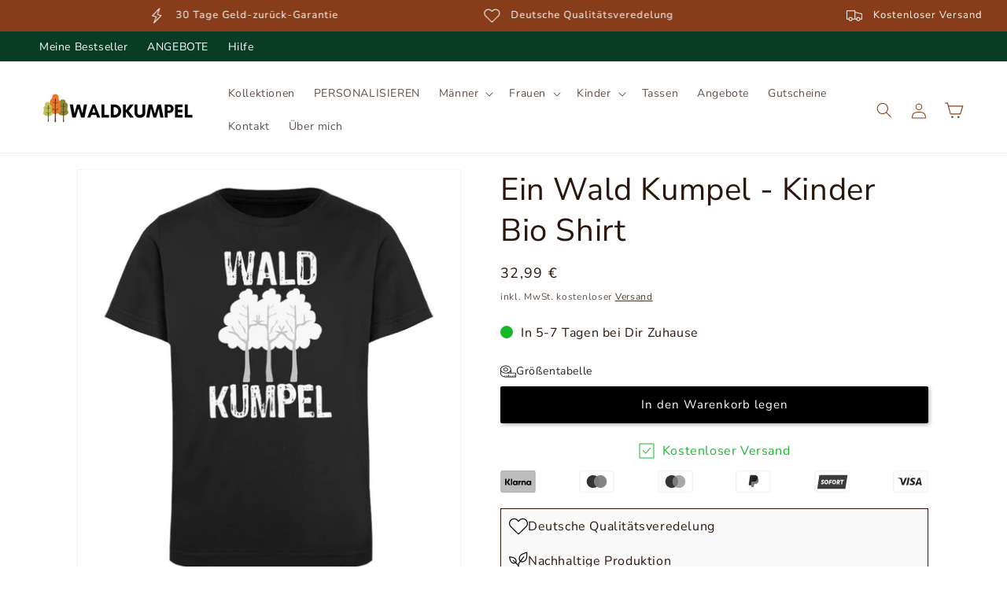

--- FILE ---
content_type: text/html; charset=utf-8
request_url: https://waldkumpel.de/products/ein-wald-kumpel-kinder-organic-t-shirt
body_size: 135821
content:
<!doctype html>
<html class="js" lang="de">
  <head>
    <meta charset="utf-8">
    <meta http-equiv="X-UA-Compatible" content="IE=edge">
    <meta name="viewport" content="width=device-width,initial-scale=1">
    <meta name="theme-color" content="">
    <link rel="canonical" href="https://waldkumpel.de/products/ein-wald-kumpel-kinder-organic-t-shirt"><link rel="icon" type="image/png" href="//waldkumpel.de/cdn/shop/files/webseite_logo_klein_256e1f3d-f5e2-4f62-a807-063228964d74.png?crop=center&height=32&v=1615321641&width=32"><link rel="preconnect" href="https://fonts.shopifycdn.com" crossorigin><title>
      Ein Wald Kumpel - Kinder Bio Shirt
 &ndash; Waldkumpel</title>

    
      <meta name="description" content="Produktdetails: 100% Bio Baumwolle Grammatur: 155 g/m² Sanfter Stoff Unisex T-Shirt Passform: normal ✔ Produkt wird bei Bestellung für dich bedruckt ✔ Ohne Gentechnik und ohne Chemikalien ✔ Schneller und umweltfreundlicher Versand ✔ OEKO-Tex, Fair Wear, OCS 100, GRS und PETA zertifiziert">
    

    

<meta property="og:site_name" content="Waldkumpel">
<meta property="og:url" content="https://waldkumpel.de/products/ein-wald-kumpel-kinder-organic-t-shirt">
<meta property="og:title" content="Ein Wald Kumpel - Kinder Bio Shirt">
<meta property="og:type" content="product">
<meta property="og:description" content="Produktdetails: 100% Bio Baumwolle Grammatur: 155 g/m² Sanfter Stoff Unisex T-Shirt Passform: normal ✔ Produkt wird bei Bestellung für dich bedruckt ✔ Ohne Gentechnik und ohne Chemikalien ✔ Schneller und umweltfreundlicher Versand ✔ OEKO-Tex, Fair Wear, OCS 100, GRS und PETA zertifiziert"><meta property="og:image" content="http://waldkumpel.de/cdn/shop/files/XjIrqtRHtzUHboQj.jpg?v=1691564808">
  <meta property="og:image:secure_url" content="https://waldkumpel.de/cdn/shop/files/XjIrqtRHtzUHboQj.jpg?v=1691564808">
  <meta property="og:image:width" content="1100">
  <meta property="og:image:height" content="1200"><meta property="og:price:amount" content="32,99">
  <meta property="og:price:currency" content="EUR"><meta name="twitter:card" content="summary_large_image">
<meta name="twitter:title" content="Ein Wald Kumpel - Kinder Bio Shirt">
<meta name="twitter:description" content="Produktdetails: 100% Bio Baumwolle Grammatur: 155 g/m² Sanfter Stoff Unisex T-Shirt Passform: normal ✔ Produkt wird bei Bestellung für dich bedruckt ✔ Ohne Gentechnik und ohne Chemikalien ✔ Schneller und umweltfreundlicher Versand ✔ OEKO-Tex, Fair Wear, OCS 100, GRS und PETA zertifiziert">


    

    <script src="//waldkumpel.de/cdn/shop/t/33/assets/constants.js?v=58251544750838685771722932836" defer="defer"></script>
    <script src="//waldkumpel.de/cdn/shop/t/33/assets/pubsub.js?v=158357773527763999511722932836" defer="defer"></script>
    <script src="//waldkumpel.de/cdn/shop/t/33/assets/global.js?v=72577158926140758061722932843" defer="defer"></script><script src="//waldkumpel.de/cdn/shop/t/33/assets/animations.js?v=88693664871331136111722932839" defer="defer"></script><script>window.performance && window.performance.mark && window.performance.mark('shopify.content_for_header.start');</script><meta name="facebook-domain-verification" content="j7941nwk2pw64as761l214rpg74st2">
<meta name="google-site-verification" content="icyp9P5qeH2LB07YzCMtMax-XlAa6UeuswiOshgEIg8">
<meta id="shopify-digital-wallet" name="shopify-digital-wallet" content="/28787376188/digital_wallets/dialog">
<meta name="shopify-checkout-api-token" content="c30618f7706a153a836f9ccfdb135e56">
<meta id="in-context-paypal-metadata" data-shop-id="28787376188" data-venmo-supported="false" data-environment="production" data-locale="de_DE" data-paypal-v4="true" data-currency="EUR">
<link rel="alternate" type="application/json+oembed" href="https://waldkumpel.de/products/ein-wald-kumpel-kinder-organic-t-shirt.oembed">
<script async="async" src="/checkouts/internal/preloads.js?locale=de-DE"></script>
<link rel="preconnect" href="https://shop.app" crossorigin="anonymous">
<script async="async" src="https://shop.app/checkouts/internal/preloads.js?locale=de-DE&shop_id=28787376188" crossorigin="anonymous"></script>
<script id="apple-pay-shop-capabilities" type="application/json">{"shopId":28787376188,"countryCode":"DE","currencyCode":"EUR","merchantCapabilities":["supports3DS"],"merchantId":"gid:\/\/shopify\/Shop\/28787376188","merchantName":"Waldkumpel","requiredBillingContactFields":["postalAddress","email"],"requiredShippingContactFields":["postalAddress","email"],"shippingType":"shipping","supportedNetworks":["visa","maestro","masterCard","amex"],"total":{"type":"pending","label":"Waldkumpel","amount":"1.00"},"shopifyPaymentsEnabled":true,"supportsSubscriptions":true}</script>
<script id="shopify-features" type="application/json">{"accessToken":"c30618f7706a153a836f9ccfdb135e56","betas":["rich-media-storefront-analytics"],"domain":"waldkumpel.de","predictiveSearch":true,"shopId":28787376188,"locale":"de"}</script>
<script>var Shopify = Shopify || {};
Shopify.shop = "waldkumpel.myshopify.com";
Shopify.locale = "de";
Shopify.currency = {"active":"EUR","rate":"1.0"};
Shopify.country = "DE";
Shopify.theme = {"name":"Waldkumpel 0425","id":170364535052,"schema_name":"Dawn","schema_version":"14.0.0","theme_store_id":null,"role":"main"};
Shopify.theme.handle = "null";
Shopify.theme.style = {"id":null,"handle":null};
Shopify.cdnHost = "waldkumpel.de/cdn";
Shopify.routes = Shopify.routes || {};
Shopify.routes.root = "/";</script>
<script type="module">!function(o){(o.Shopify=o.Shopify||{}).modules=!0}(window);</script>
<script>!function(o){function n(){var o=[];function n(){o.push(Array.prototype.slice.apply(arguments))}return n.q=o,n}var t=o.Shopify=o.Shopify||{};t.loadFeatures=n(),t.autoloadFeatures=n()}(window);</script>
<script>
  window.ShopifyPay = window.ShopifyPay || {};
  window.ShopifyPay.apiHost = "shop.app\/pay";
  window.ShopifyPay.redirectState = null;
</script>
<script id="shop-js-analytics" type="application/json">{"pageType":"product"}</script>
<script defer="defer" async type="module" src="//waldkumpel.de/cdn/shopifycloud/shop-js/modules/v2/client.init-shop-cart-sync_KNlu3ypL.de.esm.js"></script>
<script defer="defer" async type="module" src="//waldkumpel.de/cdn/shopifycloud/shop-js/modules/v2/chunk.common_SKKNcA3B.esm.js"></script>
<script type="module">
  await import("//waldkumpel.de/cdn/shopifycloud/shop-js/modules/v2/client.init-shop-cart-sync_KNlu3ypL.de.esm.js");
await import("//waldkumpel.de/cdn/shopifycloud/shop-js/modules/v2/chunk.common_SKKNcA3B.esm.js");

  window.Shopify.SignInWithShop?.initShopCartSync?.({"fedCMEnabled":true,"windoidEnabled":true});

</script>
<script>
  window.Shopify = window.Shopify || {};
  if (!window.Shopify.featureAssets) window.Shopify.featureAssets = {};
  window.Shopify.featureAssets['shop-js'] = {"shop-cart-sync":["modules/v2/client.shop-cart-sync_k8i4GZj8.de.esm.js","modules/v2/chunk.common_SKKNcA3B.esm.js"],"init-fed-cm":["modules/v2/client.init-fed-cm_D0BjbGtx.de.esm.js","modules/v2/chunk.common_SKKNcA3B.esm.js"],"init-shop-email-lookup-coordinator":["modules/v2/client.init-shop-email-lookup-coordinator_C1Mn5gmY.de.esm.js","modules/v2/chunk.common_SKKNcA3B.esm.js"],"shop-cash-offers":["modules/v2/client.shop-cash-offers_B3whTqcF.de.esm.js","modules/v2/chunk.common_SKKNcA3B.esm.js","modules/v2/chunk.modal_DkIG3Fgw.esm.js"],"shop-button":["modules/v2/client.shop-button_D_RfUj15.de.esm.js","modules/v2/chunk.common_SKKNcA3B.esm.js"],"init-windoid":["modules/v2/client.init-windoid_8jeYy5EL.de.esm.js","modules/v2/chunk.common_SKKNcA3B.esm.js"],"avatar":["modules/v2/client.avatar_BTnouDA3.de.esm.js"],"init-shop-cart-sync":["modules/v2/client.init-shop-cart-sync_KNlu3ypL.de.esm.js","modules/v2/chunk.common_SKKNcA3B.esm.js"],"shop-toast-manager":["modules/v2/client.shop-toast-manager_BgCuCmrO.de.esm.js","modules/v2/chunk.common_SKKNcA3B.esm.js"],"pay-button":["modules/v2/client.pay-button_CjdnaBv_.de.esm.js","modules/v2/chunk.common_SKKNcA3B.esm.js"],"shop-login-button":["modules/v2/client.shop-login-button_CEUlukBc.de.esm.js","modules/v2/chunk.common_SKKNcA3B.esm.js","modules/v2/chunk.modal_DkIG3Fgw.esm.js"],"init-customer-accounts-sign-up":["modules/v2/client.init-customer-accounts-sign-up_DzHMkW24.de.esm.js","modules/v2/client.shop-login-button_CEUlukBc.de.esm.js","modules/v2/chunk.common_SKKNcA3B.esm.js","modules/v2/chunk.modal_DkIG3Fgw.esm.js"],"init-shop-for-new-customer-accounts":["modules/v2/client.init-shop-for-new-customer-accounts_YhlXPR3_.de.esm.js","modules/v2/client.shop-login-button_CEUlukBc.de.esm.js","modules/v2/chunk.common_SKKNcA3B.esm.js","modules/v2/chunk.modal_DkIG3Fgw.esm.js"],"init-customer-accounts":["modules/v2/client.init-customer-accounts_OI3KPqOS.de.esm.js","modules/v2/client.shop-login-button_CEUlukBc.de.esm.js","modules/v2/chunk.common_SKKNcA3B.esm.js","modules/v2/chunk.modal_DkIG3Fgw.esm.js"],"shop-follow-button":["modules/v2/client.shop-follow-button_hOj2EoVV.de.esm.js","modules/v2/chunk.common_SKKNcA3B.esm.js","modules/v2/chunk.modal_DkIG3Fgw.esm.js"],"lead-capture":["modules/v2/client.lead-capture_BxEnh2Kl.de.esm.js","modules/v2/chunk.common_SKKNcA3B.esm.js","modules/v2/chunk.modal_DkIG3Fgw.esm.js"],"checkout-modal":["modules/v2/client.checkout-modal_BXOrYBqT.de.esm.js","modules/v2/chunk.common_SKKNcA3B.esm.js","modules/v2/chunk.modal_DkIG3Fgw.esm.js"],"shop-login":["modules/v2/client.shop-login_C0yXGVIT.de.esm.js","modules/v2/chunk.common_SKKNcA3B.esm.js","modules/v2/chunk.modal_DkIG3Fgw.esm.js"],"payment-terms":["modules/v2/client.payment-terms_DLEnrQGV.de.esm.js","modules/v2/chunk.common_SKKNcA3B.esm.js","modules/v2/chunk.modal_DkIG3Fgw.esm.js"]};
</script>
<script>(function() {
  var isLoaded = false;
  function asyncLoad() {
    if (isLoaded) return;
    isLoaded = true;
    var urls = ["https:\/\/loox.io\/widget\/Ey-HhVpvOK\/loox.1604244884811.js?shop=waldkumpel.myshopify.com","https:\/\/sizechart.apps.avada.io\/scripttag\/avada-size-chart.min.js?shop=waldkumpel.myshopify.com","https:\/\/cdn.shopify.com\/s\/files\/1\/0287\/8737\/6188\/t\/5\/assets\/globo.swatch.init.js?shop=waldkumpel.myshopify.com","https:\/\/cdn.shopify.com\/s\/files\/1\/0287\/8737\/6188\/t\/5\/assets\/globo.swatch.init.js?shop=waldkumpel.myshopify.com","https:\/\/woolyfeed-tags.nyc3.cdn.digitaloceanspaces.com\/waldkumpel.myshopify.com\/8866050544.js?shop=waldkumpel.myshopify.com"];
    for (var i = 0; i < urls.length; i++) {
      var s = document.createElement('script');
      s.type = 'text/javascript';
      s.async = true;
      s.src = urls[i];
      var x = document.getElementsByTagName('script')[0];
      x.parentNode.insertBefore(s, x);
    }
  };
  if(window.attachEvent) {
    window.attachEvent('onload', asyncLoad);
  } else {
    window.addEventListener('load', asyncLoad, false);
  }
})();</script>
<script id="__st">var __st={"a":28787376188,"offset":3600,"reqid":"e8732025-9cdc-48d7-9f1a-f5a3b8a15ff6-1766951745","pageurl":"waldkumpel.de\/products\/ein-wald-kumpel-kinder-organic-t-shirt","u":"1788e2724be5","p":"product","rtyp":"product","rid":8415007473932};</script>
<script>window.ShopifyPaypalV4VisibilityTracking = true;</script>
<script id="captcha-bootstrap">!function(){'use strict';const t='contact',e='account',n='new_comment',o=[[t,t],['blogs',n],['comments',n],[t,'customer']],c=[[e,'customer_login'],[e,'guest_login'],[e,'recover_customer_password'],[e,'create_customer']],r=t=>t.map((([t,e])=>`form[action*='/${t}']:not([data-nocaptcha='true']) input[name='form_type'][value='${e}']`)).join(','),a=t=>()=>t?[...document.querySelectorAll(t)].map((t=>t.form)):[];function s(){const t=[...o],e=r(t);return a(e)}const i='password',u='form_key',d=['recaptcha-v3-token','g-recaptcha-response','h-captcha-response',i],f=()=>{try{return window.sessionStorage}catch{return}},m='__shopify_v',_=t=>t.elements[u];function p(t,e,n=!1){try{const o=window.sessionStorage,c=JSON.parse(o.getItem(e)),{data:r}=function(t){const{data:e,action:n}=t;return t[m]||n?{data:e,action:n}:{data:t,action:n}}(c);for(const[e,n]of Object.entries(r))t.elements[e]&&(t.elements[e].value=n);n&&o.removeItem(e)}catch(o){console.error('form repopulation failed',{error:o})}}const l='form_type',E='cptcha';function T(t){t.dataset[E]=!0}const w=window,h=w.document,L='Shopify',v='ce_forms',y='captcha';let A=!1;((t,e)=>{const n=(g='f06e6c50-85a8-45c8-87d0-21a2b65856fe',I='https://cdn.shopify.com/shopifycloud/storefront-forms-hcaptcha/ce_storefront_forms_captcha_hcaptcha.v1.5.2.iife.js',D={infoText:'Durch hCaptcha geschützt',privacyText:'Datenschutz',termsText:'Allgemeine Geschäftsbedingungen'},(t,e,n)=>{const o=w[L][v],c=o.bindForm;if(c)return c(t,g,e,D).then(n);var r;o.q.push([[t,g,e,D],n]),r=I,A||(h.body.append(Object.assign(h.createElement('script'),{id:'captcha-provider',async:!0,src:r})),A=!0)});var g,I,D;w[L]=w[L]||{},w[L][v]=w[L][v]||{},w[L][v].q=[],w[L][y]=w[L][y]||{},w[L][y].protect=function(t,e){n(t,void 0,e),T(t)},Object.freeze(w[L][y]),function(t,e,n,w,h,L){const[v,y,A,g]=function(t,e,n){const i=e?o:[],u=t?c:[],d=[...i,...u],f=r(d),m=r(i),_=r(d.filter((([t,e])=>n.includes(e))));return[a(f),a(m),a(_),s()]}(w,h,L),I=t=>{const e=t.target;return e instanceof HTMLFormElement?e:e&&e.form},D=t=>v().includes(t);t.addEventListener('submit',(t=>{const e=I(t);if(!e)return;const n=D(e)&&!e.dataset.hcaptchaBound&&!e.dataset.recaptchaBound,o=_(e),c=g().includes(e)&&(!o||!o.value);(n||c)&&t.preventDefault(),c&&!n&&(function(t){try{if(!f())return;!function(t){const e=f();if(!e)return;const n=_(t);if(!n)return;const o=n.value;o&&e.removeItem(o)}(t);const e=Array.from(Array(32),(()=>Math.random().toString(36)[2])).join('');!function(t,e){_(t)||t.append(Object.assign(document.createElement('input'),{type:'hidden',name:u})),t.elements[u].value=e}(t,e),function(t,e){const n=f();if(!n)return;const o=[...t.querySelectorAll(`input[type='${i}']`)].map((({name:t})=>t)),c=[...d,...o],r={};for(const[a,s]of new FormData(t).entries())c.includes(a)||(r[a]=s);n.setItem(e,JSON.stringify({[m]:1,action:t.action,data:r}))}(t,e)}catch(e){console.error('failed to persist form',e)}}(e),e.submit())}));const S=(t,e)=>{t&&!t.dataset[E]&&(n(t,e.some((e=>e===t))),T(t))};for(const o of['focusin','change'])t.addEventListener(o,(t=>{const e=I(t);D(e)&&S(e,y())}));const B=e.get('form_key'),M=e.get(l),P=B&&M;t.addEventListener('DOMContentLoaded',(()=>{const t=y();if(P)for(const e of t)e.elements[l].value===M&&p(e,B);[...new Set([...A(),...v().filter((t=>'true'===t.dataset.shopifyCaptcha))])].forEach((e=>S(e,t)))}))}(h,new URLSearchParams(w.location.search),n,t,e,['guest_login'])})(!0,!1)}();</script>
<script integrity="sha256-4kQ18oKyAcykRKYeNunJcIwy7WH5gtpwJnB7kiuLZ1E=" data-source-attribution="shopify.loadfeatures" defer="defer" src="//waldkumpel.de/cdn/shopifycloud/storefront/assets/storefront/load_feature-a0a9edcb.js" crossorigin="anonymous"></script>
<script crossorigin="anonymous" defer="defer" src="//waldkumpel.de/cdn/shopifycloud/storefront/assets/shopify_pay/storefront-65b4c6d7.js?v=20250812"></script>
<script data-source-attribution="shopify.dynamic_checkout.dynamic.init">var Shopify=Shopify||{};Shopify.PaymentButton=Shopify.PaymentButton||{isStorefrontPortableWallets:!0,init:function(){window.Shopify.PaymentButton.init=function(){};var t=document.createElement("script");t.src="https://waldkumpel.de/cdn/shopifycloud/portable-wallets/latest/portable-wallets.de.js",t.type="module",document.head.appendChild(t)}};
</script>
<script data-source-attribution="shopify.dynamic_checkout.buyer_consent">
  function portableWalletsHideBuyerConsent(e){var t=document.getElementById("shopify-buyer-consent"),n=document.getElementById("shopify-subscription-policy-button");t&&n&&(t.classList.add("hidden"),t.setAttribute("aria-hidden","true"),n.removeEventListener("click",e))}function portableWalletsShowBuyerConsent(e){var t=document.getElementById("shopify-buyer-consent"),n=document.getElementById("shopify-subscription-policy-button");t&&n&&(t.classList.remove("hidden"),t.removeAttribute("aria-hidden"),n.addEventListener("click",e))}window.Shopify?.PaymentButton&&(window.Shopify.PaymentButton.hideBuyerConsent=portableWalletsHideBuyerConsent,window.Shopify.PaymentButton.showBuyerConsent=portableWalletsShowBuyerConsent);
</script>
<script data-source-attribution="shopify.dynamic_checkout.cart.bootstrap">document.addEventListener("DOMContentLoaded",(function(){function t(){return document.querySelector("shopify-accelerated-checkout-cart, shopify-accelerated-checkout")}if(t())Shopify.PaymentButton.init();else{new MutationObserver((function(e,n){t()&&(Shopify.PaymentButton.init(),n.disconnect())})).observe(document.body,{childList:!0,subtree:!0})}}));
</script>
<link id="shopify-accelerated-checkout-styles" rel="stylesheet" media="screen" href="https://waldkumpel.de/cdn/shopifycloud/portable-wallets/latest/accelerated-checkout-backwards-compat.css" crossorigin="anonymous">
<style id="shopify-accelerated-checkout-cart">
        #shopify-buyer-consent {
  margin-top: 1em;
  display: inline-block;
  width: 100%;
}

#shopify-buyer-consent.hidden {
  display: none;
}

#shopify-subscription-policy-button {
  background: none;
  border: none;
  padding: 0;
  text-decoration: underline;
  font-size: inherit;
  cursor: pointer;
}

#shopify-subscription-policy-button::before {
  box-shadow: none;
}

      </style>
<script id="sections-script" data-sections="header" defer="defer" src="//waldkumpel.de/cdn/shop/t/33/compiled_assets/scripts.js?9660"></script>
<script>window.performance && window.performance.mark && window.performance.mark('shopify.content_for_header.end');</script>


    <style data-shopify>
      @font-face {
  font-family: "Nunito Sans";
  font-weight: 400;
  font-style: normal;
  font-display: swap;
  src: url("//waldkumpel.de/cdn/fonts/nunito_sans/nunitosans_n4.0276fe080df0ca4e6a22d9cb55aed3ed5ba6b1da.woff2") format("woff2"),
       url("//waldkumpel.de/cdn/fonts/nunito_sans/nunitosans_n4.b4964bee2f5e7fd9c3826447e73afe2baad607b7.woff") format("woff");
}

      @font-face {
  font-family: "Nunito Sans";
  font-weight: 700;
  font-style: normal;
  font-display: swap;
  src: url("//waldkumpel.de/cdn/fonts/nunito_sans/nunitosans_n7.25d963ed46da26098ebeab731e90d8802d989fa5.woff2") format("woff2"),
       url("//waldkumpel.de/cdn/fonts/nunito_sans/nunitosans_n7.d32e3219b3d2ec82285d3027bd673efc61a996c8.woff") format("woff");
}

      @font-face {
  font-family: "Nunito Sans";
  font-weight: 400;
  font-style: italic;
  font-display: swap;
  src: url("//waldkumpel.de/cdn/fonts/nunito_sans/nunitosans_i4.6e408730afac1484cf297c30b0e67c86d17fc586.woff2") format("woff2"),
       url("//waldkumpel.de/cdn/fonts/nunito_sans/nunitosans_i4.c9b6dcbfa43622b39a5990002775a8381942ae38.woff") format("woff");
}

      @font-face {
  font-family: "Nunito Sans";
  font-weight: 700;
  font-style: italic;
  font-display: swap;
  src: url("//waldkumpel.de/cdn/fonts/nunito_sans/nunitosans_i7.8c1124729eec046a321e2424b2acf328c2c12139.woff2") format("woff2"),
       url("//waldkumpel.de/cdn/fonts/nunito_sans/nunitosans_i7.af4cda04357273e0996d21184432bcb14651a64d.woff") format("woff");
}

      @font-face {
  font-family: "Nunito Sans";
  font-weight: 400;
  font-style: normal;
  font-display: swap;
  src: url("//waldkumpel.de/cdn/fonts/nunito_sans/nunitosans_n4.0276fe080df0ca4e6a22d9cb55aed3ed5ba6b1da.woff2") format("woff2"),
       url("//waldkumpel.de/cdn/fonts/nunito_sans/nunitosans_n4.b4964bee2f5e7fd9c3826447e73afe2baad607b7.woff") format("woff");
}


      
        :root,
        .color-background-1 {
          --color-background: 255,255,255;
        
          --gradient-background: #ffffff;
        

        

        --color-foreground: 42,22,12;
        --color-background-contrast: 191,191,191;
        --color-shadow: 42,22,12;
        --color-button: 0,0,0;
        --color-button-text: 255,255,255;
        --color-secondary-button: 255,255,255;
        --color-secondary-button-text: 42,22,12;
        --color-link: 42,22,12;
        --color-badge-foreground: 42,22,12;
        --color-badge-background: 255,255,255;
        --color-badge-border: 42,22,12;
        --payment-terms-background-color: rgb(255 255 255);
      }
      
        
        .color-background-2 {
          --color-background: 243,243,243;
        
          --gradient-background: #f3f3f3;
        

        

        --color-foreground: 42,22,12;
        --color-background-contrast: 179,179,179;
        --color-shadow: 42,22,12;
        --color-button: 243,243,243;
        --color-button-text: 42,22,12;
        --color-secondary-button: 243,243,243;
        --color-secondary-button-text: 42,22,12;
        --color-link: 42,22,12;
        --color-badge-foreground: 42,22,12;
        --color-badge-background: 243,243,243;
        --color-badge-border: 42,22,12;
        --payment-terms-background-color: rgb(243 243 243);
      }
      
        
        .color-inverse {
          --color-background: 18,18,18;
        
          --gradient-background: #121212;
        

        

        --color-foreground: 255,255,255;
        --color-background-contrast: 146,146,146;
        --color-shadow: 42,22,12;
        --color-button: 255,255,255;
        --color-button-text: 42,22,12;
        --color-secondary-button: 18,18,18;
        --color-secondary-button-text: 255,255,255;
        --color-link: 255,255,255;
        --color-badge-foreground: 255,255,255;
        --color-badge-background: 18,18,18;
        --color-badge-border: 255,255,255;
        --payment-terms-background-color: rgb(18 18 18);
      }
      
        
        .color-accent-1 {
          --color-background: 138,62,29;
        
          --gradient-background: #8a3e1d;
        

        

        --color-foreground: 255,255,255;
        --color-background-contrast: 33,15,7;
        --color-shadow: 138,62,29;
        --color-button: 255,255,255;
        --color-button-text: 138,62,29;
        --color-secondary-button: 138,62,29;
        --color-secondary-button-text: 255,255,255;
        --color-link: 255,255,255;
        --color-badge-foreground: 255,255,255;
        --color-badge-background: 138,62,29;
        --color-badge-border: 255,255,255;
        --payment-terms-background-color: rgb(138 62 29);
      }
      
        
        .color-accent-2 {
          --color-background: 24,185,41;
        
          --gradient-background: #18b929;
        

        

        --color-foreground: 255,255,255;
        --color-background-contrast: 9,72,16;
        --color-shadow: 24,185,41;
        --color-button: 255,255,255;
        --color-button-text: 24,185,41;
        --color-secondary-button: 24,185,41;
        --color-secondary-button-text: 255,255,255;
        --color-link: 255,255,255;
        --color-badge-foreground: 255,255,255;
        --color-badge-background: 24,185,41;
        --color-badge-border: 255,255,255;
        --payment-terms-background-color: rgb(24 185 41);
      }
      
        
        .color-scheme-a2682cb0-01af-46f3-9f7b-c85a1840e12d {
          --color-background: 255,255,255;
        
          --gradient-background: #ffffff;
        

        

        --color-foreground: 42,22,12;
        --color-background-contrast: 191,191,191;
        --color-shadow: 8,60,36;
        --color-button: 8,60,36;
        --color-button-text: 255,255,255;
        --color-secondary-button: 255,255,255;
        --color-secondary-button-text: 8,60,36;
        --color-link: 8,60,36;
        --color-badge-foreground: 42,22,12;
        --color-badge-background: 255,255,255;
        --color-badge-border: 42,22,12;
        --payment-terms-background-color: rgb(255 255 255);
      }
      
        
        .color-scheme-1853ebf8-faa3-470d-9886-5ab31f08e06a {
          --color-background: 176,148,116;
        
          --gradient-background: #b09474;
        

        

        --color-foreground: 42,22,12;
        --color-background-contrast: 105,84,60;
        --color-shadow: 176,148,116;
        --color-button: 255,255,255;
        --color-button-text: 176,148,116;
        --color-secondary-button: 176,148,116;
        --color-secondary-button-text: 255,255,255;
        --color-link: 255,255,255;
        --color-badge-foreground: 42,22,12;
        --color-badge-background: 176,148,116;
        --color-badge-border: 42,22,12;
        --payment-terms-background-color: rgb(176 148 116);
      }
      
        
        .color-scheme-2926b1dc-4ed8-4273-9ec8-e525c9dc63d4 {
          --color-background: 8,60,36;
        
          --gradient-background: #083c24;
        

        

        --color-foreground: 255,255,255;
        --color-background-contrast: 11,83,49;
        --color-shadow: 8,60,36;
        --color-button: 255,255,255;
        --color-button-text: 8,60,36;
        --color-secondary-button: 8,60,36;
        --color-secondary-button-text: 255,255,255;
        --color-link: 255,255,255;
        --color-badge-foreground: 255,255,255;
        --color-badge-background: 8,60,36;
        --color-badge-border: 255,255,255;
        --payment-terms-background-color: rgb(8 60 36);
      }
      

      body, .color-background-1, .color-background-2, .color-inverse, .color-accent-1, .color-accent-2, .color-scheme-a2682cb0-01af-46f3-9f7b-c85a1840e12d, .color-scheme-1853ebf8-faa3-470d-9886-5ab31f08e06a, .color-scheme-2926b1dc-4ed8-4273-9ec8-e525c9dc63d4 {
        color: rgba(var(--color-foreground), 0.75);
        background-color: rgb(var(--color-background));
      }

      :root {
        --font-body-family: "Nunito Sans", sans-serif;
        --font-body-style: normal;
        --font-body-weight: 400;
        --font-body-weight-bold: 700;

        --font-heading-family: "Nunito Sans", sans-serif;
        --font-heading-style: normal;
        --font-heading-weight: 400;

        --font-body-scale: 1.0;
        --font-heading-scale: 1.0;

        --media-padding: px;
        --media-border-opacity: 0.05;
        --media-border-width: 1px;
        --media-radius: 0px;
        --media-shadow-opacity: 0.0;
        --media-shadow-horizontal-offset: 0px;
        --media-shadow-vertical-offset: 4px;
        --media-shadow-blur-radius: 5px;
        --media-shadow-visible: 0;

        --page-width: 140rem;
        --page-width-margin: 0rem;

        --product-card-image-padding: 0.0rem;
        --product-card-corner-radius: 0.2rem;
        --product-card-text-alignment: center;
        --product-card-border-width: 0.0rem;
        --product-card-border-opacity: 0.1;
        --product-card-shadow-opacity: 0.0;
        --product-card-shadow-visible: 0;
        --product-card-shadow-horizontal-offset: 0.0rem;
        --product-card-shadow-vertical-offset: 0.4rem;
        --product-card-shadow-blur-radius: 0.0rem;

        --collection-card-image-padding: 0.0rem;
        --collection-card-corner-radius: 0.2rem;
        --collection-card-text-alignment: left;
        --collection-card-border-width: 0.0rem;
        --collection-card-border-opacity: 0.1;
        --collection-card-shadow-opacity: 0.0;
        --collection-card-shadow-visible: 0;
        --collection-card-shadow-horizontal-offset: 0.0rem;
        --collection-card-shadow-vertical-offset: 0.4rem;
        --collection-card-shadow-blur-radius: 0.5rem;

        --blog-card-image-padding: 0.0rem;
        --blog-card-corner-radius: 0.0rem;
        --blog-card-text-alignment: left;
        --blog-card-border-width: 0.0rem;
        --blog-card-border-opacity: 0.1;
        --blog-card-shadow-opacity: 0.0;
        --blog-card-shadow-visible: 0;
        --blog-card-shadow-horizontal-offset: 0.0rem;
        --blog-card-shadow-vertical-offset: 0.4rem;
        --blog-card-shadow-blur-radius: 0.5rem;

        --badge-corner-radius: 0.0rem;

        --popup-border-width: 1px;
        --popup-border-opacity: 0.1;
        --popup-corner-radius: 0px;
        --popup-shadow-opacity: 0.0;
        --popup-shadow-horizontal-offset: 0px;
        --popup-shadow-vertical-offset: 4px;
        --popup-shadow-blur-radius: 5px;

        --drawer-border-width: 1px;
        --drawer-border-opacity: 0.1;
        --drawer-shadow-opacity: 0.0;
        --drawer-shadow-horizontal-offset: 0px;
        --drawer-shadow-vertical-offset: 4px;
        --drawer-shadow-blur-radius: 5px;

        --spacing-sections-desktop: 20px;
        --spacing-sections-mobile: 20px;

        --grid-desktop-vertical-spacing: 4px;
        --grid-desktop-horizontal-spacing: 4px;
        --grid-mobile-vertical-spacing: 2px;
        --grid-mobile-horizontal-spacing: 2px;

        --text-boxes-border-opacity: 0.1;
        --text-boxes-border-width: 0px;
        --text-boxes-radius: 0px;
        --text-boxes-shadow-opacity: 0.0;
        --text-boxes-shadow-visible: 0;
        --text-boxes-shadow-horizontal-offset: 0px;
        --text-boxes-shadow-vertical-offset: 4px;
        --text-boxes-shadow-blur-radius: 5px;

        --buttons-radius: 2px;
        --buttons-radius-outset: 3px;
        --buttons-border-width: 1px;
        --buttons-border-opacity: 1.0;
        --buttons-shadow-opacity: 0.3;
        --buttons-shadow-visible: 1;
        --buttons-shadow-horizontal-offset: 2px;
        --buttons-shadow-vertical-offset: 2px;
        --buttons-shadow-blur-radius: 5px;
        --buttons-border-offset: 0.3px;

        --inputs-radius: 2px;
        --inputs-border-width: 1px;
        --inputs-border-opacity: 0.55;
        --inputs-shadow-opacity: 0.1;
        --inputs-shadow-horizontal-offset: 2px;
        --inputs-margin-offset: 2px;
        --inputs-shadow-vertical-offset: 2px;
        --inputs-shadow-blur-radius: 5px;
        --inputs-radius-outset: 3px;

        --variant-pills-radius: 2px;
        --variant-pills-border-width: 1px;
        --variant-pills-border-opacity: 0.55;
        --variant-pills-shadow-opacity: 0.1;
        --variant-pills-shadow-horizontal-offset: 2px;
        --variant-pills-shadow-vertical-offset: 2px;
        --variant-pills-shadow-blur-radius: 5px;
      }

      *,
      *::before,
      *::after {
        box-sizing: inherit;
      }

      html {
        box-sizing: border-box;
        font-size: calc(var(--font-body-scale) * 62.5%);
        height: 100%;
      }

      body {
        display: grid;
        grid-template-rows: auto auto 1fr auto;
        grid-template-columns: 100%;
        min-height: 100%;
        margin: 0;
        font-size: 1.5rem;
        letter-spacing: 0.06rem;
        line-height: calc(1 + 0.8 / var(--font-body-scale));
        font-family: var(--font-body-family);
        font-style: var(--font-body-style);
        font-weight: var(--font-body-weight);
      }

      @media screen and (min-width: 750px) {
        body {
          font-size: 1.6rem;
        }
      }
    </style>

    <link href="//waldkumpel.de/cdn/shop/t/33/assets/base.css?v=14158609518510997101722932836" rel="stylesheet" type="text/css" media="all" />

      <link rel="preload" as="font" href="//waldkumpel.de/cdn/fonts/nunito_sans/nunitosans_n4.0276fe080df0ca4e6a22d9cb55aed3ed5ba6b1da.woff2" type="font/woff2" crossorigin>
      

      <link rel="preload" as="font" href="//waldkumpel.de/cdn/fonts/nunito_sans/nunitosans_n4.0276fe080df0ca4e6a22d9cb55aed3ed5ba6b1da.woff2" type="font/woff2" crossorigin>
      
<link href="//waldkumpel.de/cdn/shop/t/33/assets/component-localization-form.css?v=183530540382159273901722932840" rel="stylesheet" type="text/css" media="all" />
      <script src="//waldkumpel.de/cdn/shop/t/33/assets/localization-form.js?v=41305581459298813431722932838" defer="defer"></script><link
        rel="stylesheet"
        href="//waldkumpel.de/cdn/shop/t/33/assets/component-predictive-search.css?v=118923337488134913561722932845"
        media="print"
        onload="this.media='all'"
      ><script>
      if (Shopify.designMode) {
        document.documentElement.classList.add('shopify-design-mode');
      }
    </script>

    
  <!-- BEGIN app block: shopify://apps/complianz-gdpr-cookie-consent/blocks/bc-block/e49729f0-d37d-4e24-ac65-e0e2f472ac27 -->

    
    
    

    
    
        <script>
            var sDomain = location.host;
            (function(){
                window.thirdPartyScriptDefinition = [
                    
                ]
            })();(()=>{
                var sDomain=location.host;
                const __useGoogleConsentMode =true;
                const __whiteListForConsentMode =["googletagmanager"];
                const __dataLayerName ="dataLayer";
                (()=>{var i={z:"thirdPartyScriptDefinition",o:"Shopify",c:"analytics",d:"publish",i:"src",l:"provider",p:"type_0",y:"type_1",f:"type_2",n:"true",a:"length",r:"detail",A:"Proxy",j:"setInterval",F:"clearInterval",g:"find",X:"filter",G:"forEach",H:"splice",Z:"hasOwnProperty",M:"addEventListener",u:"includes",h:"push",_:"cookie",P:"set",O:"get",s:"gtag",D:"ad_storage",I:"ad_user_data",T:"ad_personalization",b:"analytics_storage",x:"functionality_storage",C:"personalization_storage",L:"security_storage",R:"wait_for_update",k:"consent",U:"default",q:"ads_data_redaction",B:"google_consent_mode",J:"dataLayer",e:"granted",t:"denied",Q:"update",V:"GDPR_LC:userConsentSetting",W:1500,m:null},o={[i.D]:i.t,[i.I]:i.t,[i.T]:i.t,[i.b]:i.t,[i.x]:i.t,[i.C]:i.t,[i.L]:i.t,[i.R]:i.W};((a,l,t,f,p=[],c=t.J)=>{let y=function(r,e){return!!r[t.g](n=>!!n&&!!e&&n[t.i]&&e[t.i]&&n[t.i]===e[t.i]&&n[t._]===e[t._])},g=r=>f?!!p[t.g](e=>{if(typeof r[t.i]=="string")return r[t.i][t.u](e);if(typeof r[t.l]=="string")return r[t.l][t.u](e)}):!1,u=function(r){let e=[];for(let s=0;s<r[t.a];s++)r[s]||e[t.h](s);let n=r[t.a]-e[t.a];return e[t.G](s=>r[t.H](s,1)),n},d=[],h={[t.P]:(r,e,n,s)=>{let _=u(r);return e===t.a?r[t.a]=_:n!=null&&(y(r,n)||g(n)||(d[e]=n)),!0},[t.O]:(r,e)=>r[e]};if(a[t.z]=new a[t.A](d,h),f){a[c]=a[c]||[],a[t.s]=function(...n){a[c][t.h](n)},a[t.s](t.k,t.U,{...o}),a[t.s](t.P,t.q,!0);let r=a[t.j](()=>{!!a[t.o]&&!!a[t.o][t.c]&&!!a[t.o][t.c][t.d]&&(a[t.F](r),a[t.o][t.c][t.d](t.B,{...o}))},5),e=n=>{Date.now()-t.m<50||(t.m=Date.now(),o[t.D]=n[t.r][t.f][t.n]?t.e:t.t,o[t.I]=n[t.r][t.f][t.n]?t.e:t.t,o[t.T]=n[t.r][t.f][t.n]?t.e:t.t,o[t.b]=n[t.r][t.y][t.n]?t.e:t.t,o[t.x]=n[t.r][t.p][t.n]?t.e:t.t,o[t.C]=n[t.r][t.y][t.n]?t.e:t.t,o[t.L]=n[t.r][t.p][t.n]?t.e:t.t,a[t.s](t.k,t.Q,{...o}))};l[t.M](t.V,e)}})(window,document,i,__useGoogleConsentMode,__whiteListForConsentMode,__dataLayerName);})();
                const definitions = [];
                definitions.length > 0 && window.thirdPartyScriptDefinition.push(...definitions);
                window.BC_JSON_ObjectBypass={"_ab":{"description":"Used in connection with access to admin.","path":"\/","domain":"","provider":"Shopify","type":"type_0","expires":"86400","recommendation":"0","editable":"false","deletable":"false","set":"0","name":"_ab","group":"","src":""},"_secure_session_id":{"description":"Used in connection with navigation through a storefront.","path":"\/","domain":"","provider":"Shopify","type":"type_0","expires":"2592000","recommendation":"0","editable":"false","deletable":"false","set":"0","name":"_secure_session_id","group":"","src":""},"__cfduid":{"description":"The _cfduid cookie helps Cloudflare detect malicious visitors to our Customers’ websites and minimizes blocking legitimate users.","path":"\/","domain":"","provider":"Cloudflare","type":"type_0","expires":"2592000","recommendation":"0","editable":"false","deletable":"false","set":"0","name":"__cfduid","group":"","src":""},"cart":{"description":"Used in connection with shopping cart.","path":"\/","domain":"","provider":"Shopify","type":"type_0","expires":"1209600","recommendation":"0","editable":"false","deletable":"false","set":"0","name":"cart","group":"","src":""},"cart_sig":{"description":"Used in connection with cart and checkout.","path":"\/","domain":"","provider":"Shopify","type":"type_0","expires":"1209600","recommendation":"0","editable":"false","deletable":"false","set":"0","name":"cart_sig","group":"","src":""},"cart_ts":{"description":"Used in connection with cart and checkout.","path":"\/","domain":"","provider":"Shopify","type":"type_0","expires":"1209600","recommendation":"0","editable":"false","deletable":"false","set":"0","name":"cart_ts","group":"","src":""},"checkout_token":{"description":"Used in connection with cart and checkout.","path":"\/","domain":"","provider":"Shopify","type":"type_0","expires":"31536000","recommendation":"0","editable":"false","deletable":"false","set":"0","name":"checkout_token","group":"","src":""},"secure_customer_sig":{"description":"Used in connection with customer login.","path":"\/","domain":"","provider":"Shopify","type":"type_0","expires":"31536000","recommendation":"0","editable":"false","deletable":"false","set":"0","name":"secure_customer_sig","group":"","src":""},"storefront_digest":{"description":"Used in connection with customer login.","path":"\/","domain":"","provider":"Shopify","type":"type_0","expires":"31536000","recommendation":"0","editable":"false","deletable":"false","set":"0","name":"storefront_digest","group":"","src":""},"_bc_c_set":{"description":"Used in connection with GDPR legal Cookie.","path":"\/","domain":"","provider":"GDPR Legal Cookie","type":"type_0","expires":"2592000","recommendation":"0","editable":"false","deletable":"false","set":"0","optIn":true,"live":"1","name":"_bc_c_set","ShopifyMinConsent":false},"_orig_referrer":{"description":"Used in connection with shopping cart.","path":"\/","domain":"","provider":"Shopify","type":"type_1","expires":"1209600","recommendation":"1","editable":"true","deletable":"false","set":"1","name":"_orig_referrer","group":"","src":""},"_landing_page":{"description":"Track landing pages.","path":"\/","domain":"","provider":"Shopify","type":"type_1","expires":"1209600","recommendation":"1","editable":"true","deletable":"false","set":"1","name":"_landing_page","group":"","src":""},"_shopify_fs":{"description":"Shopify analytics.","path":"\/","domain":"","provider":"Shopify","type":"type_1","expires":"1209600","recommendation":"1","editable":"true","deletable":"false","set":"1","name":"_shopify_fs","group":"","src":""},"_shopify_s":{"description":"Shopify analytics.","path":"\/","domain":"","provider":"Shopify","type":"type_1","expires":"1800","recommendation":"1","editable":"true","deletable":"false","set":"1","name":"_shopify_s","group":"","src":""},"_shopify_y":{"description":"Shopify analytics.","path":"\/","domain":"","provider":"Shopify","type":"type_1","expires":"31536000","recommendation":"1","editable":"true","deletable":"false","set":"1","name":"_shopify_y","group":"","src":""},"_y":{"description":"Shopify analytics.","path":"\/","domain":"","provider":"Shopify","type":"type_1","expires":"31536000","recommendation":"1","editable":"true","deletable":"false","set":"1","name":"_y","group":"","src":""},"_shopify_sa_p":{"description":"Shopify analytics relating to marketing \u0026 referrals.","path":"\/","domain":"","provider":"Shopify","type":"type_1","expires":"1800","recommendation":"1","editable":"true","deletable":"false","set":"1","name":"_shopify_sa_p","group":"","src":""},"_shopify_sa_t":{"description":"Shopify analytics relating to marketing \u0026 referrals.","path":"\/","domain":"","provider":"Shopify","type":"type_1","expires":"1800","recommendation":"1","editable":"true","deletable":"false","set":"1","name":"_shopify_sa_t","group":"","src":""},"tracked_start_checkout":{"description":"Shopify analytics relating to checkout.","path":"\/","domain":"","provider":"Shopify","type":"type_1","expires":"1800","recommendation":"1","editable":"true","deletable":"false","set":"1","name":"tracked_start_checkout","group":"","src":""},"_shopify_country":{"description":"Used in connection with checkout.","path":"\/","domain":"","provider":"Shopify","deletable":"false","expires":"31536000","type":"type_0","recommendation":"0","editable":"false","set":"0","name":"_shopify_country","group":"","src":""},"_shopify_d":{"description":"Shopify analytics.","path":"\/","domain":"","provider":"Shopify","deletable":"false","expires":"1209600","type":"type_1","recommendation":"1","editable":"true","set":"1","name":"_shopify_d","group":"","src":""},"_shopify_evids":{"description":"Shopify analytics.","path":"\/","domain":"","provider":"Shopify","deletable":"false","expires":"0","type":"type_1","recommendation":"1","editable":"true","set":"1","name":"_shopify_evids","group":"","src":""},"_shopify_ga":{"description":"Shopify and Google Analytics.","path":"\/","domain":"","provider":"Shopify","deletable":"false","expires":"0","type":"type_1","recommendation":"1","editable":"true","set":"1","name":"_shopify_ga","group":"","src":""},"_shopify_m":{"description":"Used for managing customer privacy settings.","path":"\/","domain":"","provider":"Shopify","deletable":"false","expires":"31536000","type":"type_0","recommendation":"0","editable":"false","set":"0","name":"_shopify_m","group":"","src":""},"_shopify_tm":{"description":"Used for managing customer privacy settings.","path":"\/","domain":"","provider":"Shopify","deletable":"false","expires":"31536000","type":"type_0","recommendation":"0","editable":"false","set":"0","name":"_shopify_tm","group":"","src":""},"_shopify_tw":{"description":"Used for managing customer privacy settings.","path":"\/","domain":"","provider":"Shopify","deletable":"false","expires":"31536000","type":"type_0","recommendation":"0","editable":"false","set":"0","name":"_shopify_tw","group":"","src":""},"_storefront_u":{"description":"Used to facilitate updating customer account information.","path":"\/","domain":"","provider":"Shopify","deletable":"false","expires":"31536000","type":"type_0","recommendation":"0","editable":"false","set":"0","name":"_storefront_u","group":"","src":""},"_tracking_consent":{"description":"For Shopify User Consent Tracking.","path":"\/","domain":"","provider":"Shopify","deletable":"false","expires":"31536000","type":"type_0","recommendation":"0","editable":"false","set":"0","name":"_tracking_consent","group":"","src":""},"c":{"description":"Used in connection with shopping cart.","path":"\/","domain":"","provider":"Shopify","deletable":"false","expires":"31536000","type":"type_0","recommendation":"0","editable":"false","set":"0","name":"c","group":"","src":""},"cart_currency":{"description":"Used in connection with cart and checkout.","path":"\/","domain":"","provider":"Shopify","deletable":"false","expires":"31536000","type":"type_0","recommendation":"0","editable":"false","set":"0","name":"cart_currency","group":"","src":""},"cart_ver":{"description":"Used in connection with cart and checkout.","path":"\/","domain":"","provider":"Shopify","deletable":"false","expires":"1209600","type":"type_0","recommendation":"0","editable":"false","set":"0","name":"cart_ver","group":"","src":""},"checkout":{"description":"Used in connection with cart and checkout.","path":"\/","domain":"","provider":"Shopify","deletable":"false","expires":"2592000","type":"type_0","recommendation":"0","editable":"false","set":"0","name":"checkout","group":"","src":""},"checkout_session_lookup":{"description":"Used in connection with cart and checkout.","path":"\/","domain":"","provider":"Shopify","deletable":"false","expires":"2592000","type":"type_0","recommendation":"0","editable":"false","set":"0","name":"checkout_session_lookup","group":"","src":""},"checkout_session_token_\u003c\u003cid\u003e\u003e":{"description":"Used in connection with cart and checkout.","path":"\/","domain":"","provider":"Shopify","deletable":"false","expires":"2592000","type":"type_0","recommendation":"0","editable":"false","set":"0","name":"checkout_session_token_\u003c\u003cid\u003e\u003e","group":"","src":""},"customer_auth_provider":{"description":"Shopify Analytics.","path":"\/","domain":"","provider":"Shopify","deletable":"false","expires":"0","type":"type_1","recommendation":"1","editable":"true","set":"1","name":"customer_auth_provider","group":"","src":""},"customer_auth_session_created_at":{"description":"Shopify Analytics.","path":"\/","domain":"","provider":"Shopify","deletable":"false","expires":"0","type":"type_1","recommendation":"1","editable":"true","set":"1","name":"customer_auth_session_created_at","group":"","src":""},"dynamic_checkout_shown_on_cart":{"description":"Used in connection with checkout.","path":"\/","domain":"","provider":"Shopify","deletable":"false","expires":"1800","type":"type_0","recommendation":"0","editable":"false","set":"0","name":"dynamic_checkout_shown_on_cart","group":"","src":""},"identity-state":{"description":"Used in connection with customer authentication","path":"\/","domain":"","provider":"Shopify","deletable":"false","expires":"3600","type":"type_0","recommendation":"0","editable":"false","set":"0","name":"identity-state","group":"","src":""},"identity-state-\u003c\u003cid\u003e\u003e":{"description":"Used in connection with customer authentication","path":"\/","domain":"","provider":"Shopify","deletable":"false","expires":"3600","type":"type_0","recommendation":"0","editable":"false","set":"0","name":"identity-state-\u003c\u003cid\u003e\u003e","group":"","src":""},"identity_customer_account_number":{"description":"Used in connection with customer authentication","path":"\/","domain":"","provider":"Shopify","deletable":"false","expires":"7776000","type":"type_0","recommendation":"0","editable":"false","set":"0","name":"identity_customer_account_number","group":"","src":""},"keep_alive":{"description":"Used in connection with buyer localization.","path":"\/","domain":"","provider":"Shopify","deletable":"false","expires":"1209600","type":"type_0","recommendation":"0","editable":"false","set":"0","name":"keep_alive","group":"","src":""},"master_device_id":{"description":"Used in connection with merchant login.","path":"\/","domain":"","provider":"Shopify","deletable":"false","expires":"63072000","type":"type_0","recommendation":"0","editable":"false","set":"0","name":"master_device_id","group":"","src":""},"previous_step":{"description":"Used in connection with checkout.","path":"\/","domain":"","provider":"Shopify","deletable":"false","expires":"31536000","type":"type_0","recommendation":"0","editable":"false","set":"0","name":"previous_step","group":"","src":""},"remember_me":{"description":"Used in connection with checkout.","path":"\/","domain":"","provider":"Shopify","deletable":"false","expires":"31536000","type":"type_0","recommendation":"0","editable":"false","set":"0","name":"remember_me","group":"","src":""},"shopify_pay":{"description":"Used in connection with checkout.","path":"\/","domain":"","provider":"Shopify","deletable":"false","expires":"31536000","type":"type_0","recommendation":"0","editable":"false","set":"0","name":"shopify_pay","group":"","src":""},"shopify_pay_redirect":{"description":"Used in connection with checkout.","path":"\/","domain":"","provider":"Shopify","deletable":"false","expires":"31536000","type":"type_0","recommendation":"0","editable":"false","set":"0","name":"shopify_pay_redirect","group":"","src":""},"source_name":{"description":"Used in combination with mobile apps to provide custom checkout behavior, when viewing a store from within a compatible mobile app.","path":"\/","domain":"","provider":"Shopify","deletable":"false","expires":"0","type":"type_0","recommendation":"0","editable":"false","set":"0","name":"source_name","group":"","src":""},"localization":{"description":"","path":"\/","domain":"waldkumpel.de","provider":"Shopify","type":"type_0","expires":"31536000","recommendation":"0","editable":true,"deletable":true,"set":"0","name":"localization","uuid":"_90521ea9_dccb_46ee_b9f6_d61fd4c81262"},"_pay_session":{"description":"","path":"\/","domain":"shop.app","provider":"Shopify","type":"type_0","expires":"0","recommendation":"0","editable":true,"deletable":true,"set":"0","name":"_pay_session","uuid":"_59550afd_c34a_4e68_bdb7_e139be405f00"},"_hjSessionUser_2790112":{"description":"store a unique user ID","path":"\/","domain":"waldkumpel.de","provider":"Other","type":"type_1","expires":"31536000","recommendation":"0","editable":true,"deletable":true,"set":"1","name":"_hjSessionUser_2790112","uuid":"_76d81bb0_ab10_48f6_af65_e8af5eb69c4b"},"_hjSession_2790112":{"description":"provide functions across pages","path":"\/","domain":"waldkumpel.de","provider":"Other","type":"type_0","expires":"1800","recommendation":"0","editable":true,"deletable":true,"set":"0","name":"_hjSession_2790112","uuid":"_a939b822_b27d_4f97_a135_d3b088b3daa0"},"__cf_bm":{"description":"read and filter requests from bots","path":"\/","domain":"digitaloceanspaces.com","provider":"Other","type":"type_0","expires":"1800","recommendation":"0","editable":true,"deletable":true,"set":"0","name":"__cf_bm","uuid":"_93906b79_14f3_427d_aa26_a64281e54570"},"_gcl_au":{"description":"store and track conversions","path":"\/","domain":"waldkumpel.de","provider":"Other","type":"type_2","expires":"7776000","recommendation":"0","editable":true,"deletable":true,"set":"2","name":"_gcl_au","uuid":"_bca3f561_f921_4049_856f_8c32b846256c"}};
                const permanentDomain = 'waldkumpel.myshopify.com';
                window.BC_GDPR_2ce3a13160348f524c8cc9={'google':[],'_bc_c_set':'customScript','customScriptsSRC':[]};
                var GDPR_LC_versionNr=202401311200;var GDPR_LC_ZLoad=function(){var defaultDefinition=[
                    // { "src": "facebook", "cookie": "fr", "provider": "facebook.com", "description": "", "expires": 7776000, "domain": "facebook.com", "declaration": 1, "group": "facebook" }, { "src": "facebook", "cookie": "_fbp", "provider": sDomain, "description": "", "expires": 7776000, "domain": sDomain, "declaration": 1, "group": "facebook" }, { "src": "google-analytics.com", "cookie": "_ga", "provider": sDomain, "description": "", "expires": 63072000, "domain": sDomain, "declaration": 1, "group": "google" }, { "src": "googletagmanager.com", "cookie": "_ga", "provider": sDomain, "description": "", "expires": 63072000, "domain": sDomain, "declaration": 1, "group": "google" }, { "src": "googletagmanager.com", "cookie": "_gid", "provider": sDomain, "description": "", "expires": 86400, "domain": sDomain, "declaration": 1, "group": "google" }, { "src": "googletagmanager.com", "cookie": "_gat", "provider": sDomain, "description": "", "expires": 86400, "domain": sDomain, "declaration": 1, "group": "google" }, { "src": "googleadservices.com", "cookie": "IDE", "provider": sDomain, "description": "", "expires": 63072000, "domain": sDomain, "declaration": 2, "group": "google Ads" }
                ]; if (window.thirdPartyScriptDefinition ===undefined) { window.thirdPartyScriptDefinition=[]; defaultDefinition.forEach(function (value) { window.thirdPartyScriptDefinition.push(value) }) } else { var exist=false; defaultDefinition.forEach(function (script) { window.thirdPartyScriptDefinition.forEach(function (value) { if (value.src ===script.src && value.cookie ===script.cookie) { exist=true } }); if (!exist) { window.thirdPartyScriptDefinition.push(script) } }) } (function polyfill(){if (!Array.from) { Array.from=(function(){var toStr=Object.prototype.toString; var isCallable=function (fn) { return typeof fn ==='function' || toStr.call(fn) ==='[object Function]' }; var toInteger=function (value) { var number=Number(value); if (isNaN(number)) { return 0 } if (number ===0 || !isFinite(number)) { return number } return (number > 0 ? 1 : -1) * Math.floor(Math.abs(number)) }; var maxSafeInteger=Math.pow(2, 53) - 1; var toLength=function (value) { var len=toInteger(value); return Math.min(Math.max(len, 0), maxSafeInteger) }; return function from(arrayLike) { var C=this; var items=Object(arrayLike); if (arrayLike ==null) { throw new TypeError('Array.from requires an array-like object - not null or undefined') } var mapFn=arguments.length > 1 ? arguments[1] : void undefined; var T; if (typeof mapFn !=='undefined') { if (!isCallable(mapFn)) { throw new TypeError('Array.from: when provided, the second argument must be a function') } if (arguments.length > 2) { T=arguments[2] } } var len=toLength(items.length); var A=isCallable(C) ? Object(new C(len)) : new Array(len); var k=0; var kValue; while (k < len) { kValue=items[k]; if (mapFn) { A[k]=typeof T ==='undefined' ? mapFn(kValue, k) : mapFn.call(T, kValue, k) } else { A[k]=kValue } k +=1 } A.length=len; return A } }()) } })(); var shopifyCookies={ '_s': !1, '_shopify_fs': !1, '_shopify_s': !1, '_shopify_y': !1, '_y': !1, '_shopify_sa_p': !1, '_shopify_sa_t': !1, '_shopify_uniq': !1, '_shopify_visit': !1, 'tracked_start_checkout': !1, 'bc_trekkie_fbp_custom': !1 }; function GDPR_LC_Token(){var getToken={ "tokenLength": 8, "ranToken": '', "randomize": function(){return Math.random().toString(32).substr(2) }, "generate": function(){while (this.ranToken.length <=this.tokenLength) { this.ranToken +=this.randomize() } this.ranToken=permanentDomain + Date.now() + this.ranToken; return btoa(this.ranToken) }, "get": function(){return this.generate() } }; return getToken.get() }; function getCookieValue(a) { var b=document.cookie.match('(^|;)\\s*' + a + '\\s*=\\s*([^;]+)'); return b ? b.pop() : false }; function loadCookieSettings(sessID) { return; var script=document.createElement('script'); script.src='https://cookieapp-staging.beeclever.app/get-cookie-setting?shopify_domain=permanentDomain&token=' + sessID; script.async=false; document.head.appendChild(script); script.addEventListener('load', function(){console.log('UserData loaded') }) };(function setUserCookieData(){window.GDPR_LC_Sess_ID_Name="GDPR_LC_SESS_ID"; window.GDPR_LC_Sess_ID=getCookieValue(window.GDPR_LC_Sess_ID_Name); if (window.GDPR_LC_Sess_ID) { loadCookieSettings(window.GDPR_LC_Sess_ID) } else { window.GDPR_LC_Sess_ID=GDPR_LC_Token() } })(); function setBC_GDPR_LEGAL_custom_cookies(){window['BC_GDPR_LEGAL_custom_cookies']=window['BC_GDPR_LEGAL_custom_cookies'] || {}; window['BC_GDPR_LEGAL_custom_cookies']['list']=window['BC_GDPR_LEGAL_custom_cookies']['list'] || {}; if ('GDPR_legal_cookie' in localStorage) { window['BC_GDPR_LEGAL_custom_cookies']['list']=JSON.parse(window.localStorage.getItem('GDPR_legal_cookie')) } };setBC_GDPR_LEGAL_custom_cookies(); (function(){var hasConsent=!1; Array.from(Object.keys(window['BC_GDPR_LEGAL_custom_cookies']['list'])).forEach(function (c) { if (shopifyCookies.hasOwnProperty(c) && window['BC_GDPR_LEGAL_custom_cookies']['list'][c].userSetting) { hasConsent=!0 } }); var wt=window.trekkie, ws=window.ShopifyAnalytics; if (!hasConsent && wt !==undefined) { wt=[], wt.integrations=wt.integrations || !0, ws=ws.lib=ws.meta=ws.meta.page={}, ws.lib.track=function(){} } })(); window.bc_tagManagerTasks={ "bc_tgm_aw": "google", "bc_tgm_gtm": "google", "bc_tgm_ua": "google", "bc_tgm_fbp": "facebook", "any": "any", "_bc_c_set": "customScript" }; var wl=whiteList=["recaptcha", "notifications.google"]; var GDPR_LC_scriptPath='gdpr-legal-cookie.beeclever.app'; if (window.GDPR_LC_Beta_activate !==undefined && window.GDPR_LC_Beta_activate) { GDPR_LC_scriptPath='cookieapp-staging.beeclever.app' } wl.push(GDPR_LC_scriptPath); var checkIsBlackListed=function (src) { setBC_GDPR_LEGAL_custom_cookies(); if (src ===null) { return null } if (!!window.TrustedScriptURL && src instanceof TrustedScriptURL) { src=src.toString() } var r=!1; for (var x=thirdPartyScriptDefinition.length - 1; x >=0; x--) { var bSrc=thirdPartyScriptDefinition[x]['src']; if (src.indexOf(bSrc) !==-1 && src.toLowerCase().indexOf('jquery') ===-1) { r=x } } wl.forEach(function (wSrc) { if (src.indexOf(wSrc) !==-1) { r=false } }); if (r !==false) { function getTCookieName(name, index) { var tCookieObject=thirdPartyScriptDefinition[index]; if (tCookieObject !==undefined) { var cookies=[]; thirdPartyScriptDefinition.forEach(function (cookie) { if (cookie['src'] ===tCookieObject['src']) { cookies.push(cookie) } }); var tCookieName=tCookieObject['cookie']; if (tCookieObject['domain'] !==document.location.host) { tCookieName=tCookieObject['cookie'] + '$%bc%$' + tCookieObject['domain'] } if (tCookieName ===name && tCookieObject['domain'] ===window['BC_GDPR_LEGAL_custom_cookies']['list'][name]['domain']) { if (window['BC_GDPR_LEGAL_custom_cookies']['list'][name]['userSetting']) { index=!1 } } cookies.forEach(function (cookie) { if (window['BC_GDPR_LEGAL_custom_cookies']['list'][cookie['cookie']] !==undefined && window['BC_GDPR_LEGAL_custom_cookies']['list'][cookie['cookie']]['userSetting']) { index=!1 } }); return index } return !1 };var cookieListKeys=Array.from(Object.keys(window['BC_GDPR_LEGAL_custom_cookies']['list'])); if (cookieListKeys.length > 0) { Array.from(Object.keys(window['BC_GDPR_LEGAL_custom_cookies']['list'])).forEach(function (cookieName) { r=getTCookieName(cookieName.toString(), r) }) } else { for (var x=thirdPartyScriptDefinition.length - 1; x >=0; x--) { var tCookie=thirdPartyScriptDefinition[x]; if (src.indexOf(tCookie['src']) !==-1) { r=tCookie['cookie'] + '$%bc%$' + tCookie['domain'] } } return r } } return r }; window.scriptElementsHidden=window.scriptElementsHidden || []; window.callbackFunc=function (elem, args) { for (var x=0; x < elem.length; x++) { if (elem[x] ===null || elem[x] ===undefined || elem[x]['nodeName'] ===undefined) { return } if (elem[x]['nodeName'].toLowerCase() =='script') { if (elem[x].hasAttribute('src')) { if (document.querySelector('[src="https://cookieapp-staging.beeclever.app/js/get-script.php"]') !==null) { elem[x]=document.createElement('script'); elem[x].setAttribute('bc_empty_script_tag', '') } var blackListed=checkIsBlackListed(elem[x].getAttribute('src')); var fName=!1; try { new Error() } catch (e) { var caller=e.stack.split('\n'); var x=0; for (; x < caller.length; x++) { caller[x]=caller[x].trim(); caller[x]=caller[x].replace('at ', ''); caller[x]=caller[x].substr(0, caller[x].indexOf(' ')); caller[x]=caller[x].replace('Array.', '') } for (; x >=0; x--) { if (caller[x] ==='ICS' && x > 0) { if (caller[x - 1] in window['BC_GDPR_LEGAL_custom_cookies']['list']) { fName=caller[x - 1] } } } } if (fName ===!1 && blackListed !==!1) { elem[x].setAttribute('type', 'javascript/blocked'); elem[x].setAttribute('cookie', blackListed) } else if (blackListed !==!0 && elem[x].getAttribute('type') ==='javascript/blocked') { elem[x].setAttribute('type', 'javascript') } if (fName) { elem[x].setAttribute("data-callerName", fName) } elem[x].setAttribute('src', elem[x].getAttribute('src')) } if (elem[x]['type'] =='javascript/blocked') { window.scriptElementsHidden.push(elem[x]); elem[x]=document.createElement('script'); elem[x].setAttribute('bc_empty_script_tag', '') } } } }; const appendChild=Element.prototype.appendChild, append=Element.prototype.append, replaceWith=Element.prototype.replaceWith, insertNode=Element.prototype.insertNode, insertBefore=Element.prototype.insertBefore; Element.prototype.appendChild=function(){const ctx=this; window.callbackFunc.call(ctx, arguments); return appendChild.apply(ctx, arguments) }; Element.prototype.append=function(){const ctx=this; window.callbackFunc.call(ctx, arguments); return append.apply(ctx, arguments) }; Element.prototype.replaceWith=function(){const ctx=this; window.callbackFunc.call(ctx, arguments); return replaceWith.apply(ctx, arguments) }; Element.prototype.insertNode=function(){const ctx=this; window.callbackFunc.call(ctx, arguments); return insertNode.apply(ctx, arguments) }; Element.prototype.insertBefore=function(){const ctx=this; window.callbackFunc.call(ctx, arguments); try { return insertBefore.apply(ctx, arguments) } catch (e) { arguments[1]=document.scripts[0]; return insertBefore.apply(ctx, arguments) } };};if (!window.msCrypto) { Array.from(document.head.querySelectorAll('[bc_empty_script_tag=""]')).forEach(function (script) { script.remove() })};if (window.GDPR_LC_ZLoad_loaded ===undefined) { GDPR_LC_ZLoad(); window.GDPR_LC_ZLoad_loaded=true}
            })();

            // window.thirdPartyScriptDefinition.push(
            //     { "src" : "analytics.js", "cookie" : "_shopify_fs", "provider" : "shopify.com", "description" : "", "expires" : 0, "domain" : sDomain, "declaration" : 1, "group" : "shopify" },
            //     { "src" : "doubleclick.net","cookie" : "_shopify_fs","provider" : "shopify.com","description" : "","expires" : 0,"domain" : sDomain,"declaration" : 1,"group" : "shopify" },
            //     { "src" : "trekkie", "cookie" : "_shopify_fs", "provider" : "shopify.com", "description" : "", "expires" : 0, "domain" : sDomain, "declaration" : 1, "group" : "shopify" },
            //     { "src" : "luckyorange", "cookie" : "_shopify_fs", "provider" : "shopify.com", "description" : "", "expires" : 0, "domain" : sDomain, "declaration" : 1, "group" : "shopify" },
            //     { "src" : "googletagmanager", "cookie" : "_gat", "provider" : "googletagmanager.com", "description" : "", "expires" : 0, "domain" : sDomain, "declaration" : 1, "group" : "googletagmanager" }
            // );

            var customCookies = {};
            function BC_GDPR_CustomScriptForShop () {
                return [
                    function testCookie () {
                        // your additional script
                    }
                    
                ];
            }

            // PRIOR BLOCKING FEATURE
            window.bc_settings_prior_blocking_enabled = false;

            /**
             * Initializes and injects CSS styles into the document to support iframe blocking.
             * Specifically, it adds styles to create a skeleton loader and to hide iframes that should be blocked.
             * The styles are added only if they haven't been added already.
             */
            function initializeStylesOfIframeBlocking() {
                // Dynamically add CSS styles
                if (!document.getElementById('bc-iframe-styles')) {
                    const style = document.createElement('style');
                    style.id = 'bc-iframe-styles';
                    style.innerHTML = `
                        .bc-iframe-skeleton {
                            position: absolute;
                            top: 0;
                            left: 0;
                            width: 100%;
                            height: 100%;
                            background: #f0f0f0;
                            display: flex;
                            align-items: center;
                            justify-content: center;

                        }

                        .bc-iframe-wrapper {
                            float: none;
                            clear: both;
                            width: 100%;
                            position: relative;
                            padding-bottom: 56.25%;
                            padding-top: 25px;
                            height: 0;
                        }

                        /* Ensure the iframe fills the container */
                        .bc-iframe-wrapper iframe {
                            position: absolute;
                            top: 0;
                            left: 0;
                            width: 100%;
                            height: 100%;
                            border: none;
                        }
                        iframe.bc-blocked {
                            display: none;
                        }
                        .bc-button {
                            background: linear-gradient(145deg, #000000, #1a1a1a);
                            color: white;
                            padding: 8px 10px;
                            border: none;
                            border-radius: 5px;
                            cursor: pointer;
                            font-size: 12px;
                            font-weight: bold;
                            box-shadow: 0 4px 6px rgba(0, 0, 0, 0.3),
                                        0 8px 10px rgba(0, 0, 0, 0.2),
                                        0 12px 20px rgba(0, 0, 0, 0.1);
                            text-shadow: 0 1px 3px rgba(0, 0, 0, 0.5);
                        }

                        .bc-button:hover {
                            background: linear-gradient(145deg, #1a1a1a, #000000);
                            box-shadow: 0 6px 8px rgba(0, 0, 0, 0.4),
                                        0 12px 14px rgba(0, 0, 0, 0.3),
                                        0 16px 24px rgba(0, 0, 0, 0.2);
                        }
                        .bc-svg {
                            width:50%;
                            height:50%;
                        }

                        @media (max-width: 767px) {
                            .bc-button  {
                                font-size: 1rem;
                            }

                            .bc-iframe-wrapper {
                                font-size: 1rem;
                            }
                            .bc-svg {
                                width:25%;
                                height:25%;
                            }
                            .bc-iframe-skeleton-text p {
                                font-size:1rem
                            }
                        }
                    `;
                    document.head.appendChild(style);
                }
            }

            /**
             * Initializes the blockable iframes and patterns used to identify them.
             * Sets up the blockable iframe categories and corresponding URL patterns that can be blocked.
             * Also converts wildcard patterns to regular expressions for matching.
             */
            const initializeBlockableIframes = () => {
                window._bc_blockable_iframes = new Map();
                window._bc_blockable_iframe_patterns = [];
                window._bc_blockable_iframes.set("preferences", [
                    {url: "google.com/recaptcha", serviceName: "Google Recaptcha"},
                    {url: "grecaptcha", serviceName: "Google Recaptcha"},
                    {url: "recaptcha.js", serviceName: "Google Recaptcha"},
                    {url: "recaptcha/api", serviceName: "Google Recaptcha"},
                    {url: "apis.google.com/js/platform.js", serviceName: "Google Recaptcha"},
                    {url: "cdn.livechatinc.com/tracking.js", serviceName: "Livechat"},
                ]);
                window._bc_blockable_iframes.set('analytics', [
                    {url: "vimeo.com", serviceName: "Vimeo"},
                    {url: "i.vimeocdn.com", serviceName: "Vimeo"},
                    {url: "google-analytics.com/ga.js", serviceName: "Google Analytics"},
                    {url: "www.google-analytics.com/analytics.js", serviceName: "Google Analytics"},
                    {url: "www.googletagmanager.com/gtag/js", serviceName: "Google Analytics"},
                    {url: "_getTracker", serviceName: "Google Analytics"},
                    {url: "apis.google.com/js/platform.js", serviceName: "Google Analytics"},
                    {url: "apis.google.com", serviceName: "Google Map"},
                    {url: "maps.google.it", serviceName: "Google Map"},
                    {url: "maps.google.de", serviceName: "Google Map"},
                    {url: "maps.google.com", serviceName: "Google Map"},
                    {url: "www.google.com/maps/embed", serviceName: "Google Map"},
                    {url: "google.com", serviceName: "Google Map"},
                    {url: "google.maps.", serviceName: "Google Maps"},
                    {url: "google.com/maps", serviceName: "Google Maps"},
                    {url: "apis.google.com", serviceName: "Google Maps"},
                    {url: "maps.google.de", serviceName: "Google Maps"},
                    {url: "fonts.googleapis.com", serviceName: "Google Fonts"},
                    {url: "ajax.googleapis.com/ajax/libs/webfont", serviceName: "Google Fonts"},
                    {url: "fonts.gstatic.com", serviceName: "Google Fonts"},
                    {url: "www.youtube.com", serviceName: "Youtube"},
                    {url: "www.youtube.com/iframe_api", serviceName: "Youtube"},
                    {url: "youtube.com", serviceName: "Youtube"},
                    {url: "youtube-nocookie.com", serviceName: "Youtube"},
                    {url: "youtu.be", serviceName: "Youtube"},
                    {url: "matomo.js", serviceName: "matomo"},
                    {url: "piwik.js", serviceName: "matomo"},
                    {url: "soundcloud.com/player", serviceName: "Sound Cloud"},
                    {url: "openstreetmap.org", serviceName: "Open Street Maps"},
                    {url: "videopress.com/videopress-iframe", serviceName: "VideoPress"},
                    {url: "videopress.com/embed", serviceName: "VideoPress"},
                    {url: "static.hotjar.com", serviceName: "Hotjar"},
                    {url: "open.spotify.com/embed", serviceName: "Spotify"},
                    {url: "js.hs-analytics.net", serviceName: "Hubspot"},
                    {url: "track.hubspot.com", serviceName: "Hubspot"},
                    {url: "assets.calendly.com", serviceName: "Calendly"},
                    {url: "calendly.com", serviceName: "Calendly"},
                    {url: "player.twitch.tv", serviceName: "Twitch"},
                    {url: "twitch.tv", serviceName: "Twitch"},
                    {url: "twitch.embed", serviceName: "Twitch"},
                    {url: "platform.linkedin.com/in.js", serviceName: "Linkedin"},
                    {url: "linkedin.com/embed/feed/update", serviceName: "Linkedin"},
                    {url: "instawidget.net/js/instawidget.js", serviceName: "instagram"},
                    {url: "instagram.com", serviceName: "instagram"},
                ]);
                window._bc_blockable_iframes.set("marketing", [
                    {url: "window.adsbygoogle", serviceName: "Google Ads"},
                    {url: "4wnet.com", serviceName: "4wnet"},
                    {url: "platform.twitter.com", serviceName: "Twitter"},
                    {url: "player.vimeo.com", serviceName: "Vimeo"},
                    {url: "www.facebook.com/plugins/like.php", serviceName: "Facebook"},
                    {url: "www.facebook.com/*/plugins/like.php", serviceName: "Facebook"},
                    {url: "www.facebook.com/plugins/likebox.php", serviceName: "Facebook"},
                    {url: "www.facebook.com/*/plugins/likebox.php", serviceName: "Facebook"},
                    {url: "connect.facebook.net", serviceName: "Facebook"},
                    {url: "facebook.com/plugins", serviceName: "Facebook"},
                    {url: "dailymotion.com/embed/video/", serviceName: "Dailymotion"},
                    {url: "geo.dailymotion.com", serviceName: "Dailymotion"},
                    {url: "disqus.com", serviceName: "Disqus"},
                    {url: "addthis.com", serviceName: "AddThis"},
                    {url: "sharethis.com", serviceName: "ShareThis"},
                    {url: "bat.bing.com", serviceName: "Microsoft Ads"},
                    {url: "bing.com", serviceName: "Microsoft Bing"},
                    {url: "window.uetq", serviceName: "Microsoft Advertising Universal Event Tracking"},
                    {url: "platform.twitter.com", serviceName: "Twitter"},
                    {url: "twitter-widgets.js", serviceName: "Twitter"},
                    {url: "assets.pinterest.com", serviceName: "Pinterest"},
                    {url: "pinmarklet.js", serviceName: "Pinterest"},
                    {url: "tiktok.com", serviceName: "tiktok"},
                ]);

                for (let [key, valueArray] of window._bc_blockable_iframes) {
                    for (let entry of valueArray) {
                        if (entry.url.includes('*')) {
                            const regexPattern = entry.url.replace(/[.*+?^${}()|[\]\\]/g, '\\$&').replace('\\*', '.*');
                            const regex = new RegExp(`^${regexPattern}$`);
                            window._bc_blockable_iframe_patterns.push({ pattern: regex, type: key, serviceName: entry.serviceName});
                        } else {
                            window._bc_blockable_iframe_patterns.push({ pattern: entry.url, type: key, serviceName: entry.serviceName });
                        }
                    }
                }
            };

            /**
             * Creates a skeleton function map for special Service like Youtube
             * that we can generate the placeholder with thumbnails. and in case
             * it can not generate the special placeholder it should return createIframePlaceholder
             * as fallback. this way we can in the future add other special placeholders for
             * other services
             *
             * @returns {HTMLElement} The skeleton loader element.
             */
            const specialPlaceHoldersFunctions = new Map([
                ['Youtube', function(serviceName, category, iframeSrc) {
                    const regex = /(?:https?:\/\/)?(?:www\.)?(?:youtube\.com\/embed\/|youtube\.com\/watch\?v=|youtu\.be\/|youtube-nocookie\.com\/embed\/)([a-zA-Z0-9_-]{11})/;
                    const match = iframeSrc.match(regex);
                    const videoID = match ? match[1] : null;
                    if(!videoID){
                        return createIframePlaceholder(serviceName, category);
                    }

                    return createIframePlaceholder(serviceName, category, `https://img.youtube.com/vi/${videoID}/maxresdefault.jpg`);
                }],
                ['Dailymotion', function(serviceName, category, iframeSrc) {
                    const patterns = [
                        /dailymotion\.com\/embed\/video\/([a-zA-Z0-9]+)/, // Direct video embed
                        /dailymotion\.com\/embed\/playlist\/([a-zA-Z0-9]+)/, // Playlist embed
                        /dailymotion\.com\/embed\/channel\/([a-zA-Z0-9]+)/, // Channel embed
                        /dailymotion\.com\/embed\/live\/([a-zA-Z0-9]+)/, // Live embed
                        /geo\.dailymotion\.com\/player\.html\?video=([a-zA-Z0-9]+)/, // Geo-specific player embed
                        /dailymotion\.com\/player\.html\?video=([a-zA-Z0-9]+)/ // Player embed (geo or regular)
                    ];
                    let videoID;

                    for (let pattern of patterns) {
                        const match = iframeSrc.match(pattern);
                        if (match && match[1]) {
                            videoID = match[1];
                            break;
                        }
                    }

                    if(!videoID){
                        return createIframePlaceholder(serviceName, category);
                    }

                    return createIframePlaceholder(serviceName, category, `https://www.dailymotion.com/thumbnail/video/${videoID}`);
                }],
                ['Vimeo', function(serviceName, category, iframeSrc) {
                    const patterns = [
                        /vimeo\.com\/(\d+)/, // Standard Vimeo URL
                        /player\.vimeo\.com\/video\/(\d+)/, // Embedded Vimeo video

                        /vimeo\.com\/(\d+)/, // Standard Vimeo URL
                        /player\.vimeo\.com\/video\/(\d+)/, // Embedded Vimeo video with or without query parameters
                        /i\.vimeocdn\.com\/video\/(\d+)_/ // CDN/thumbnail URL
                    ];

                    let videoID;

                    for (let pattern of patterns) {
                        const match = iframeSrc.match(pattern);
                        if (match && match[1]) {
                            videoID = match[1];
                            console.log('video Id',videoID)
                            break;
                        }
                    }

                    if(!videoID){
                        return createIframePlaceholder(serviceName, category);
                    }

                    return createIframePlaceholder(serviceName, category, `https://vumbnail.com/${videoID}.jpg`);
                }]
            ]);

            /**
             * Creates a placeholder for an iframe that prompts users to accept cookies for a specific category.
             *
             * @param {string} serviceName - The name of the service related to the iframe.
             * @param {string} category - The cookie category that needs to be accepted to unblock the iframe.
             * @param {string} [imgSrc=''] - The optional image source URL. If provided, the image will be used as a background. Otherwise, an SVG graphic is used.
             *
             * @returns {HTMLDivElement} A div element containing the iframe placeholder with a prompt to accept cookies.
             */
            function createIframePlaceholder(serviceName, category, imgSrc = '') {
                // Determine the content and styles based on whether an image source is provided
                let backgroundContent = '';
                let outerWrapperStyle = '';
                let innerContainerStyle = '';

                if (imgSrc) {
                    backgroundContent = `<img src='${imgSrc}' style="position: absolute; top: 0; left: 0; width: 100%; height: 100%; object-fit: cover;">`;
                    outerWrapperStyle = `position: relative; width: 100%; height: 100%; overflow: hidden;`
                    innerContainerStyle = `position: absolute; top: 50%; left: 50%; transform: translate(-50%, -50%); text-align: center; width: 100%;height: 100%; color: #000000; background: rgba(255, 255, 255, 0.8); padding: 5%;`
                } else {
                    backgroundContent = `<svg class='bc-svg' viewBox="0 0 560 315" xmlns="http://www.w3.org/2000/svg" style="background-color: #f0f0f0;">
                        <defs>
                            <linearGradient id="shackleGradient" x1="0%" y1="0%" x2="100%" y2="100%">
                                <stop offset="0%" style="stop-color:#d0d0d0;stop-opacity:1" />
                                <stop offset="100%" style="stop-color:#a0a0a0;stop-opacity:1" />
                            </linearGradient>
                            <linearGradient id="bodyGradient" x1="0%" y1="0%" x2="100%" y2="100%">
                                <stop offset="0%" style="stop-color:#e0e0e0;stop-opacity:1" />
                                <stop offset="100%" style="stop-color:#c0c0c0;stop-opacity:1" />
                            </linearGradient>
                            <filter id="shadow" x="-50%" y="-50%" width="200%" height="200%">
                                <feGaussianBlur in="SourceAlpha" stdDeviation="3"/>
                                <feOffset dx="2" dy="2" result="offsetblur"/>
                                <feMerge>
                                    <feMergeNode/>
                                    <feMergeNode in="SourceGraphic"/>
                                </feMerge>
                            </filter>
                        </defs>
                        <rect width="50%" height="50%" fill="#f0f0f0"/>
                        <g transform="translate(250, 90) scale(0.8)" filter="url(#shadow)">
                            <!-- Lock Shackle -->
                            <path d="M50 20 C35 20 25 30 25 45 L25 60 L75 60 L75 45 C75 30 65 20 50 20 Z" fill="url(#shackleGradient)" stroke="#707070" stroke-width="2"/>
                            <!-- Lock Body -->
                            <rect x="20" y="60" width="60" height="70" fill="url(#bodyGradient)" stroke="#707070" stroke-width="2" rx="10" ry="10"/>
                            <!-- Lock Body Highlight -->
                            <rect x="25" y="65" width="50" height="60" fill="none" stroke="#ffffff" stroke-width="2" rx="8" ry="8"/>
                            <!-- Keyhole -->
                            <circle cx="50" cy="100" r="8" fill="#707070"/>
                            <rect x="48" y="105" width="4" height="15" fill="#707070"/>
                            <!-- Keyhole Details -->
                            <circle cx="50" cy="108" r="2" fill="#505050"/>
                        </g>
                    </svg>`
                    outerWrapperStyle = `align-items: center; display: flex; flex-direction: column; height:100%; justify-content: center; width:100%;`
                    innerContainerStyle = `text-align: center; height:50%;  font-size: 16px; color: #707070; padding-inline: 5%;`
                }

                const placeholder = `
                    <div style="${outerWrapperStyle}">
                        ${backgroundContent}
                        <div style="${innerContainerStyle}" class='bc-iframe-skeleton-text'>
                            <p>This iframe is for ${serviceName}. If you want to unblock it, you can allow cookies in the ${category} category by clicking this button.</p>
                            <button class='bc-button bc-thumbnails-button' onclick="handleCategoryConsent('${category}')">Accept ${category} cookies</button>
                        </div>
                    </div>
                `;

                const skeleton = document.createElement('div');
                skeleton.className = 'bc-iframe-skeleton';
                skeleton.innerHTML = placeholder;

                return skeleton;
            }

            /**
             * Checks if a given URL matches any of the blocked iframe patterns.
             *
             * @param {string} url - The URL of the iframe to check.
             * @returns {Object} An object containing the blocking status and the category of the blocked iframe.
             *                   Returns {status: true, category: 'category-name'} if the URL is blocked, otherwise {status: false}.
             */
            function containsBlockedIframe(url) {
                for (let entry of window._bc_blockable_iframe_patterns) {
                    if (entry.pattern instanceof RegExp) {
                        if (entry.pattern.test(url)) {
                            return {
                                status: true,
                                category: entry.type,
                                serviceName: entry.serviceName
                            };
                        }
                    } else if(url.includes(entry.pattern)){
                        return {
                            status: true,
                            category: entry.type,
                            serviceName: entry.serviceName
                        };
                    }
                }

                return false;
            }

            /**
             * Handles the blocking of iframes based on their `src` URL and user consent settings.
             *
             * The function checks whether an iframe should be blocked by examining its `src` URL.
             * If blocking is required, the iframe is wrapped in a container, a skeleton loader is added
             * as a placeholder, and the iframe's `src` is set to `about:blank` to prevent it from loading.
             * The original `src` and the blocking category are stored as data attributes on the iframe.
             *
             * @param {HTMLElement} iframe - The iframe element to be blocked.
             *
             * @returns {void} This function does not return any value.
             */
            function handleIframeBlocking(iframe) {
                const { status, category, serviceName } = containsBlockedIframe(iframe.src);

                if('about:blank' === iframe.src ) return;

                if (window.Shopify && window.Shopify.trackingConsent && undefined !== window.Shopify.trackingConsent.currentVisitorConsent()[category]
                    && 'yes' === window.Shopify.trackingConsent.currentVisitorConsent()[category]
                ) return;

                if (!status) return;

                const wrapper = document.createElement('div');

                wrapper.className = 'bc-iframe-wrapper';

                if("Dailymotion" ===serviceName){
                    wrapper.style='position:relative;padding-bottom:56.25%;height:0;overflow:hidden;'
                }
                iframe.parentNode.insertBefore(wrapper, iframe);
                wrapper.appendChild(iframe);

                // Determine which skeleton to use
                const skeleton = specialPlaceHoldersFunctions.has(serviceName)
                    ? specialPlaceHoldersFunctions.get(serviceName)(serviceName, category, iframe.src)
                    : createIframePlaceholder(serviceName, category);
                wrapper.appendChild(skeleton);

                iframe.setAttribute('bc-original-src', iframe.src);
                iframe.setAttribute('bc-iframe-category', category);
                iframe.src = "about:blank";
                iframe.classList.add('bc-blocked');
            }

            /**
             * A callback to check document.readyState and when it is 'loading' start observer
             * to check every mutation to find iframes before parsing to body of page
             *
             * @return {void}
             */
            function handleReadyStateChange() {
                // Define the bcObsever callback function
                const bcObserverCallback = (mutationsList) => {
                    for (const mutation of mutationsList) {
                        if (mutation.type !== 'childList') continue;

                        for (const node of mutation.addedNodes) {
                            if (node.tagName === 'IFRAME') {
                                // Intercept the Iframes creations and change the src or them to prevent
                                // loading of them before dom loads
                                handleIframeBlocking(node)
                            }
                        }
                    }
                };

                if ('loading' === document.readyState) {
                    // The document is still loading
                    // Create and register an observer or perform actions here
                    const bcObsever = new MutationObserver(bcObserverCallback);
                    bcObsever.observe(document, {childList: true, subtree: true});
                } else if ('complete' === document.readyState) {
                    // clean up:
                    // after page load completed we dont need this observer anymore
                    // disconnect observer after laod completed to avoid slowing down the page
                    bcObsever.disconnect()
                }
            }

            /**
             * this part is responsible for blocking the iframes injected to dom by any Javascipt
             * code after the dom loads, to achieve this goal we will intercept iframe creation by
             * overwriting the createElement if the Element Type is iframe
             *
             */
            if (true === window.bc_settings_prior_blocking_enabled) {
                const originalCreateElement = document.createElement.bind(document);
                document.createElement = function (tagName, options) {
                    const element = originalCreateElement(tagName, options);

                    if (tagName.toLowerCase() === 'iframe') {
                        try {
                            const observer = new MutationObserver((mutations) => {
                                mutations.forEach((mutation) => {
                                    if (mutation.attributeName === 'src') {
                                        handleIframeBlocking(element);
                                        observer.disconnect(); // Stop observing after handling
                                    }
                                });
                            });
                            observer.observe(element, {attributes: true});
                        } catch (error) {
                            console.error("Error during iframe blocking or setting up MutationObserver for iframe:", error);
                        }
                    }

                    return element;
                };

                initializeStylesOfIframeBlocking();
                initializeBlockableIframes();
                handleReadyStateChange();
            }
        </script>
    

    
    
    
    
    
    
    
    
    
    
    
        <script>
            if (typeof BC_JSON_ObjectBypass === "undefined"){
                var BC_JSON_ObjectBypass = {"_ab":{"description":"Used in connection with access to admin.","path":"\/","domain":"","provider":"Shopify","type":"type_0","expires":"86400","recommendation":"0","editable":"false","deletable":"false","set":"0","name":"_ab","group":"","src":""},"_secure_session_id":{"description":"Used in connection with navigation through a storefront.","path":"\/","domain":"","provider":"Shopify","type":"type_0","expires":"2592000","recommendation":"0","editable":"false","deletable":"false","set":"0","name":"_secure_session_id","group":"","src":""},"__cfduid":{"description":"The _cfduid cookie helps Cloudflare detect malicious visitors to our Customers’ websites and minimizes blocking legitimate users.","path":"\/","domain":"","provider":"Cloudflare","type":"type_0","expires":"2592000","recommendation":"0","editable":"false","deletable":"false","set":"0","name":"__cfduid","group":"","src":""},"cart":{"description":"Used in connection with shopping cart.","path":"\/","domain":"","provider":"Shopify","type":"type_0","expires":"1209600","recommendation":"0","editable":"false","deletable":"false","set":"0","name":"cart","group":"","src":""},"cart_sig":{"description":"Used in connection with cart and checkout.","path":"\/","domain":"","provider":"Shopify","type":"type_0","expires":"1209600","recommendation":"0","editable":"false","deletable":"false","set":"0","name":"cart_sig","group":"","src":""},"cart_ts":{"description":"Used in connection with cart and checkout.","path":"\/","domain":"","provider":"Shopify","type":"type_0","expires":"1209600","recommendation":"0","editable":"false","deletable":"false","set":"0","name":"cart_ts","group":"","src":""},"checkout_token":{"description":"Used in connection with cart and checkout.","path":"\/","domain":"","provider":"Shopify","type":"type_0","expires":"31536000","recommendation":"0","editable":"false","deletable":"false","set":"0","name":"checkout_token","group":"","src":""},"secure_customer_sig":{"description":"Used in connection with customer login.","path":"\/","domain":"","provider":"Shopify","type":"type_0","expires":"31536000","recommendation":"0","editable":"false","deletable":"false","set":"0","name":"secure_customer_sig","group":"","src":""},"storefront_digest":{"description":"Used in connection with customer login.","path":"\/","domain":"","provider":"Shopify","type":"type_0","expires":"31536000","recommendation":"0","editable":"false","deletable":"false","set":"0","name":"storefront_digest","group":"","src":""},"_bc_c_set":{"description":"Used in connection with GDPR legal Cookie.","path":"\/","domain":"","provider":"GDPR Legal Cookie","type":"type_0","expires":"2592000","recommendation":"0","editable":"false","deletable":"false","set":"0","optIn":true,"live":"1","name":"_bc_c_set","ShopifyMinConsent":false},"_orig_referrer":{"description":"Used in connection with shopping cart.","path":"\/","domain":"","provider":"Shopify","type":"type_1","expires":"1209600","recommendation":"1","editable":"true","deletable":"false","set":"1","name":"_orig_referrer","group":"","src":""},"_landing_page":{"description":"Track landing pages.","path":"\/","domain":"","provider":"Shopify","type":"type_1","expires":"1209600","recommendation":"1","editable":"true","deletable":"false","set":"1","name":"_landing_page","group":"","src":""},"_shopify_fs":{"description":"Shopify analytics.","path":"\/","domain":"","provider":"Shopify","type":"type_1","expires":"1209600","recommendation":"1","editable":"true","deletable":"false","set":"1","name":"_shopify_fs","group":"","src":""},"_shopify_s":{"description":"Shopify analytics.","path":"\/","domain":"","provider":"Shopify","type":"type_1","expires":"1800","recommendation":"1","editable":"true","deletable":"false","set":"1","name":"_shopify_s","group":"","src":""},"_shopify_y":{"description":"Shopify analytics.","path":"\/","domain":"","provider":"Shopify","type":"type_1","expires":"31536000","recommendation":"1","editable":"true","deletable":"false","set":"1","name":"_shopify_y","group":"","src":""},"_y":{"description":"Shopify analytics.","path":"\/","domain":"","provider":"Shopify","type":"type_1","expires":"31536000","recommendation":"1","editable":"true","deletable":"false","set":"1","name":"_y","group":"","src":""},"_shopify_sa_p":{"description":"Shopify analytics relating to marketing \u0026 referrals.","path":"\/","domain":"","provider":"Shopify","type":"type_1","expires":"1800","recommendation":"1","editable":"true","deletable":"false","set":"1","name":"_shopify_sa_p","group":"","src":""},"_shopify_sa_t":{"description":"Shopify analytics relating to marketing \u0026 referrals.","path":"\/","domain":"","provider":"Shopify","type":"type_1","expires":"1800","recommendation":"1","editable":"true","deletable":"false","set":"1","name":"_shopify_sa_t","group":"","src":""},"tracked_start_checkout":{"description":"Shopify analytics relating to checkout.","path":"\/","domain":"","provider":"Shopify","type":"type_1","expires":"1800","recommendation":"1","editable":"true","deletable":"false","set":"1","name":"tracked_start_checkout","group":"","src":""},"_shopify_country":{"description":"Used in connection with checkout.","path":"\/","domain":"","provider":"Shopify","deletable":"false","expires":"31536000","type":"type_0","recommendation":"0","editable":"false","set":"0","name":"_shopify_country","group":"","src":""},"_shopify_d":{"description":"Shopify analytics.","path":"\/","domain":"","provider":"Shopify","deletable":"false","expires":"1209600","type":"type_1","recommendation":"1","editable":"true","set":"1","name":"_shopify_d","group":"","src":""},"_shopify_evids":{"description":"Shopify analytics.","path":"\/","domain":"","provider":"Shopify","deletable":"false","expires":"0","type":"type_1","recommendation":"1","editable":"true","set":"1","name":"_shopify_evids","group":"","src":""},"_shopify_ga":{"description":"Shopify and Google Analytics.","path":"\/","domain":"","provider":"Shopify","deletable":"false","expires":"0","type":"type_1","recommendation":"1","editable":"true","set":"1","name":"_shopify_ga","group":"","src":""},"_shopify_m":{"description":"Used for managing customer privacy settings.","path":"\/","domain":"","provider":"Shopify","deletable":"false","expires":"31536000","type":"type_0","recommendation":"0","editable":"false","set":"0","name":"_shopify_m","group":"","src":""},"_shopify_tm":{"description":"Used for managing customer privacy settings.","path":"\/","domain":"","provider":"Shopify","deletable":"false","expires":"31536000","type":"type_0","recommendation":"0","editable":"false","set":"0","name":"_shopify_tm","group":"","src":""},"_shopify_tw":{"description":"Used for managing customer privacy settings.","path":"\/","domain":"","provider":"Shopify","deletable":"false","expires":"31536000","type":"type_0","recommendation":"0","editable":"false","set":"0","name":"_shopify_tw","group":"","src":""},"_storefront_u":{"description":"Used to facilitate updating customer account information.","path":"\/","domain":"","provider":"Shopify","deletable":"false","expires":"31536000","type":"type_0","recommendation":"0","editable":"false","set":"0","name":"_storefront_u","group":"","src":""},"_tracking_consent":{"description":"For Shopify User Consent Tracking.","path":"\/","domain":"","provider":"Shopify","deletable":"false","expires":"31536000","type":"type_0","recommendation":"0","editable":"false","set":"0","name":"_tracking_consent","group":"","src":""},"c":{"description":"Used in connection with shopping cart.","path":"\/","domain":"","provider":"Shopify","deletable":"false","expires":"31536000","type":"type_0","recommendation":"0","editable":"false","set":"0","name":"c","group":"","src":""},"cart_currency":{"description":"Used in connection with cart and checkout.","path":"\/","domain":"","provider":"Shopify","deletable":"false","expires":"31536000","type":"type_0","recommendation":"0","editable":"false","set":"0","name":"cart_currency","group":"","src":""},"cart_ver":{"description":"Used in connection with cart and checkout.","path":"\/","domain":"","provider":"Shopify","deletable":"false","expires":"1209600","type":"type_0","recommendation":"0","editable":"false","set":"0","name":"cart_ver","group":"","src":""},"checkout":{"description":"Used in connection with cart and checkout.","path":"\/","domain":"","provider":"Shopify","deletable":"false","expires":"2592000","type":"type_0","recommendation":"0","editable":"false","set":"0","name":"checkout","group":"","src":""},"checkout_session_lookup":{"description":"Used in connection with cart and checkout.","path":"\/","domain":"","provider":"Shopify","deletable":"false","expires":"2592000","type":"type_0","recommendation":"0","editable":"false","set":"0","name":"checkout_session_lookup","group":"","src":""},"checkout_session_token_\u003c\u003cid\u003e\u003e":{"description":"Used in connection with cart and checkout.","path":"\/","domain":"","provider":"Shopify","deletable":"false","expires":"2592000","type":"type_0","recommendation":"0","editable":"false","set":"0","name":"checkout_session_token_\u003c\u003cid\u003e\u003e","group":"","src":""},"customer_auth_provider":{"description":"Shopify Analytics.","path":"\/","domain":"","provider":"Shopify","deletable":"false","expires":"0","type":"type_1","recommendation":"1","editable":"true","set":"1","name":"customer_auth_provider","group":"","src":""},"customer_auth_session_created_at":{"description":"Shopify Analytics.","path":"\/","domain":"","provider":"Shopify","deletable":"false","expires":"0","type":"type_1","recommendation":"1","editable":"true","set":"1","name":"customer_auth_session_created_at","group":"","src":""},"dynamic_checkout_shown_on_cart":{"description":"Used in connection with checkout.","path":"\/","domain":"","provider":"Shopify","deletable":"false","expires":"1800","type":"type_0","recommendation":"0","editable":"false","set":"0","name":"dynamic_checkout_shown_on_cart","group":"","src":""},"identity-state":{"description":"Used in connection with customer authentication","path":"\/","domain":"","provider":"Shopify","deletable":"false","expires":"3600","type":"type_0","recommendation":"0","editable":"false","set":"0","name":"identity-state","group":"","src":""},"identity-state-\u003c\u003cid\u003e\u003e":{"description":"Used in connection with customer authentication","path":"\/","domain":"","provider":"Shopify","deletable":"false","expires":"3600","type":"type_0","recommendation":"0","editable":"false","set":"0","name":"identity-state-\u003c\u003cid\u003e\u003e","group":"","src":""},"identity_customer_account_number":{"description":"Used in connection with customer authentication","path":"\/","domain":"","provider":"Shopify","deletable":"false","expires":"7776000","type":"type_0","recommendation":"0","editable":"false","set":"0","name":"identity_customer_account_number","group":"","src":""},"keep_alive":{"description":"Used in connection with buyer localization.","path":"\/","domain":"","provider":"Shopify","deletable":"false","expires":"1209600","type":"type_0","recommendation":"0","editable":"false","set":"0","name":"keep_alive","group":"","src":""},"master_device_id":{"description":"Used in connection with merchant login.","path":"\/","domain":"","provider":"Shopify","deletable":"false","expires":"63072000","type":"type_0","recommendation":"0","editable":"false","set":"0","name":"master_device_id","group":"","src":""},"previous_step":{"description":"Used in connection with checkout.","path":"\/","domain":"","provider":"Shopify","deletable":"false","expires":"31536000","type":"type_0","recommendation":"0","editable":"false","set":"0","name":"previous_step","group":"","src":""},"remember_me":{"description":"Used in connection with checkout.","path":"\/","domain":"","provider":"Shopify","deletable":"false","expires":"31536000","type":"type_0","recommendation":"0","editable":"false","set":"0","name":"remember_me","group":"","src":""},"shopify_pay":{"description":"Used in connection with checkout.","path":"\/","domain":"","provider":"Shopify","deletable":"false","expires":"31536000","type":"type_0","recommendation":"0","editable":"false","set":"0","name":"shopify_pay","group":"","src":""},"shopify_pay_redirect":{"description":"Used in connection with checkout.","path":"\/","domain":"","provider":"Shopify","deletable":"false","expires":"31536000","type":"type_0","recommendation":"0","editable":"false","set":"0","name":"shopify_pay_redirect","group":"","src":""},"source_name":{"description":"Used in combination with mobile apps to provide custom checkout behavior, when viewing a store from within a compatible mobile app.","path":"\/","domain":"","provider":"Shopify","deletable":"false","expires":"0","type":"type_0","recommendation":"0","editable":"false","set":"0","name":"source_name","group":"","src":""},"localization":{"description":"","path":"\/","domain":"waldkumpel.de","provider":"Shopify","type":"type_0","expires":"31536000","recommendation":"0","editable":true,"deletable":true,"set":"0","name":"localization","uuid":"_90521ea9_dccb_46ee_b9f6_d61fd4c81262"},"_pay_session":{"description":"","path":"\/","domain":"shop.app","provider":"Shopify","type":"type_0","expires":"0","recommendation":"0","editable":true,"deletable":true,"set":"0","name":"_pay_session","uuid":"_59550afd_c34a_4e68_bdb7_e139be405f00"},"_hjSessionUser_2790112":{"description":"store a unique user ID","path":"\/","domain":"waldkumpel.de","provider":"Other","type":"type_1","expires":"31536000","recommendation":"0","editable":true,"deletable":true,"set":"1","name":"_hjSessionUser_2790112","uuid":"_76d81bb0_ab10_48f6_af65_e8af5eb69c4b"},"_hjSession_2790112":{"description":"provide functions across pages","path":"\/","domain":"waldkumpel.de","provider":"Other","type":"type_0","expires":"1800","recommendation":"0","editable":true,"deletable":true,"set":"0","name":"_hjSession_2790112","uuid":"_a939b822_b27d_4f97_a135_d3b088b3daa0"},"__cf_bm":{"description":"read and filter requests from bots","path":"\/","domain":"digitaloceanspaces.com","provider":"Other","type":"type_0","expires":"1800","recommendation":"0","editable":true,"deletable":true,"set":"0","name":"__cf_bm","uuid":"_93906b79_14f3_427d_aa26_a64281e54570"},"_gcl_au":{"description":"store and track conversions","path":"\/","domain":"waldkumpel.de","provider":"Other","type":"type_2","expires":"7776000","recommendation":"0","editable":true,"deletable":true,"set":"2","name":"_gcl_au","uuid":"_bca3f561_f921_4049_856f_8c32b846256c"}};
            }
        </script>
        <script>
            const data_gdpr_legal_banner_content = {"primary":"Wir setzen auf dieser Internetseite Cookies ein, wie in unserer Datenschutzerklärung beschrieben. Einige sind technisch erforderlich (Essentiell); andere nicht, sondern dienen der Analyse des Nutzungsverhaltens (Statistik) oder der Ausführung von Marketingmaßnahmen (Marketing). Sie können diesen Cookie-Banner jederzeit aufrufen und Ihre Einwilligungserklärungen jederzeit modifizieren und damit auch jederzeit mit Wirkung für die Zukunft widerrufen.","essential":"Essenzielle Cookies ermöglichen grundlegende Funktionen und sind für die einwandfreie Funktion der Website erforderlich.","marketing":"Marketing-Cookies werden von Drittanbietern oder Publishern verwendet, um personalisierte Werbung anzuzeigen. Sie tun dies, indem sie Besucher über Websites hinweg verfolgen.","details":"Informationen anzeigen","essential_button":"Essenzielle","marketing_button":"Statistik \u0026 Marketing","buttons":{"accept":"Alle akzeptieren","how_many_are_accepted":"von","accept_single":"Akzeptieren","save":"Ablehnen","edit":"Bearbeiten","save_close":"Speichern \u0026 schließen"},"tabs":{"name":"Name","provider":"Inhaber","description":"Beschreibung","duration":"Laufzeit","domain":"Domain","group":"Group"},"cookieType":{"type_0":"Essentiell","type_1":"Statistik","type_2":"Marketing"},"flag":{"text":"Cookies"},"statistic":"Statistik-Cookies helfen Webseiten-Besitzern zu verstehen, wie Besucher mit Webseiten interagieren, indem Informationen anonym gesammelt und gemeldet werden."};
        </script>
        


        <div id="banner-wrapper" hidden="hidden" style="opacity: 0; display: none; visibility: hidden; top: 0px; left: 0px;">
            <style>:root { --gdpr_banner_color: #000000; --gdpr_banner_primary_background_color: #ffffff; --gdpr_banner_primary_border: 2px solid #d6d6d6; --gdpr_banner_primary_border_radius: 4px; --gdpr_banner_primary_button_color: #4ba733; --gdpr_banner_primary_color: #ffffff; --gdpr_banner_primary_hover_opacity: 0.6; --gdpr_banner_primary_link_color: #6d6d6d; --gdpr_banner_primary_margin: 12px; --gdpr_banner_primary_padding: 12px 12px; --gdpr_banner_secondary_background_color: #ffffff; --gdpr_banner_secondary_button_color: #d6d5d7; --gdpr_banner_secondary_color: #000000; --gdpr_banner_unit: px; } #banner-wrapper { width: 100%; height: 100%; position: fixed; z-index: 2147483647; top: 0; } #banner-wrapper div.overlay, #banner-wrapper div.overlay_bc_banner { width: 100vw; height: 100vh; position: relative; display: flex; padding: 0px; background-color: #00000054; top: 0px; pointer-events: inherit; justify-content: inherit; } #banner-wrapper div.banner-body { position: absolute; margin-right: auto; margin-left: 50%; margin-top: 0; margin-bottom: auto; top: 50%; height: auto; max-height: 90vh; overflow: auto; background-color: var(--gdpr_banner_primary_background_color); border-radius: 4px; transform: translate(-50%, -50%); box-shadow: #666 0px 0px 10px; z-index: 2147483647; } #banner-wrapper div.banner-body { undefined width: 50%; max-width: unsetpx; } #banner-wrapper div.banner-body p { color: #000000; } #banner-wrapper div.banner-body__content { } #banner-wrapper div.banner-body__content .banner-main_header { padding: 6px 20px; } #banner-wrapper div.banner-body__content .banner-main_buttons { padding: 6px 12px; display: flex; flex-wrap: wrap; } #banner-wrapper div.banner-main { font-size: 15px; color: #000000; background-color: #ffffff; text-align: left; } #banner-wrapper div.banner-main_header.list-type { flex-direction: row; display: flex; } #banner-wrapper div.banner-main_header.list-type p { margin: 5px auto; } #banner-wrapper div.banner-main_header.list-type p::before { content: ""; width: 8px; height: 8px; margin: 1px 5px; border-radius: 50%; background: #083C24; display: inline-block; } #banner-wrapper div.banner-main_buttons p { cursor: pointer; flex-basis: 100%; padding: 6px; margin: 5px 50px; flex-grow: 1; text-align: center; border-radius: 4px; background-color: #ededed; } #banner-wrapper div.banner-main_buttons p.cursor, #banner-wrapper div.banner-main_buttons p span.btn-btn { display: block; width: 100%; font-size: 16px; text-align: center; } #banner-wrapper div.banner-main_buttons #all_accept { color: #ffffff; background-color: #083C24; } #banner-wrapper div.banner-main_buttons #essential_accept { color: #ffffff; background-color: #083C24; } #banner-wrapper div.banner-main_buttons p:nth-child(3) { flex-basis: 100%; color: #ffffff; background-color: #083C24; } #banner-wrapper div.banner-main_buttons p.btn-accept.btn-manage__save { opacity: 0; display: none; visibility: hidden; color: #ffffff; background-color: #083C24; } #banner-wrapper div.banner-header { padding: 6px 12px; width: auto; height: unset; background-color: var(--gdpr_banner_secondary_background_color); display: flex; flex-direction: row; border-radius: 4px 4px 0 0; } #banner-wrapper div.banner-header__title { text-align: left; width: 100%; height: 63px; font-size: 22px; display: flex; align-items: center; order: 2; display: flex; } #banner-wrapper div.banner-header__title p { color: var(--gdpr_banner_secondary_color); font-size: 22px; text-align: left; width: 100%; display: block; } #banner-wrapper div.banner-logo { display: none; width: undefined; height: 63px; order: 1; } #banner-wrapper div.banner-logo img { width: undefined; height: 63px; } #banner-wrapper div.banner-footer { margin-top: 12px; bottom: 0; font-size: 13px; color: #000000; background-color: var(--gdpr_banner_secondary_background_color); border-radius: 0 0 4px 4px; height: 24px; width: 100%; display: flex; } #banner-wrapper div.banner-footer a { flex-grow: 1; text-align: center; color: #000000; background-color: var(--gdpr_banner_secondary_background_color); } #banner-wrapper div.banner-footer a:nth-child(2) { border-left: solid 0.5px #ddd; border-right: solid 0.5px #ddd; } #banner-wrapper div.banner-footer a:hover { color: #545050; } #banner-wrapper .cookie_tab__wrapper.marketing.display div.toggle { padding: unset; } #banner-wrapper .toggle label { position: relative; display: inline-block; width: 10em; height: 1em; } #banner-wrapper .toggle input { display: none; } #banner-wrapper .toggle .slider { position: absolute; cursor: pointer; width: 4em; height: 2.2em; background-color: #bfbfbf; transition: all 0.3s ease-in-out; border-radius: 1em; display: block; } #banner-wrapper .toggle .slider:before { /* verschiebbarer Button */ position: absolute; content: ""; height: 1.6em; width: 1.6em; left: 0.2em; bottom: 0.3em; background-color: white; border-radius: 50%; transition: all .3s ease-in-out; } #banner-wrapper .toggle input:checked + .slider { background-color: #5a9900; /* green */ } #banner-wrapper .toggle input:focus + .slider { background-color: pink; box-shadow: 0 0 1px #5a9900; } #banner-wrapper .toggle input:checked + .slider:before { -webkit-transform: translateX(1.9em); /* Android 4 */ -ms-transform: translateX(1.9em); /* IE9 */ transform: translateX(1.9em); } #banner-wrapper .cookie_table, .cookie_tab__wrapper { width: 100%; } #banner-wrapper .cookie_tab__wrapper_header, #banner-wrapper .tabs, #banner-wrapper .tabs div p{ color: #000000; background-color: #ffffff; } #banner-wrapper .cookie_tab__wrapper_header { padding: 20px; font-size: 0.9em; } #banner-wrapper .cookie_tab__wrapper_header p { padding-bottom: 6px; } #banner-wrapper .cookie_tab__wrapper div { margin-bottom: 12px; } #banner-wrapper .cookie_tab__wrapper.essential.display, .cookie_tab__wrapper { display: block; } #banner-wrapper .cookie_tab__wrapper table tbody th { width: 120px; } #banner-wrapper .cookie_tab__wrapper table { width: 100%; } #banner-wrapper .cookie_tab__wrapper table tbody { font-size: 0.8em; } #banner-wrapper .cookie_tab__wrapper.marketing.display div, .cookie_tab__wrapper.essential.display div { color: #000000; background-color: #ffffff; padding: 12px; } #banner-wrapper .cookie_tab__wrapper.marketing.display div table { color: #000000; } #banner-wrapper .banner-body__content .tabs { width: 100%; flex-direction: column; display: none; overflow: scroll; font-size: 16px; color: #000000; background-color: #ffffff; text-align: left; } .gdpr-legal-show { opacity: 1; transition: opacity 500ms; } .gdpr-legal-hide { opacity: 0; transition: opacity 500ms; } @media only screen and (max-width: 750px) { #banner-wrapper div.overlay, #banner-wrapper div.overlay_bc_banner { padding: unset; overflow: scroll; } #banner-wrapper div.banner-body { margin-right: calc((100% - 90%) / 2); margin-left: calc((100% - 90%) / 2); margin-top: 25px; top: 25px; width: 90%; min-width: 90%; transform: unset; } #banner-wrapper div.banner-main_buttons p.cursor, #banner-wrapper div.banner-main_buttons p span.btn-btn { font-size: 14px; text-align: center; } #banner-wrapper div.banner-main_buttons #all_accept { /* color: #ffffff; */ /* background-color: #4ba733; */ } #banner-wrapper div.banner-main_buttons #essential_accept { /* color: #ffffff; */ /* background-color: #4ba733; */ } #banner-wrapper div.banner-main_buttons p:nth-child(3) { /* color: #ffffff; */ /* background-color: #4ba733; */ } #banner-wrapper div.banner-main_buttons p.btn-accept.btn-manage__save { /* color: #ffffff; */ /* background-color: #4ba733; */ } #banner-wrapper div.banner-header { /* background-color: #ffffff; */ display: flex; } #banner-wrapper div.banner-header__title { text-align: center; height: 31px; font-size: 18px; order: 2; display: flex; } #banner-wrapper div.banner-header__title p { /* color: #000000; */ font-size: 18px; text-align: center; width: 100%; display: block; } #banner-wrapper div.banner-logo { display: none; width: undefined; height: 31px; order: 1; } #banner-wrapper div.banner-logo img { width: undefined; height: 31px; } #banner-wrapper div.banner-main { font-size: 13px; /* color: #000000; */ /* background-color: #ffffff; */ text-align: left; } #banner-wrapper .banner-body__content .tabs { font-size: 14px; /* color: #000000; */ /* background-color: #ffffff; */ text-align: left; } #banner-wrapper div.banner-footer { font-size: 10px; /* color: #000000; */ /* background-color: #ffffff; */ } #banner-wrapper div.banner-footer a { text-align: center; /* color: #000000; */ /* background-color: #ffffff; */ } #banner-wrapper div.banner-footer a:hover { /* color: #000000; */ } #banner-wrapper .banner-body__content .tabs { max-height: unset; } } } }</style>
            <div class="overlay_bc_banner">
                <div class="banner-body">
                    <div class="banner-body__content">
                        <div class="banner-header">
                            <div class="banner-logo">
                                
                                    <img class="logo" loading="lazy" width="100" height="32"
                                         src="[data-uri]"
                                         alt="">
                                
                            </div>
                            <div class="banner-header__title">
                                <p>Datenschutzeinstellungen</p>
                            </div>
                        </div>
                        <div class="banner-main">
                            <div class="banner-main_header">
                                <p>Wir setzen auf dieser Internetseite Cookies ein, wie in unserer Datenschutzerklärung beschrieben. Einige sind technisch erforderlich (Essentiell); andere nicht, sondern dienen der Analyse des Nutzungsverhaltens (Statistik) oder der Ausführung von Marketingmaßnahmen (Marketing). Sie können diesen Cookie-Banner jederzeit aufrufen und Ihre Einwilligungserklärungen jederzeit modifizieren und damit auch jederzeit mit Wirkung für die Zukunft widerrufen.</p>
                                <p></p>
                            </div>
                            <div class="banner-main_header list-type">
                                <p>Essenzielle</p>
                                <p>Statistik & Marketing</p>
                            </div>
                            <div class="banner-main_buttons">
                                <p id="all_accept" class="btn-accept">
                                    <span class="btn-btn btn-btn-accept-all cursor" data-cookie-accept-all="">Alle akzeptieren</span>
                                </p>
                                <p id="essential_accept" class="btn-accept">
                                    <span class="btn-btn btn-btn-save cursor" data-cookie-save="">Ablehnen</span>
                                </p>
                                <p class="btn-manage cursor">Bearbeiten</p>
                                <p class="btn-accept btn-manage__save cursor" hidden>Speichern & schließen</p>
                            </div>
                        </div>
                        <div class="tabs" hidden="hidden">
                            <div class="cookie_tab__wrapper_header">
                                <p id="countEssentials">
                                    <strong>Essenzielle</strong>
                                    <strong class="counter"></strong>
                                </p>
                                <p>Essenzielle Cookies ermöglichen grundlegende Funktionen und sind für die einwandfreie Funktion der Website erforderlich.</p>
                                <details>
                                    <summary id="summary_essential" style="cursor: pointer;">Informationen anzeigen</summary>
                                    <div class="cookie_tab__wrapper essential display"></div>
                                </details>
                            </div>
                            <div class="cookie_tab__wrapper_header">
                                <p id="countMarketing">
                                    <strong>Statistik & Marketing</strong>
                                    <strong class="counter"></strong>
                                </p>
                                <p>Marketing-Cookies werden von Drittanbietern oder Publishern verwendet, um personalisierte Werbung anzuzeigen. Sie tun dies, indem sie Besucher über Websites hinweg verfolgen.</p>
                                <div class="toggle">
                                    <label for="input_all_cookies">
                                        <input name="all_cookies" id="input_all_cookies" type="checkbox"><span class="slider"></span>
                                    </label>
                                </div>
                                <p style="height: 1.2em;"></p>
                                <details>
                                    <summary id="summary_marketing" style="cursor: pointer;">Informationen anzeigen</summary>
                                    <div class="cookie_tab__wrapper marketing display"></div>
                                </details>
                            </div>
                        </div>
                        <div style="text-align: center; font-size: 0.7em; color: #7d7d7d;" id="bc_web_link">
                            <a href="https://gdpr-legal-cookie.myshopify.com/" rel="nofollow" style="color: #7d7d7d;">beeclever GDPR legal Cookie</a>
                        </div>
                        <div class="banner-footer">
                            
                                <a href="https://waldkumpel.de/policies/privacy-policy">Datenschutzhinweis</a>
                            
                            
                                <a href="https://waldkumpel.de/pages/kontakt">Kontakt</a>
                            
                            
                                <a href="https://waldkumpel.de/policies/legal-notice">Impressum</a>
                            
                        </div>
                    </div>
                </div>
            </div>
        </div>
    
    
        <script src=https://cdn.shopify.com/extensions/019a2fb2-ee57-75e6-ac86-acfd14822c1d/gdpr-legal-cookie-74/assets/bc-script.js async></script>
    



<!-- END app block --><!-- BEGIN app block: shopify://apps/also-bought/blocks/app-embed-block/b94b27b4-738d-4d92-9e60-43c22d1da3f2 --><script>
    window.codeblackbelt = window.codeblackbelt || {};
    window.codeblackbelt.shop = window.codeblackbelt.shop || 'waldkumpel.myshopify.com';
    
        window.codeblackbelt.productId = 8415007473932;</script><script src="//cdn.codeblackbelt.com/widgets/also-bought/main.min.js?version=2025122820+0100" async></script>
<!-- END app block --><!-- BEGIN app block: shopify://apps/zepto-product-personalizer/blocks/product_personalizer_main/7411210d-7b32-4c09-9455-e129e3be4729 --><!-- BEGIN app snippet: product-personalizer -->



  
 
 

<!-- END app snippet -->
<!-- BEGIN app snippet: zepto_common --><script>
var pplr_cart = {"note":null,"attributes":{},"original_total_price":0,"total_price":0,"total_discount":0,"total_weight":0.0,"item_count":0,"items":[],"requires_shipping":false,"currency":"EUR","items_subtotal_price":0,"cart_level_discount_applications":[],"checkout_charge_amount":0};
var pplr_shop_currency = "EUR";
var pplr_enabled_currencies_size = 108;
var pplr_money_formate = "{{amount_with_comma_separator}} €";
var pplr_manual_theme_selector=["CartCount span","tr:has([name*=updates]) , .cart__table-row , .cart-drawer__item , .cart-item , .ajaxcart__row , .ajaxcart__product , [data-products]  .cart__item , .CartItem , .cart__row.cart-item:not(.ajaxcart_row) , .cart__row.responsive-table__row , .mini-products-list .item , .cart-product-item , .cart-product , .product-id.item-row , .cart-summary-item-container , .cart-item.cf , .js_cart_item , .cart__card","tr img:first,.cart-drawer__options , .cart-item__image ,  .AspectRatio img",".line-item__title, .meta span,.cart-drawer__options:last-of-type , .cart-drawer__item-properties , .cart__properties , .CartItem__PropertyList , .cart__item-meta .cart__product-properties , .properties , .item-details h6 small",".cart__item--price .cart__price , .CartItem__Price , .cart-collateral .price , .cart-summary-item__price-current , .cart_price .transcy-money , .bcpo-cart-item-original-price  ,  .final-price , .price-box span , .saso-cart-item-price  , .cart-drawer__item-price-container .cart-item__price , .cart-drawer__price .cart-item__original-price",".grid__item.one-half.text-right , .ajaxcart__price , .ajaxcart_product-price , .saso-cart-item-line-price , .cart__price .money , .bcpo-cart-item-original-line-price , .cart__item-total ,  .cart-item-total .money , .cart--total .price",".pplr_item_remove",".ajaxcart__qty , .PageContent , #CartContainer , .cart-summary-item__quantity , .nt_fk_canvas , .cart__cell--quantity , #mainContent , .cart-drawer__content , .cart__table tbody",".header__cart-price-bubble span[data-cart-price-bubble] , .cart-drawer__subtotal-value , .cart-drawer__subtotal-number , .ajaxcart__subtotal .grid .grid__item.one-third.text-right , .ajaxcart__subtotal , .cart__footer__value[data-cart-final] , .text-right.price.price--amount .price ,  .cart__item-sub div[data-subtotal] , .cart-cost .money , .cart__subtotal .money , .amount .theme-money , .cart_tot_price .transcy-money , .cart__total__money , .cart-subtotal__price , .cart__subtotal , .cart__subtotal-price .wcp-original-cart-total , #CartCost","form[action*=cart] [name=checkout]","Produktvorschau","0","Discount Code {{ code }} is invalid","Discount code","Apply",".SomeClass","Subtotal","Shipping","EST. TOTAL"];
</script>
<script defer src="//cdn-zeptoapps.com/product-personalizer/pplr_common.js?v=28" ></script><!-- END app snippet -->

<!-- END app block --><!-- BEGIN app block: shopify://apps/mp-size-chart-size-guide/blocks/app-embed/305100b1-3599-492a-a54d-54f196ff1f94 -->


  
  
  
  
  
  

  

  

  

  

  
    
    <!-- BEGIN app snippet: init-data --><script type="application/json" data-cfasync='false' class='mpSizeChart-script'>
  {
    "appData": {"appStatus":true,"isRemoveBranding":true,"campaigns":[{"id":"uKcYjFAKdANd6q5ARMwJ","countries":[],"productIds":[],"countries_all":true,"priority":0,"displayType":"AUTOMATED","smartSelector":true,"collectionIds":[{"value":""}],"isRemoveBranding":false,"shopDomain":"waldkumpel.myshopify.com","position":".product-form__submit","value":"none","shopId":"9zmMWA9dM9E2jI5A2JlN","createdAt":"2024-11-05T07:33:56.778Z","name":"Kinder Bio Hoodie","conditions":{"type":"ALL","conditions":[{"type":"TITLE","operation":"ENDS_WITH","value":"Kinder Bio Hoodie"}]},"status":true,"click":8},{"id":"hOE7i05KHaHQFsvCONBG","countries_all":true,"countries":[],"priority":0,"displayType":"AUTOMATED","productIds":[],"smartSelector":true,"collectionIds":[{"value":""}],"isRemoveBranding":false,"shopDomain":"waldkumpel.myshopify.com","shopId":"9zmMWA9dM9E2jI5A2JlN","name":"Unisex Premium Hoodie","status":true,"position":".product-form__submit","createdAt":"2022-01-13T10:43:33.445Z","conditions":{"type":"ALL","conditions":[{"type":"TYPE","operation":"EQUALS","value":"Cruiser Hoodie ST/ST"},{"type":"TITLE","operation":"NOT_CONTAINS","value":"Kinder Bio Hoodie"}]},"value":"none","click":199},{"id":"GA7RLGUsidEpIE0SkGx0","countries_all":true,"collectionPageInlinePosition":"after","showOnAllCollectionsPages":"SHOW_ALL","showOnHomePage":false,"homePageInlinePosition":"after","showOnCollectionPage":false,"isPresetV2":true,"shopDomain":"waldkumpel.myshopify.com","shopId":"9zmMWA9dM9E2jI5A2JlN","inlinePosition":"after","countries":[],"priority":"0","displayType":"AUTOMATED","editContentV2":true,"productIds":[],"collectionPagePosition":"","collectionIds":[{"value":""}],"smartSelector":true,"isRemoveBranding":false,"name":"Damen Bio T-Shirt","position":".product-form__submit","homePagePosition":"","createdAt":"2024-08-19T18:12:28.337Z","conditions":{"type":"ALL","conditions":[{"type":"TYPE","operation":"CONTAINS","value":"Stella Muser Shirt ST/ST"}]},"status":true,"click":1},{"id":"nixlNz1RQGR0gKUHp2Mb","countries_all":true,"countries":[],"displayType":"AUTOMATED","productIds":[],"collectionIds":[{"value":""}],"smartSelector":true,"isRemoveBranding":false,"name":"Tasse personalisierbar","shopDomain":"waldkumpel.myshopify.com","shopId":"9zmMWA9dM9E2jI5A2JlN","createdAt":"2023-10-12T16:06:52.380Z","conditions":{"type":"ALL","conditions":[{"type":"TAG","value":"Tasse","operation":"EQUALS"},{"type":"TAG","operation":"EQUALS","value":"Personalisierbar"}]},"status":true,"priority":0,"position":".product-form__submit","click":25},{"id":"X56EXr9ObdHYFCmRbPaU","countries_all":true,"collectionPageInlinePosition":"after","countries":[],"showOnAllCollectionsPages":"show all","showOnHomePage":false,"priority":0,"homePageInlinePosition":"after","displayType":"AUTOMATED","showOnCollectionPage":false,"productIds":[],"collectionPagePosition":"","collectionIds":[{"values":""}],"isRemoveBranding":true,"name":"Organic Baseball Kappe mit Stick","shopDomain":"waldkumpel.myshopify.com","shopId":"9zmMWA9dM9E2jI5A2JlN","inlinePosition":"after","conditions":{"type":"ALL","conditions":[{"type":"TITLE","operation":"ENDS_WITH","value":"Organic Baseball Kappe mit Stick"}]},"homePagePosition":"","createdAt":"2022-02-22T15:32:50.885Z","status":true,"smartSelector":true,"position":"","click":8},{"id":"5XIJp3krAN3YzHd7z3rF","countries_all":true,"countries":[],"priority":0,"displayType":"AUTOMATED","productIds":[],"collectionIds":[{"value":""}],"smartSelector":true,"isRemoveBranding":false,"shopDomain":"waldkumpel.myshopify.com","shopId":"9zmMWA9dM9E2jI5A2JlN","createdAt":"2022-01-13T10:49:16.189Z","status":true,"name":"Unisex Bio Hoodie","conditions":{"type":"ALL","conditions":[{"type":"TYPE","value":"Drummer Hoodie ST/ST","operation":"EQUALS"}]},"position":".product-form__submit","click":167},{"id":"OESFKxWogn0VgnM5uIZu","countries_all":true,"countries":[],"priority":0,"displayType":"AUTOMATED","productIds":[],"collectionIds":[{"value":""}],"smartSelector":true,"isRemoveBranding":false,"shopDomain":"waldkumpel.myshopify.com","shopId":"9zmMWA9dM9E2jI5A2JlN","createdAt":"2022-01-13T10:49:12.523Z","name":"Brotdose","status":true,"conditions":{"type":"ALL","conditions":[{"type":"TITLE","value":"Brotdose mit Lasergravur","operation":"ENDS_WITH"}]},"click":6,"position":".product-form__submit"},{"id":"IPNi8nfim3tV67pqUR90","countries_all":true,"countries":[],"priority":0,"displayType":"AUTOMATED","productIds":[],"collectionIds":[{"value":""}],"smartSelector":true,"isRemoveBranding":false,"shopDomain":"waldkumpel.myshopify.com","shopId":"9zmMWA9dM9E2jI5A2JlN","createdAt":"2022-01-13T10:47:54.957Z","name":"Unisex Organic Sweatshirt","status":true,"conditions":{"type":"ALL","conditions":[{"type":"TAG","operation":"EQUALS","value":"Unisex Sweatshirt"}]},"position":".product-form__submit","click":73},{"id":"sTm4VrI0tUQ72hE2SIsf","countries_all":true,"countries":[],"priority":0,"displayType":"AUTOMATED","productIds":[],"smartSelector":true,"collectionIds":[{"value":""}],"isRemoveBranding":false,"shopDomain":"waldkumpel.myshopify.com","shopId":"9zmMWA9dM9E2jI5A2JlN","createdAt":"2022-01-13T10:47:47.243Z","name":"Urban Windbreaker","conditions":{"type":"ALL","conditions":[{"type":"TITLE","value":"Windbreaker","operation":"CONTAINS"}]},"status":true,"click":2,"position":".product-form__submit"},{"id":"7yWQsu3g81uCPLuPWOoX","countries_all":true,"countries":[],"priority":0,"displayType":"AUTOMATED","productIds":[],"smartSelector":true,"collectionIds":[{"value":""}],"isRemoveBranding":false,"shopDomain":"waldkumpel.myshopify.com","shopId":"9zmMWA9dM9E2jI5A2JlN","createdAt":"2022-01-13T10:47:41.613Z","name":"Flanellhemd","conditions":{"type":"ALL","conditions":[{"type":"TITLE","value":"Flanellhemd","operation":"CONTAINS"}]},"status":true,"click":6,"position":".product-form__submit"},{"id":"ERFi5PeDNRfdqrmy430O","countries_all":true,"countries":[],"priority":0,"displayType":"AUTOMATED","productIds":[],"smartSelector":true,"collectionIds":[{"value":""}],"isRemoveBranding":false,"shopDomain":"waldkumpel.myshopify.com","shopId":"9zmMWA9dM9E2jI5A2JlN","createdAt":"2022-01-13T10:47:31.651Z","name":"Emaille Tasse","conditions":{"type":"ALL","conditions":[{"type":"TAG","operation":"EQUALS","value":"Emaille Tasse"}]},"status":true,"position":".product-form__submit","click":6},{"id":"l5O6D0Hq5UjVC7N5Xl2J","countries_all":true,"countries":[],"priority":0,"displayType":"AUTOMATED","productIds":[],"collectionIds":[{"value":""}],"smartSelector":true,"isRemoveBranding":false,"shopDomain":"waldkumpel.myshopify.com","shopId":"9zmMWA9dM9E2jI5A2JlN","createdAt":"2022-01-13T10:47:25.361Z","name":"Tasse","status":true,"conditions":{"type":"ALL","conditions":[{"type":"TAG","value":"Tasse","operation":"EQUALS"},{"type":"TAG","operation":"NOT_EQUALS","value":"Personalisierbar"}]},"position":".product-form__submit","click":59},{"id":"OxEjUUZxWXKSbCUKhQEw","countries_all":true,"countries":[],"priority":0,"displayType":"AUTOMATED","productIds":[],"collectionIds":[{"value":""}],"smartSelector":true,"isRemoveBranding":false,"shopDomain":"waldkumpel.myshopify.com","shopId":"9zmMWA9dM9E2jI5A2JlN","createdAt":"2022-01-13T10:43:27.413Z","name":"Kinder Premium T-Shirt","status":true,"conditions":{"type":"ALL","conditions":[{"type":"TAG","operation":"EQUALS","value":"Kinder Shirt"}]},"position":".product-form__submit","click":37},{"id":"5NXgOGhv9uKGWYAUEqGE","countries_all":true,"countries":[],"priority":0,"displayType":"AUTOMATED","productIds":[],"collectionIds":[{"value":""}],"smartSelector":true,"isRemoveBranding":false,"shopDomain":"waldkumpel.myshopify.com","shopId":"9zmMWA9dM9E2jI5A2JlN","createdAt":"2022-01-13T10:31:27.095Z","name":"Damen Premium T-Shirt","status":true,"position":".product-form__submit","homePageInlinePosition":"after","showOnCollectionPage":false,"editContentV2":true,"collectionPagePosition":"","collectionPageInlinePosition":"after","isPresetV2":true,"showOnAllCollectionsPages":"SHOW_ALL","showOnHomePage":false,"conditions":{"type":"ALL","conditions":[{"type":"TYPE","operation":"CONTAINS","value":"Expresser T-Shirt ST/ST"}]},"inlinePosition":"after","homePagePosition":"","click":230},{"id":"F169q00CEn9YPBFQuVIW","priority":0,"displayType":"AUTOMATED","productIds":[],"shopDomain":"waldkumpel.myshopify.com","shopId":"9zmMWA9dM9E2jI5A2JlN","status":true,"createdAt":"2022-01-13T09:51:52.892Z","countries_all":true,"collectionIds":[{"value":""}],"smartSelector":true,"countries":[],"name":"Herren Premium T-Shirt","isRemoveBranding":false,"conditions":{"type":"ALL","conditions":[{"type":"TAG","operation":"EQUALS","value":"Unisex Shirt"}]},"position":".product-form__submit","click":3004}],"metaFieldLength":1,"settings":{"showAdvanced":true,"applyBEMCss":true,"displayType":"inline-link","position":".product-form__submit","linkText":"Größentabelle","buttonPosition":"middle-left","buttonInlinePosition":"custom","buttonRotation":false,"buttonWidth":"110","buttonHeight":"40","buttonBorderRadius":10,"inlinePosition":"before","showMobile":true,"mobilePosition":"top","hideText":true,"linkBgColor":"#FFFFFF","linkTextColor":"#232323","linkIcon":"https://cdn1.avada.io/sizechart/002-ruler-1.svg","customIcon":false,"modalHeader":"Größentabelle","modalPosition":"modal-center","modalBgColor":"#FFFFFF","modalTextColor":"#232323","modalOverlayColor":"#7b7b7b","modalBorderRadius":5,"modalShadow":true,"enableGa":false,"customCss":".img_sc {\n  width: 600px;\n}","tableAnimation":true,"tableHoverColor":"#FFFFFF","homePagePosition":"","homePageInlinePosition":"after","collectionPagePosition":"","collectionPageInlinePosition":"after","mediaVideoSize":50,"mediaImageSize":50,"reminderTime":15,"reminderContent":"Refer to Size Chart for easy size selection","modalWidth":86,"modalHeight":64,"modalTop":18,"modalLeft":8,"modalRight":0,"id":"xopDGWrOSccnwO7MbFM2","hasCustomCss":true,"shopDomain":"waldkumpel.myshopify.com","shopId":"9zmMWA9dM9E2jI5A2JlN","createdAt":{"_seconds":1642067121,"_nanoseconds":566000000},"disableWatermark":true},"shopId":"9zmMWA9dM9E2jI5A2JlN","lastUpdated":"2024-12-24T19:57:11.387Z"},
    "campaignsList": [[{"id":"uKcYjFAKdANd6q5ARMwJ","contentConfigs":[{"position":0,"value":"","selected":false,"chosen":false},{"position":1,"value":"<p>\n    <google-sheets-html-origin>\n        <style type=\"text/css\">\n            <!--td {border: 1px solid #ccc;}br {mso-data-placement:same-cell;}\n            -->\n             \n        </style>\n    </google-sheets-html-origin>\n</p>\n<p><img src=\"https://cdn.shopify.com/s/files/1/0287/8737/6188/files/Kinder_Bio_Hoodie_Groessentabelle.png?v=1730792279\" style=\"display: block; margin-left: auto; margin-right: auto;\"></p>","selected":false,"chosen":false}]},{"id":"hOE7i05KHaHQFsvCONBG","contentConfigs":[{"position":0,"value":"","selected":false,"chosen":false},{"position":1,"value":"<p>\n    <google-sheets-html-origin>\n        <style type=\"text/css\">\n            <!--td {border: 1px solid #ccc;}br {mso-data-placement:same-cell;}\n            -->\n             \n        </style>\n    </google-sheets-html-origin>\n</p>\n<p><img src=\"https://cdn.shopify.com/s/files/1/0287/8737/6188/files/Unisex_Premium_Organic_Hoodie.png?v=1645530171\" style=\"display: block; margin-left: auto; margin-right: auto;\"></p>","selected":false,"chosen":false}]},{"id":"GA7RLGUsidEpIE0SkGx0","contentConfigs":[{"position":0,"value":"","selected":false,"chosen":false},{"position":1,"value":"<p>\n    <google-sheets-html-origin>\n        <style type=\"text/css\">\n            <!--td {border: 1px solid #ccc;}br {mso-data-placement:same-cell;}\n            -->\n             \n        </style>\n    </google-sheets-html-origin>\n</p>\n<p><img src=\"https://cdn.shopify.com/s/files/1/0287/8737/6188/files/Damen_Premium_Organic_Shirt_34065afc-c32c-4733-8846-0b7e86777eb1.png?v=1724090647\" style=\"display: block; margin-left: auto; margin-right: auto;\"></p>","selected":false,"chosen":false}]},{"id":"nixlNz1RQGR0gKUHp2Mb","contentConfigs":[{"position":0,"value":"<p>\n    <google-sheets-html-origin>\n        <style type=\"text/css\">\n            <!--td {border: 1px solid #ccc;}br {mso-data-placement:same-cell;}\n            -->\n             \n        </style>\n    </google-sheets-html-origin>\n</p>\n<p><br></p><p><img src=\"https://firebasestorage.googleapis.com/v0/b/avada-size-chart.appspot.com/o/charts_content%2F9zmMWA9dM9E2jI5A2JlN%2F1697126860813-Tasse%20personalisierbar.png?alt=media&amp;token=e279c499-bb29-4425-b07e-0d7219555e89\" alt=\"Uploaded Image\" style=\"display: block; margin-left: auto; margin-right: auto;\" width=\"328\" height=\"358\"></p>","selected":false,"chosen":false}]},{"id":"X56EXr9ObdHYFCmRbPaU","contentConfigs":[{"position":0,"value":"","selected":false,"chosen":false},{"position":1,"value":"<p><img src=\"https://cdn.shopify.com/s/files/1/0287/8737/6188/files/Organic_Baseball_Kappe_mit_Stick.png?v=1645543873\" style=\"display: block; margin-left: auto; margin-right: auto;\"></p>","selected":false,"chosen":false}]},{"id":"5XIJp3krAN3YzHd7z3rF","contentConfigs":[{"position":0,"value":"","selected":false,"chosen":false},{"position":1,"value":"<p>\n    <google-sheets-html-origin>\n        <style type=\"text/css\">\n            <!--td {border: 1px solid #ccc;}br {mso-data-placement:same-cell;}\n            -->\n             \n        </style>\n    </google-sheets-html-origin>\n</p>\n<p><img src=\"https://cdn.shopify.com/s/files/1/0287/8737/6188/files/Unisex_Basic_Organic_Hoodie.png?v=1645542159\" style=\"display: block; margin-left: auto; margin-right: auto;\"></p>","selected":false,"chosen":false}]},{"id":"OESFKxWogn0VgnM5uIZu","contentConfigs":[{"position":0,"value":"","selected":false,"chosen":false},{"position":1,"value":"<p>\n    <google-sheets-html-origin>\n        <style type=\"text/css\">\n            <!--td {border: 1px solid #ccc;}br {mso-data-placement:same-cell;}\n            -->\n             \n        </style>\n    </google-sheets-html-origin>\n</p>\n<p><img src=\"https://cdn.shopify.com/s/files/1/0287/8737/6188/files/Brotdose.png?v=1645530172\" style=\"display: block; margin-left: auto; margin-right: auto;\"></p>","selected":false,"chosen":false}]},{"id":"IPNi8nfim3tV67pqUR90","contentConfigs":[{"position":0,"value":"","selected":false,"chosen":false},{"position":1,"value":"<p>\n    <google-sheets-html-origin>\n        <style type=\"text/css\">\n            <!--td {border: 1px solid #ccc;}br {mso-data-placement:same-cell;}\n            -->\n             \n        </style>\n    </google-sheets-html-origin>\n</p>\n<p><img src=\"https://cdn.shopify.com/s/files/1/0287/8737/6188/files/Unisex_Organic_Sweatshirt.png?v=1645530173\" style=\"display: block; margin-left: auto; margin-right: auto;\"></p>","selected":false,"chosen":false}]},{"id":"sTm4VrI0tUQ72hE2SIsf","contentConfigs":[{"position":0,"value":"","selected":false,"chosen":false},{"position":1,"value":"<p>\n    <google-sheets-html-origin>\n        <style type=\"text/css\">\n            <!--td {border: 1px solid #ccc;}br {mso-data-placement:same-cell;}\n            -->\n             \n        </style>\n    </google-sheets-html-origin>\n</p>\n<p><img src=\"https://firebasestorage.googleapis.com/v0/b/avada-size-chart.appspot.com/o/charts_content%2FGr%C3%B6ssentabelle%20Urban%20Windbreaker.jpg?alt=media&amp;token=00b0f298-7949-4456-9aed-07ddee0de109\" alt=\"Uploaded Image\"></p>","selected":false,"chosen":false}]},{"id":"7yWQsu3g81uCPLuPWOoX","contentConfigs":[{"position":0,"value":"","selected":false,"chosen":false},{"position":1,"value":"<p>\n    <google-sheets-html-origin>\n        <style type=\"text/css\">\n            <!--td {border: 1px solid #ccc;}br {mso-data-placement:same-cell;}\n            -->\n             \n        </style>\n    </google-sheets-html-origin>\n</p>\n<p><img src=\"https://firebasestorage.googleapis.com/v0/b/avada-size-chart.appspot.com/o/charts_content%2FGr%C3%B6ssentabelle%20Flanellhemd.jpg?alt=media&amp;token=05c3148a-4f5a-4d79-a6ba-b1e588a28c0c\" alt=\"Uploaded Image\"></p>","selected":false,"chosen":false}]},{"id":"ERFi5PeDNRfdqrmy430O","contentConfigs":[{"position":0,"value":"","selected":false,"chosen":false},{"position":1,"value":"<p>\n    <google-sheets-html-origin>\n        <style type=\"text/css\">\n            <!--td {border: 1px solid #ccc;}br {mso-data-placement:same-cell;}\n            -->\n             \n        </style>\n    </google-sheets-html-origin>\n</p>\n<p><img src=\"https://cdn.shopify.com/s/files/1/0287/8737/6188/files/Emaille_Tasse.png?v=1645530171\" style=\"display: block; margin-left: auto; margin-right: auto;\"></p>","selected":false,"chosen":false}]},{"id":"l5O6D0Hq5UjVC7N5Xl2J","contentConfigs":[{"position":0,"value":"","selected":false,"chosen":false},{"position":1,"value":"<p>\n    <google-sheets-html-origin>\n        <style type=\"text/css\">\n            <!--td {border: 1px solid #ccc;}br {mso-data-placement:same-cell;}\n            -->\n             \n        </style>\n    </google-sheets-html-origin>\n</p>\n<p><img src=\"https://cdn.shopify.com/s/files/1/0287/8737/6188/files/Tasse.png?v=1645530172\" style=\"display: block; margin-left: auto; margin-right: auto;\"></p>","selected":false,"chosen":false}]},{"id":"OxEjUUZxWXKSbCUKhQEw","contentConfigs":[{"position":0,"value":"","selected":false,"chosen":false},{"position":1,"value":"<p>\n    <google-sheets-html-origin>\n        <style type=\"text/css\">\n            <!--td {border: 1px solid #ccc;}br {mso-data-placement:same-cell;}\n            -->\n             \n        </style>\n    </google-sheets-html-origin>\n</p>\n<p><img src=\"https://cdn.shopify.com/s/files/1/0287/8737/6188/files/Kinder_Premium_Organic_Shirt.png?v=1645532008\" style=\"display: block; margin-left: auto; margin-right: auto;\"></p>","selected":false,"chosen":false}]},{"id":"5NXgOGhv9uKGWYAUEqGE","contentConfigs":[{"position":0,"value":"","selected":false,"chosen":false},{"position":1,"value":"<p>\n    <google-sheets-html-origin>\n        <style type=\"text/css\">\n            <!--td {border: 1px solid #ccc;}br {mso-data-placement:same-cell;}\n            -->\n             \n        </style>\n    </google-sheets-html-origin>\n</p>\n<p><img src=\"https://cdn.shopify.com/s/files/1/0287/8737/6188/files/Damen_Premium_Organic_Shirt.png?v=1645530171\" style=\"display: block; margin-left: auto; margin-right: auto;\"></p>","selected":false,"chosen":false}]},{"id":"F169q00CEn9YPBFQuVIW","contentConfigs":[{"position":0,"value":"","selected":false,"chosen":false},{"position":1,"value":"<p>\n    <google-sheets-html-origin>\n        <style type=\"text/css\">\n            <!--td {border: 1px solid #ccc;}br {mso-data-placement:same-cell;}\n            -->\n             \n        </style>\n    </google-sheets-html-origin>\n</p>\n<p><img src=\"https://firebasestorage.googleapis.com/v0/b/avada-size-chart.appspot.com/o/charts_content%2F9zmMWA9dM9E2jI5A2JlN%2F1690203388561-Unisex%20Premium%20Organic%20Shirt.png?alt=media&amp;token=31fb6e20-1fc1-420f-9b45-905f9e393df8\" alt=\"Uploaded Image\" style=\"display: block; margin-left: auto; margin-right: auto;\"></p>","selected":false,"chosen":false}]}]
],
    "sizingPageBlocks": [],
    "product": {
      "id": 8415007473932,
      "title": "Ein Wald Kumpel  - Kinder Bio Shirt",
      "type": "Mini Creator T-Shirt ST\/ST",
      "vendor": "Waldkumpel",
      "tags": ["Kinder Shirt"],
      "handle": "ein-wald-kumpel-kinder-organic-t-shirt",
      "collections": [495236972812,165590335548,164044308540,165802180668,165590237244,165595086908,"Für Kinder","Kinder","Kinder Shirts","PRODUKTE","T-Shirts","Waldkumpel"]
    },
    "template": "product",
    "collectionId": null,
    "isDesignMode": false
  }
</script>


<script type="text/javascript">
  try {
    const getSC = () => {
      try {
        const el = document.querySelector('.mpSizeChart-script');
        if (!el) throw {message: 'Cannot find script block!'};

        let data;
        try {
          data = JSON.parse(el.textContent);
        } catch (e) {
          throw e
        }

        const {appData, campaignsList, sizingPageBlocks = [], ...props} = data;
        const {sizingPage = {}, ...rest} = appData;
        return {...props, ...rest, campaignsList: campaignsList.flat(), sizingPage: {...sizingPage, blocks: sizingPageBlocks?.flat()}};
      } catch (e) {
        console.warn(e.message)
        return {}
      }
    }

    if (!window?.AVADA_SC) window.AVADA_SC = getSC();
    window.AVADA_SC = {...window.AVADA_SC, ...getSC()};
  } catch (e) {
    console.error('Error assigning Size Chart variables', e);
  }
</script>
<!-- END app snippet -->
    <script src='https://cdn.shopify.com/extensions/019b59ba-b150-7289-ad95-b576ca87a6f8/mp-size-chart-size-guide-207/assets/mp-size-chart-main.min.js' defer></script>
  



<!-- END app block --><script src="https://cdn.shopify.com/extensions/019b2f12-8a1e-7512-861b-12d70f418511/globo-color-swatch-210/assets/globoswatch.js" type="text/javascript" defer="defer"></script>
<link href="https://monorail-edge.shopifysvc.com" rel="dns-prefetch">
<script>(function(){if ("sendBeacon" in navigator && "performance" in window) {try {var session_token_from_headers = performance.getEntriesByType('navigation')[0].serverTiming.find(x => x.name == '_s').description;} catch {var session_token_from_headers = undefined;}var session_cookie_matches = document.cookie.match(/_shopify_s=([^;]*)/);var session_token_from_cookie = session_cookie_matches && session_cookie_matches.length === 2 ? session_cookie_matches[1] : "";var session_token = session_token_from_headers || session_token_from_cookie || "";function handle_abandonment_event(e) {var entries = performance.getEntries().filter(function(entry) {return /monorail-edge.shopifysvc.com/.test(entry.name);});if (!window.abandonment_tracked && entries.length === 0) {window.abandonment_tracked = true;var currentMs = Date.now();var navigation_start = performance.timing.navigationStart;var payload = {shop_id: 28787376188,url: window.location.href,navigation_start,duration: currentMs - navigation_start,session_token,page_type: "product"};window.navigator.sendBeacon("https://monorail-edge.shopifysvc.com/v1/produce", JSON.stringify({schema_id: "online_store_buyer_site_abandonment/1.1",payload: payload,metadata: {event_created_at_ms: currentMs,event_sent_at_ms: currentMs}}));}}window.addEventListener('pagehide', handle_abandonment_event);}}());</script>
<script id="web-pixels-manager-setup">(function e(e,d,r,n,o){if(void 0===o&&(o={}),!Boolean(null===(a=null===(i=window.Shopify)||void 0===i?void 0:i.analytics)||void 0===a?void 0:a.replayQueue)){var i,a;window.Shopify=window.Shopify||{};var t=window.Shopify;t.analytics=t.analytics||{};var s=t.analytics;s.replayQueue=[],s.publish=function(e,d,r){return s.replayQueue.push([e,d,r]),!0};try{self.performance.mark("wpm:start")}catch(e){}var l=function(){var e={modern:/Edge?\/(1{2}[4-9]|1[2-9]\d|[2-9]\d{2}|\d{4,})\.\d+(\.\d+|)|Firefox\/(1{2}[4-9]|1[2-9]\d|[2-9]\d{2}|\d{4,})\.\d+(\.\d+|)|Chrom(ium|e)\/(9{2}|\d{3,})\.\d+(\.\d+|)|(Maci|X1{2}).+ Version\/(15\.\d+|(1[6-9]|[2-9]\d|\d{3,})\.\d+)([,.]\d+|)( \(\w+\)|)( Mobile\/\w+|) Safari\/|Chrome.+OPR\/(9{2}|\d{3,})\.\d+\.\d+|(CPU[ +]OS|iPhone[ +]OS|CPU[ +]iPhone|CPU IPhone OS|CPU iPad OS)[ +]+(15[._]\d+|(1[6-9]|[2-9]\d|\d{3,})[._]\d+)([._]\d+|)|Android:?[ /-](13[3-9]|1[4-9]\d|[2-9]\d{2}|\d{4,})(\.\d+|)(\.\d+|)|Android.+Firefox\/(13[5-9]|1[4-9]\d|[2-9]\d{2}|\d{4,})\.\d+(\.\d+|)|Android.+Chrom(ium|e)\/(13[3-9]|1[4-9]\d|[2-9]\d{2}|\d{4,})\.\d+(\.\d+|)|SamsungBrowser\/([2-9]\d|\d{3,})\.\d+/,legacy:/Edge?\/(1[6-9]|[2-9]\d|\d{3,})\.\d+(\.\d+|)|Firefox\/(5[4-9]|[6-9]\d|\d{3,})\.\d+(\.\d+|)|Chrom(ium|e)\/(5[1-9]|[6-9]\d|\d{3,})\.\d+(\.\d+|)([\d.]+$|.*Safari\/(?![\d.]+ Edge\/[\d.]+$))|(Maci|X1{2}).+ Version\/(10\.\d+|(1[1-9]|[2-9]\d|\d{3,})\.\d+)([,.]\d+|)( \(\w+\)|)( Mobile\/\w+|) Safari\/|Chrome.+OPR\/(3[89]|[4-9]\d|\d{3,})\.\d+\.\d+|(CPU[ +]OS|iPhone[ +]OS|CPU[ +]iPhone|CPU IPhone OS|CPU iPad OS)[ +]+(10[._]\d+|(1[1-9]|[2-9]\d|\d{3,})[._]\d+)([._]\d+|)|Android:?[ /-](13[3-9]|1[4-9]\d|[2-9]\d{2}|\d{4,})(\.\d+|)(\.\d+|)|Mobile Safari.+OPR\/([89]\d|\d{3,})\.\d+\.\d+|Android.+Firefox\/(13[5-9]|1[4-9]\d|[2-9]\d{2}|\d{4,})\.\d+(\.\d+|)|Android.+Chrom(ium|e)\/(13[3-9]|1[4-9]\d|[2-9]\d{2}|\d{4,})\.\d+(\.\d+|)|Android.+(UC? ?Browser|UCWEB|U3)[ /]?(15\.([5-9]|\d{2,})|(1[6-9]|[2-9]\d|\d{3,})\.\d+)\.\d+|SamsungBrowser\/(5\.\d+|([6-9]|\d{2,})\.\d+)|Android.+MQ{2}Browser\/(14(\.(9|\d{2,})|)|(1[5-9]|[2-9]\d|\d{3,})(\.\d+|))(\.\d+|)|K[Aa][Ii]OS\/(3\.\d+|([4-9]|\d{2,})\.\d+)(\.\d+|)/},d=e.modern,r=e.legacy,n=navigator.userAgent;return n.match(d)?"modern":n.match(r)?"legacy":"unknown"}(),u="modern"===l?"modern":"legacy",c=(null!=n?n:{modern:"",legacy:""})[u],f=function(e){return[e.baseUrl,"/wpm","/b",e.hashVersion,"modern"===e.buildTarget?"m":"l",".js"].join("")}({baseUrl:d,hashVersion:r,buildTarget:u}),m=function(e){var d=e.version,r=e.bundleTarget,n=e.surface,o=e.pageUrl,i=e.monorailEndpoint;return{emit:function(e){var a=e.status,t=e.errorMsg,s=(new Date).getTime(),l=JSON.stringify({metadata:{event_sent_at_ms:s},events:[{schema_id:"web_pixels_manager_load/3.1",payload:{version:d,bundle_target:r,page_url:o,status:a,surface:n,error_msg:t},metadata:{event_created_at_ms:s}}]});if(!i)return console&&console.warn&&console.warn("[Web Pixels Manager] No Monorail endpoint provided, skipping logging."),!1;try{return self.navigator.sendBeacon.bind(self.navigator)(i,l)}catch(e){}var u=new XMLHttpRequest;try{return u.open("POST",i,!0),u.setRequestHeader("Content-Type","text/plain"),u.send(l),!0}catch(e){return console&&console.warn&&console.warn("[Web Pixels Manager] Got an unhandled error while logging to Monorail."),!1}}}}({version:r,bundleTarget:l,surface:e.surface,pageUrl:self.location.href,monorailEndpoint:e.monorailEndpoint});try{o.browserTarget=l,function(e){var d=e.src,r=e.async,n=void 0===r||r,o=e.onload,i=e.onerror,a=e.sri,t=e.scriptDataAttributes,s=void 0===t?{}:t,l=document.createElement("script"),u=document.querySelector("head"),c=document.querySelector("body");if(l.async=n,l.src=d,a&&(l.integrity=a,l.crossOrigin="anonymous"),s)for(var f in s)if(Object.prototype.hasOwnProperty.call(s,f))try{l.dataset[f]=s[f]}catch(e){}if(o&&l.addEventListener("load",o),i&&l.addEventListener("error",i),u)u.appendChild(l);else{if(!c)throw new Error("Did not find a head or body element to append the script");c.appendChild(l)}}({src:f,async:!0,onload:function(){if(!function(){var e,d;return Boolean(null===(d=null===(e=window.Shopify)||void 0===e?void 0:e.analytics)||void 0===d?void 0:d.initialized)}()){var d=window.webPixelsManager.init(e)||void 0;if(d){var r=window.Shopify.analytics;r.replayQueue.forEach((function(e){var r=e[0],n=e[1],o=e[2];d.publishCustomEvent(r,n,o)})),r.replayQueue=[],r.publish=d.publishCustomEvent,r.visitor=d.visitor,r.initialized=!0}}},onerror:function(){return m.emit({status:"failed",errorMsg:"".concat(f," has failed to load")})},sri:function(e){var d=/^sha384-[A-Za-z0-9+/=]+$/;return"string"==typeof e&&d.test(e)}(c)?c:"",scriptDataAttributes:o}),m.emit({status:"loading"})}catch(e){m.emit({status:"failed",errorMsg:(null==e?void 0:e.message)||"Unknown error"})}}})({shopId: 28787376188,storefrontBaseUrl: "https://waldkumpel.de",extensionsBaseUrl: "https://extensions.shopifycdn.com/cdn/shopifycloud/web-pixels-manager",monorailEndpoint: "https://monorail-edge.shopifysvc.com/unstable/produce_batch",surface: "storefront-renderer",enabledBetaFlags: ["2dca8a86","a0d5f9d2"],webPixelsConfigList: [{"id":"997392652","configuration":"{\"config\":\"{\\\"pixel_id\\\":\\\"G-3BXXPP26RW\\\",\\\"target_country\\\":\\\"DE\\\",\\\"gtag_events\\\":[{\\\"type\\\":\\\"search\\\",\\\"action_label\\\":[\\\"G-3BXXPP26RW\\\",\\\"AW-606799838\\\/m8ZnCPXj1MQDEN6PrKEC\\\"]},{\\\"type\\\":\\\"begin_checkout\\\",\\\"action_label\\\":[\\\"G-3BXXPP26RW\\\",\\\"AW-606799838\\\/UwoJCPLj1MQDEN6PrKEC\\\"]},{\\\"type\\\":\\\"view_item\\\",\\\"action_label\\\":[\\\"G-3BXXPP26RW\\\",\\\"AW-606799838\\\/DiiVCOzj1MQDEN6PrKEC\\\",\\\"MC-V5R700CTGS\\\"]},{\\\"type\\\":\\\"purchase\\\",\\\"action_label\\\":[\\\"G-3BXXPP26RW\\\",\\\"AW-606799838\\\/FSgcCOnj1MQDEN6PrKEC\\\",\\\"MC-V5R700CTGS\\\"]},{\\\"type\\\":\\\"page_view\\\",\\\"action_label\\\":[\\\"G-3BXXPP26RW\\\",\\\"AW-606799838\\\/1kCHCObj1MQDEN6PrKEC\\\",\\\"MC-V5R700CTGS\\\"]},{\\\"type\\\":\\\"add_payment_info\\\",\\\"action_label\\\":[\\\"G-3BXXPP26RW\\\",\\\"AW-606799838\\\/JYrnCPjj1MQDEN6PrKEC\\\"]},{\\\"type\\\":\\\"add_to_cart\\\",\\\"action_label\\\":[\\\"G-3BXXPP26RW\\\",\\\"AW-606799838\\\/YUe5CO_j1MQDEN6PrKEC\\\"]}],\\\"enable_monitoring_mode\\\":false}\"}","eventPayloadVersion":"v1","runtimeContext":"OPEN","scriptVersion":"b2a88bafab3e21179ed38636efcd8a93","type":"APP","apiClientId":1780363,"privacyPurposes":[],"dataSharingAdjustments":{"protectedCustomerApprovalScopes":["read_customer_address","read_customer_email","read_customer_name","read_customer_personal_data","read_customer_phone"]}},{"id":"774799628","configuration":"{\"pixelCode\":\"C9102EHLLTKNK6GMGK6G\"}","eventPayloadVersion":"v1","runtimeContext":"STRICT","scriptVersion":"22e92c2ad45662f435e4801458fb78cc","type":"APP","apiClientId":4383523,"privacyPurposes":["ANALYTICS","MARKETING","SALE_OF_DATA"],"dataSharingAdjustments":{"protectedCustomerApprovalScopes":["read_customer_address","read_customer_email","read_customer_name","read_customer_personal_data","read_customer_phone"]}},{"id":"473399564","configuration":"{\"pixel_id\":\"1567085993454907\",\"pixel_type\":\"facebook_pixel\",\"metaapp_system_user_token\":\"-\"}","eventPayloadVersion":"v1","runtimeContext":"OPEN","scriptVersion":"ca16bc87fe92b6042fbaa3acc2fbdaa6","type":"APP","apiClientId":2329312,"privacyPurposes":["ANALYTICS","MARKETING","SALE_OF_DATA"],"dataSharingAdjustments":{"protectedCustomerApprovalScopes":["read_customer_address","read_customer_email","read_customer_name","read_customer_personal_data","read_customer_phone"]}},{"id":"194674956","configuration":"{\"tagID\":\"2613111571571\"}","eventPayloadVersion":"v1","runtimeContext":"STRICT","scriptVersion":"18031546ee651571ed29edbe71a3550b","type":"APP","apiClientId":3009811,"privacyPurposes":["ANALYTICS","MARKETING","SALE_OF_DATA"],"dataSharingAdjustments":{"protectedCustomerApprovalScopes":["read_customer_address","read_customer_email","read_customer_name","read_customer_personal_data","read_customer_phone"]}},{"id":"53575948","eventPayloadVersion":"1","runtimeContext":"LAX","scriptVersion":"1","type":"CUSTOM","privacyPurposes":["ANALYTICS","MARKETING","SALE_OF_DATA"],"name":"GTM"},{"id":"shopify-app-pixel","configuration":"{}","eventPayloadVersion":"v1","runtimeContext":"STRICT","scriptVersion":"0450","apiClientId":"shopify-pixel","type":"APP","privacyPurposes":["ANALYTICS","MARKETING"]},{"id":"shopify-custom-pixel","eventPayloadVersion":"v1","runtimeContext":"LAX","scriptVersion":"0450","apiClientId":"shopify-pixel","type":"CUSTOM","privacyPurposes":["ANALYTICS","MARKETING"]}],isMerchantRequest: false,initData: {"shop":{"name":"Waldkumpel","paymentSettings":{"currencyCode":"EUR"},"myshopifyDomain":"waldkumpel.myshopify.com","countryCode":"DE","storefrontUrl":"https:\/\/waldkumpel.de"},"customer":null,"cart":null,"checkout":null,"productVariants":[{"price":{"amount":32.99,"currencyCode":"EUR"},"product":{"title":"Ein Wald Kumpel  - Kinder Bio Shirt","vendor":"Waldkumpel","id":"8415007473932","untranslatedTitle":"Ein Wald Kumpel  - Kinder Bio Shirt","url":"\/products\/ein-wald-kumpel-kinder-organic-t-shirt","type":"Mini Creator T-Shirt ST\/ST"},"id":"44559307604236","image":{"src":"\/\/waldkumpel.de\/cdn\/shop\/files\/XjIrqtRHtzUHboQj.jpg?v=1691564808"},"sku":"13Y31QGS_STTK909__12_14_152_164__16","title":"Black \/ 12\/14 (152\/164)","untranslatedTitle":"Black \/ 12\/14 (152\/164)"},{"price":{"amount":32.99,"currencyCode":"EUR"},"product":{"title":"Ein Wald Kumpel  - Kinder Bio Shirt","vendor":"Waldkumpel","id":"8415007473932","untranslatedTitle":"Ein Wald Kumpel  - Kinder Bio Shirt","url":"\/products\/ein-wald-kumpel-kinder-organic-t-shirt","type":"Mini Creator T-Shirt ST\/ST"},"id":"44559307637004","image":{"src":"\/\/waldkumpel.de\/cdn\/shop\/files\/XjIrqtRHtzUHboQj.jpg?v=1691564808"},"sku":"13Y31QGS_STTK909__9_11_134_146__16","title":"Black \/ 9\/11 (134\/146)","untranslatedTitle":"Black \/ 9\/11 (134\/146)"},{"price":{"amount":32.99,"currencyCode":"EUR"},"product":{"title":"Ein Wald Kumpel  - Kinder Bio Shirt","vendor":"Waldkumpel","id":"8415007473932","untranslatedTitle":"Ein Wald Kumpel  - Kinder Bio Shirt","url":"\/products\/ein-wald-kumpel-kinder-organic-t-shirt","type":"Mini Creator T-Shirt ST\/ST"},"id":"44559307669772","image":{"src":"\/\/waldkumpel.de\/cdn\/shop\/files\/XjIrqtRHtzUHboQj.jpg?v=1691564808"},"sku":"13Y31QGS_STTK909__7_8_122_128__16","title":"Black \/ 7\/8 (122\/128)","untranslatedTitle":"Black \/ 7\/8 (122\/128)"},{"price":{"amount":32.99,"currencyCode":"EUR"},"product":{"title":"Ein Wald Kumpel  - Kinder Bio Shirt","vendor":"Waldkumpel","id":"8415007473932","untranslatedTitle":"Ein Wald Kumpel  - Kinder Bio Shirt","url":"\/products\/ein-wald-kumpel-kinder-organic-t-shirt","type":"Mini Creator T-Shirt ST\/ST"},"id":"44559307702540","image":{"src":"\/\/waldkumpel.de\/cdn\/shop\/files\/XjIrqtRHtzUHboQj.jpg?v=1691564808"},"sku":"13Y31QGS_STTK909__5_6_110_116__16","title":"Black \/ 5\/6 (110\/116)","untranslatedTitle":"Black \/ 5\/6 (110\/116)"},{"price":{"amount":32.99,"currencyCode":"EUR"},"product":{"title":"Ein Wald Kumpel  - Kinder Bio Shirt","vendor":"Waldkumpel","id":"8415007473932","untranslatedTitle":"Ein Wald Kumpel  - Kinder Bio Shirt","url":"\/products\/ein-wald-kumpel-kinder-organic-t-shirt","type":"Mini Creator T-Shirt ST\/ST"},"id":"44559307735308","image":{"src":"\/\/waldkumpel.de\/cdn\/shop\/files\/XjIrqtRHtzUHboQj.jpg?v=1691564808"},"sku":"13Y31QGS_STTK909__3_4_98_104__16","title":"Black \/ 3\/4 (98\/104)","untranslatedTitle":"Black \/ 3\/4 (98\/104)"},{"price":{"amount":32.99,"currencyCode":"EUR"},"product":{"title":"Ein Wald Kumpel  - Kinder Bio Shirt","vendor":"Waldkumpel","id":"8415007473932","untranslatedTitle":"Ein Wald Kumpel  - Kinder Bio Shirt","url":"\/products\/ein-wald-kumpel-kinder-organic-t-shirt","type":"Mini Creator T-Shirt ST\/ST"},"id":"44559307768076","image":{"src":"\/\/waldkumpel.de\/cdn\/shop\/files\/XjIrqtRHtzUHboQj_e6787bd7-45f8-4150-8e35-ea97905e32f9.jpg?v=1691564808"},"sku":"13Y31QGS_STTK909__12_14_152_164__6887","title":"French Navy \/ 12\/14 (152\/164)","untranslatedTitle":"French Navy \/ 12\/14 (152\/164)"},{"price":{"amount":32.99,"currencyCode":"EUR"},"product":{"title":"Ein Wald Kumpel  - Kinder Bio Shirt","vendor":"Waldkumpel","id":"8415007473932","untranslatedTitle":"Ein Wald Kumpel  - Kinder Bio Shirt","url":"\/products\/ein-wald-kumpel-kinder-organic-t-shirt","type":"Mini Creator T-Shirt ST\/ST"},"id":"44559307800844","image":{"src":"\/\/waldkumpel.de\/cdn\/shop\/files\/XjIrqtRHtzUHboQj_e6787bd7-45f8-4150-8e35-ea97905e32f9.jpg?v=1691564808"},"sku":"13Y31QGS_STTK909__9_11_134_146__6887","title":"French Navy \/ 9\/11 (134\/146)","untranslatedTitle":"French Navy \/ 9\/11 (134\/146)"},{"price":{"amount":32.99,"currencyCode":"EUR"},"product":{"title":"Ein Wald Kumpel  - Kinder Bio Shirt","vendor":"Waldkumpel","id":"8415007473932","untranslatedTitle":"Ein Wald Kumpel  - Kinder Bio Shirt","url":"\/products\/ein-wald-kumpel-kinder-organic-t-shirt","type":"Mini Creator T-Shirt ST\/ST"},"id":"44559307833612","image":{"src":"\/\/waldkumpel.de\/cdn\/shop\/files\/XjIrqtRHtzUHboQj_e6787bd7-45f8-4150-8e35-ea97905e32f9.jpg?v=1691564808"},"sku":"13Y31QGS_STTK909__7_8_122_128__6887","title":"French Navy \/ 7\/8 (122\/128)","untranslatedTitle":"French Navy \/ 7\/8 (122\/128)"},{"price":{"amount":32.99,"currencyCode":"EUR"},"product":{"title":"Ein Wald Kumpel  - Kinder Bio Shirt","vendor":"Waldkumpel","id":"8415007473932","untranslatedTitle":"Ein Wald Kumpel  - Kinder Bio Shirt","url":"\/products\/ein-wald-kumpel-kinder-organic-t-shirt","type":"Mini Creator T-Shirt ST\/ST"},"id":"44559307866380","image":{"src":"\/\/waldkumpel.de\/cdn\/shop\/files\/XjIrqtRHtzUHboQj_e6787bd7-45f8-4150-8e35-ea97905e32f9.jpg?v=1691564808"},"sku":"13Y31QGS_STTK909__5_6_110_116__6887","title":"French Navy \/ 5\/6 (110\/116)","untranslatedTitle":"French Navy \/ 5\/6 (110\/116)"},{"price":{"amount":32.99,"currencyCode":"EUR"},"product":{"title":"Ein Wald Kumpel  - Kinder Bio Shirt","vendor":"Waldkumpel","id":"8415007473932","untranslatedTitle":"Ein Wald Kumpel  - Kinder Bio Shirt","url":"\/products\/ein-wald-kumpel-kinder-organic-t-shirt","type":"Mini Creator T-Shirt ST\/ST"},"id":"44559307899148","image":{"src":"\/\/waldkumpel.de\/cdn\/shop\/files\/XjIrqtRHtzUHboQj_e6787bd7-45f8-4150-8e35-ea97905e32f9.jpg?v=1691564808"},"sku":"13Y31QGS_STTK909__3_4_98_104__6887","title":"French Navy \/ 3\/4 (98\/104)","untranslatedTitle":"French Navy \/ 3\/4 (98\/104)"},{"price":{"amount":32.99,"currencyCode":"EUR"},"product":{"title":"Ein Wald Kumpel  - Kinder Bio Shirt","vendor":"Waldkumpel","id":"8415007473932","untranslatedTitle":"Ein Wald Kumpel  - Kinder Bio Shirt","url":"\/products\/ein-wald-kumpel-kinder-organic-t-shirt","type":"Mini Creator T-Shirt ST\/ST"},"id":"44559307931916","image":{"src":"\/\/waldkumpel.de\/cdn\/shop\/files\/XjIrqtRHtzUHboQj_b3c02f27-e80a-4cc3-bf36-661be174d22e.jpg?v=1691564808"},"sku":"13Y31QGS_STTK909__12_14_152_164__6889","title":"Ocean Depth \/ 12\/14 (152\/164)","untranslatedTitle":"Ocean Depth \/ 12\/14 (152\/164)"},{"price":{"amount":32.99,"currencyCode":"EUR"},"product":{"title":"Ein Wald Kumpel  - Kinder Bio Shirt","vendor":"Waldkumpel","id":"8415007473932","untranslatedTitle":"Ein Wald Kumpel  - Kinder Bio Shirt","url":"\/products\/ein-wald-kumpel-kinder-organic-t-shirt","type":"Mini Creator T-Shirt ST\/ST"},"id":"44559307964684","image":{"src":"\/\/waldkumpel.de\/cdn\/shop\/files\/XjIrqtRHtzUHboQj_b3c02f27-e80a-4cc3-bf36-661be174d22e.jpg?v=1691564808"},"sku":"13Y31QGS_STTK909__9_11_134_146__6889","title":"Ocean Depth \/ 9\/11 (134\/146)","untranslatedTitle":"Ocean Depth \/ 9\/11 (134\/146)"},{"price":{"amount":32.99,"currencyCode":"EUR"},"product":{"title":"Ein Wald Kumpel  - Kinder Bio Shirt","vendor":"Waldkumpel","id":"8415007473932","untranslatedTitle":"Ein Wald Kumpel  - Kinder Bio Shirt","url":"\/products\/ein-wald-kumpel-kinder-organic-t-shirt","type":"Mini Creator T-Shirt ST\/ST"},"id":"44559307997452","image":{"src":"\/\/waldkumpel.de\/cdn\/shop\/files\/XjIrqtRHtzUHboQj_b3c02f27-e80a-4cc3-bf36-661be174d22e.jpg?v=1691564808"},"sku":"13Y31QGS_STTK909__7_8_122_128__6889","title":"Ocean Depth \/ 7\/8 (122\/128)","untranslatedTitle":"Ocean Depth \/ 7\/8 (122\/128)"},{"price":{"amount":32.99,"currencyCode":"EUR"},"product":{"title":"Ein Wald Kumpel  - Kinder Bio Shirt","vendor":"Waldkumpel","id":"8415007473932","untranslatedTitle":"Ein Wald Kumpel  - Kinder Bio Shirt","url":"\/products\/ein-wald-kumpel-kinder-organic-t-shirt","type":"Mini Creator T-Shirt ST\/ST"},"id":"44559308030220","image":{"src":"\/\/waldkumpel.de\/cdn\/shop\/files\/XjIrqtRHtzUHboQj_b3c02f27-e80a-4cc3-bf36-661be174d22e.jpg?v=1691564808"},"sku":"13Y31QGS_STTK909__5_6_110_116__6889","title":"Ocean Depth \/ 5\/6 (110\/116)","untranslatedTitle":"Ocean Depth \/ 5\/6 (110\/116)"},{"price":{"amount":32.99,"currencyCode":"EUR"},"product":{"title":"Ein Wald Kumpel  - Kinder Bio Shirt","vendor":"Waldkumpel","id":"8415007473932","untranslatedTitle":"Ein Wald Kumpel  - Kinder Bio Shirt","url":"\/products\/ein-wald-kumpel-kinder-organic-t-shirt","type":"Mini Creator T-Shirt ST\/ST"},"id":"44559308062988","image":{"src":"\/\/waldkumpel.de\/cdn\/shop\/files\/XjIrqtRHtzUHboQj_b3c02f27-e80a-4cc3-bf36-661be174d22e.jpg?v=1691564808"},"sku":"13Y31QGS_STTK909__3_4_98_104__6889","title":"Ocean Depth \/ 3\/4 (98\/104)","untranslatedTitle":"Ocean Depth \/ 3\/4 (98\/104)"}],"purchasingCompany":null},},"https://waldkumpel.de/cdn","da62cc92w68dfea28pcf9825a4m392e00d0",{"modern":"","legacy":""},{"shopId":"28787376188","storefrontBaseUrl":"https:\/\/waldkumpel.de","extensionBaseUrl":"https:\/\/extensions.shopifycdn.com\/cdn\/shopifycloud\/web-pixels-manager","surface":"storefront-renderer","enabledBetaFlags":"[\"2dca8a86\", \"a0d5f9d2\"]","isMerchantRequest":"false","hashVersion":"da62cc92w68dfea28pcf9825a4m392e00d0","publish":"custom","events":"[[\"page_viewed\",{}],[\"product_viewed\",{\"productVariant\":{\"price\":{\"amount\":32.99,\"currencyCode\":\"EUR\"},\"product\":{\"title\":\"Ein Wald Kumpel  - Kinder Bio Shirt\",\"vendor\":\"Waldkumpel\",\"id\":\"8415007473932\",\"untranslatedTitle\":\"Ein Wald Kumpel  - Kinder Bio Shirt\",\"url\":\"\/products\/ein-wald-kumpel-kinder-organic-t-shirt\",\"type\":\"Mini Creator T-Shirt ST\/ST\"},\"id\":\"44559307604236\",\"image\":{\"src\":\"\/\/waldkumpel.de\/cdn\/shop\/files\/XjIrqtRHtzUHboQj.jpg?v=1691564808\"},\"sku\":\"13Y31QGS_STTK909__12_14_152_164__16\",\"title\":\"Black \/ 12\/14 (152\/164)\",\"untranslatedTitle\":\"Black \/ 12\/14 (152\/164)\"}}]]"});</script><script>
  window.ShopifyAnalytics = window.ShopifyAnalytics || {};
  window.ShopifyAnalytics.meta = window.ShopifyAnalytics.meta || {};
  window.ShopifyAnalytics.meta.currency = 'EUR';
  var meta = {"product":{"id":8415007473932,"gid":"gid:\/\/shopify\/Product\/8415007473932","vendor":"Waldkumpel","type":"Mini Creator T-Shirt ST\/ST","handle":"ein-wald-kumpel-kinder-organic-t-shirt","variants":[{"id":44559307604236,"price":3299,"name":"Ein Wald Kumpel  - Kinder Bio Shirt - Black \/ 12\/14 (152\/164)","public_title":"Black \/ 12\/14 (152\/164)","sku":"13Y31QGS_STTK909__12_14_152_164__16"},{"id":44559307637004,"price":3299,"name":"Ein Wald Kumpel  - Kinder Bio Shirt - Black \/ 9\/11 (134\/146)","public_title":"Black \/ 9\/11 (134\/146)","sku":"13Y31QGS_STTK909__9_11_134_146__16"},{"id":44559307669772,"price":3299,"name":"Ein Wald Kumpel  - Kinder Bio Shirt - Black \/ 7\/8 (122\/128)","public_title":"Black \/ 7\/8 (122\/128)","sku":"13Y31QGS_STTK909__7_8_122_128__16"},{"id":44559307702540,"price":3299,"name":"Ein Wald Kumpel  - Kinder Bio Shirt - Black \/ 5\/6 (110\/116)","public_title":"Black \/ 5\/6 (110\/116)","sku":"13Y31QGS_STTK909__5_6_110_116__16"},{"id":44559307735308,"price":3299,"name":"Ein Wald Kumpel  - Kinder Bio Shirt - Black \/ 3\/4 (98\/104)","public_title":"Black \/ 3\/4 (98\/104)","sku":"13Y31QGS_STTK909__3_4_98_104__16"},{"id":44559307768076,"price":3299,"name":"Ein Wald Kumpel  - Kinder Bio Shirt - French Navy \/ 12\/14 (152\/164)","public_title":"French Navy \/ 12\/14 (152\/164)","sku":"13Y31QGS_STTK909__12_14_152_164__6887"},{"id":44559307800844,"price":3299,"name":"Ein Wald Kumpel  - Kinder Bio Shirt - French Navy \/ 9\/11 (134\/146)","public_title":"French Navy \/ 9\/11 (134\/146)","sku":"13Y31QGS_STTK909__9_11_134_146__6887"},{"id":44559307833612,"price":3299,"name":"Ein Wald Kumpel  - Kinder Bio Shirt - French Navy \/ 7\/8 (122\/128)","public_title":"French Navy \/ 7\/8 (122\/128)","sku":"13Y31QGS_STTK909__7_8_122_128__6887"},{"id":44559307866380,"price":3299,"name":"Ein Wald Kumpel  - Kinder Bio Shirt - French Navy \/ 5\/6 (110\/116)","public_title":"French Navy \/ 5\/6 (110\/116)","sku":"13Y31QGS_STTK909__5_6_110_116__6887"},{"id":44559307899148,"price":3299,"name":"Ein Wald Kumpel  - Kinder Bio Shirt - French Navy \/ 3\/4 (98\/104)","public_title":"French Navy \/ 3\/4 (98\/104)","sku":"13Y31QGS_STTK909__3_4_98_104__6887"},{"id":44559307931916,"price":3299,"name":"Ein Wald Kumpel  - Kinder Bio Shirt - Ocean Depth \/ 12\/14 (152\/164)","public_title":"Ocean Depth \/ 12\/14 (152\/164)","sku":"13Y31QGS_STTK909__12_14_152_164__6889"},{"id":44559307964684,"price":3299,"name":"Ein Wald Kumpel  - Kinder Bio Shirt - Ocean Depth \/ 9\/11 (134\/146)","public_title":"Ocean Depth \/ 9\/11 (134\/146)","sku":"13Y31QGS_STTK909__9_11_134_146__6889"},{"id":44559307997452,"price":3299,"name":"Ein Wald Kumpel  - Kinder Bio Shirt - Ocean Depth \/ 7\/8 (122\/128)","public_title":"Ocean Depth \/ 7\/8 (122\/128)","sku":"13Y31QGS_STTK909__7_8_122_128__6889"},{"id":44559308030220,"price":3299,"name":"Ein Wald Kumpel  - Kinder Bio Shirt - Ocean Depth \/ 5\/6 (110\/116)","public_title":"Ocean Depth \/ 5\/6 (110\/116)","sku":"13Y31QGS_STTK909__5_6_110_116__6889"},{"id":44559308062988,"price":3299,"name":"Ein Wald Kumpel  - Kinder Bio Shirt - Ocean Depth \/ 3\/4 (98\/104)","public_title":"Ocean Depth \/ 3\/4 (98\/104)","sku":"13Y31QGS_STTK909__3_4_98_104__6889"}],"remote":false},"page":{"pageType":"product","resourceType":"product","resourceId":8415007473932,"requestId":"e8732025-9cdc-48d7-9f1a-f5a3b8a15ff6-1766951745"}};
  for (var attr in meta) {
    window.ShopifyAnalytics.meta[attr] = meta[attr];
  }
</script>
<script class="analytics">
  (function () {
    var customDocumentWrite = function(content) {
      var jquery = null;

      if (window.jQuery) {
        jquery = window.jQuery;
      } else if (window.Checkout && window.Checkout.$) {
        jquery = window.Checkout.$;
      }

      if (jquery) {
        jquery('body').append(content);
      }
    };

    var hasLoggedConversion = function(token) {
      if (token) {
        return document.cookie.indexOf('loggedConversion=' + token) !== -1;
      }
      return false;
    }

    var setCookieIfConversion = function(token) {
      if (token) {
        var twoMonthsFromNow = new Date(Date.now());
        twoMonthsFromNow.setMonth(twoMonthsFromNow.getMonth() + 2);

        document.cookie = 'loggedConversion=' + token + '; expires=' + twoMonthsFromNow;
      }
    }

    var trekkie = window.ShopifyAnalytics.lib = window.trekkie = window.trekkie || [];
    if (trekkie.integrations) {
      return;
    }
    trekkie.methods = [
      'identify',
      'page',
      'ready',
      'track',
      'trackForm',
      'trackLink'
    ];
    trekkie.factory = function(method) {
      return function() {
        var args = Array.prototype.slice.call(arguments);
        args.unshift(method);
        trekkie.push(args);
        return trekkie;
      };
    };
    for (var i = 0; i < trekkie.methods.length; i++) {
      var key = trekkie.methods[i];
      trekkie[key] = trekkie.factory(key);
    }
    trekkie.load = function(config) {
      trekkie.config = config || {};
      trekkie.config.initialDocumentCookie = document.cookie;
      var first = document.getElementsByTagName('script')[0];
      var script = document.createElement('script');
      script.type = 'text/javascript';
      script.onerror = function(e) {
        var scriptFallback = document.createElement('script');
        scriptFallback.type = 'text/javascript';
        scriptFallback.onerror = function(error) {
                var Monorail = {
      produce: function produce(monorailDomain, schemaId, payload) {
        var currentMs = new Date().getTime();
        var event = {
          schema_id: schemaId,
          payload: payload,
          metadata: {
            event_created_at_ms: currentMs,
            event_sent_at_ms: currentMs
          }
        };
        return Monorail.sendRequest("https://" + monorailDomain + "/v1/produce", JSON.stringify(event));
      },
      sendRequest: function sendRequest(endpointUrl, payload) {
        // Try the sendBeacon API
        if (window && window.navigator && typeof window.navigator.sendBeacon === 'function' && typeof window.Blob === 'function' && !Monorail.isIos12()) {
          var blobData = new window.Blob([payload], {
            type: 'text/plain'
          });

          if (window.navigator.sendBeacon(endpointUrl, blobData)) {
            return true;
          } // sendBeacon was not successful

        } // XHR beacon

        var xhr = new XMLHttpRequest();

        try {
          xhr.open('POST', endpointUrl);
          xhr.setRequestHeader('Content-Type', 'text/plain');
          xhr.send(payload);
        } catch (e) {
          console.log(e);
        }

        return false;
      },
      isIos12: function isIos12() {
        return window.navigator.userAgent.lastIndexOf('iPhone; CPU iPhone OS 12_') !== -1 || window.navigator.userAgent.lastIndexOf('iPad; CPU OS 12_') !== -1;
      }
    };
    Monorail.produce('monorail-edge.shopifysvc.com',
      'trekkie_storefront_load_errors/1.1',
      {shop_id: 28787376188,
      theme_id: 170364535052,
      app_name: "storefront",
      context_url: window.location.href,
      source_url: "//waldkumpel.de/cdn/s/trekkie.storefront.8f32c7f0b513e73f3235c26245676203e1209161.min.js"});

        };
        scriptFallback.async = true;
        scriptFallback.src = '//waldkumpel.de/cdn/s/trekkie.storefront.8f32c7f0b513e73f3235c26245676203e1209161.min.js';
        first.parentNode.insertBefore(scriptFallback, first);
      };
      script.async = true;
      script.src = '//waldkumpel.de/cdn/s/trekkie.storefront.8f32c7f0b513e73f3235c26245676203e1209161.min.js';
      first.parentNode.insertBefore(script, first);
    };
    trekkie.load(
      {"Trekkie":{"appName":"storefront","development":false,"defaultAttributes":{"shopId":28787376188,"isMerchantRequest":null,"themeId":170364535052,"themeCityHash":"5442504875789854000","contentLanguage":"de","currency":"EUR","eventMetadataId":"53423aa9-ef05-4a8b-8045-6bf44bf4641b"},"isServerSideCookieWritingEnabled":true,"monorailRegion":"shop_domain","enabledBetaFlags":["65f19447"]},"Session Attribution":{},"S2S":{"facebookCapiEnabled":true,"source":"trekkie-storefront-renderer","apiClientId":580111}}
    );

    var loaded = false;
    trekkie.ready(function() {
      if (loaded) return;
      loaded = true;

      window.ShopifyAnalytics.lib = window.trekkie;

      var originalDocumentWrite = document.write;
      document.write = customDocumentWrite;
      try { window.ShopifyAnalytics.merchantGoogleAnalytics.call(this); } catch(error) {};
      document.write = originalDocumentWrite;

      window.ShopifyAnalytics.lib.page(null,{"pageType":"product","resourceType":"product","resourceId":8415007473932,"requestId":"e8732025-9cdc-48d7-9f1a-f5a3b8a15ff6-1766951745","shopifyEmitted":true});

      var match = window.location.pathname.match(/checkouts\/(.+)\/(thank_you|post_purchase)/)
      var token = match? match[1]: undefined;
      if (!hasLoggedConversion(token)) {
        setCookieIfConversion(token);
        window.ShopifyAnalytics.lib.track("Viewed Product",{"currency":"EUR","variantId":44559307604236,"productId":8415007473932,"productGid":"gid:\/\/shopify\/Product\/8415007473932","name":"Ein Wald Kumpel  - Kinder Bio Shirt - Black \/ 12\/14 (152\/164)","price":"32.99","sku":"13Y31QGS_STTK909__12_14_152_164__16","brand":"Waldkumpel","variant":"Black \/ 12\/14 (152\/164)","category":"Mini Creator T-Shirt ST\/ST","nonInteraction":true,"remote":false},undefined,undefined,{"shopifyEmitted":true});
      window.ShopifyAnalytics.lib.track("monorail:\/\/trekkie_storefront_viewed_product\/1.1",{"currency":"EUR","variantId":44559307604236,"productId":8415007473932,"productGid":"gid:\/\/shopify\/Product\/8415007473932","name":"Ein Wald Kumpel  - Kinder Bio Shirt - Black \/ 12\/14 (152\/164)","price":"32.99","sku":"13Y31QGS_STTK909__12_14_152_164__16","brand":"Waldkumpel","variant":"Black \/ 12\/14 (152\/164)","category":"Mini Creator T-Shirt ST\/ST","nonInteraction":true,"remote":false,"referer":"https:\/\/waldkumpel.de\/products\/ein-wald-kumpel-kinder-organic-t-shirt"});
      }
    });


        var eventsListenerScript = document.createElement('script');
        eventsListenerScript.async = true;
        eventsListenerScript.src = "//waldkumpel.de/cdn/shopifycloud/storefront/assets/shop_events_listener-3da45d37.js";
        document.getElementsByTagName('head')[0].appendChild(eventsListenerScript);

})();</script>
<script
  defer
  src="https://waldkumpel.de/cdn/shopifycloud/perf-kit/shopify-perf-kit-2.1.2.min.js"
  data-application="storefront-renderer"
  data-shop-id="28787376188"
  data-render-region="gcp-us-east1"
  data-page-type="product"
  data-theme-instance-id="170364535052"
  data-theme-name="Dawn"
  data-theme-version="14.0.0"
  data-monorail-region="shop_domain"
  data-resource-timing-sampling-rate="10"
  data-shs="true"
  data-shs-beacon="true"
  data-shs-export-with-fetch="true"
  data-shs-logs-sample-rate="1"
  data-shs-beacon-endpoint="https://waldkumpel.de/api/collect"
></script>
</head>

  <body class="gradient animate--hover-default">
    <a class="skip-to-content-link button visually-hidden" href="#MainContent">
      Direkt zum Inhalt
    </a><script src="//waldkumpel.de/cdn/shop/t/33/assets/cart.js?v=117709575519595268601722932841" defer="defer"></script>
<script src="//waldkumpel.de/cdn/shop/t/33/assets/quantity-popover.js?v=10817427990527909571722932838" defer="defer"></script><!-- BEGIN sections: topbar-group -->
<div id="shopify-section-sections--23154087166220__announcement_bar_mViPjJ" class="shopify-section shopify-section-group-topbar-group section-announcement-bar"><style>
  
  
  @media (max-width: 600px) {
    
  }
  .section-announcement-bar::before {
    background-color: #883d1a;
    opacity: 1;
  }

  .announcement-bar__message {
    color: #ffffff;
    font-size: 13px;
  }
  .announcement-bar_icon svg {
    fill: #ffffff;
  }
  .announcement-bar-content {
    width: calc(100%/3);
  }
  @media screen and (max-width: 999px) {
    .section-announcement-bar,
    .announcement-bar-wrapper {
      height: 41px;
    }
  }  
  @media screen and (min-width: 1000px) {
    .section-announcement-bar {
      --announcement-bar-height: 40px;
    }
    .announcement-bar-wrapper {
      height: 40px;
    }
  }
</style><div class="announcement-bar__up">
    <div class="announcement-bar-wrapper">
      <div class="announcement-bar-content-primary announcement-bar-scroll-element"><div class="announcement-bar-content" role="region" aria-label="Ankündigung" ><a href="/pages/versand" class="announcement-bar__link link link--text focus-inset animate-arrow"><div class="page-width center">
                      <span class="announcement-bar_icon">
                        <svg
    class="icon icon-accordion"
    aria-hidden="true"
    focusable="false"
    xmlns="http://www.w3.org/2000/svg"
    width="20"
    height="20"
    viewBox="0 0 20 20"
  ><path d="M0 3.75156C0 3.47454 0.224196 3.24997 0.500755 3.24997H10.647C10.9235 3.24997 11.1477 3.47454 11.1477 3.75156V5.07505V5.63362V6.10938V13.6616C10.9427 14.0067 10.8813 14.1101 10.5516 14.6648L7.22339 14.6646V13.6614H10.1462V4.25316H1.00151V13.6614H2.6842V14.6646H0.500755C0.224196 14.6646 0 14.44 0 14.163V3.75156Z"/>
      <path d="M18.9985 8.08376L11.1477 6.10938V5.07505L19.6212 7.20603C19.8439 7.26203 20 7.46255 20 7.69253V14.1631C20 14.4401 19.7758 14.6647 19.4992 14.6647H17.3071V13.6615H18.9985V8.08376ZM11.1477 13.6616L13.3442 13.6615L13.3443 14.6647L10.5516 14.6648L11.1477 13.6616Z"/>
      <path d="M7.71269 14.1854C7.71269 15.6018 6.56643 16.75 5.15245 16.75C3.73847 16.75 2.59221 15.6018 2.59221 14.1854C2.59221 12.7691 3.73847 11.6209 5.15245 11.6209C6.56643 11.6209 7.71269 12.7691 7.71269 14.1854ZM5.15245 15.7468C6.01331 15.7468 6.71118 15.0478 6.71118 14.1854C6.71118 13.3231 6.01331 12.6241 5.15245 12.6241C4.29159 12.6241 3.59372 13.3231 3.59372 14.1854C3.59372 15.0478 4.29159 15.7468 5.15245 15.7468Z"/>
      <path d="M17.5196 14.1854C17.5196 15.6018 16.3733 16.75 14.9593 16.75C13.5454 16.75 12.3991 15.6018 12.3991 14.1854C12.3991 12.7691 13.5454 11.6209 14.9593 11.6209C16.3733 11.6209 17.5196 12.7691 17.5196 14.1854ZM14.9593 15.7468C15.8202 15.7468 16.5181 15.0478 16.5181 14.1854C16.5181 13.3231 15.8202 12.6241 14.9593 12.6241C14.0985 12.6241 13.4006 13.3231 13.4006 14.1854C13.4006 15.0478 14.0985 15.7468 14.9593 15.7468Z"/></svg>
                      </span>
                      <span class="announcement-bar__message h5">
                        Kostenloser Versand
                      </span>
                    </div></a></div><div class="announcement-bar-content" role="region" aria-label="Ankündigung" ><a href="/policies/refund-policy" class="announcement-bar__link link link--text focus-inset animate-arrow"><div class="page-width center">
                      <span class="announcement-bar_icon">
                        <svg
    class="icon icon-accordion"
    aria-hidden="true"
    focusable="false"
    xmlns="http://www.w3.org/2000/svg"
    width="20"
    height="20"
    viewBox="0 0 20 20"
  ><path d="M14.6792 0.161747C14.8796 0.280525 14.9715 0.522024 14.9006 0.743992L12.5162 8.21151L16.6937 9.21166C16.8685 9.2535 17.0074 9.38595 17.0575 9.55856C17.1076 9.73117 17.0612 9.91739 16.936 10.0463L7.56282 19.6949C7.39667 19.8659 7.13287 19.8958 6.93265 19.7663C6.73242 19.6368 6.65151 19.384 6.73935 19.1623L9.70397 11.6806L5.23445 10.6106C5.06054 10.5689 4.9221 10.4376 4.87139 10.2661C4.82068 10.0946 4.86541 9.9091 4.9887 9.77957L14.0621 0.247179C14.2228 0.0784039 14.4787 0.042969 14.6792 0.161747ZM6.3116 9.84018L10.4977 10.8424C10.6387 10.8761 10.7581 10.9694 10.8249 11.0981C10.8918 11.2267 10.8995 11.378 10.8461 11.5128L8.59272 17.1996L15.6066 9.97963L11.7597 9.05865C11.6245 9.02628 11.5089 8.93906 11.4406 8.81795C11.3723 8.69683 11.3575 8.55276 11.3998 8.42031L13.286 2.51296L6.3116 9.84018Z" /></svg>
                      </span>
                      <span class="announcement-bar__message h5">
                        30 Tage Geld-zurück-Garantie
                      </span>
                    </div></a></div><div class="announcement-bar-content" role="region" aria-label="Ankündigung" ><a href="/pages/uber-uns" class="announcement-bar__link link link--text focus-inset animate-arrow"><div class="page-width center">
                      <span class="announcement-bar_icon">
                        <svg
    class="icon icon-accordion"
    aria-hidden="true"
    focusable="false"
    xmlns="http://www.w3.org/2000/svg"
    width="20"
    height="20"
    viewBox="0 0 20 20"
  ><path d="M10 5.2393L8.5149 3.77392C6.79996 2.08174 4.01945 2.08174 2.30451 3.77392C0.589562 5.4661 0.589563 8.2097 2.30451 9.90188L10 17.4952L17.6955 9.90188C19.4104 8.2097 19.4104 5.4661 17.6955 3.77392C15.9805 2.08174 13.2 2.08174 11.4851 3.77392L10 5.2393ZM10.765 3.06343C12.8777 0.978857 16.3029 0.978856 18.4155 3.06343C20.5282 5.148 20.5282 8.52779 18.4155 10.6124L10.72 18.2057C10.3224 18.5981 9.67763 18.5981 9.27996 18.2057L1.58446 10.6124C-0.528154 8.52779 -0.528154 5.14801 1.58446 3.06343C3.69708 0.978859 7.12233 0.978858 9.23495 3.06343L10 3.81832L10.765 3.06343Z" fill-rule="evenodd"/></svg>
                      </span>
                      <span class="announcement-bar__message h5">
                        Deutsche Qualitätsveredelung
                      </span>
                    </div></a></div></div>
      <div class="announcement-bar-content-secondary announcement-bar-scroll-element"><div class="announcement-bar-content" role="region" aria-label="Ankündigung" ><a href="/pages/versand" class="announcement-bar__link link link--text focus-inset animate-arrow"><div class="page-width center">
                    <span class="announcement-bar_icon">
                      <svg
    class="icon icon-accordion"
    aria-hidden="true"
    focusable="false"
    xmlns="http://www.w3.org/2000/svg"
    width="20"
    height="20"
    viewBox="0 0 20 20"
  ><path d="M0 3.75156C0 3.47454 0.224196 3.24997 0.500755 3.24997H10.647C10.9235 3.24997 11.1477 3.47454 11.1477 3.75156V5.07505V5.63362V6.10938V13.6616C10.9427 14.0067 10.8813 14.1101 10.5516 14.6648L7.22339 14.6646V13.6614H10.1462V4.25316H1.00151V13.6614H2.6842V14.6646H0.500755C0.224196 14.6646 0 14.44 0 14.163V3.75156Z"/>
      <path d="M18.9985 8.08376L11.1477 6.10938V5.07505L19.6212 7.20603C19.8439 7.26203 20 7.46255 20 7.69253V14.1631C20 14.4401 19.7758 14.6647 19.4992 14.6647H17.3071V13.6615H18.9985V8.08376ZM11.1477 13.6616L13.3442 13.6615L13.3443 14.6647L10.5516 14.6648L11.1477 13.6616Z"/>
      <path d="M7.71269 14.1854C7.71269 15.6018 6.56643 16.75 5.15245 16.75C3.73847 16.75 2.59221 15.6018 2.59221 14.1854C2.59221 12.7691 3.73847 11.6209 5.15245 11.6209C6.56643 11.6209 7.71269 12.7691 7.71269 14.1854ZM5.15245 15.7468C6.01331 15.7468 6.71118 15.0478 6.71118 14.1854C6.71118 13.3231 6.01331 12.6241 5.15245 12.6241C4.29159 12.6241 3.59372 13.3231 3.59372 14.1854C3.59372 15.0478 4.29159 15.7468 5.15245 15.7468Z"/>
      <path d="M17.5196 14.1854C17.5196 15.6018 16.3733 16.75 14.9593 16.75C13.5454 16.75 12.3991 15.6018 12.3991 14.1854C12.3991 12.7691 13.5454 11.6209 14.9593 11.6209C16.3733 11.6209 17.5196 12.7691 17.5196 14.1854ZM14.9593 15.7468C15.8202 15.7468 16.5181 15.0478 16.5181 14.1854C16.5181 13.3231 15.8202 12.6241 14.9593 12.6241C14.0985 12.6241 13.4006 13.3231 13.4006 14.1854C13.4006 15.0478 14.0985 15.7468 14.9593 15.7468Z"/></svg>
                    </span>
                    <span class="announcement-bar__message h5">
                      Kostenloser Versand
                    </span>
                  </div></a></div><div class="announcement-bar-content" role="region" aria-label="Ankündigung" ><a href="/policies/refund-policy" class="announcement-bar__link link link--text focus-inset animate-arrow"><div class="page-width center">
                    <span class="announcement-bar_icon">
                      <svg
    class="icon icon-accordion"
    aria-hidden="true"
    focusable="false"
    xmlns="http://www.w3.org/2000/svg"
    width="20"
    height="20"
    viewBox="0 0 20 20"
  ><path d="M14.6792 0.161747C14.8796 0.280525 14.9715 0.522024 14.9006 0.743992L12.5162 8.21151L16.6937 9.21166C16.8685 9.2535 17.0074 9.38595 17.0575 9.55856C17.1076 9.73117 17.0612 9.91739 16.936 10.0463L7.56282 19.6949C7.39667 19.8659 7.13287 19.8958 6.93265 19.7663C6.73242 19.6368 6.65151 19.384 6.73935 19.1623L9.70397 11.6806L5.23445 10.6106C5.06054 10.5689 4.9221 10.4376 4.87139 10.2661C4.82068 10.0946 4.86541 9.9091 4.9887 9.77957L14.0621 0.247179C14.2228 0.0784039 14.4787 0.042969 14.6792 0.161747ZM6.3116 9.84018L10.4977 10.8424C10.6387 10.8761 10.7581 10.9694 10.8249 11.0981C10.8918 11.2267 10.8995 11.378 10.8461 11.5128L8.59272 17.1996L15.6066 9.97963L11.7597 9.05865C11.6245 9.02628 11.5089 8.93906 11.4406 8.81795C11.3723 8.69683 11.3575 8.55276 11.3998 8.42031L13.286 2.51296L6.3116 9.84018Z" /></svg>
                    </span>
                    <span class="announcement-bar__message h5">
                      30 Tage Geld-zurück-Garantie
                    </span>
                  </div></a></div><div class="announcement-bar-content" role="region" aria-label="Ankündigung" ><a href="/pages/uber-uns" class="announcement-bar__link link link--text focus-inset animate-arrow"><div class="page-width center">
                    <span class="announcement-bar_icon">
                      <svg
    class="icon icon-accordion"
    aria-hidden="true"
    focusable="false"
    xmlns="http://www.w3.org/2000/svg"
    width="20"
    height="20"
    viewBox="0 0 20 20"
  ><path d="M10 5.2393L8.5149 3.77392C6.79996 2.08174 4.01945 2.08174 2.30451 3.77392C0.589562 5.4661 0.589563 8.2097 2.30451 9.90188L10 17.4952L17.6955 9.90188C19.4104 8.2097 19.4104 5.4661 17.6955 3.77392C15.9805 2.08174 13.2 2.08174 11.4851 3.77392L10 5.2393ZM10.765 3.06343C12.8777 0.978857 16.3029 0.978856 18.4155 3.06343C20.5282 5.148 20.5282 8.52779 18.4155 10.6124L10.72 18.2057C10.3224 18.5981 9.67763 18.5981 9.27996 18.2057L1.58446 10.6124C-0.528154 8.52779 -0.528154 5.14801 1.58446 3.06343C3.69708 0.978859 7.12233 0.978858 9.23495 3.06343L10 3.81832L10.765 3.06343Z" fill-rule="evenodd"/></svg>
                    </span>
                    <span class="announcement-bar__message h5">
                      Deutsche Qualitätsveredelung
                    </span>
                  </div></a></div></div>
    </div>
  </div>

      <announcement-slider  class="announcement-slider">
    
<div class="announcement-bar" role="region" aria-label="Ankündigung" ><a href="/pages/versand" class="announcement-bar__link link link--text focus-inset animate-arrow"><div class="page-width center">
                    <span class="announcement-bar_icon">
                      <svg
    class="icon icon-accordion"
    aria-hidden="true"
    focusable="false"
    xmlns="http://www.w3.org/2000/svg"
    width="20"
    height="20"
    viewBox="0 0 20 20"
  ><path d="M0 3.75156C0 3.47454 0.224196 3.24997 0.500755 3.24997H10.647C10.9235 3.24997 11.1477 3.47454 11.1477 3.75156V5.07505V5.63362V6.10938V13.6616C10.9427 14.0067 10.8813 14.1101 10.5516 14.6648L7.22339 14.6646V13.6614H10.1462V4.25316H1.00151V13.6614H2.6842V14.6646H0.500755C0.224196 14.6646 0 14.44 0 14.163V3.75156Z"/>
      <path d="M18.9985 8.08376L11.1477 6.10938V5.07505L19.6212 7.20603C19.8439 7.26203 20 7.46255 20 7.69253V14.1631C20 14.4401 19.7758 14.6647 19.4992 14.6647H17.3071V13.6615H18.9985V8.08376ZM11.1477 13.6616L13.3442 13.6615L13.3443 14.6647L10.5516 14.6648L11.1477 13.6616Z"/>
      <path d="M7.71269 14.1854C7.71269 15.6018 6.56643 16.75 5.15245 16.75C3.73847 16.75 2.59221 15.6018 2.59221 14.1854C2.59221 12.7691 3.73847 11.6209 5.15245 11.6209C6.56643 11.6209 7.71269 12.7691 7.71269 14.1854ZM5.15245 15.7468C6.01331 15.7468 6.71118 15.0478 6.71118 14.1854C6.71118 13.3231 6.01331 12.6241 5.15245 12.6241C4.29159 12.6241 3.59372 13.3231 3.59372 14.1854C3.59372 15.0478 4.29159 15.7468 5.15245 15.7468Z"/>
      <path d="M17.5196 14.1854C17.5196 15.6018 16.3733 16.75 14.9593 16.75C13.5454 16.75 12.3991 15.6018 12.3991 14.1854C12.3991 12.7691 13.5454 11.6209 14.9593 11.6209C16.3733 11.6209 17.5196 12.7691 17.5196 14.1854ZM14.9593 15.7468C15.8202 15.7468 16.5181 15.0478 16.5181 14.1854C16.5181 13.3231 15.8202 12.6241 14.9593 12.6241C14.0985 12.6241 13.4006 13.3231 13.4006 14.1854C13.4006 15.0478 14.0985 15.7468 14.9593 15.7468Z"/></svg>
                    </span>
                    <span class="announcement-bar__message h5">
                      Kostenloser Versand
                    </span>
                  </div></a></div><div class="announcement-bar" role="region" aria-label="Ankündigung" ><a href="/policies/refund-policy" class="announcement-bar__link link link--text focus-inset animate-arrow"><div class="page-width center">
                    <span class="announcement-bar_icon">
                      <svg
    class="icon icon-accordion"
    aria-hidden="true"
    focusable="false"
    xmlns="http://www.w3.org/2000/svg"
    width="20"
    height="20"
    viewBox="0 0 20 20"
  ><path d="M14.6792 0.161747C14.8796 0.280525 14.9715 0.522024 14.9006 0.743992L12.5162 8.21151L16.6937 9.21166C16.8685 9.2535 17.0074 9.38595 17.0575 9.55856C17.1076 9.73117 17.0612 9.91739 16.936 10.0463L7.56282 19.6949C7.39667 19.8659 7.13287 19.8958 6.93265 19.7663C6.73242 19.6368 6.65151 19.384 6.73935 19.1623L9.70397 11.6806L5.23445 10.6106C5.06054 10.5689 4.9221 10.4376 4.87139 10.2661C4.82068 10.0946 4.86541 9.9091 4.9887 9.77957L14.0621 0.247179C14.2228 0.0784039 14.4787 0.042969 14.6792 0.161747ZM6.3116 9.84018L10.4977 10.8424C10.6387 10.8761 10.7581 10.9694 10.8249 11.0981C10.8918 11.2267 10.8995 11.378 10.8461 11.5128L8.59272 17.1996L15.6066 9.97963L11.7597 9.05865C11.6245 9.02628 11.5089 8.93906 11.4406 8.81795C11.3723 8.69683 11.3575 8.55276 11.3998 8.42031L13.286 2.51296L6.3116 9.84018Z" /></svg>
                    </span>
                    <span class="announcement-bar__message h5">
                      30 Tage Geld-zurück-Garantie
                    </span>
                  </div></a></div><div class="announcement-bar" role="region" aria-label="Ankündigung" ><a href="/pages/uber-uns" class="announcement-bar__link link link--text focus-inset animate-arrow"><div class="page-width center">
                    <span class="announcement-bar_icon">
                      <svg
    class="icon icon-accordion"
    aria-hidden="true"
    focusable="false"
    xmlns="http://www.w3.org/2000/svg"
    width="20"
    height="20"
    viewBox="0 0 20 20"
  ><path d="M10 5.2393L8.5149 3.77392C6.79996 2.08174 4.01945 2.08174 2.30451 3.77392C0.589562 5.4661 0.589563 8.2097 2.30451 9.90188L10 17.4952L17.6955 9.90188C19.4104 8.2097 19.4104 5.4661 17.6955 3.77392C15.9805 2.08174 13.2 2.08174 11.4851 3.77392L10 5.2393ZM10.765 3.06343C12.8777 0.978857 16.3029 0.978856 18.4155 3.06343C20.5282 5.148 20.5282 8.52779 18.4155 10.6124L10.72 18.2057C10.3224 18.5981 9.67763 18.5981 9.27996 18.2057L1.58446 10.6124C-0.528154 8.52779 -0.528154 5.14801 1.58446 3.06343C3.69708 0.978859 7.12233 0.978858 9.23495 3.06343L10 3.81832L10.765 3.06343Z" fill-rule="evenodd"/></svg>
                    </span>
                    <span class="announcement-bar__message h5">
                      Deutsche Qualitätsveredelung
                    </span>
                  </div></a></div></announcement-slider>
  <script>
    window.annoucementBarSettings = {
      'autoSlide': true,
      'autoSlideSpeed': 3000,
    };
  </script>
</div><div id="shopify-section-sections--23154087166220__utility_bar_hyWVwR" class="shopify-section shopify-section-group-topbar-group"><style data-shopify>
  .section-utility-bar {
    background-color: #083c24;
  }

  .section-utility-bar a {
    color: #ffffff;
  }

  .section-utility-bar a:hover {
    color: #dfdada;
  }

  .utility-bar-menu a {
    font-size: 14px;
    margin-right: 20px;
  }

  .section-utility-bar .utility-bar--wrapper {
    width: 100%;
  }

  @media screen and (min-width: 750px) {
    .section-utility-bar .utility-bar--wrapper {
      width: 100%;
    }
  }
</style>


  <div class="section-utility-bar content-container ">
    <div class="utility-bar--wrapper  page-width ">
      
        <div class="utility-bar-menu">
          
            <a href="/collections/beliebt">Meine Bestseller</a>
          
            <a href="/collections/sale">ANGEBOTE</a>
          
            <a href="/pages/hilfe-und-faq">Hilfe</a>
          
        </div>
      
    </div>
  </div>  



</div><div id="shopify-section-sections--23154087166220__popup_CPw7FC" class="shopify-section shopify-section-group-topbar-group">

</div>
<!-- END sections: topbar-group -->
    <!-- BEGIN sections: header-group -->
<div id="shopify-section-sections--23154087133452__header" class="shopify-section shopify-section-group-header-group section-header"><link rel="stylesheet" href="//waldkumpel.de/cdn/shop/t/33/assets/component-list-menu.css?v=151968516119678728991722932838" media="print" onload="this.media='all'">
<link rel="stylesheet" href="//waldkumpel.de/cdn/shop/t/33/assets/component-search.css?v=2659073446823009541722932837" media="print" onload="this.media='all'">
<link rel="stylesheet" href="//waldkumpel.de/cdn/shop/t/33/assets/component-menu-drawer.css?v=113790757539343499581722932836" media="print" onload="this.media='all'">
<link rel="stylesheet" href="//waldkumpel.de/cdn/shop/t/33/assets/component-cart-notification.css?v=54116361853792938221722932838" media="print" onload="this.media='all'">
<link rel="stylesheet" href="//waldkumpel.de/cdn/shop/t/33/assets/component-cart-items.css?v=81643942397450511101722932838" media="print" onload="this.media='all'"><link rel="stylesheet" href="//waldkumpel.de/cdn/shop/t/33/assets/component-price.css?v=151563885913178137221722932843" media="print" onload="this.media='all'"><link href="//waldkumpel.de/cdn/shop/t/33/assets/component-cart-drawer.css?v=14598626498136465771722932839" rel="stylesheet" type="text/css" media="all" />
  <link href="//waldkumpel.de/cdn/shop/t/33/assets/component-cart.css?v=166476362415086999061722932839" rel="stylesheet" type="text/css" media="all" />
  <link href="//waldkumpel.de/cdn/shop/t/33/assets/component-totals.css?v=152627375074916671991722932837" rel="stylesheet" type="text/css" media="all" />
  <link href="//waldkumpel.de/cdn/shop/t/33/assets/component-price.css?v=151563885913178137221722932843" rel="stylesheet" type="text/css" media="all" />
  <link href="//waldkumpel.de/cdn/shop/t/33/assets/component-discounts.css?v=152760482443307489271722932837" rel="stylesheet" type="text/css" media="all" />
<style>
  header-drawer {
    justify-self: start;
    margin-left: -1.2rem;
  }@media screen and (min-width: 990px) {
      header-drawer {
        display: none;
      }
    }.menu-drawer-container {
    display: flex;
  }

  .list-menu {
    list-style: none;
    padding: 0;
    margin: 0;
  }

  .list-menu--inline {
    display: inline-flex;
    flex-wrap: wrap;
  }

  summary.list-menu__item {
    padding-right: 2.7rem;
  }

  .list-menu__item {
    display: flex;
    align-items: center;
    line-height: calc(1 + 0.3 / var(--font-body-scale));
  }

  .list-menu__item--link {
    text-decoration: none;
    padding-bottom: 1rem;
    padding-top: 1rem;
    line-height: calc(1 + 0.8 / var(--font-body-scale));
  }

  .sticky-simple-header {
    position: sticky;
    top: 0;
  }
  
  .search__featured-bar {
    --search-featured-bar-background-color: #ffffff;
  }

  @media screen and (min-width: 750px) {
    .list-menu__item--link {
      padding-bottom: 0.5rem;
      padding-top: 0.5rem;
    }
  }

  
  .header .header__icon {
    --header-icon-color: #883d1a;
  }    





</style><style data-shopify>.header {
    padding: 10px 3rem 6px 3rem;
  }

  .section-header {
    position: sticky; /* This is for fixing a Safari z-index issue. PR #2147 */
    margin-bottom: 0px;
  }

  @media screen and (min-width: 750px) {
    .section-header {
      margin-bottom: 0px;
    }
  }

  @media screen and (min-width: 990px) {
    .header {
      padding-top: 20px;
      padding-bottom: 12px;
    }
  }</style><script src="//waldkumpel.de/cdn/shop/t/33/assets/details-disclosure.js?v=13653116266235556501722932839" defer="defer"></script>
<script src="//waldkumpel.de/cdn/shop/t/33/assets/details-modal.js?v=25581673532751508451722932839" defer="defer"></script>
<script src="//waldkumpel.de/cdn/shop/t/33/assets/cart-notification.js?v=32037849407563437551722932837" defer="defer"></script>
<script src="//waldkumpel.de/cdn/shop/t/33/assets/search-form.js?v=133129549252120666541722932836" defer="defer"></script><script src="//waldkumpel.de/cdn/shop/t/33/assets/cart-drawer.js?v=86451135091036582891722932840" defer="defer"></script><svg xmlns="http://www.w3.org/2000/svg" class="hidden">
  <symbol id="icon-search" viewbox="0 0 18 19" fill="none">
    <path fill-rule="evenodd" clip-rule="evenodd" d="M11.03 11.68A5.784 5.784 0 112.85 3.5a5.784 5.784 0 018.18 8.18zm.26 1.12a6.78 6.78 0 11.72-.7l5.4 5.4a.5.5 0 11-.71.7l-5.41-5.4z" fill="currentColor"/>
  </symbol>

  <symbol id="icon-reset" class="icon icon-close"  fill="none" viewBox="0 0 18 18" stroke="currentColor">
    <circle r="8.5" cy="9" cx="9" stroke-opacity="0.2"/>
    <path d="M6.82972 6.82915L1.17193 1.17097" stroke-linecap="round" stroke-linejoin="round" transform="translate(5 5)"/>
    <path d="M1.22896 6.88502L6.77288 1.11523" stroke-linecap="round" stroke-linejoin="round" transform="translate(5 5)"/>
  </symbol>

  <symbol id="icon-close" class="icon icon-close" fill="none" viewBox="0 0 18 17">
    <path d="M.865 15.978a.5.5 0 00.707.707l7.433-7.431 7.579 7.282a.501.501 0 00.846-.37.5.5 0 00-.153-.351L9.712 8.546l7.417-7.416a.5.5 0 10-.707-.708L8.991 7.853 1.413.573a.5.5 0 10-.693.72l7.563 7.268-7.418 7.417z" fill="currentColor">
  </symbol>
</svg><sticky-simple-header class="header-wrapper color-background-1 gradient header-wrapper--border-bottom enable-simple-sticky-header"><header class="header header--middle-left header--mobile-center page-width header--has-menu header--has-social header--has-account">

<header-drawer data-breakpoint="tablet">
  <details id="Details-menu-drawer-container" class="menu-drawer-container">
    <summary
      class="header__icon header__icon--menu header__icon--summary link focus-inset"
      aria-label="Menü"
    >
      <span>
        <svg
  xmlns="http://www.w3.org/2000/svg"
  aria-hidden="true"
  focusable="false"
  class="icon icon-hamburger"
  fill="none"
  viewBox="0 0 18 16"
>
  <path d="M1 .5a.5.5 0 100 1h15.71a.5.5 0 000-1H1zM.5 8a.5.5 0 01.5-.5h15.71a.5.5 0 010 1H1A.5.5 0 01.5 8zm0 7a.5.5 0 01.5-.5h15.71a.5.5 0 010 1H1a.5.5 0 01-.5-.5z" fill="currentColor">
</svg>

        <svg
  xmlns="http://www.w3.org/2000/svg"
  aria-hidden="true"
  focusable="false"
  class="icon icon-close"
  fill="none"
  viewBox="0 0 18 17"
>
  <path d="M.865 15.978a.5.5 0 00.707.707l7.433-7.431 7.579 7.282a.501.501 0 00.846-.37.5.5 0 00-.153-.351L9.712 8.546l7.417-7.416a.5.5 0 10-.707-.708L8.991 7.853 1.413.573a.5.5 0 10-.693.72l7.563 7.268-7.418 7.417z" fill="currentColor">
</svg>

      </span>
    </summary>
    <div id="menu-drawer" class="gradient menu-drawer motion-reduce color-background-1">
      <div class="menu-drawer__inner-container">
        <div class="menu-drawer__navigation-container">
          <nav class="menu-drawer__navigation">
            <ul class="menu-drawer__menu has-submenu list-menu" role="list"><li><a
                      id="HeaderDrawer-kollektionen"
                      href="/collections"
                      class="menu-drawer__menu-item list-menu__item link link--text focus-inset"
                      
                    >
                      Kollektionen
                    </a></li><li><a
                      id="HeaderDrawer-personalisieren"
                      href="/collections/personalisierbare-produkte"
                      class="menu-drawer__menu-item list-menu__item link link--text focus-inset"
                      
                    >
                      PERSONALISIEREN
                    </a></li><li><details id="Details-menu-drawer-menu-item-3">
                      <summary
                        id="HeaderDrawer-manner"
                        class="menu-drawer__menu-item list-menu__item link link--text focus-inset"
                      >
                        Männer
                        <svg
  viewBox="0 0 14 10"
  fill="none"
  aria-hidden="true"
  focusable="false"
  class="icon icon-arrow"
  xmlns="http://www.w3.org/2000/svg"
>
  <path fill-rule="evenodd" clip-rule="evenodd" d="M8.537.808a.5.5 0 01.817-.162l4 4a.5.5 0 010 .708l-4 4a.5.5 0 11-.708-.708L11.793 5.5H1a.5.5 0 010-1h10.793L8.646 1.354a.5.5 0 01-.109-.546z" fill="currentColor">
</svg>

                        <svg aria-hidden="true" focusable="false" class="icon icon-caret" viewBox="0 0 10 6">
  <path fill-rule="evenodd" clip-rule="evenodd" d="M9.354.646a.5.5 0 00-.708 0L5 4.293 1.354.646a.5.5 0 00-.708.708l4 4a.5.5 0 00.708 0l4-4a.5.5 0 000-.708z" fill="currentColor">
</svg>

                      </summary>
                      <div
                        id="link-manner"
                        class="menu-drawer__submenu has-submenu gradient motion-reduce"
                        tabindex="-1"
                      >
                        <div class="menu-drawer__inner-submenu">
                          <button class="menu-drawer__close-button link link--text focus-inset" aria-expanded="true">
                            <svg
  viewBox="0 0 14 10"
  fill="none"
  aria-hidden="true"
  focusable="false"
  class="icon icon-arrow"
  xmlns="http://www.w3.org/2000/svg"
>
  <path fill-rule="evenodd" clip-rule="evenodd" d="M8.537.808a.5.5 0 01.817-.162l4 4a.5.5 0 010 .708l-4 4a.5.5 0 11-.708-.708L11.793 5.5H1a.5.5 0 010-1h10.793L8.646 1.354a.5.5 0 01-.109-.546z" fill="currentColor">
</svg>

                            Männer
                          </button>
                          <ul class="menu-drawer__menu list-menu" role="list" tabindex="-1"><li><a
                                    id="HeaderDrawer-manner-t-shirts"
                                    href="/collections/nachhaltige-mode-in-grossen-grossen/Unisex-Shirt"
                                    class="menu-drawer__menu-item link link--text list-menu__item focus-inset"
                                    
                                  >
                                    T-SHIRTS
                                  </a></li><li><a
                                    id="HeaderDrawer-manner-hoodies"
                                    href="/collections/nachhaltige-mode-in-grossen-grossen/Unisex-Hoodie"
                                    class="menu-drawer__menu-item link link--text list-menu__item focus-inset"
                                    
                                  >
                                    HOODIES
                                  </a></li><li><a
                                    id="HeaderDrawer-manner-pullover"
                                    href="/collections/nachhaltige-mode-in-grossen-grossen/Unisex-Sweatshirt"
                                    class="menu-drawer__menu-item link link--text list-menu__item focus-inset"
                                    
                                  >
                                    PULLOVER
                                  </a></li></ul>
                        </div>
                      </div>
                    </details></li><li><details id="Details-menu-drawer-menu-item-4">
                      <summary
                        id="HeaderDrawer-frauen"
                        class="menu-drawer__menu-item list-menu__item link link--text focus-inset"
                      >
                        Frauen
                        <svg
  viewBox="0 0 14 10"
  fill="none"
  aria-hidden="true"
  focusable="false"
  class="icon icon-arrow"
  xmlns="http://www.w3.org/2000/svg"
>
  <path fill-rule="evenodd" clip-rule="evenodd" d="M8.537.808a.5.5 0 01.817-.162l4 4a.5.5 0 010 .708l-4 4a.5.5 0 11-.708-.708L11.793 5.5H1a.5.5 0 010-1h10.793L8.646 1.354a.5.5 0 01-.109-.546z" fill="currentColor">
</svg>

                        <svg aria-hidden="true" focusable="false" class="icon icon-caret" viewBox="0 0 10 6">
  <path fill-rule="evenodd" clip-rule="evenodd" d="M9.354.646a.5.5 0 00-.708 0L5 4.293 1.354.646a.5.5 0 00-.708.708l4 4a.5.5 0 00.708 0l4-4a.5.5 0 000-.708z" fill="currentColor">
</svg>

                      </summary>
                      <div
                        id="link-frauen"
                        class="menu-drawer__submenu has-submenu gradient motion-reduce"
                        tabindex="-1"
                      >
                        <div class="menu-drawer__inner-submenu">
                          <button class="menu-drawer__close-button link link--text focus-inset" aria-expanded="true">
                            <svg
  viewBox="0 0 14 10"
  fill="none"
  aria-hidden="true"
  focusable="false"
  class="icon icon-arrow"
  xmlns="http://www.w3.org/2000/svg"
>
  <path fill-rule="evenodd" clip-rule="evenodd" d="M8.537.808a.5.5 0 01.817-.162l4 4a.5.5 0 010 .708l-4 4a.5.5 0 11-.708-.708L11.793 5.5H1a.5.5 0 010-1h10.793L8.646 1.354a.5.5 0 01-.109-.546z" fill="currentColor">
</svg>

                            Frauen
                          </button>
                          <ul class="menu-drawer__menu list-menu" role="list" tabindex="-1"><li><a
                                    id="HeaderDrawer-frauen-t-shirts"
                                    href="/collections/fur-frauen"
                                    class="menu-drawer__menu-item link link--text list-menu__item focus-inset"
                                    
                                  >
                                    T-SHIRTS
                                  </a></li><li><a
                                    id="HeaderDrawer-frauen-hoodies"
                                    href="/collections/nachhaltige-mode-in-grossen-grossen/Unisex-Hoodie"
                                    class="menu-drawer__menu-item link link--text list-menu__item focus-inset"
                                    
                                  >
                                    HOODIES
                                  </a></li><li><a
                                    id="HeaderDrawer-frauen-pullover"
                                    href="/collections/nachhaltige-mode-in-grossen-grossen/Unisex-Sweatshirt"
                                    class="menu-drawer__menu-item link link--text list-menu__item focus-inset"
                                    
                                  >
                                    PULLOVER
                                  </a></li></ul>
                        </div>
                      </div>
                    </details></li><li><details id="Details-menu-drawer-menu-item-5">
                      <summary
                        id="HeaderDrawer-kinder"
                        class="menu-drawer__menu-item list-menu__item link link--text focus-inset"
                      >
                        Kinder
                        <svg
  viewBox="0 0 14 10"
  fill="none"
  aria-hidden="true"
  focusable="false"
  class="icon icon-arrow"
  xmlns="http://www.w3.org/2000/svg"
>
  <path fill-rule="evenodd" clip-rule="evenodd" d="M8.537.808a.5.5 0 01.817-.162l4 4a.5.5 0 010 .708l-4 4a.5.5 0 11-.708-.708L11.793 5.5H1a.5.5 0 010-1h10.793L8.646 1.354a.5.5 0 01-.109-.546z" fill="currentColor">
</svg>

                        <svg aria-hidden="true" focusable="false" class="icon icon-caret" viewBox="0 0 10 6">
  <path fill-rule="evenodd" clip-rule="evenodd" d="M9.354.646a.5.5 0 00-.708 0L5 4.293 1.354.646a.5.5 0 00-.708.708l4 4a.5.5 0 00.708 0l4-4a.5.5 0 000-.708z" fill="currentColor">
</svg>

                      </summary>
                      <div
                        id="link-kinder"
                        class="menu-drawer__submenu has-submenu gradient motion-reduce"
                        tabindex="-1"
                      >
                        <div class="menu-drawer__inner-submenu">
                          <button class="menu-drawer__close-button link link--text focus-inset" aria-expanded="true">
                            <svg
  viewBox="0 0 14 10"
  fill="none"
  aria-hidden="true"
  focusable="false"
  class="icon icon-arrow"
  xmlns="http://www.w3.org/2000/svg"
>
  <path fill-rule="evenodd" clip-rule="evenodd" d="M8.537.808a.5.5 0 01.817-.162l4 4a.5.5 0 010 .708l-4 4a.5.5 0 11-.708-.708L11.793 5.5H1a.5.5 0 010-1h10.793L8.646 1.354a.5.5 0 01-.109-.546z" fill="currentColor">
</svg>

                            Kinder
                          </button>
                          <ul class="menu-drawer__menu list-menu" role="list" tabindex="-1"><li><a
                                    id="HeaderDrawer-kinder-t-shirts"
                                    href="/collections/nachhaltige-mode-in-grossen-grossen/Kinder-Shirt"
                                    class="menu-drawer__menu-item link link--text list-menu__item focus-inset"
                                    
                                  >
                                    T-SHIRTS
                                  </a></li><li><a
                                    id="HeaderDrawer-kinder-hoodies"
                                    href="/collections/nachhaltige-mode-in-grossen-grossen/Kinder-Hoodie"
                                    class="menu-drawer__menu-item link link--text list-menu__item focus-inset"
                                    
                                  >
                                    HOODIES
                                  </a></li></ul>
                        </div>
                      </div>
                    </details></li><li><a
                      id="HeaderDrawer-tassen"
                      href="/collections/nachhaltige-mode-in-grossen-grossen/Tasse"
                      class="menu-drawer__menu-item list-menu__item link link--text focus-inset"
                      
                    >
                      Tassen
                    </a></li><li><a
                      id="HeaderDrawer-angebote"
                      href="/collections/sale"
                      class="menu-drawer__menu-item list-menu__item link link--text focus-inset"
                      
                    >
                      Angebote
                    </a></li><li><a
                      id="HeaderDrawer-gutscheine"
                      href="/collections/gutscheine"
                      class="menu-drawer__menu-item list-menu__item link link--text focus-inset"
                      
                    >
                      Gutscheine
                    </a></li><li><a
                      id="HeaderDrawer-kontakt"
                      href="/pages/kontakt"
                      class="menu-drawer__menu-item list-menu__item link link--text focus-inset"
                      
                    >
                      Kontakt
                    </a></li><li><a
                      id="HeaderDrawer-uber-mich"
                      href="/pages/uber-uns"
                      class="menu-drawer__menu-item list-menu__item link link--text focus-inset"
                      
                    >
                      Über mich
                    </a></li></ul>
            
              <style data-shopify>
  .sections--23154087133452__header .payment-methods-title {
    font-size: 16px;
    color: #2a160c;
  }
</style>

<div id="payment-methods" class="sections--23154087133452__header">
  

    
    <ul class="payment-icons list--inline icon-theme__color" style="justify-content: left;">
      
<li>
          <svg class="icon icon--full-color" xmlns="http://www.w3.org/2000/svg" role="img" width="38" height="24" viewBox="0 0 38 24" aria-labelledby="pi-klarna" fill="none"><title id="pi-klarna">Klarna</title><rect width="38" height="24" rx="2" fill="#FFA8CD"/><rect x=".5" y=".5" width="37" height="23" rx="1.5" stroke="#000" stroke-opacity=".07"/><path d="M30.62 14.755c-.662 0-1.179-.554-1.179-1.226 0-.673.517-1.226 1.18-1.226.663 0 1.18.553 1.18 1.226 0 .672-.517 1.226-1.18 1.226zm-.33 1.295c.565 0 1.286-.217 1.686-1.068l.04.02c-.176.465-.176.742-.176.81v.11h1.423v-4.786H31.84v.109c0 .069 0 .346.175.81l-.039.02c-.4-.85-1.121-1.068-1.687-1.068-1.355 0-2.31 1.088-2.31 2.522 0 1.433.955 2.521 2.31 2.521zm-4.788-5.043c-.643 0-1.15.228-1.56 1.068l-.039-.02c.175-.464.175-.741.175-.81v-.11h-1.423v4.787h1.462V13.4c0-.662.38-1.078.995-1.078.614 0 .917.356.917 1.068v2.532h1.462v-3.046c0-1.088-.838-1.869-1.989-1.869zm-4.963 1.068l-.039-.02c.176-.464.176-.741.176-.81v-.11h-1.424v4.787h1.463l.01-2.304c0-.673.35-1.078.926-1.078.156 0 .282.02.429.06v-1.464c-.644-.139-1.22.109-1.54.94zm-4.65 2.68c-.664 0-1.18-.554-1.18-1.226 0-.673.516-1.226 1.18-1.226.662 0 1.179.553 1.179 1.226 0 .672-.517 1.226-1.18 1.226zm-.332 1.295c.565 0 1.287-.217 1.687-1.068l.038.02c-.175.465-.175.742-.175.81v.11h1.424v-4.786h-1.424v.109c0 .069 0 .346.175.81l-.038.02c-.4-.85-1.122-1.068-1.687-1.068-1.356 0-2.311 1.088-2.311 2.522 0 1.433.955 2.521 2.31 2.521zm-4.349-.128h1.463V9h-1.463v6.922zM10.136 9H8.644c0 1.236-.751 2.343-1.892 3.134l-.448.317V9h-1.55v6.922h1.55V12.49l2.564 3.43h1.892L8.293 12.64c1.121-.82 1.852-2.096 1.843-3.639z" fill="#0B051D"/></svg>
        </li><li>
          <svg class="icon icon--full-color" viewBox="0 0 38 24" xmlns="http://www.w3.org/2000/svg" width="38" height="24" role="img" aria-labelledby="pi-maestro"><title id="pi-maestro">Maestro</title><path opacity=".07" d="M35 0H3C1.3 0 0 1.3 0 3v18c0 1.7 1.4 3 3 3h32c1.7 0 3-1.3 3-3V3c0-1.7-1.4-3-3-3z"/><path fill="#fff" d="M35 1c1.1 0 2 .9 2 2v18c0 1.1-.9 2-2 2H3c-1.1 0-2-.9-2-2V3c0-1.1.9-2 2-2h32"/><circle fill="#EB001B" cx="15" cy="12" r="7"/><circle fill="#00A2E5" cx="23" cy="12" r="7"/><path fill="#7375CF" d="M22 12c0-2.4-1.2-4.5-3-5.7-1.8 1.3-3 3.4-3 5.7s1.2 4.5 3 5.7c1.8-1.2 3-3.3 3-5.7z"/></svg>
        </li><li>
          <svg class="icon icon--full-color" viewBox="0 0 38 24" xmlns="http://www.w3.org/2000/svg" role="img" width="38" height="24" aria-labelledby="pi-master"><title id="pi-master">Mastercard</title><path opacity=".07" d="M35 0H3C1.3 0 0 1.3 0 3v18c0 1.7 1.4 3 3 3h32c1.7 0 3-1.3 3-3V3c0-1.7-1.4-3-3-3z"/><path fill="#fff" d="M35 1c1.1 0 2 .9 2 2v18c0 1.1-.9 2-2 2H3c-1.1 0-2-.9-2-2V3c0-1.1.9-2 2-2h32"/><circle fill="#EB001B" cx="15" cy="12" r="7"/><circle fill="#F79E1B" cx="23" cy="12" r="7"/><path fill="#FF5F00" d="M22 12c0-2.4-1.2-4.5-3-5.7-1.8 1.3-3 3.4-3 5.7s1.2 4.5 3 5.7c1.8-1.2 3-3.3 3-5.7z"/></svg>
        </li><li>
          <svg class="icon icon--full-color" viewBox="0 0 38 24" xmlns="http://www.w3.org/2000/svg" width="38" height="24" role="img" aria-labelledby="pi-paypal"><title id="pi-paypal">PayPal</title><path opacity=".07" d="M35 0H3C1.3 0 0 1.3 0 3v18c0 1.7 1.4 3 3 3h32c1.7 0 3-1.3 3-3V3c0-1.7-1.4-3-3-3z"/><path fill="#fff" d="M35 1c1.1 0 2 .9 2 2v18c0 1.1-.9 2-2 2H3c-1.1 0-2-.9-2-2V3c0-1.1.9-2 2-2h32"/><path fill="#003087" d="M23.9 8.3c.2-1 0-1.7-.6-2.3-.6-.7-1.7-1-3.1-1h-4.1c-.3 0-.5.2-.6.5L14 15.6c0 .2.1.4.3.4H17l.4-3.4 1.8-2.2 4.7-2.1z"/><path fill="#3086C8" d="M23.9 8.3l-.2.2c-.5 2.8-2.2 3.8-4.6 3.8H18c-.3 0-.5.2-.6.5l-.6 3.9-.2 1c0 .2.1.4.3.4H19c.3 0 .5-.2.5-.4v-.1l.4-2.4v-.1c0-.2.3-.4.5-.4h.3c2.1 0 3.7-.8 4.1-3.2.2-1 .1-1.8-.4-2.4-.1-.5-.3-.7-.5-.8z"/><path fill="#012169" d="M23.3 8.1c-.1-.1-.2-.1-.3-.1-.1 0-.2 0-.3-.1-.3-.1-.7-.1-1.1-.1h-3c-.1 0-.2 0-.2.1-.2.1-.3.2-.3.4l-.7 4.4v.1c0-.3.3-.5.6-.5h1.3c2.5 0 4.1-1 4.6-3.8v-.2c-.1-.1-.3-.2-.5-.2h-.1z"/></svg>
        </li><li>
          <svg class="icon icon--full-color" width="38" height="24" viewBox="0 0 38 24" fill="none" xmlns="http://www.w3.org/2000/svg" role="img" aria-labelledby="pi-sofort"><title id="pi-sofort">SOFORT</title><path opacity=".07" d="M35 0H3C1.3 0 0 1.3 0 3v18c0 1.7 1.4 3 3 3h32c1.7 0 3-1.3 3-3V3c0-1.7-1.4-3-3-3Z" fill="#000"/><path d="M35 1c1.1 0 2 .9 2 2v18c0 1.1-.9 2-2 2H3c-1.1 0-2-.9-2-2V3c0-1.1.9-2 2-2h32Z" fill="#fff"/><path d="M33.555 20H3L5.322 5H36l-2.445 15Z" fill="#393A41"/><path d="M13.116 10c-1.403 0-2.47 1.243-2.47 2.725 0 1.34.875 2.274 2.066 2.274 1.403 0 2.462-1.278 2.462-2.76.008-1.349-.867-2.239-2.058-2.239Zm-.315 3.738c-.538 0-.912-.423-.912-1.076 0-.723.463-1.41 1.132-1.41.536 0 .911.441.911 1.094.008.731-.462 1.392-1.132 1.392ZM21.56 10c-1.402 0-2.461 1.243-2.461 2.725 0 1.34.875 2.274 2.066 2.274 1.403 0 2.463-1.278 2.463-2.76C23.636 10.89 22.76 10 21.562 10Zm-.307 3.738c-.537 0-.912-.423-.912-1.076 0-.723.463-1.41 1.133-1.41.535 0 .911.441.911 1.094 0 .731-.463 1.392-1.133 1.392Zm6.506-2.16c0-.9-.581-1.472-1.64-1.472h-1.485l-.654 4.787h1.25l.206-1.508h.059l.66 1.508h1.434l-.918-1.676c.684-.282 1.087-.89 1.087-1.638Zm-2 .795h-.183l.139-1.007h.169c.39 0 .595.142.595.45 0 .363-.293.557-.72.557Zm-16.547-.354c-.477-.292-.581-.362-.581-.521 0-.193.19-.29.448-.29.302 0 .758.043 1.206.554.108-.4.287-.777.529-1.11-.63-.431-1.22-.652-1.756-.652-1.066 0-1.683.687-1.683 1.516 0 .715.447 1.085.977 1.412.478.29.595.387.595.564 0 .194-.198.3-.463.3-.456 0-.986-.344-1.301-.697L7 14.426c.417.378.954.582 1.507.574 1.103 0 1.699-.671 1.699-1.527 0-.705-.382-1.084-.993-1.454Zm9.263.184h-1.47l.117-.837h1.572c.2-.491.513-.923.912-1.26h-2.573c-.573 0-1.058.467-1.14 1.102l-.499 3.694h1.25l.206-1.508h1.485l.11-.82c.007-.132.015-.247.03-.37Zm9.312-2.096c.338.308.544.74.588 1.26h1.044l-.477 3.526h1.249l.477-3.527h1.162l.169-1.26h-4.212Z" fill="#EDEDED"/></svg>
        </li><li>
          <svg class="icon icon--full-color" viewBox="0 0 38 24" xmlns="http://www.w3.org/2000/svg" role="img" width="38" height="24" aria-labelledby="pi-visa"><title id="pi-visa">Visa</title><path opacity=".07" d="M35 0H3C1.3 0 0 1.3 0 3v18c0 1.7 1.4 3 3 3h32c1.7 0 3-1.3 3-3V3c0-1.7-1.4-3-3-3z"/><path fill="#fff" d="M35 1c1.1 0 2 .9 2 2v18c0 1.1-.9 2-2 2H3c-1.1 0-2-.9-2-2V3c0-1.1.9-2 2-2h32"/><path d="M28.3 10.1H28c-.4 1-.7 1.5-1 3h1.9c-.3-1.5-.3-2.2-.6-3zm2.9 5.9h-1.7c-.1 0-.1 0-.2-.1l-.2-.9-.1-.2h-2.4c-.1 0-.2 0-.2.2l-.3.9c0 .1-.1.1-.1.1h-2.1l.2-.5L27 8.7c0-.5.3-.7.8-.7h1.5c.1 0 .2 0 .2.2l1.4 6.5c.1.4.2.7.2 1.1.1.1.1.1.1.2zm-13.4-.3l.4-1.8c.1 0 .2.1.2.1.7.3 1.4.5 2.1.4.2 0 .5-.1.7-.2.5-.2.5-.7.1-1.1-.2-.2-.5-.3-.8-.5-.4-.2-.8-.4-1.1-.7-1.2-1-.8-2.4-.1-3.1.6-.4.9-.8 1.7-.8 1.2 0 2.5 0 3.1.2h.1c-.1.6-.2 1.1-.4 1.7-.5-.2-1-.4-1.5-.4-.3 0-.6 0-.9.1-.2 0-.3.1-.4.2-.2.2-.2.5 0 .7l.5.4c.4.2.8.4 1.1.6.5.3 1 .8 1.1 1.4.2.9-.1 1.7-.9 2.3-.5.4-.7.6-1.4.6-1.4 0-2.5.1-3.4-.2-.1.2-.1.2-.2.1zm-3.5.3c.1-.7.1-.7.2-1 .5-2.2 1-4.5 1.4-6.7.1-.2.1-.3.3-.3H18c-.2 1.2-.4 2.1-.7 3.2-.3 1.5-.6 3-1 4.5 0 .2-.1.2-.3.2M5 8.2c0-.1.2-.2.3-.2h3.4c.5 0 .9.3 1 .8l.9 4.4c0 .1 0 .1.1.2 0-.1.1-.1.1-.1l2.1-5.1c-.1-.1 0-.2.1-.2h2.1c0 .1 0 .1-.1.2l-3.1 7.3c-.1.2-.1.3-.2.4-.1.1-.3 0-.5 0H9.7c-.1 0-.2 0-.2-.2L7.9 9.5c-.2-.2-.5-.5-.9-.6-.6-.3-1.7-.5-1.9-.5L5 8.2z" fill="#142688"/></svg>
        </li></ul>
  
  
  
</div>
            
          </nav>
          <div class="menu-drawer__utility-links"><a
                href="https://waldkumpel.de/customer_authentication/redirect?locale=de&region_country=DE"
                class="menu-drawer__account link focus-inset h5 medium-hide large-up-hide"
              >
                <account-icon><svg
  xmlns="http://www.w3.org/2000/svg"
  aria-hidden="true"
  focusable="false"
  class="icon icon-account"
  fill="none"
  viewBox="0 0 18 19"
>
  <path fill-rule="evenodd" clip-rule="evenodd" d="M6 4.5a3 3 0 116 0 3 3 0 01-6 0zm3-4a4 4 0 100 8 4 4 0 000-8zm5.58 12.15c1.12.82 1.83 2.24 1.91 4.85H1.51c.08-2.6.79-4.03 1.9-4.85C4.66 11.75 6.5 11.5 9 11.5s4.35.26 5.58 1.15zM9 10.5c-2.5 0-4.65.24-6.17 1.35C1.27 12.98.5 14.93.5 18v.5h17V18c0-3.07-.77-5.02-2.33-6.15-1.52-1.1-3.67-1.35-6.17-1.35z" fill="currentColor">
</svg>

</account-icon>Einloggen</a><div class="menu-drawer__localization header-localization"><localization-form><form method="post" action="/localization" id="HeaderCountryMobileForm" accept-charset="UTF-8" class="localization-form" enctype="multipart/form-data"><input type="hidden" name="form_type" value="localization" /><input type="hidden" name="utf8" value="✓" /><input type="hidden" name="_method" value="put" /><input type="hidden" name="return_to" value="/products/ein-wald-kumpel-kinder-organic-t-shirt" /><div>
                        <h2 class="visually-hidden" id="HeaderCountryMobileLabel">
                          Land/Region
                        </h2>

<div class="disclosure">
  <button
    type="button"
    class="disclosure__button localization-form__select localization-selector link link--text caption-large"
    aria-expanded="false"
    aria-controls="HeaderCountryMobile-country-results"
    aria-describedby="HeaderCountryMobileLabel"
  >
    <span>Deutschland |
      EUR
      €</span>
    <svg aria-hidden="true" focusable="false" class="icon icon-caret" viewBox="0 0 10 6">
  <path fill-rule="evenodd" clip-rule="evenodd" d="M9.354.646a.5.5 0 00-.708 0L5 4.293 1.354.646a.5.5 0 00-.708.708l4 4a.5.5 0 00.708 0l4-4a.5.5 0 000-.708z" fill="currentColor">
</svg>

  </button>
  <div class="disclosure__list-wrapper country-selector" hidden>
    <div class="country-filter">
      
        <div class="field">
          <input
            class="country-filter__input field__input"
            id="country-filter-input"
            type="search"
            name="country_filter"
            value=""
            placeholder="Suchen"
            role="combobox"
            aria-owns="country-results"
            aria-controls="country-results"
            aria-haspopup="listbox"
            aria-autocomplete="list"
            autocorrect="off"
            autocomplete="off"
            autocapitalize="off"
            spellcheck="false"
          >
          <label class="field__label" for="country-filter-input">Suchen</label>
          <button
            type="reset"
            class="country-filter__reset-button field__button hidden"
            aria-label="Suchbegriff zurücksetzen"
          >
            <svg class="icon icon-close" aria-hidden="true" focusable="false">
              <use xlink:href="#icon-reset">
            </svg>
          </button>
          <div class="country-filter__search-icon field__button motion-reduce">
            <svg class="icon icon-search" aria-hidden="true" focusable="false">
              <use xlink:href="#icon-search">
            </svg>
          </div>
        </div>
      
      <button
        class="country-selector__close-button button--small link"
        type="button"
        aria-label="Schließen"
      >
        <svg
  xmlns="http://www.w3.org/2000/svg"
  aria-hidden="true"
  focusable="false"
  class="icon icon-close"
  fill="none"
  viewBox="0 0 18 17"
>
  <path d="M.865 15.978a.5.5 0 00.707.707l7.433-7.431 7.579 7.282a.501.501 0 00.846-.37.5.5 0 00-.153-.351L9.712 8.546l7.417-7.416a.5.5 0 10-.707-.708L8.991 7.853 1.413.573a.5.5 0 10-.693.72l7.563 7.268-7.418 7.417z" fill="currentColor">
</svg>

      </button>
    </div>
    <div id="sr-country-search-results" class="visually-hidden" aria-live="polite"></div>
    <div
      class="disclosure__list country-selector__list country-selector__list--with-multiple-currencies"
      id="HeaderCountryMobile-country-results"
    >
      
        <ul
          role="list"
          class="list-unstyled popular-countries"
          aria-label="Beliebte Länder/Regionen"
        ><li class="disclosure__item" tabindex="-1">
              <a
                class="link link--text disclosure__link caption-large focus-inset"
                href="#"
                
                  aria-current="true"
                
                data-value="DE"
                id="Deutschland"
              >
                <span
                  
                ><svg
  class="icon icon-checkmark"
  aria-hidden="true"
  focusable="false"
  xmlns="http://www.w3.org/2000/svg"
  viewBox="0 0 12 9"
  fill="none"
>
  <path fill-rule="evenodd" clip-rule="evenodd" d="M11.35.643a.5.5 0 01.006.707l-6.77 6.886a.5.5 0 01-.719-.006L.638 4.845a.5.5 0 11.724-.69l2.872 3.011 6.41-6.517a.5.5 0 01.707-.006h-.001z" fill="currentColor"/>
</svg>
</span>
                <span class="country">Deutschland</span>
                <span class="localization-form__currency motion-reduce">
                  EUR
                  €</span>
              </a>
            </li><li class="disclosure__item" tabindex="-1">
              <a
                class="link link--text disclosure__link caption-large focus-inset"
                href="#"
                
                data-value="AT"
                id="Österreich"
              >
                <span
                  
                    class="visibility-hidden"
                  
                ><svg
  class="icon icon-checkmark"
  aria-hidden="true"
  focusable="false"
  xmlns="http://www.w3.org/2000/svg"
  viewBox="0 0 12 9"
  fill="none"
>
  <path fill-rule="evenodd" clip-rule="evenodd" d="M11.35.643a.5.5 0 01.006.707l-6.77 6.886a.5.5 0 01-.719-.006L.638 4.845a.5.5 0 11.724-.69l2.872 3.011 6.41-6.517a.5.5 0 01.707-.006h-.001z" fill="currentColor"/>
</svg>
</span>
                <span class="country">Österreich</span>
                <span class="localization-form__currency motion-reduce">
                  EUR
                  €</span>
              </a>
            </li></ul>
      
      <ul role="list" class="list-unstyled countries"><li class="disclosure__item" tabindex="-1">
            <a
              class="link link--text disclosure__link caption-large focus-inset"
              href="#"
              
              data-value="EG"
              id="Ägypten"
            >
              <span
                
                  class="visibility-hidden"
                
              ><svg
  class="icon icon-checkmark"
  aria-hidden="true"
  focusable="false"
  xmlns="http://www.w3.org/2000/svg"
  viewBox="0 0 12 9"
  fill="none"
>
  <path fill-rule="evenodd" clip-rule="evenodd" d="M11.35.643a.5.5 0 01.006.707l-6.77 6.886a.5.5 0 01-.719-.006L.638 4.845a.5.5 0 11.724-.69l2.872 3.011 6.41-6.517a.5.5 0 01.707-.006h-.001z" fill="currentColor"/>
</svg>
</span>
              <span class="country">Ägypten</span>
              <span class="localization-form__currency motion-reduce">
                EGP
                ج.م</span>
            </a>
          </li><li class="disclosure__item" tabindex="-1">
            <a
              class="link link--text disclosure__link caption-large focus-inset"
              href="#"
              
              data-value="GQ"
              id="Äquatorialguinea"
            >
              <span
                
                  class="visibility-hidden"
                
              ><svg
  class="icon icon-checkmark"
  aria-hidden="true"
  focusable="false"
  xmlns="http://www.w3.org/2000/svg"
  viewBox="0 0 12 9"
  fill="none"
>
  <path fill-rule="evenodd" clip-rule="evenodd" d="M11.35.643a.5.5 0 01.006.707l-6.77 6.886a.5.5 0 01-.719-.006L.638 4.845a.5.5 0 11.724-.69l2.872 3.011 6.41-6.517a.5.5 0 01.707-.006h-.001z" fill="currentColor"/>
</svg>
</span>
              <span class="country">Äquatorialguinea</span>
              <span class="localization-form__currency motion-reduce">
                XAF
                CFA</span>
            </a>
          </li><li class="disclosure__item" tabindex="-1">
            <a
              class="link link--text disclosure__link caption-large focus-inset"
              href="#"
              
              data-value="ET"
              id="Äthiopien"
            >
              <span
                
                  class="visibility-hidden"
                
              ><svg
  class="icon icon-checkmark"
  aria-hidden="true"
  focusable="false"
  xmlns="http://www.w3.org/2000/svg"
  viewBox="0 0 12 9"
  fill="none"
>
  <path fill-rule="evenodd" clip-rule="evenodd" d="M11.35.643a.5.5 0 01.006.707l-6.77 6.886a.5.5 0 01-.719-.006L.638 4.845a.5.5 0 11.724-.69l2.872 3.011 6.41-6.517a.5.5 0 01.707-.006h-.001z" fill="currentColor"/>
</svg>
</span>
              <span class="country">Äthiopien</span>
              <span class="localization-form__currency motion-reduce">
                ETB
                Br</span>
            </a>
          </li><li class="disclosure__item" tabindex="-1">
            <a
              class="link link--text disclosure__link caption-large focus-inset"
              href="#"
              
              data-value="AF"
              id="Afghanistan"
            >
              <span
                
                  class="visibility-hidden"
                
              ><svg
  class="icon icon-checkmark"
  aria-hidden="true"
  focusable="false"
  xmlns="http://www.w3.org/2000/svg"
  viewBox="0 0 12 9"
  fill="none"
>
  <path fill-rule="evenodd" clip-rule="evenodd" d="M11.35.643a.5.5 0 01.006.707l-6.77 6.886a.5.5 0 01-.719-.006L.638 4.845a.5.5 0 11.724-.69l2.872 3.011 6.41-6.517a.5.5 0 01.707-.006h-.001z" fill="currentColor"/>
</svg>
</span>
              <span class="country">Afghanistan</span>
              <span class="localization-form__currency motion-reduce">
                AFN
                ؋</span>
            </a>
          </li><li class="disclosure__item" tabindex="-1">
            <a
              class="link link--text disclosure__link caption-large focus-inset"
              href="#"
              
              data-value="AX"
              id="Ålandinseln"
            >
              <span
                
                  class="visibility-hidden"
                
              ><svg
  class="icon icon-checkmark"
  aria-hidden="true"
  focusable="false"
  xmlns="http://www.w3.org/2000/svg"
  viewBox="0 0 12 9"
  fill="none"
>
  <path fill-rule="evenodd" clip-rule="evenodd" d="M11.35.643a.5.5 0 01.006.707l-6.77 6.886a.5.5 0 01-.719-.006L.638 4.845a.5.5 0 11.724-.69l2.872 3.011 6.41-6.517a.5.5 0 01.707-.006h-.001z" fill="currentColor"/>
</svg>
</span>
              <span class="country">Ålandinseln</span>
              <span class="localization-form__currency motion-reduce">
                EUR
                €</span>
            </a>
          </li><li class="disclosure__item" tabindex="-1">
            <a
              class="link link--text disclosure__link caption-large focus-inset"
              href="#"
              
              data-value="AL"
              id="Albanien"
            >
              <span
                
                  class="visibility-hidden"
                
              ><svg
  class="icon icon-checkmark"
  aria-hidden="true"
  focusable="false"
  xmlns="http://www.w3.org/2000/svg"
  viewBox="0 0 12 9"
  fill="none"
>
  <path fill-rule="evenodd" clip-rule="evenodd" d="M11.35.643a.5.5 0 01.006.707l-6.77 6.886a.5.5 0 01-.719-.006L.638 4.845a.5.5 0 11.724-.69l2.872 3.011 6.41-6.517a.5.5 0 01.707-.006h-.001z" fill="currentColor"/>
</svg>
</span>
              <span class="country">Albanien</span>
              <span class="localization-form__currency motion-reduce">
                ALL
                L</span>
            </a>
          </li><li class="disclosure__item" tabindex="-1">
            <a
              class="link link--text disclosure__link caption-large focus-inset"
              href="#"
              
              data-value="DZ"
              id="Algerien"
            >
              <span
                
                  class="visibility-hidden"
                
              ><svg
  class="icon icon-checkmark"
  aria-hidden="true"
  focusable="false"
  xmlns="http://www.w3.org/2000/svg"
  viewBox="0 0 12 9"
  fill="none"
>
  <path fill-rule="evenodd" clip-rule="evenodd" d="M11.35.643a.5.5 0 01.006.707l-6.77 6.886a.5.5 0 01-.719-.006L.638 4.845a.5.5 0 11.724-.69l2.872 3.011 6.41-6.517a.5.5 0 01.707-.006h-.001z" fill="currentColor"/>
</svg>
</span>
              <span class="country">Algerien</span>
              <span class="localization-form__currency motion-reduce">
                DZD
                د.ج</span>
            </a>
          </li><li class="disclosure__item" tabindex="-1">
            <a
              class="link link--text disclosure__link caption-large focus-inset"
              href="#"
              
              data-value="UM"
              id="Amerikanische Überseeinseln"
            >
              <span
                
                  class="visibility-hidden"
                
              ><svg
  class="icon icon-checkmark"
  aria-hidden="true"
  focusable="false"
  xmlns="http://www.w3.org/2000/svg"
  viewBox="0 0 12 9"
  fill="none"
>
  <path fill-rule="evenodd" clip-rule="evenodd" d="M11.35.643a.5.5 0 01.006.707l-6.77 6.886a.5.5 0 01-.719-.006L.638 4.845a.5.5 0 11.724-.69l2.872 3.011 6.41-6.517a.5.5 0 01.707-.006h-.001z" fill="currentColor"/>
</svg>
</span>
              <span class="country">Amerikanische Überseeinseln</span>
              <span class="localization-form__currency motion-reduce">
                USD
                $</span>
            </a>
          </li><li class="disclosure__item" tabindex="-1">
            <a
              class="link link--text disclosure__link caption-large focus-inset"
              href="#"
              
              data-value="AD"
              id="Andorra"
            >
              <span
                
                  class="visibility-hidden"
                
              ><svg
  class="icon icon-checkmark"
  aria-hidden="true"
  focusable="false"
  xmlns="http://www.w3.org/2000/svg"
  viewBox="0 0 12 9"
  fill="none"
>
  <path fill-rule="evenodd" clip-rule="evenodd" d="M11.35.643a.5.5 0 01.006.707l-6.77 6.886a.5.5 0 01-.719-.006L.638 4.845a.5.5 0 11.724-.69l2.872 3.011 6.41-6.517a.5.5 0 01.707-.006h-.001z" fill="currentColor"/>
</svg>
</span>
              <span class="country">Andorra</span>
              <span class="localization-form__currency motion-reduce">
                EUR
                €</span>
            </a>
          </li><li class="disclosure__item" tabindex="-1">
            <a
              class="link link--text disclosure__link caption-large focus-inset"
              href="#"
              
              data-value="AO"
              id="Angola"
            >
              <span
                
                  class="visibility-hidden"
                
              ><svg
  class="icon icon-checkmark"
  aria-hidden="true"
  focusable="false"
  xmlns="http://www.w3.org/2000/svg"
  viewBox="0 0 12 9"
  fill="none"
>
  <path fill-rule="evenodd" clip-rule="evenodd" d="M11.35.643a.5.5 0 01.006.707l-6.77 6.886a.5.5 0 01-.719-.006L.638 4.845a.5.5 0 11.724-.69l2.872 3.011 6.41-6.517a.5.5 0 01.707-.006h-.001z" fill="currentColor"/>
</svg>
</span>
              <span class="country">Angola</span>
              <span class="localization-form__currency motion-reduce">
                EUR
                €</span>
            </a>
          </li><li class="disclosure__item" tabindex="-1">
            <a
              class="link link--text disclosure__link caption-large focus-inset"
              href="#"
              
              data-value="AI"
              id="Anguilla"
            >
              <span
                
                  class="visibility-hidden"
                
              ><svg
  class="icon icon-checkmark"
  aria-hidden="true"
  focusable="false"
  xmlns="http://www.w3.org/2000/svg"
  viewBox="0 0 12 9"
  fill="none"
>
  <path fill-rule="evenodd" clip-rule="evenodd" d="M11.35.643a.5.5 0 01.006.707l-6.77 6.886a.5.5 0 01-.719-.006L.638 4.845a.5.5 0 11.724-.69l2.872 3.011 6.41-6.517a.5.5 0 01.707-.006h-.001z" fill="currentColor"/>
</svg>
</span>
              <span class="country">Anguilla</span>
              <span class="localization-form__currency motion-reduce">
                XCD
                $</span>
            </a>
          </li><li class="disclosure__item" tabindex="-1">
            <a
              class="link link--text disclosure__link caption-large focus-inset"
              href="#"
              
              data-value="AG"
              id="Antigua und Barbuda"
            >
              <span
                
                  class="visibility-hidden"
                
              ><svg
  class="icon icon-checkmark"
  aria-hidden="true"
  focusable="false"
  xmlns="http://www.w3.org/2000/svg"
  viewBox="0 0 12 9"
  fill="none"
>
  <path fill-rule="evenodd" clip-rule="evenodd" d="M11.35.643a.5.5 0 01.006.707l-6.77 6.886a.5.5 0 01-.719-.006L.638 4.845a.5.5 0 11.724-.69l2.872 3.011 6.41-6.517a.5.5 0 01.707-.006h-.001z" fill="currentColor"/>
</svg>
</span>
              <span class="country">Antigua und Barbuda</span>
              <span class="localization-form__currency motion-reduce">
                XCD
                $</span>
            </a>
          </li><li class="disclosure__item" tabindex="-1">
            <a
              class="link link--text disclosure__link caption-large focus-inset"
              href="#"
              
              data-value="AR"
              id="Argentinien"
            >
              <span
                
                  class="visibility-hidden"
                
              ><svg
  class="icon icon-checkmark"
  aria-hidden="true"
  focusable="false"
  xmlns="http://www.w3.org/2000/svg"
  viewBox="0 0 12 9"
  fill="none"
>
  <path fill-rule="evenodd" clip-rule="evenodd" d="M11.35.643a.5.5 0 01.006.707l-6.77 6.886a.5.5 0 01-.719-.006L.638 4.845a.5.5 0 11.724-.69l2.872 3.011 6.41-6.517a.5.5 0 01.707-.006h-.001z" fill="currentColor"/>
</svg>
</span>
              <span class="country">Argentinien</span>
              <span class="localization-form__currency motion-reduce">
                EUR
                €</span>
            </a>
          </li><li class="disclosure__item" tabindex="-1">
            <a
              class="link link--text disclosure__link caption-large focus-inset"
              href="#"
              
              data-value="AM"
              id="Armenien"
            >
              <span
                
                  class="visibility-hidden"
                
              ><svg
  class="icon icon-checkmark"
  aria-hidden="true"
  focusable="false"
  xmlns="http://www.w3.org/2000/svg"
  viewBox="0 0 12 9"
  fill="none"
>
  <path fill-rule="evenodd" clip-rule="evenodd" d="M11.35.643a.5.5 0 01.006.707l-6.77 6.886a.5.5 0 01-.719-.006L.638 4.845a.5.5 0 11.724-.69l2.872 3.011 6.41-6.517a.5.5 0 01.707-.006h-.001z" fill="currentColor"/>
</svg>
</span>
              <span class="country">Armenien</span>
              <span class="localization-form__currency motion-reduce">
                AMD
                դր.</span>
            </a>
          </li><li class="disclosure__item" tabindex="-1">
            <a
              class="link link--text disclosure__link caption-large focus-inset"
              href="#"
              
              data-value="AW"
              id="Aruba"
            >
              <span
                
                  class="visibility-hidden"
                
              ><svg
  class="icon icon-checkmark"
  aria-hidden="true"
  focusable="false"
  xmlns="http://www.w3.org/2000/svg"
  viewBox="0 0 12 9"
  fill="none"
>
  <path fill-rule="evenodd" clip-rule="evenodd" d="M11.35.643a.5.5 0 01.006.707l-6.77 6.886a.5.5 0 01-.719-.006L.638 4.845a.5.5 0 11.724-.69l2.872 3.011 6.41-6.517a.5.5 0 01.707-.006h-.001z" fill="currentColor"/>
</svg>
</span>
              <span class="country">Aruba</span>
              <span class="localization-form__currency motion-reduce">
                AWG
                ƒ</span>
            </a>
          </li><li class="disclosure__item" tabindex="-1">
            <a
              class="link link--text disclosure__link caption-large focus-inset"
              href="#"
              
              data-value="AC"
              id="Ascension"
            >
              <span
                
                  class="visibility-hidden"
                
              ><svg
  class="icon icon-checkmark"
  aria-hidden="true"
  focusable="false"
  xmlns="http://www.w3.org/2000/svg"
  viewBox="0 0 12 9"
  fill="none"
>
  <path fill-rule="evenodd" clip-rule="evenodd" d="M11.35.643a.5.5 0 01.006.707l-6.77 6.886a.5.5 0 01-.719-.006L.638 4.845a.5.5 0 11.724-.69l2.872 3.011 6.41-6.517a.5.5 0 01.707-.006h-.001z" fill="currentColor"/>
</svg>
</span>
              <span class="country">Ascension</span>
              <span class="localization-form__currency motion-reduce">
                SHP
                £</span>
            </a>
          </li><li class="disclosure__item" tabindex="-1">
            <a
              class="link link--text disclosure__link caption-large focus-inset"
              href="#"
              
              data-value="AZ"
              id="Aserbaidschan"
            >
              <span
                
                  class="visibility-hidden"
                
              ><svg
  class="icon icon-checkmark"
  aria-hidden="true"
  focusable="false"
  xmlns="http://www.w3.org/2000/svg"
  viewBox="0 0 12 9"
  fill="none"
>
  <path fill-rule="evenodd" clip-rule="evenodd" d="M11.35.643a.5.5 0 01.006.707l-6.77 6.886a.5.5 0 01-.719-.006L.638 4.845a.5.5 0 11.724-.69l2.872 3.011 6.41-6.517a.5.5 0 01.707-.006h-.001z" fill="currentColor"/>
</svg>
</span>
              <span class="country">Aserbaidschan</span>
              <span class="localization-form__currency motion-reduce">
                AZN
                ₼</span>
            </a>
          </li><li class="disclosure__item" tabindex="-1">
            <a
              class="link link--text disclosure__link caption-large focus-inset"
              href="#"
              
              data-value="AU"
              id="Australien"
            >
              <span
                
                  class="visibility-hidden"
                
              ><svg
  class="icon icon-checkmark"
  aria-hidden="true"
  focusable="false"
  xmlns="http://www.w3.org/2000/svg"
  viewBox="0 0 12 9"
  fill="none"
>
  <path fill-rule="evenodd" clip-rule="evenodd" d="M11.35.643a.5.5 0 01.006.707l-6.77 6.886a.5.5 0 01-.719-.006L.638 4.845a.5.5 0 11.724-.69l2.872 3.011 6.41-6.517a.5.5 0 01.707-.006h-.001z" fill="currentColor"/>
</svg>
</span>
              <span class="country">Australien</span>
              <span class="localization-form__currency motion-reduce">
                AUD
                $</span>
            </a>
          </li><li class="disclosure__item" tabindex="-1">
            <a
              class="link link--text disclosure__link caption-large focus-inset"
              href="#"
              
              data-value="BS"
              id="Bahamas"
            >
              <span
                
                  class="visibility-hidden"
                
              ><svg
  class="icon icon-checkmark"
  aria-hidden="true"
  focusable="false"
  xmlns="http://www.w3.org/2000/svg"
  viewBox="0 0 12 9"
  fill="none"
>
  <path fill-rule="evenodd" clip-rule="evenodd" d="M11.35.643a.5.5 0 01.006.707l-6.77 6.886a.5.5 0 01-.719-.006L.638 4.845a.5.5 0 11.724-.69l2.872 3.011 6.41-6.517a.5.5 0 01.707-.006h-.001z" fill="currentColor"/>
</svg>
</span>
              <span class="country">Bahamas</span>
              <span class="localization-form__currency motion-reduce">
                BSD
                $</span>
            </a>
          </li><li class="disclosure__item" tabindex="-1">
            <a
              class="link link--text disclosure__link caption-large focus-inset"
              href="#"
              
              data-value="BH"
              id="Bahrain"
            >
              <span
                
                  class="visibility-hidden"
                
              ><svg
  class="icon icon-checkmark"
  aria-hidden="true"
  focusable="false"
  xmlns="http://www.w3.org/2000/svg"
  viewBox="0 0 12 9"
  fill="none"
>
  <path fill-rule="evenodd" clip-rule="evenodd" d="M11.35.643a.5.5 0 01.006.707l-6.77 6.886a.5.5 0 01-.719-.006L.638 4.845a.5.5 0 11.724-.69l2.872 3.011 6.41-6.517a.5.5 0 01.707-.006h-.001z" fill="currentColor"/>
</svg>
</span>
              <span class="country">Bahrain</span>
              <span class="localization-form__currency motion-reduce">
                EUR
                €</span>
            </a>
          </li><li class="disclosure__item" tabindex="-1">
            <a
              class="link link--text disclosure__link caption-large focus-inset"
              href="#"
              
              data-value="BD"
              id="Bangladesch"
            >
              <span
                
                  class="visibility-hidden"
                
              ><svg
  class="icon icon-checkmark"
  aria-hidden="true"
  focusable="false"
  xmlns="http://www.w3.org/2000/svg"
  viewBox="0 0 12 9"
  fill="none"
>
  <path fill-rule="evenodd" clip-rule="evenodd" d="M11.35.643a.5.5 0 01.006.707l-6.77 6.886a.5.5 0 01-.719-.006L.638 4.845a.5.5 0 11.724-.69l2.872 3.011 6.41-6.517a.5.5 0 01.707-.006h-.001z" fill="currentColor"/>
</svg>
</span>
              <span class="country">Bangladesch</span>
              <span class="localization-form__currency motion-reduce">
                BDT
                ৳</span>
            </a>
          </li><li class="disclosure__item" tabindex="-1">
            <a
              class="link link--text disclosure__link caption-large focus-inset"
              href="#"
              
              data-value="BB"
              id="Barbados"
            >
              <span
                
                  class="visibility-hidden"
                
              ><svg
  class="icon icon-checkmark"
  aria-hidden="true"
  focusable="false"
  xmlns="http://www.w3.org/2000/svg"
  viewBox="0 0 12 9"
  fill="none"
>
  <path fill-rule="evenodd" clip-rule="evenodd" d="M11.35.643a.5.5 0 01.006.707l-6.77 6.886a.5.5 0 01-.719-.006L.638 4.845a.5.5 0 11.724-.69l2.872 3.011 6.41-6.517a.5.5 0 01.707-.006h-.001z" fill="currentColor"/>
</svg>
</span>
              <span class="country">Barbados</span>
              <span class="localization-form__currency motion-reduce">
                BBD
                $</span>
            </a>
          </li><li class="disclosure__item" tabindex="-1">
            <a
              class="link link--text disclosure__link caption-large focus-inset"
              href="#"
              
              data-value="BY"
              id="Belarus"
            >
              <span
                
                  class="visibility-hidden"
                
              ><svg
  class="icon icon-checkmark"
  aria-hidden="true"
  focusable="false"
  xmlns="http://www.w3.org/2000/svg"
  viewBox="0 0 12 9"
  fill="none"
>
  <path fill-rule="evenodd" clip-rule="evenodd" d="M11.35.643a.5.5 0 01.006.707l-6.77 6.886a.5.5 0 01-.719-.006L.638 4.845a.5.5 0 11.724-.69l2.872 3.011 6.41-6.517a.5.5 0 01.707-.006h-.001z" fill="currentColor"/>
</svg>
</span>
              <span class="country">Belarus</span>
              <span class="localization-form__currency motion-reduce">
                EUR
                €</span>
            </a>
          </li><li class="disclosure__item" tabindex="-1">
            <a
              class="link link--text disclosure__link caption-large focus-inset"
              href="#"
              
              data-value="BE"
              id="Belgien"
            >
              <span
                
                  class="visibility-hidden"
                
              ><svg
  class="icon icon-checkmark"
  aria-hidden="true"
  focusable="false"
  xmlns="http://www.w3.org/2000/svg"
  viewBox="0 0 12 9"
  fill="none"
>
  <path fill-rule="evenodd" clip-rule="evenodd" d="M11.35.643a.5.5 0 01.006.707l-6.77 6.886a.5.5 0 01-.719-.006L.638 4.845a.5.5 0 11.724-.69l2.872 3.011 6.41-6.517a.5.5 0 01.707-.006h-.001z" fill="currentColor"/>
</svg>
</span>
              <span class="country">Belgien</span>
              <span class="localization-form__currency motion-reduce">
                EUR
                €</span>
            </a>
          </li><li class="disclosure__item" tabindex="-1">
            <a
              class="link link--text disclosure__link caption-large focus-inset"
              href="#"
              
              data-value="BZ"
              id="Belize"
            >
              <span
                
                  class="visibility-hidden"
                
              ><svg
  class="icon icon-checkmark"
  aria-hidden="true"
  focusable="false"
  xmlns="http://www.w3.org/2000/svg"
  viewBox="0 0 12 9"
  fill="none"
>
  <path fill-rule="evenodd" clip-rule="evenodd" d="M11.35.643a.5.5 0 01.006.707l-6.77 6.886a.5.5 0 01-.719-.006L.638 4.845a.5.5 0 11.724-.69l2.872 3.011 6.41-6.517a.5.5 0 01.707-.006h-.001z" fill="currentColor"/>
</svg>
</span>
              <span class="country">Belize</span>
              <span class="localization-form__currency motion-reduce">
                BZD
                $</span>
            </a>
          </li><li class="disclosure__item" tabindex="-1">
            <a
              class="link link--text disclosure__link caption-large focus-inset"
              href="#"
              
              data-value="BJ"
              id="Benin"
            >
              <span
                
                  class="visibility-hidden"
                
              ><svg
  class="icon icon-checkmark"
  aria-hidden="true"
  focusable="false"
  xmlns="http://www.w3.org/2000/svg"
  viewBox="0 0 12 9"
  fill="none"
>
  <path fill-rule="evenodd" clip-rule="evenodd" d="M11.35.643a.5.5 0 01.006.707l-6.77 6.886a.5.5 0 01-.719-.006L.638 4.845a.5.5 0 11.724-.69l2.872 3.011 6.41-6.517a.5.5 0 01.707-.006h-.001z" fill="currentColor"/>
</svg>
</span>
              <span class="country">Benin</span>
              <span class="localization-form__currency motion-reduce">
                XOF
                Fr</span>
            </a>
          </li><li class="disclosure__item" tabindex="-1">
            <a
              class="link link--text disclosure__link caption-large focus-inset"
              href="#"
              
              data-value="BM"
              id="Bermuda"
            >
              <span
                
                  class="visibility-hidden"
                
              ><svg
  class="icon icon-checkmark"
  aria-hidden="true"
  focusable="false"
  xmlns="http://www.w3.org/2000/svg"
  viewBox="0 0 12 9"
  fill="none"
>
  <path fill-rule="evenodd" clip-rule="evenodd" d="M11.35.643a.5.5 0 01.006.707l-6.77 6.886a.5.5 0 01-.719-.006L.638 4.845a.5.5 0 11.724-.69l2.872 3.011 6.41-6.517a.5.5 0 01.707-.006h-.001z" fill="currentColor"/>
</svg>
</span>
              <span class="country">Bermuda</span>
              <span class="localization-form__currency motion-reduce">
                USD
                $</span>
            </a>
          </li><li class="disclosure__item" tabindex="-1">
            <a
              class="link link--text disclosure__link caption-large focus-inset"
              href="#"
              
              data-value="BT"
              id="Bhutan"
            >
              <span
                
                  class="visibility-hidden"
                
              ><svg
  class="icon icon-checkmark"
  aria-hidden="true"
  focusable="false"
  xmlns="http://www.w3.org/2000/svg"
  viewBox="0 0 12 9"
  fill="none"
>
  <path fill-rule="evenodd" clip-rule="evenodd" d="M11.35.643a.5.5 0 01.006.707l-6.77 6.886a.5.5 0 01-.719-.006L.638 4.845a.5.5 0 11.724-.69l2.872 3.011 6.41-6.517a.5.5 0 01.707-.006h-.001z" fill="currentColor"/>
</svg>
</span>
              <span class="country">Bhutan</span>
              <span class="localization-form__currency motion-reduce">
                EUR
                €</span>
            </a>
          </li><li class="disclosure__item" tabindex="-1">
            <a
              class="link link--text disclosure__link caption-large focus-inset"
              href="#"
              
              data-value="BO"
              id="Bolivien"
            >
              <span
                
                  class="visibility-hidden"
                
              ><svg
  class="icon icon-checkmark"
  aria-hidden="true"
  focusable="false"
  xmlns="http://www.w3.org/2000/svg"
  viewBox="0 0 12 9"
  fill="none"
>
  <path fill-rule="evenodd" clip-rule="evenodd" d="M11.35.643a.5.5 0 01.006.707l-6.77 6.886a.5.5 0 01-.719-.006L.638 4.845a.5.5 0 11.724-.69l2.872 3.011 6.41-6.517a.5.5 0 01.707-.006h-.001z" fill="currentColor"/>
</svg>
</span>
              <span class="country">Bolivien</span>
              <span class="localization-form__currency motion-reduce">
                BOB
                Bs.</span>
            </a>
          </li><li class="disclosure__item" tabindex="-1">
            <a
              class="link link--text disclosure__link caption-large focus-inset"
              href="#"
              
              data-value="BA"
              id="Bosnien und Herzegowina"
            >
              <span
                
                  class="visibility-hidden"
                
              ><svg
  class="icon icon-checkmark"
  aria-hidden="true"
  focusable="false"
  xmlns="http://www.w3.org/2000/svg"
  viewBox="0 0 12 9"
  fill="none"
>
  <path fill-rule="evenodd" clip-rule="evenodd" d="M11.35.643a.5.5 0 01.006.707l-6.77 6.886a.5.5 0 01-.719-.006L.638 4.845a.5.5 0 11.724-.69l2.872 3.011 6.41-6.517a.5.5 0 01.707-.006h-.001z" fill="currentColor"/>
</svg>
</span>
              <span class="country">Bosnien und Herzegowina</span>
              <span class="localization-form__currency motion-reduce">
                BAM
                КМ</span>
            </a>
          </li><li class="disclosure__item" tabindex="-1">
            <a
              class="link link--text disclosure__link caption-large focus-inset"
              href="#"
              
              data-value="BW"
              id="Botsuana"
            >
              <span
                
                  class="visibility-hidden"
                
              ><svg
  class="icon icon-checkmark"
  aria-hidden="true"
  focusable="false"
  xmlns="http://www.w3.org/2000/svg"
  viewBox="0 0 12 9"
  fill="none"
>
  <path fill-rule="evenodd" clip-rule="evenodd" d="M11.35.643a.5.5 0 01.006.707l-6.77 6.886a.5.5 0 01-.719-.006L.638 4.845a.5.5 0 11.724-.69l2.872 3.011 6.41-6.517a.5.5 0 01.707-.006h-.001z" fill="currentColor"/>
</svg>
</span>
              <span class="country">Botsuana</span>
              <span class="localization-form__currency motion-reduce">
                BWP
                P</span>
            </a>
          </li><li class="disclosure__item" tabindex="-1">
            <a
              class="link link--text disclosure__link caption-large focus-inset"
              href="#"
              
              data-value="BR"
              id="Brasilien"
            >
              <span
                
                  class="visibility-hidden"
                
              ><svg
  class="icon icon-checkmark"
  aria-hidden="true"
  focusable="false"
  xmlns="http://www.w3.org/2000/svg"
  viewBox="0 0 12 9"
  fill="none"
>
  <path fill-rule="evenodd" clip-rule="evenodd" d="M11.35.643a.5.5 0 01.006.707l-6.77 6.886a.5.5 0 01-.719-.006L.638 4.845a.5.5 0 11.724-.69l2.872 3.011 6.41-6.517a.5.5 0 01.707-.006h-.001z" fill="currentColor"/>
</svg>
</span>
              <span class="country">Brasilien</span>
              <span class="localization-form__currency motion-reduce">
                EUR
                €</span>
            </a>
          </li><li class="disclosure__item" tabindex="-1">
            <a
              class="link link--text disclosure__link caption-large focus-inset"
              href="#"
              
              data-value="VG"
              id="Britische Jungferninseln"
            >
              <span
                
                  class="visibility-hidden"
                
              ><svg
  class="icon icon-checkmark"
  aria-hidden="true"
  focusable="false"
  xmlns="http://www.w3.org/2000/svg"
  viewBox="0 0 12 9"
  fill="none"
>
  <path fill-rule="evenodd" clip-rule="evenodd" d="M11.35.643a.5.5 0 01.006.707l-6.77 6.886a.5.5 0 01-.719-.006L.638 4.845a.5.5 0 11.724-.69l2.872 3.011 6.41-6.517a.5.5 0 01.707-.006h-.001z" fill="currentColor"/>
</svg>
</span>
              <span class="country">Britische Jungferninseln</span>
              <span class="localization-form__currency motion-reduce">
                USD
                $</span>
            </a>
          </li><li class="disclosure__item" tabindex="-1">
            <a
              class="link link--text disclosure__link caption-large focus-inset"
              href="#"
              
              data-value="IO"
              id="Britisches Territorium im Indischen Ozean"
            >
              <span
                
                  class="visibility-hidden"
                
              ><svg
  class="icon icon-checkmark"
  aria-hidden="true"
  focusable="false"
  xmlns="http://www.w3.org/2000/svg"
  viewBox="0 0 12 9"
  fill="none"
>
  <path fill-rule="evenodd" clip-rule="evenodd" d="M11.35.643a.5.5 0 01.006.707l-6.77 6.886a.5.5 0 01-.719-.006L.638 4.845a.5.5 0 11.724-.69l2.872 3.011 6.41-6.517a.5.5 0 01.707-.006h-.001z" fill="currentColor"/>
</svg>
</span>
              <span class="country">Britisches Territorium im Indischen Ozean</span>
              <span class="localization-form__currency motion-reduce">
                USD
                $</span>
            </a>
          </li><li class="disclosure__item" tabindex="-1">
            <a
              class="link link--text disclosure__link caption-large focus-inset"
              href="#"
              
              data-value="BN"
              id="Brunei Darussalam"
            >
              <span
                
                  class="visibility-hidden"
                
              ><svg
  class="icon icon-checkmark"
  aria-hidden="true"
  focusable="false"
  xmlns="http://www.w3.org/2000/svg"
  viewBox="0 0 12 9"
  fill="none"
>
  <path fill-rule="evenodd" clip-rule="evenodd" d="M11.35.643a.5.5 0 01.006.707l-6.77 6.886a.5.5 0 01-.719-.006L.638 4.845a.5.5 0 11.724-.69l2.872 3.011 6.41-6.517a.5.5 0 01.707-.006h-.001z" fill="currentColor"/>
</svg>
</span>
              <span class="country">Brunei Darussalam</span>
              <span class="localization-form__currency motion-reduce">
                BND
                $</span>
            </a>
          </li><li class="disclosure__item" tabindex="-1">
            <a
              class="link link--text disclosure__link caption-large focus-inset"
              href="#"
              
              data-value="BG"
              id="Bulgarien"
            >
              <span
                
                  class="visibility-hidden"
                
              ><svg
  class="icon icon-checkmark"
  aria-hidden="true"
  focusable="false"
  xmlns="http://www.w3.org/2000/svg"
  viewBox="0 0 12 9"
  fill="none"
>
  <path fill-rule="evenodd" clip-rule="evenodd" d="M11.35.643a.5.5 0 01.006.707l-6.77 6.886a.5.5 0 01-.719-.006L.638 4.845a.5.5 0 11.724-.69l2.872 3.011 6.41-6.517a.5.5 0 01.707-.006h-.001z" fill="currentColor"/>
</svg>
</span>
              <span class="country">Bulgarien</span>
              <span class="localization-form__currency motion-reduce">
                BGN
                лв.</span>
            </a>
          </li><li class="disclosure__item" tabindex="-1">
            <a
              class="link link--text disclosure__link caption-large focus-inset"
              href="#"
              
              data-value="BF"
              id="Burkina Faso"
            >
              <span
                
                  class="visibility-hidden"
                
              ><svg
  class="icon icon-checkmark"
  aria-hidden="true"
  focusable="false"
  xmlns="http://www.w3.org/2000/svg"
  viewBox="0 0 12 9"
  fill="none"
>
  <path fill-rule="evenodd" clip-rule="evenodd" d="M11.35.643a.5.5 0 01.006.707l-6.77 6.886a.5.5 0 01-.719-.006L.638 4.845a.5.5 0 11.724-.69l2.872 3.011 6.41-6.517a.5.5 0 01.707-.006h-.001z" fill="currentColor"/>
</svg>
</span>
              <span class="country">Burkina Faso</span>
              <span class="localization-form__currency motion-reduce">
                XOF
                Fr</span>
            </a>
          </li><li class="disclosure__item" tabindex="-1">
            <a
              class="link link--text disclosure__link caption-large focus-inset"
              href="#"
              
              data-value="BI"
              id="Burundi"
            >
              <span
                
                  class="visibility-hidden"
                
              ><svg
  class="icon icon-checkmark"
  aria-hidden="true"
  focusable="false"
  xmlns="http://www.w3.org/2000/svg"
  viewBox="0 0 12 9"
  fill="none"
>
  <path fill-rule="evenodd" clip-rule="evenodd" d="M11.35.643a.5.5 0 01.006.707l-6.77 6.886a.5.5 0 01-.719-.006L.638 4.845a.5.5 0 11.724-.69l2.872 3.011 6.41-6.517a.5.5 0 01.707-.006h-.001z" fill="currentColor"/>
</svg>
</span>
              <span class="country">Burundi</span>
              <span class="localization-form__currency motion-reduce">
                BIF
                Fr</span>
            </a>
          </li><li class="disclosure__item" tabindex="-1">
            <a
              class="link link--text disclosure__link caption-large focus-inset"
              href="#"
              
              data-value="CV"
              id="Cabo Verde"
            >
              <span
                
                  class="visibility-hidden"
                
              ><svg
  class="icon icon-checkmark"
  aria-hidden="true"
  focusable="false"
  xmlns="http://www.w3.org/2000/svg"
  viewBox="0 0 12 9"
  fill="none"
>
  <path fill-rule="evenodd" clip-rule="evenodd" d="M11.35.643a.5.5 0 01.006.707l-6.77 6.886a.5.5 0 01-.719-.006L.638 4.845a.5.5 0 11.724-.69l2.872 3.011 6.41-6.517a.5.5 0 01.707-.006h-.001z" fill="currentColor"/>
</svg>
</span>
              <span class="country">Cabo Verde</span>
              <span class="localization-form__currency motion-reduce">
                CVE
                $</span>
            </a>
          </li><li class="disclosure__item" tabindex="-1">
            <a
              class="link link--text disclosure__link caption-large focus-inset"
              href="#"
              
              data-value="CL"
              id="Chile"
            >
              <span
                
                  class="visibility-hidden"
                
              ><svg
  class="icon icon-checkmark"
  aria-hidden="true"
  focusable="false"
  xmlns="http://www.w3.org/2000/svg"
  viewBox="0 0 12 9"
  fill="none"
>
  <path fill-rule="evenodd" clip-rule="evenodd" d="M11.35.643a.5.5 0 01.006.707l-6.77 6.886a.5.5 0 01-.719-.006L.638 4.845a.5.5 0 11.724-.69l2.872 3.011 6.41-6.517a.5.5 0 01.707-.006h-.001z" fill="currentColor"/>
</svg>
</span>
              <span class="country">Chile</span>
              <span class="localization-form__currency motion-reduce">
                EUR
                €</span>
            </a>
          </li><li class="disclosure__item" tabindex="-1">
            <a
              class="link link--text disclosure__link caption-large focus-inset"
              href="#"
              
              data-value="CN"
              id="China"
            >
              <span
                
                  class="visibility-hidden"
                
              ><svg
  class="icon icon-checkmark"
  aria-hidden="true"
  focusable="false"
  xmlns="http://www.w3.org/2000/svg"
  viewBox="0 0 12 9"
  fill="none"
>
  <path fill-rule="evenodd" clip-rule="evenodd" d="M11.35.643a.5.5 0 01.006.707l-6.77 6.886a.5.5 0 01-.719-.006L.638 4.845a.5.5 0 11.724-.69l2.872 3.011 6.41-6.517a.5.5 0 01.707-.006h-.001z" fill="currentColor"/>
</svg>
</span>
              <span class="country">China</span>
              <span class="localization-form__currency motion-reduce">
                CNY
                ¥</span>
            </a>
          </li><li class="disclosure__item" tabindex="-1">
            <a
              class="link link--text disclosure__link caption-large focus-inset"
              href="#"
              
              data-value="CK"
              id="Cookinseln"
            >
              <span
                
                  class="visibility-hidden"
                
              ><svg
  class="icon icon-checkmark"
  aria-hidden="true"
  focusable="false"
  xmlns="http://www.w3.org/2000/svg"
  viewBox="0 0 12 9"
  fill="none"
>
  <path fill-rule="evenodd" clip-rule="evenodd" d="M11.35.643a.5.5 0 01.006.707l-6.77 6.886a.5.5 0 01-.719-.006L.638 4.845a.5.5 0 11.724-.69l2.872 3.011 6.41-6.517a.5.5 0 01.707-.006h-.001z" fill="currentColor"/>
</svg>
</span>
              <span class="country">Cookinseln</span>
              <span class="localization-form__currency motion-reduce">
                NZD
                $</span>
            </a>
          </li><li class="disclosure__item" tabindex="-1">
            <a
              class="link link--text disclosure__link caption-large focus-inset"
              href="#"
              
              data-value="CR"
              id="Costa Rica"
            >
              <span
                
                  class="visibility-hidden"
                
              ><svg
  class="icon icon-checkmark"
  aria-hidden="true"
  focusable="false"
  xmlns="http://www.w3.org/2000/svg"
  viewBox="0 0 12 9"
  fill="none"
>
  <path fill-rule="evenodd" clip-rule="evenodd" d="M11.35.643a.5.5 0 01.006.707l-6.77 6.886a.5.5 0 01-.719-.006L.638 4.845a.5.5 0 11.724-.69l2.872 3.011 6.41-6.517a.5.5 0 01.707-.006h-.001z" fill="currentColor"/>
</svg>
</span>
              <span class="country">Costa Rica</span>
              <span class="localization-form__currency motion-reduce">
                CRC
                ₡</span>
            </a>
          </li><li class="disclosure__item" tabindex="-1">
            <a
              class="link link--text disclosure__link caption-large focus-inset"
              href="#"
              
              data-value="CI"
              id="Côte d’Ivoire"
            >
              <span
                
                  class="visibility-hidden"
                
              ><svg
  class="icon icon-checkmark"
  aria-hidden="true"
  focusable="false"
  xmlns="http://www.w3.org/2000/svg"
  viewBox="0 0 12 9"
  fill="none"
>
  <path fill-rule="evenodd" clip-rule="evenodd" d="M11.35.643a.5.5 0 01.006.707l-6.77 6.886a.5.5 0 01-.719-.006L.638 4.845a.5.5 0 11.724-.69l2.872 3.011 6.41-6.517a.5.5 0 01.707-.006h-.001z" fill="currentColor"/>
</svg>
</span>
              <span class="country">Côte d’Ivoire</span>
              <span class="localization-form__currency motion-reduce">
                XOF
                Fr</span>
            </a>
          </li><li class="disclosure__item" tabindex="-1">
            <a
              class="link link--text disclosure__link caption-large focus-inset"
              href="#"
              
              data-value="CW"
              id="Curaçao"
            >
              <span
                
                  class="visibility-hidden"
                
              ><svg
  class="icon icon-checkmark"
  aria-hidden="true"
  focusable="false"
  xmlns="http://www.w3.org/2000/svg"
  viewBox="0 0 12 9"
  fill="none"
>
  <path fill-rule="evenodd" clip-rule="evenodd" d="M11.35.643a.5.5 0 01.006.707l-6.77 6.886a.5.5 0 01-.719-.006L.638 4.845a.5.5 0 11.724-.69l2.872 3.011 6.41-6.517a.5.5 0 01.707-.006h-.001z" fill="currentColor"/>
</svg>
</span>
              <span class="country">Curaçao</span>
              <span class="localization-form__currency motion-reduce">
                ANG
                ƒ</span>
            </a>
          </li><li class="disclosure__item" tabindex="-1">
            <a
              class="link link--text disclosure__link caption-large focus-inset"
              href="#"
              
              data-value="DK"
              id="Dänemark"
            >
              <span
                
                  class="visibility-hidden"
                
              ><svg
  class="icon icon-checkmark"
  aria-hidden="true"
  focusable="false"
  xmlns="http://www.w3.org/2000/svg"
  viewBox="0 0 12 9"
  fill="none"
>
  <path fill-rule="evenodd" clip-rule="evenodd" d="M11.35.643a.5.5 0 01.006.707l-6.77 6.886a.5.5 0 01-.719-.006L.638 4.845a.5.5 0 11.724-.69l2.872 3.011 6.41-6.517a.5.5 0 01.707-.006h-.001z" fill="currentColor"/>
</svg>
</span>
              <span class="country">Dänemark</span>
              <span class="localization-form__currency motion-reduce">
                DKK
                kr.</span>
            </a>
          </li><li class="disclosure__item" tabindex="-1">
            <a
              class="link link--text disclosure__link caption-large focus-inset"
              href="#"
              
                aria-current="true"
              
              data-value="DE"
              id="Deutschland"
            >
              <span
                
              ><svg
  class="icon icon-checkmark"
  aria-hidden="true"
  focusable="false"
  xmlns="http://www.w3.org/2000/svg"
  viewBox="0 0 12 9"
  fill="none"
>
  <path fill-rule="evenodd" clip-rule="evenodd" d="M11.35.643a.5.5 0 01.006.707l-6.77 6.886a.5.5 0 01-.719-.006L.638 4.845a.5.5 0 11.724-.69l2.872 3.011 6.41-6.517a.5.5 0 01.707-.006h-.001z" fill="currentColor"/>
</svg>
</span>
              <span class="country">Deutschland</span>
              <span class="localization-form__currency motion-reduce">
                EUR
                €</span>
            </a>
          </li><li class="disclosure__item" tabindex="-1">
            <a
              class="link link--text disclosure__link caption-large focus-inset"
              href="#"
              
              data-value="DM"
              id="Dominica"
            >
              <span
                
                  class="visibility-hidden"
                
              ><svg
  class="icon icon-checkmark"
  aria-hidden="true"
  focusable="false"
  xmlns="http://www.w3.org/2000/svg"
  viewBox="0 0 12 9"
  fill="none"
>
  <path fill-rule="evenodd" clip-rule="evenodd" d="M11.35.643a.5.5 0 01.006.707l-6.77 6.886a.5.5 0 01-.719-.006L.638 4.845a.5.5 0 11.724-.69l2.872 3.011 6.41-6.517a.5.5 0 01.707-.006h-.001z" fill="currentColor"/>
</svg>
</span>
              <span class="country">Dominica</span>
              <span class="localization-form__currency motion-reduce">
                XCD
                $</span>
            </a>
          </li><li class="disclosure__item" tabindex="-1">
            <a
              class="link link--text disclosure__link caption-large focus-inset"
              href="#"
              
              data-value="DO"
              id="Dominikanische Republik"
            >
              <span
                
                  class="visibility-hidden"
                
              ><svg
  class="icon icon-checkmark"
  aria-hidden="true"
  focusable="false"
  xmlns="http://www.w3.org/2000/svg"
  viewBox="0 0 12 9"
  fill="none"
>
  <path fill-rule="evenodd" clip-rule="evenodd" d="M11.35.643a.5.5 0 01.006.707l-6.77 6.886a.5.5 0 01-.719-.006L.638 4.845a.5.5 0 11.724-.69l2.872 3.011 6.41-6.517a.5.5 0 01.707-.006h-.001z" fill="currentColor"/>
</svg>
</span>
              <span class="country">Dominikanische Republik</span>
              <span class="localization-form__currency motion-reduce">
                DOP
                $</span>
            </a>
          </li><li class="disclosure__item" tabindex="-1">
            <a
              class="link link--text disclosure__link caption-large focus-inset"
              href="#"
              
              data-value="DJ"
              id="Dschibuti"
            >
              <span
                
                  class="visibility-hidden"
                
              ><svg
  class="icon icon-checkmark"
  aria-hidden="true"
  focusable="false"
  xmlns="http://www.w3.org/2000/svg"
  viewBox="0 0 12 9"
  fill="none"
>
  <path fill-rule="evenodd" clip-rule="evenodd" d="M11.35.643a.5.5 0 01.006.707l-6.77 6.886a.5.5 0 01-.719-.006L.638 4.845a.5.5 0 11.724-.69l2.872 3.011 6.41-6.517a.5.5 0 01.707-.006h-.001z" fill="currentColor"/>
</svg>
</span>
              <span class="country">Dschibuti</span>
              <span class="localization-form__currency motion-reduce">
                DJF
                Fdj</span>
            </a>
          </li><li class="disclosure__item" tabindex="-1">
            <a
              class="link link--text disclosure__link caption-large focus-inset"
              href="#"
              
              data-value="EC"
              id="Ecuador"
            >
              <span
                
                  class="visibility-hidden"
                
              ><svg
  class="icon icon-checkmark"
  aria-hidden="true"
  focusable="false"
  xmlns="http://www.w3.org/2000/svg"
  viewBox="0 0 12 9"
  fill="none"
>
  <path fill-rule="evenodd" clip-rule="evenodd" d="M11.35.643a.5.5 0 01.006.707l-6.77 6.886a.5.5 0 01-.719-.006L.638 4.845a.5.5 0 11.724-.69l2.872 3.011 6.41-6.517a.5.5 0 01.707-.006h-.001z" fill="currentColor"/>
</svg>
</span>
              <span class="country">Ecuador</span>
              <span class="localization-form__currency motion-reduce">
                USD
                $</span>
            </a>
          </li><li class="disclosure__item" tabindex="-1">
            <a
              class="link link--text disclosure__link caption-large focus-inset"
              href="#"
              
              data-value="SV"
              id="El Salvador"
            >
              <span
                
                  class="visibility-hidden"
                
              ><svg
  class="icon icon-checkmark"
  aria-hidden="true"
  focusable="false"
  xmlns="http://www.w3.org/2000/svg"
  viewBox="0 0 12 9"
  fill="none"
>
  <path fill-rule="evenodd" clip-rule="evenodd" d="M11.35.643a.5.5 0 01.006.707l-6.77 6.886a.5.5 0 01-.719-.006L.638 4.845a.5.5 0 11.724-.69l2.872 3.011 6.41-6.517a.5.5 0 01.707-.006h-.001z" fill="currentColor"/>
</svg>
</span>
              <span class="country">El Salvador</span>
              <span class="localization-form__currency motion-reduce">
                USD
                $</span>
            </a>
          </li><li class="disclosure__item" tabindex="-1">
            <a
              class="link link--text disclosure__link caption-large focus-inset"
              href="#"
              
              data-value="ER"
              id="Eritrea"
            >
              <span
                
                  class="visibility-hidden"
                
              ><svg
  class="icon icon-checkmark"
  aria-hidden="true"
  focusable="false"
  xmlns="http://www.w3.org/2000/svg"
  viewBox="0 0 12 9"
  fill="none"
>
  <path fill-rule="evenodd" clip-rule="evenodd" d="M11.35.643a.5.5 0 01.006.707l-6.77 6.886a.5.5 0 01-.719-.006L.638 4.845a.5.5 0 11.724-.69l2.872 3.011 6.41-6.517a.5.5 0 01.707-.006h-.001z" fill="currentColor"/>
</svg>
</span>
              <span class="country">Eritrea</span>
              <span class="localization-form__currency motion-reduce">
                EUR
                €</span>
            </a>
          </li><li class="disclosure__item" tabindex="-1">
            <a
              class="link link--text disclosure__link caption-large focus-inset"
              href="#"
              
              data-value="EE"
              id="Estland"
            >
              <span
                
                  class="visibility-hidden"
                
              ><svg
  class="icon icon-checkmark"
  aria-hidden="true"
  focusable="false"
  xmlns="http://www.w3.org/2000/svg"
  viewBox="0 0 12 9"
  fill="none"
>
  <path fill-rule="evenodd" clip-rule="evenodd" d="M11.35.643a.5.5 0 01.006.707l-6.77 6.886a.5.5 0 01-.719-.006L.638 4.845a.5.5 0 11.724-.69l2.872 3.011 6.41-6.517a.5.5 0 01.707-.006h-.001z" fill="currentColor"/>
</svg>
</span>
              <span class="country">Estland</span>
              <span class="localization-form__currency motion-reduce">
                EUR
                €</span>
            </a>
          </li><li class="disclosure__item" tabindex="-1">
            <a
              class="link link--text disclosure__link caption-large focus-inset"
              href="#"
              
              data-value="SZ"
              id="Eswatini"
            >
              <span
                
                  class="visibility-hidden"
                
              ><svg
  class="icon icon-checkmark"
  aria-hidden="true"
  focusable="false"
  xmlns="http://www.w3.org/2000/svg"
  viewBox="0 0 12 9"
  fill="none"
>
  <path fill-rule="evenodd" clip-rule="evenodd" d="M11.35.643a.5.5 0 01.006.707l-6.77 6.886a.5.5 0 01-.719-.006L.638 4.845a.5.5 0 11.724-.69l2.872 3.011 6.41-6.517a.5.5 0 01.707-.006h-.001z" fill="currentColor"/>
</svg>
</span>
              <span class="country">Eswatini</span>
              <span class="localization-form__currency motion-reduce">
                EUR
                €</span>
            </a>
          </li><li class="disclosure__item" tabindex="-1">
            <a
              class="link link--text disclosure__link caption-large focus-inset"
              href="#"
              
              data-value="FO"
              id="Färöer"
            >
              <span
                
                  class="visibility-hidden"
                
              ><svg
  class="icon icon-checkmark"
  aria-hidden="true"
  focusable="false"
  xmlns="http://www.w3.org/2000/svg"
  viewBox="0 0 12 9"
  fill="none"
>
  <path fill-rule="evenodd" clip-rule="evenodd" d="M11.35.643a.5.5 0 01.006.707l-6.77 6.886a.5.5 0 01-.719-.006L.638 4.845a.5.5 0 11.724-.69l2.872 3.011 6.41-6.517a.5.5 0 01.707-.006h-.001z" fill="currentColor"/>
</svg>
</span>
              <span class="country">Färöer</span>
              <span class="localization-form__currency motion-reduce">
                DKK
                kr.</span>
            </a>
          </li><li class="disclosure__item" tabindex="-1">
            <a
              class="link link--text disclosure__link caption-large focus-inset"
              href="#"
              
              data-value="FK"
              id="Falklandinseln"
            >
              <span
                
                  class="visibility-hidden"
                
              ><svg
  class="icon icon-checkmark"
  aria-hidden="true"
  focusable="false"
  xmlns="http://www.w3.org/2000/svg"
  viewBox="0 0 12 9"
  fill="none"
>
  <path fill-rule="evenodd" clip-rule="evenodd" d="M11.35.643a.5.5 0 01.006.707l-6.77 6.886a.5.5 0 01-.719-.006L.638 4.845a.5.5 0 11.724-.69l2.872 3.011 6.41-6.517a.5.5 0 01.707-.006h-.001z" fill="currentColor"/>
</svg>
</span>
              <span class="country">Falklandinseln</span>
              <span class="localization-form__currency motion-reduce">
                FKP
                £</span>
            </a>
          </li><li class="disclosure__item" tabindex="-1">
            <a
              class="link link--text disclosure__link caption-large focus-inset"
              href="#"
              
              data-value="FJ"
              id="Fidschi"
            >
              <span
                
                  class="visibility-hidden"
                
              ><svg
  class="icon icon-checkmark"
  aria-hidden="true"
  focusable="false"
  xmlns="http://www.w3.org/2000/svg"
  viewBox="0 0 12 9"
  fill="none"
>
  <path fill-rule="evenodd" clip-rule="evenodd" d="M11.35.643a.5.5 0 01.006.707l-6.77 6.886a.5.5 0 01-.719-.006L.638 4.845a.5.5 0 11.724-.69l2.872 3.011 6.41-6.517a.5.5 0 01.707-.006h-.001z" fill="currentColor"/>
</svg>
</span>
              <span class="country">Fidschi</span>
              <span class="localization-form__currency motion-reduce">
                FJD
                $</span>
            </a>
          </li><li class="disclosure__item" tabindex="-1">
            <a
              class="link link--text disclosure__link caption-large focus-inset"
              href="#"
              
              data-value="FI"
              id="Finnland"
            >
              <span
                
                  class="visibility-hidden"
                
              ><svg
  class="icon icon-checkmark"
  aria-hidden="true"
  focusable="false"
  xmlns="http://www.w3.org/2000/svg"
  viewBox="0 0 12 9"
  fill="none"
>
  <path fill-rule="evenodd" clip-rule="evenodd" d="M11.35.643a.5.5 0 01.006.707l-6.77 6.886a.5.5 0 01-.719-.006L.638 4.845a.5.5 0 11.724-.69l2.872 3.011 6.41-6.517a.5.5 0 01.707-.006h-.001z" fill="currentColor"/>
</svg>
</span>
              <span class="country">Finnland</span>
              <span class="localization-form__currency motion-reduce">
                EUR
                €</span>
            </a>
          </li><li class="disclosure__item" tabindex="-1">
            <a
              class="link link--text disclosure__link caption-large focus-inset"
              href="#"
              
              data-value="FR"
              id="Frankreich"
            >
              <span
                
                  class="visibility-hidden"
                
              ><svg
  class="icon icon-checkmark"
  aria-hidden="true"
  focusable="false"
  xmlns="http://www.w3.org/2000/svg"
  viewBox="0 0 12 9"
  fill="none"
>
  <path fill-rule="evenodd" clip-rule="evenodd" d="M11.35.643a.5.5 0 01.006.707l-6.77 6.886a.5.5 0 01-.719-.006L.638 4.845a.5.5 0 11.724-.69l2.872 3.011 6.41-6.517a.5.5 0 01.707-.006h-.001z" fill="currentColor"/>
</svg>
</span>
              <span class="country">Frankreich</span>
              <span class="localization-form__currency motion-reduce">
                EUR
                €</span>
            </a>
          </li><li class="disclosure__item" tabindex="-1">
            <a
              class="link link--text disclosure__link caption-large focus-inset"
              href="#"
              
              data-value="GF"
              id="Französisch-Guayana"
            >
              <span
                
                  class="visibility-hidden"
                
              ><svg
  class="icon icon-checkmark"
  aria-hidden="true"
  focusable="false"
  xmlns="http://www.w3.org/2000/svg"
  viewBox="0 0 12 9"
  fill="none"
>
  <path fill-rule="evenodd" clip-rule="evenodd" d="M11.35.643a.5.5 0 01.006.707l-6.77 6.886a.5.5 0 01-.719-.006L.638 4.845a.5.5 0 11.724-.69l2.872 3.011 6.41-6.517a.5.5 0 01.707-.006h-.001z" fill="currentColor"/>
</svg>
</span>
              <span class="country">Französisch-Guayana</span>
              <span class="localization-form__currency motion-reduce">
                EUR
                €</span>
            </a>
          </li><li class="disclosure__item" tabindex="-1">
            <a
              class="link link--text disclosure__link caption-large focus-inset"
              href="#"
              
              data-value="PF"
              id="Französisch-Polynesien"
            >
              <span
                
                  class="visibility-hidden"
                
              ><svg
  class="icon icon-checkmark"
  aria-hidden="true"
  focusable="false"
  xmlns="http://www.w3.org/2000/svg"
  viewBox="0 0 12 9"
  fill="none"
>
  <path fill-rule="evenodd" clip-rule="evenodd" d="M11.35.643a.5.5 0 01.006.707l-6.77 6.886a.5.5 0 01-.719-.006L.638 4.845a.5.5 0 11.724-.69l2.872 3.011 6.41-6.517a.5.5 0 01.707-.006h-.001z" fill="currentColor"/>
</svg>
</span>
              <span class="country">Französisch-Polynesien</span>
              <span class="localization-form__currency motion-reduce">
                XPF
                Fr</span>
            </a>
          </li><li class="disclosure__item" tabindex="-1">
            <a
              class="link link--text disclosure__link caption-large focus-inset"
              href="#"
              
              data-value="TF"
              id="Französische Südgebiete"
            >
              <span
                
                  class="visibility-hidden"
                
              ><svg
  class="icon icon-checkmark"
  aria-hidden="true"
  focusable="false"
  xmlns="http://www.w3.org/2000/svg"
  viewBox="0 0 12 9"
  fill="none"
>
  <path fill-rule="evenodd" clip-rule="evenodd" d="M11.35.643a.5.5 0 01.006.707l-6.77 6.886a.5.5 0 01-.719-.006L.638 4.845a.5.5 0 11.724-.69l2.872 3.011 6.41-6.517a.5.5 0 01.707-.006h-.001z" fill="currentColor"/>
</svg>
</span>
              <span class="country">Französische Südgebiete</span>
              <span class="localization-form__currency motion-reduce">
                EUR
                €</span>
            </a>
          </li><li class="disclosure__item" tabindex="-1">
            <a
              class="link link--text disclosure__link caption-large focus-inset"
              href="#"
              
              data-value="GA"
              id="Gabun"
            >
              <span
                
                  class="visibility-hidden"
                
              ><svg
  class="icon icon-checkmark"
  aria-hidden="true"
  focusable="false"
  xmlns="http://www.w3.org/2000/svg"
  viewBox="0 0 12 9"
  fill="none"
>
  <path fill-rule="evenodd" clip-rule="evenodd" d="M11.35.643a.5.5 0 01.006.707l-6.77 6.886a.5.5 0 01-.719-.006L.638 4.845a.5.5 0 11.724-.69l2.872 3.011 6.41-6.517a.5.5 0 01.707-.006h-.001z" fill="currentColor"/>
</svg>
</span>
              <span class="country">Gabun</span>
              <span class="localization-form__currency motion-reduce">
                XOF
                Fr</span>
            </a>
          </li><li class="disclosure__item" tabindex="-1">
            <a
              class="link link--text disclosure__link caption-large focus-inset"
              href="#"
              
              data-value="GM"
              id="Gambia"
            >
              <span
                
                  class="visibility-hidden"
                
              ><svg
  class="icon icon-checkmark"
  aria-hidden="true"
  focusable="false"
  xmlns="http://www.w3.org/2000/svg"
  viewBox="0 0 12 9"
  fill="none"
>
  <path fill-rule="evenodd" clip-rule="evenodd" d="M11.35.643a.5.5 0 01.006.707l-6.77 6.886a.5.5 0 01-.719-.006L.638 4.845a.5.5 0 11.724-.69l2.872 3.011 6.41-6.517a.5.5 0 01.707-.006h-.001z" fill="currentColor"/>
</svg>
</span>
              <span class="country">Gambia</span>
              <span class="localization-form__currency motion-reduce">
                GMD
                D</span>
            </a>
          </li><li class="disclosure__item" tabindex="-1">
            <a
              class="link link--text disclosure__link caption-large focus-inset"
              href="#"
              
              data-value="GE"
              id="Georgien"
            >
              <span
                
                  class="visibility-hidden"
                
              ><svg
  class="icon icon-checkmark"
  aria-hidden="true"
  focusable="false"
  xmlns="http://www.w3.org/2000/svg"
  viewBox="0 0 12 9"
  fill="none"
>
  <path fill-rule="evenodd" clip-rule="evenodd" d="M11.35.643a.5.5 0 01.006.707l-6.77 6.886a.5.5 0 01-.719-.006L.638 4.845a.5.5 0 11.724-.69l2.872 3.011 6.41-6.517a.5.5 0 01.707-.006h-.001z" fill="currentColor"/>
</svg>
</span>
              <span class="country">Georgien</span>
              <span class="localization-form__currency motion-reduce">
                EUR
                €</span>
            </a>
          </li><li class="disclosure__item" tabindex="-1">
            <a
              class="link link--text disclosure__link caption-large focus-inset"
              href="#"
              
              data-value="GH"
              id="Ghana"
            >
              <span
                
                  class="visibility-hidden"
                
              ><svg
  class="icon icon-checkmark"
  aria-hidden="true"
  focusable="false"
  xmlns="http://www.w3.org/2000/svg"
  viewBox="0 0 12 9"
  fill="none"
>
  <path fill-rule="evenodd" clip-rule="evenodd" d="M11.35.643a.5.5 0 01.006.707l-6.77 6.886a.5.5 0 01-.719-.006L.638 4.845a.5.5 0 11.724-.69l2.872 3.011 6.41-6.517a.5.5 0 01.707-.006h-.001z" fill="currentColor"/>
</svg>
</span>
              <span class="country">Ghana</span>
              <span class="localization-form__currency motion-reduce">
                EUR
                €</span>
            </a>
          </li><li class="disclosure__item" tabindex="-1">
            <a
              class="link link--text disclosure__link caption-large focus-inset"
              href="#"
              
              data-value="GI"
              id="Gibraltar"
            >
              <span
                
                  class="visibility-hidden"
                
              ><svg
  class="icon icon-checkmark"
  aria-hidden="true"
  focusable="false"
  xmlns="http://www.w3.org/2000/svg"
  viewBox="0 0 12 9"
  fill="none"
>
  <path fill-rule="evenodd" clip-rule="evenodd" d="M11.35.643a.5.5 0 01.006.707l-6.77 6.886a.5.5 0 01-.719-.006L.638 4.845a.5.5 0 11.724-.69l2.872 3.011 6.41-6.517a.5.5 0 01.707-.006h-.001z" fill="currentColor"/>
</svg>
</span>
              <span class="country">Gibraltar</span>
              <span class="localization-form__currency motion-reduce">
                GBP
                £</span>
            </a>
          </li><li class="disclosure__item" tabindex="-1">
            <a
              class="link link--text disclosure__link caption-large focus-inset"
              href="#"
              
              data-value="GD"
              id="Grenada"
            >
              <span
                
                  class="visibility-hidden"
                
              ><svg
  class="icon icon-checkmark"
  aria-hidden="true"
  focusable="false"
  xmlns="http://www.w3.org/2000/svg"
  viewBox="0 0 12 9"
  fill="none"
>
  <path fill-rule="evenodd" clip-rule="evenodd" d="M11.35.643a.5.5 0 01.006.707l-6.77 6.886a.5.5 0 01-.719-.006L.638 4.845a.5.5 0 11.724-.69l2.872 3.011 6.41-6.517a.5.5 0 01.707-.006h-.001z" fill="currentColor"/>
</svg>
</span>
              <span class="country">Grenada</span>
              <span class="localization-form__currency motion-reduce">
                XCD
                $</span>
            </a>
          </li><li class="disclosure__item" tabindex="-1">
            <a
              class="link link--text disclosure__link caption-large focus-inset"
              href="#"
              
              data-value="GR"
              id="Griechenland"
            >
              <span
                
                  class="visibility-hidden"
                
              ><svg
  class="icon icon-checkmark"
  aria-hidden="true"
  focusable="false"
  xmlns="http://www.w3.org/2000/svg"
  viewBox="0 0 12 9"
  fill="none"
>
  <path fill-rule="evenodd" clip-rule="evenodd" d="M11.35.643a.5.5 0 01.006.707l-6.77 6.886a.5.5 0 01-.719-.006L.638 4.845a.5.5 0 11.724-.69l2.872 3.011 6.41-6.517a.5.5 0 01.707-.006h-.001z" fill="currentColor"/>
</svg>
</span>
              <span class="country">Griechenland</span>
              <span class="localization-form__currency motion-reduce">
                EUR
                €</span>
            </a>
          </li><li class="disclosure__item" tabindex="-1">
            <a
              class="link link--text disclosure__link caption-large focus-inset"
              href="#"
              
              data-value="GL"
              id="Grönland"
            >
              <span
                
                  class="visibility-hidden"
                
              ><svg
  class="icon icon-checkmark"
  aria-hidden="true"
  focusable="false"
  xmlns="http://www.w3.org/2000/svg"
  viewBox="0 0 12 9"
  fill="none"
>
  <path fill-rule="evenodd" clip-rule="evenodd" d="M11.35.643a.5.5 0 01.006.707l-6.77 6.886a.5.5 0 01-.719-.006L.638 4.845a.5.5 0 11.724-.69l2.872 3.011 6.41-6.517a.5.5 0 01.707-.006h-.001z" fill="currentColor"/>
</svg>
</span>
              <span class="country">Grönland</span>
              <span class="localization-form__currency motion-reduce">
                DKK
                kr.</span>
            </a>
          </li><li class="disclosure__item" tabindex="-1">
            <a
              class="link link--text disclosure__link caption-large focus-inset"
              href="#"
              
              data-value="GP"
              id="Guadeloupe"
            >
              <span
                
                  class="visibility-hidden"
                
              ><svg
  class="icon icon-checkmark"
  aria-hidden="true"
  focusable="false"
  xmlns="http://www.w3.org/2000/svg"
  viewBox="0 0 12 9"
  fill="none"
>
  <path fill-rule="evenodd" clip-rule="evenodd" d="M11.35.643a.5.5 0 01.006.707l-6.77 6.886a.5.5 0 01-.719-.006L.638 4.845a.5.5 0 11.724-.69l2.872 3.011 6.41-6.517a.5.5 0 01.707-.006h-.001z" fill="currentColor"/>
</svg>
</span>
              <span class="country">Guadeloupe</span>
              <span class="localization-form__currency motion-reduce">
                EUR
                €</span>
            </a>
          </li><li class="disclosure__item" tabindex="-1">
            <a
              class="link link--text disclosure__link caption-large focus-inset"
              href="#"
              
              data-value="GT"
              id="Guatemala"
            >
              <span
                
                  class="visibility-hidden"
                
              ><svg
  class="icon icon-checkmark"
  aria-hidden="true"
  focusable="false"
  xmlns="http://www.w3.org/2000/svg"
  viewBox="0 0 12 9"
  fill="none"
>
  <path fill-rule="evenodd" clip-rule="evenodd" d="M11.35.643a.5.5 0 01.006.707l-6.77 6.886a.5.5 0 01-.719-.006L.638 4.845a.5.5 0 11.724-.69l2.872 3.011 6.41-6.517a.5.5 0 01.707-.006h-.001z" fill="currentColor"/>
</svg>
</span>
              <span class="country">Guatemala</span>
              <span class="localization-form__currency motion-reduce">
                GTQ
                Q</span>
            </a>
          </li><li class="disclosure__item" tabindex="-1">
            <a
              class="link link--text disclosure__link caption-large focus-inset"
              href="#"
              
              data-value="GG"
              id="Guernsey"
            >
              <span
                
                  class="visibility-hidden"
                
              ><svg
  class="icon icon-checkmark"
  aria-hidden="true"
  focusable="false"
  xmlns="http://www.w3.org/2000/svg"
  viewBox="0 0 12 9"
  fill="none"
>
  <path fill-rule="evenodd" clip-rule="evenodd" d="M11.35.643a.5.5 0 01.006.707l-6.77 6.886a.5.5 0 01-.719-.006L.638 4.845a.5.5 0 11.724-.69l2.872 3.011 6.41-6.517a.5.5 0 01.707-.006h-.001z" fill="currentColor"/>
</svg>
</span>
              <span class="country">Guernsey</span>
              <span class="localization-form__currency motion-reduce">
                GBP
                £</span>
            </a>
          </li><li class="disclosure__item" tabindex="-1">
            <a
              class="link link--text disclosure__link caption-large focus-inset"
              href="#"
              
              data-value="GN"
              id="Guinea"
            >
              <span
                
                  class="visibility-hidden"
                
              ><svg
  class="icon icon-checkmark"
  aria-hidden="true"
  focusable="false"
  xmlns="http://www.w3.org/2000/svg"
  viewBox="0 0 12 9"
  fill="none"
>
  <path fill-rule="evenodd" clip-rule="evenodd" d="M11.35.643a.5.5 0 01.006.707l-6.77 6.886a.5.5 0 01-.719-.006L.638 4.845a.5.5 0 11.724-.69l2.872 3.011 6.41-6.517a.5.5 0 01.707-.006h-.001z" fill="currentColor"/>
</svg>
</span>
              <span class="country">Guinea</span>
              <span class="localization-form__currency motion-reduce">
                GNF
                Fr</span>
            </a>
          </li><li class="disclosure__item" tabindex="-1">
            <a
              class="link link--text disclosure__link caption-large focus-inset"
              href="#"
              
              data-value="GW"
              id="Guinea-Bissau"
            >
              <span
                
                  class="visibility-hidden"
                
              ><svg
  class="icon icon-checkmark"
  aria-hidden="true"
  focusable="false"
  xmlns="http://www.w3.org/2000/svg"
  viewBox="0 0 12 9"
  fill="none"
>
  <path fill-rule="evenodd" clip-rule="evenodd" d="M11.35.643a.5.5 0 01.006.707l-6.77 6.886a.5.5 0 01-.719-.006L.638 4.845a.5.5 0 11.724-.69l2.872 3.011 6.41-6.517a.5.5 0 01.707-.006h-.001z" fill="currentColor"/>
</svg>
</span>
              <span class="country">Guinea-Bissau</span>
              <span class="localization-form__currency motion-reduce">
                XOF
                Fr</span>
            </a>
          </li><li class="disclosure__item" tabindex="-1">
            <a
              class="link link--text disclosure__link caption-large focus-inset"
              href="#"
              
              data-value="GY"
              id="Guyana"
            >
              <span
                
                  class="visibility-hidden"
                
              ><svg
  class="icon icon-checkmark"
  aria-hidden="true"
  focusable="false"
  xmlns="http://www.w3.org/2000/svg"
  viewBox="0 0 12 9"
  fill="none"
>
  <path fill-rule="evenodd" clip-rule="evenodd" d="M11.35.643a.5.5 0 01.006.707l-6.77 6.886a.5.5 0 01-.719-.006L.638 4.845a.5.5 0 11.724-.69l2.872 3.011 6.41-6.517a.5.5 0 01.707-.006h-.001z" fill="currentColor"/>
</svg>
</span>
              <span class="country">Guyana</span>
              <span class="localization-form__currency motion-reduce">
                GYD
                $</span>
            </a>
          </li><li class="disclosure__item" tabindex="-1">
            <a
              class="link link--text disclosure__link caption-large focus-inset"
              href="#"
              
              data-value="HT"
              id="Haiti"
            >
              <span
                
                  class="visibility-hidden"
                
              ><svg
  class="icon icon-checkmark"
  aria-hidden="true"
  focusable="false"
  xmlns="http://www.w3.org/2000/svg"
  viewBox="0 0 12 9"
  fill="none"
>
  <path fill-rule="evenodd" clip-rule="evenodd" d="M11.35.643a.5.5 0 01.006.707l-6.77 6.886a.5.5 0 01-.719-.006L.638 4.845a.5.5 0 11.724-.69l2.872 3.011 6.41-6.517a.5.5 0 01.707-.006h-.001z" fill="currentColor"/>
</svg>
</span>
              <span class="country">Haiti</span>
              <span class="localization-form__currency motion-reduce">
                EUR
                €</span>
            </a>
          </li><li class="disclosure__item" tabindex="-1">
            <a
              class="link link--text disclosure__link caption-large focus-inset"
              href="#"
              
              data-value="HN"
              id="Honduras"
            >
              <span
                
                  class="visibility-hidden"
                
              ><svg
  class="icon icon-checkmark"
  aria-hidden="true"
  focusable="false"
  xmlns="http://www.w3.org/2000/svg"
  viewBox="0 0 12 9"
  fill="none"
>
  <path fill-rule="evenodd" clip-rule="evenodd" d="M11.35.643a.5.5 0 01.006.707l-6.77 6.886a.5.5 0 01-.719-.006L.638 4.845a.5.5 0 11.724-.69l2.872 3.011 6.41-6.517a.5.5 0 01.707-.006h-.001z" fill="currentColor"/>
</svg>
</span>
              <span class="country">Honduras</span>
              <span class="localization-form__currency motion-reduce">
                HNL
                L</span>
            </a>
          </li><li class="disclosure__item" tabindex="-1">
            <a
              class="link link--text disclosure__link caption-large focus-inset"
              href="#"
              
              data-value="IN"
              id="Indien"
            >
              <span
                
                  class="visibility-hidden"
                
              ><svg
  class="icon icon-checkmark"
  aria-hidden="true"
  focusable="false"
  xmlns="http://www.w3.org/2000/svg"
  viewBox="0 0 12 9"
  fill="none"
>
  <path fill-rule="evenodd" clip-rule="evenodd" d="M11.35.643a.5.5 0 01.006.707l-6.77 6.886a.5.5 0 01-.719-.006L.638 4.845a.5.5 0 11.724-.69l2.872 3.011 6.41-6.517a.5.5 0 01.707-.006h-.001z" fill="currentColor"/>
</svg>
</span>
              <span class="country">Indien</span>
              <span class="localization-form__currency motion-reduce">
                INR
                ₹</span>
            </a>
          </li><li class="disclosure__item" tabindex="-1">
            <a
              class="link link--text disclosure__link caption-large focus-inset"
              href="#"
              
              data-value="ID"
              id="Indonesien"
            >
              <span
                
                  class="visibility-hidden"
                
              ><svg
  class="icon icon-checkmark"
  aria-hidden="true"
  focusable="false"
  xmlns="http://www.w3.org/2000/svg"
  viewBox="0 0 12 9"
  fill="none"
>
  <path fill-rule="evenodd" clip-rule="evenodd" d="M11.35.643a.5.5 0 01.006.707l-6.77 6.886a.5.5 0 01-.719-.006L.638 4.845a.5.5 0 11.724-.69l2.872 3.011 6.41-6.517a.5.5 0 01.707-.006h-.001z" fill="currentColor"/>
</svg>
</span>
              <span class="country">Indonesien</span>
              <span class="localization-form__currency motion-reduce">
                IDR
                Rp</span>
            </a>
          </li><li class="disclosure__item" tabindex="-1">
            <a
              class="link link--text disclosure__link caption-large focus-inset"
              href="#"
              
              data-value="IQ"
              id="Irak"
            >
              <span
                
                  class="visibility-hidden"
                
              ><svg
  class="icon icon-checkmark"
  aria-hidden="true"
  focusable="false"
  xmlns="http://www.w3.org/2000/svg"
  viewBox="0 0 12 9"
  fill="none"
>
  <path fill-rule="evenodd" clip-rule="evenodd" d="M11.35.643a.5.5 0 01.006.707l-6.77 6.886a.5.5 0 01-.719-.006L.638 4.845a.5.5 0 11.724-.69l2.872 3.011 6.41-6.517a.5.5 0 01.707-.006h-.001z" fill="currentColor"/>
</svg>
</span>
              <span class="country">Irak</span>
              <span class="localization-form__currency motion-reduce">
                EUR
                €</span>
            </a>
          </li><li class="disclosure__item" tabindex="-1">
            <a
              class="link link--text disclosure__link caption-large focus-inset"
              href="#"
              
              data-value="IE"
              id="Irland"
            >
              <span
                
                  class="visibility-hidden"
                
              ><svg
  class="icon icon-checkmark"
  aria-hidden="true"
  focusable="false"
  xmlns="http://www.w3.org/2000/svg"
  viewBox="0 0 12 9"
  fill="none"
>
  <path fill-rule="evenodd" clip-rule="evenodd" d="M11.35.643a.5.5 0 01.006.707l-6.77 6.886a.5.5 0 01-.719-.006L.638 4.845a.5.5 0 11.724-.69l2.872 3.011 6.41-6.517a.5.5 0 01.707-.006h-.001z" fill="currentColor"/>
</svg>
</span>
              <span class="country">Irland</span>
              <span class="localization-form__currency motion-reduce">
                EUR
                €</span>
            </a>
          </li><li class="disclosure__item" tabindex="-1">
            <a
              class="link link--text disclosure__link caption-large focus-inset"
              href="#"
              
              data-value="IS"
              id="Island"
            >
              <span
                
                  class="visibility-hidden"
                
              ><svg
  class="icon icon-checkmark"
  aria-hidden="true"
  focusable="false"
  xmlns="http://www.w3.org/2000/svg"
  viewBox="0 0 12 9"
  fill="none"
>
  <path fill-rule="evenodd" clip-rule="evenodd" d="M11.35.643a.5.5 0 01.006.707l-6.77 6.886a.5.5 0 01-.719-.006L.638 4.845a.5.5 0 11.724-.69l2.872 3.011 6.41-6.517a.5.5 0 01.707-.006h-.001z" fill="currentColor"/>
</svg>
</span>
              <span class="country">Island</span>
              <span class="localization-form__currency motion-reduce">
                ISK
                kr</span>
            </a>
          </li><li class="disclosure__item" tabindex="-1">
            <a
              class="link link--text disclosure__link caption-large focus-inset"
              href="#"
              
              data-value="IM"
              id="Isle of Man"
            >
              <span
                
                  class="visibility-hidden"
                
              ><svg
  class="icon icon-checkmark"
  aria-hidden="true"
  focusable="false"
  xmlns="http://www.w3.org/2000/svg"
  viewBox="0 0 12 9"
  fill="none"
>
  <path fill-rule="evenodd" clip-rule="evenodd" d="M11.35.643a.5.5 0 01.006.707l-6.77 6.886a.5.5 0 01-.719-.006L.638 4.845a.5.5 0 11.724-.69l2.872 3.011 6.41-6.517a.5.5 0 01.707-.006h-.001z" fill="currentColor"/>
</svg>
</span>
              <span class="country">Isle of Man</span>
              <span class="localization-form__currency motion-reduce">
                GBP
                £</span>
            </a>
          </li><li class="disclosure__item" tabindex="-1">
            <a
              class="link link--text disclosure__link caption-large focus-inset"
              href="#"
              
              data-value="IL"
              id="Israel"
            >
              <span
                
                  class="visibility-hidden"
                
              ><svg
  class="icon icon-checkmark"
  aria-hidden="true"
  focusable="false"
  xmlns="http://www.w3.org/2000/svg"
  viewBox="0 0 12 9"
  fill="none"
>
  <path fill-rule="evenodd" clip-rule="evenodd" d="M11.35.643a.5.5 0 01.006.707l-6.77 6.886a.5.5 0 01-.719-.006L.638 4.845a.5.5 0 11.724-.69l2.872 3.011 6.41-6.517a.5.5 0 01.707-.006h-.001z" fill="currentColor"/>
</svg>
</span>
              <span class="country">Israel</span>
              <span class="localization-form__currency motion-reduce">
                ILS
                ₪</span>
            </a>
          </li><li class="disclosure__item" tabindex="-1">
            <a
              class="link link--text disclosure__link caption-large focus-inset"
              href="#"
              
              data-value="IT"
              id="Italien"
            >
              <span
                
                  class="visibility-hidden"
                
              ><svg
  class="icon icon-checkmark"
  aria-hidden="true"
  focusable="false"
  xmlns="http://www.w3.org/2000/svg"
  viewBox="0 0 12 9"
  fill="none"
>
  <path fill-rule="evenodd" clip-rule="evenodd" d="M11.35.643a.5.5 0 01.006.707l-6.77 6.886a.5.5 0 01-.719-.006L.638 4.845a.5.5 0 11.724-.69l2.872 3.011 6.41-6.517a.5.5 0 01.707-.006h-.001z" fill="currentColor"/>
</svg>
</span>
              <span class="country">Italien</span>
              <span class="localization-form__currency motion-reduce">
                EUR
                €</span>
            </a>
          </li><li class="disclosure__item" tabindex="-1">
            <a
              class="link link--text disclosure__link caption-large focus-inset"
              href="#"
              
              data-value="JM"
              id="Jamaika"
            >
              <span
                
                  class="visibility-hidden"
                
              ><svg
  class="icon icon-checkmark"
  aria-hidden="true"
  focusable="false"
  xmlns="http://www.w3.org/2000/svg"
  viewBox="0 0 12 9"
  fill="none"
>
  <path fill-rule="evenodd" clip-rule="evenodd" d="M11.35.643a.5.5 0 01.006.707l-6.77 6.886a.5.5 0 01-.719-.006L.638 4.845a.5.5 0 11.724-.69l2.872 3.011 6.41-6.517a.5.5 0 01.707-.006h-.001z" fill="currentColor"/>
</svg>
</span>
              <span class="country">Jamaika</span>
              <span class="localization-form__currency motion-reduce">
                JMD
                $</span>
            </a>
          </li><li class="disclosure__item" tabindex="-1">
            <a
              class="link link--text disclosure__link caption-large focus-inset"
              href="#"
              
              data-value="JP"
              id="Japan"
            >
              <span
                
                  class="visibility-hidden"
                
              ><svg
  class="icon icon-checkmark"
  aria-hidden="true"
  focusable="false"
  xmlns="http://www.w3.org/2000/svg"
  viewBox="0 0 12 9"
  fill="none"
>
  <path fill-rule="evenodd" clip-rule="evenodd" d="M11.35.643a.5.5 0 01.006.707l-6.77 6.886a.5.5 0 01-.719-.006L.638 4.845a.5.5 0 11.724-.69l2.872 3.011 6.41-6.517a.5.5 0 01.707-.006h-.001z" fill="currentColor"/>
</svg>
</span>
              <span class="country">Japan</span>
              <span class="localization-form__currency motion-reduce">
                JPY
                ¥</span>
            </a>
          </li><li class="disclosure__item" tabindex="-1">
            <a
              class="link link--text disclosure__link caption-large focus-inset"
              href="#"
              
              data-value="YE"
              id="Jemen"
            >
              <span
                
                  class="visibility-hidden"
                
              ><svg
  class="icon icon-checkmark"
  aria-hidden="true"
  focusable="false"
  xmlns="http://www.w3.org/2000/svg"
  viewBox="0 0 12 9"
  fill="none"
>
  <path fill-rule="evenodd" clip-rule="evenodd" d="M11.35.643a.5.5 0 01.006.707l-6.77 6.886a.5.5 0 01-.719-.006L.638 4.845a.5.5 0 11.724-.69l2.872 3.011 6.41-6.517a.5.5 0 01.707-.006h-.001z" fill="currentColor"/>
</svg>
</span>
              <span class="country">Jemen</span>
              <span class="localization-form__currency motion-reduce">
                YER
                ﷼</span>
            </a>
          </li><li class="disclosure__item" tabindex="-1">
            <a
              class="link link--text disclosure__link caption-large focus-inset"
              href="#"
              
              data-value="JE"
              id="Jersey"
            >
              <span
                
                  class="visibility-hidden"
                
              ><svg
  class="icon icon-checkmark"
  aria-hidden="true"
  focusable="false"
  xmlns="http://www.w3.org/2000/svg"
  viewBox="0 0 12 9"
  fill="none"
>
  <path fill-rule="evenodd" clip-rule="evenodd" d="M11.35.643a.5.5 0 01.006.707l-6.77 6.886a.5.5 0 01-.719-.006L.638 4.845a.5.5 0 11.724-.69l2.872 3.011 6.41-6.517a.5.5 0 01.707-.006h-.001z" fill="currentColor"/>
</svg>
</span>
              <span class="country">Jersey</span>
              <span class="localization-form__currency motion-reduce">
                EUR
                €</span>
            </a>
          </li><li class="disclosure__item" tabindex="-1">
            <a
              class="link link--text disclosure__link caption-large focus-inset"
              href="#"
              
              data-value="JO"
              id="Jordanien"
            >
              <span
                
                  class="visibility-hidden"
                
              ><svg
  class="icon icon-checkmark"
  aria-hidden="true"
  focusable="false"
  xmlns="http://www.w3.org/2000/svg"
  viewBox="0 0 12 9"
  fill="none"
>
  <path fill-rule="evenodd" clip-rule="evenodd" d="M11.35.643a.5.5 0 01.006.707l-6.77 6.886a.5.5 0 01-.719-.006L.638 4.845a.5.5 0 11.724-.69l2.872 3.011 6.41-6.517a.5.5 0 01.707-.006h-.001z" fill="currentColor"/>
</svg>
</span>
              <span class="country">Jordanien</span>
              <span class="localization-form__currency motion-reduce">
                EUR
                €</span>
            </a>
          </li><li class="disclosure__item" tabindex="-1">
            <a
              class="link link--text disclosure__link caption-large focus-inset"
              href="#"
              
              data-value="KY"
              id="Kaimaninseln"
            >
              <span
                
                  class="visibility-hidden"
                
              ><svg
  class="icon icon-checkmark"
  aria-hidden="true"
  focusable="false"
  xmlns="http://www.w3.org/2000/svg"
  viewBox="0 0 12 9"
  fill="none"
>
  <path fill-rule="evenodd" clip-rule="evenodd" d="M11.35.643a.5.5 0 01.006.707l-6.77 6.886a.5.5 0 01-.719-.006L.638 4.845a.5.5 0 11.724-.69l2.872 3.011 6.41-6.517a.5.5 0 01.707-.006h-.001z" fill="currentColor"/>
</svg>
</span>
              <span class="country">Kaimaninseln</span>
              <span class="localization-form__currency motion-reduce">
                KYD
                $</span>
            </a>
          </li><li class="disclosure__item" tabindex="-1">
            <a
              class="link link--text disclosure__link caption-large focus-inset"
              href="#"
              
              data-value="KH"
              id="Kambodscha"
            >
              <span
                
                  class="visibility-hidden"
                
              ><svg
  class="icon icon-checkmark"
  aria-hidden="true"
  focusable="false"
  xmlns="http://www.w3.org/2000/svg"
  viewBox="0 0 12 9"
  fill="none"
>
  <path fill-rule="evenodd" clip-rule="evenodd" d="M11.35.643a.5.5 0 01.006.707l-6.77 6.886a.5.5 0 01-.719-.006L.638 4.845a.5.5 0 11.724-.69l2.872 3.011 6.41-6.517a.5.5 0 01.707-.006h-.001z" fill="currentColor"/>
</svg>
</span>
              <span class="country">Kambodscha</span>
              <span class="localization-form__currency motion-reduce">
                KHR
                ៛</span>
            </a>
          </li><li class="disclosure__item" tabindex="-1">
            <a
              class="link link--text disclosure__link caption-large focus-inset"
              href="#"
              
              data-value="CM"
              id="Kamerun"
            >
              <span
                
                  class="visibility-hidden"
                
              ><svg
  class="icon icon-checkmark"
  aria-hidden="true"
  focusable="false"
  xmlns="http://www.w3.org/2000/svg"
  viewBox="0 0 12 9"
  fill="none"
>
  <path fill-rule="evenodd" clip-rule="evenodd" d="M11.35.643a.5.5 0 01.006.707l-6.77 6.886a.5.5 0 01-.719-.006L.638 4.845a.5.5 0 11.724-.69l2.872 3.011 6.41-6.517a.5.5 0 01.707-.006h-.001z" fill="currentColor"/>
</svg>
</span>
              <span class="country">Kamerun</span>
              <span class="localization-form__currency motion-reduce">
                XAF
                CFA</span>
            </a>
          </li><li class="disclosure__item" tabindex="-1">
            <a
              class="link link--text disclosure__link caption-large focus-inset"
              href="#"
              
              data-value="CA"
              id="Kanada"
            >
              <span
                
                  class="visibility-hidden"
                
              ><svg
  class="icon icon-checkmark"
  aria-hidden="true"
  focusable="false"
  xmlns="http://www.w3.org/2000/svg"
  viewBox="0 0 12 9"
  fill="none"
>
  <path fill-rule="evenodd" clip-rule="evenodd" d="M11.35.643a.5.5 0 01.006.707l-6.77 6.886a.5.5 0 01-.719-.006L.638 4.845a.5.5 0 11.724-.69l2.872 3.011 6.41-6.517a.5.5 0 01.707-.006h-.001z" fill="currentColor"/>
</svg>
</span>
              <span class="country">Kanada</span>
              <span class="localization-form__currency motion-reduce">
                CAD
                $</span>
            </a>
          </li><li class="disclosure__item" tabindex="-1">
            <a
              class="link link--text disclosure__link caption-large focus-inset"
              href="#"
              
              data-value="BQ"
              id="Karibische Niederlande"
            >
              <span
                
                  class="visibility-hidden"
                
              ><svg
  class="icon icon-checkmark"
  aria-hidden="true"
  focusable="false"
  xmlns="http://www.w3.org/2000/svg"
  viewBox="0 0 12 9"
  fill="none"
>
  <path fill-rule="evenodd" clip-rule="evenodd" d="M11.35.643a.5.5 0 01.006.707l-6.77 6.886a.5.5 0 01-.719-.006L.638 4.845a.5.5 0 11.724-.69l2.872 3.011 6.41-6.517a.5.5 0 01.707-.006h-.001z" fill="currentColor"/>
</svg>
</span>
              <span class="country">Karibische Niederlande</span>
              <span class="localization-form__currency motion-reduce">
                USD
                $</span>
            </a>
          </li><li class="disclosure__item" tabindex="-1">
            <a
              class="link link--text disclosure__link caption-large focus-inset"
              href="#"
              
              data-value="KZ"
              id="Kasachstan"
            >
              <span
                
                  class="visibility-hidden"
                
              ><svg
  class="icon icon-checkmark"
  aria-hidden="true"
  focusable="false"
  xmlns="http://www.w3.org/2000/svg"
  viewBox="0 0 12 9"
  fill="none"
>
  <path fill-rule="evenodd" clip-rule="evenodd" d="M11.35.643a.5.5 0 01.006.707l-6.77 6.886a.5.5 0 01-.719-.006L.638 4.845a.5.5 0 11.724-.69l2.872 3.011 6.41-6.517a.5.5 0 01.707-.006h-.001z" fill="currentColor"/>
</svg>
</span>
              <span class="country">Kasachstan</span>
              <span class="localization-form__currency motion-reduce">
                KZT
                ₸</span>
            </a>
          </li><li class="disclosure__item" tabindex="-1">
            <a
              class="link link--text disclosure__link caption-large focus-inset"
              href="#"
              
              data-value="QA"
              id="Katar"
            >
              <span
                
                  class="visibility-hidden"
                
              ><svg
  class="icon icon-checkmark"
  aria-hidden="true"
  focusable="false"
  xmlns="http://www.w3.org/2000/svg"
  viewBox="0 0 12 9"
  fill="none"
>
  <path fill-rule="evenodd" clip-rule="evenodd" d="M11.35.643a.5.5 0 01.006.707l-6.77 6.886a.5.5 0 01-.719-.006L.638 4.845a.5.5 0 11.724-.69l2.872 3.011 6.41-6.517a.5.5 0 01.707-.006h-.001z" fill="currentColor"/>
</svg>
</span>
              <span class="country">Katar</span>
              <span class="localization-form__currency motion-reduce">
                QAR
                ر.ق</span>
            </a>
          </li><li class="disclosure__item" tabindex="-1">
            <a
              class="link link--text disclosure__link caption-large focus-inset"
              href="#"
              
              data-value="KE"
              id="Kenia"
            >
              <span
                
                  class="visibility-hidden"
                
              ><svg
  class="icon icon-checkmark"
  aria-hidden="true"
  focusable="false"
  xmlns="http://www.w3.org/2000/svg"
  viewBox="0 0 12 9"
  fill="none"
>
  <path fill-rule="evenodd" clip-rule="evenodd" d="M11.35.643a.5.5 0 01.006.707l-6.77 6.886a.5.5 0 01-.719-.006L.638 4.845a.5.5 0 11.724-.69l2.872 3.011 6.41-6.517a.5.5 0 01.707-.006h-.001z" fill="currentColor"/>
</svg>
</span>
              <span class="country">Kenia</span>
              <span class="localization-form__currency motion-reduce">
                KES
                KSh</span>
            </a>
          </li><li class="disclosure__item" tabindex="-1">
            <a
              class="link link--text disclosure__link caption-large focus-inset"
              href="#"
              
              data-value="KG"
              id="Kirgisistan"
            >
              <span
                
                  class="visibility-hidden"
                
              ><svg
  class="icon icon-checkmark"
  aria-hidden="true"
  focusable="false"
  xmlns="http://www.w3.org/2000/svg"
  viewBox="0 0 12 9"
  fill="none"
>
  <path fill-rule="evenodd" clip-rule="evenodd" d="M11.35.643a.5.5 0 01.006.707l-6.77 6.886a.5.5 0 01-.719-.006L.638 4.845a.5.5 0 11.724-.69l2.872 3.011 6.41-6.517a.5.5 0 01.707-.006h-.001z" fill="currentColor"/>
</svg>
</span>
              <span class="country">Kirgisistan</span>
              <span class="localization-form__currency motion-reduce">
                KGS
                som</span>
            </a>
          </li><li class="disclosure__item" tabindex="-1">
            <a
              class="link link--text disclosure__link caption-large focus-inset"
              href="#"
              
              data-value="KI"
              id="Kiribati"
            >
              <span
                
                  class="visibility-hidden"
                
              ><svg
  class="icon icon-checkmark"
  aria-hidden="true"
  focusable="false"
  xmlns="http://www.w3.org/2000/svg"
  viewBox="0 0 12 9"
  fill="none"
>
  <path fill-rule="evenodd" clip-rule="evenodd" d="M11.35.643a.5.5 0 01.006.707l-6.77 6.886a.5.5 0 01-.719-.006L.638 4.845a.5.5 0 11.724-.69l2.872 3.011 6.41-6.517a.5.5 0 01.707-.006h-.001z" fill="currentColor"/>
</svg>
</span>
              <span class="country">Kiribati</span>
              <span class="localization-form__currency motion-reduce">
                EUR
                €</span>
            </a>
          </li><li class="disclosure__item" tabindex="-1">
            <a
              class="link link--text disclosure__link caption-large focus-inset"
              href="#"
              
              data-value="CC"
              id="Kokosinseln"
            >
              <span
                
                  class="visibility-hidden"
                
              ><svg
  class="icon icon-checkmark"
  aria-hidden="true"
  focusable="false"
  xmlns="http://www.w3.org/2000/svg"
  viewBox="0 0 12 9"
  fill="none"
>
  <path fill-rule="evenodd" clip-rule="evenodd" d="M11.35.643a.5.5 0 01.006.707l-6.77 6.886a.5.5 0 01-.719-.006L.638 4.845a.5.5 0 11.724-.69l2.872 3.011 6.41-6.517a.5.5 0 01.707-.006h-.001z" fill="currentColor"/>
</svg>
</span>
              <span class="country">Kokosinseln</span>
              <span class="localization-form__currency motion-reduce">
                AUD
                $</span>
            </a>
          </li><li class="disclosure__item" tabindex="-1">
            <a
              class="link link--text disclosure__link caption-large focus-inset"
              href="#"
              
              data-value="CO"
              id="Kolumbien"
            >
              <span
                
                  class="visibility-hidden"
                
              ><svg
  class="icon icon-checkmark"
  aria-hidden="true"
  focusable="false"
  xmlns="http://www.w3.org/2000/svg"
  viewBox="0 0 12 9"
  fill="none"
>
  <path fill-rule="evenodd" clip-rule="evenodd" d="M11.35.643a.5.5 0 01.006.707l-6.77 6.886a.5.5 0 01-.719-.006L.638 4.845a.5.5 0 11.724-.69l2.872 3.011 6.41-6.517a.5.5 0 01.707-.006h-.001z" fill="currentColor"/>
</svg>
</span>
              <span class="country">Kolumbien</span>
              <span class="localization-form__currency motion-reduce">
                EUR
                €</span>
            </a>
          </li><li class="disclosure__item" tabindex="-1">
            <a
              class="link link--text disclosure__link caption-large focus-inset"
              href="#"
              
              data-value="KM"
              id="Komoren"
            >
              <span
                
                  class="visibility-hidden"
                
              ><svg
  class="icon icon-checkmark"
  aria-hidden="true"
  focusable="false"
  xmlns="http://www.w3.org/2000/svg"
  viewBox="0 0 12 9"
  fill="none"
>
  <path fill-rule="evenodd" clip-rule="evenodd" d="M11.35.643a.5.5 0 01.006.707l-6.77 6.886a.5.5 0 01-.719-.006L.638 4.845a.5.5 0 11.724-.69l2.872 3.011 6.41-6.517a.5.5 0 01.707-.006h-.001z" fill="currentColor"/>
</svg>
</span>
              <span class="country">Komoren</span>
              <span class="localization-form__currency motion-reduce">
                KMF
                Fr</span>
            </a>
          </li><li class="disclosure__item" tabindex="-1">
            <a
              class="link link--text disclosure__link caption-large focus-inset"
              href="#"
              
              data-value="CG"
              id="Kongo-Brazzaville"
            >
              <span
                
                  class="visibility-hidden"
                
              ><svg
  class="icon icon-checkmark"
  aria-hidden="true"
  focusable="false"
  xmlns="http://www.w3.org/2000/svg"
  viewBox="0 0 12 9"
  fill="none"
>
  <path fill-rule="evenodd" clip-rule="evenodd" d="M11.35.643a.5.5 0 01.006.707l-6.77 6.886a.5.5 0 01-.719-.006L.638 4.845a.5.5 0 11.724-.69l2.872 3.011 6.41-6.517a.5.5 0 01.707-.006h-.001z" fill="currentColor"/>
</svg>
</span>
              <span class="country">Kongo-Brazzaville</span>
              <span class="localization-form__currency motion-reduce">
                XAF
                CFA</span>
            </a>
          </li><li class="disclosure__item" tabindex="-1">
            <a
              class="link link--text disclosure__link caption-large focus-inset"
              href="#"
              
              data-value="CD"
              id="Kongo-Kinshasa"
            >
              <span
                
                  class="visibility-hidden"
                
              ><svg
  class="icon icon-checkmark"
  aria-hidden="true"
  focusable="false"
  xmlns="http://www.w3.org/2000/svg"
  viewBox="0 0 12 9"
  fill="none"
>
  <path fill-rule="evenodd" clip-rule="evenodd" d="M11.35.643a.5.5 0 01.006.707l-6.77 6.886a.5.5 0 01-.719-.006L.638 4.845a.5.5 0 11.724-.69l2.872 3.011 6.41-6.517a.5.5 0 01.707-.006h-.001z" fill="currentColor"/>
</svg>
</span>
              <span class="country">Kongo-Kinshasa</span>
              <span class="localization-form__currency motion-reduce">
                CDF
                Fr</span>
            </a>
          </li><li class="disclosure__item" tabindex="-1">
            <a
              class="link link--text disclosure__link caption-large focus-inset"
              href="#"
              
              data-value="XK"
              id="Kosovo"
            >
              <span
                
                  class="visibility-hidden"
                
              ><svg
  class="icon icon-checkmark"
  aria-hidden="true"
  focusable="false"
  xmlns="http://www.w3.org/2000/svg"
  viewBox="0 0 12 9"
  fill="none"
>
  <path fill-rule="evenodd" clip-rule="evenodd" d="M11.35.643a.5.5 0 01.006.707l-6.77 6.886a.5.5 0 01-.719-.006L.638 4.845a.5.5 0 11.724-.69l2.872 3.011 6.41-6.517a.5.5 0 01.707-.006h-.001z" fill="currentColor"/>
</svg>
</span>
              <span class="country">Kosovo</span>
              <span class="localization-form__currency motion-reduce">
                EUR
                €</span>
            </a>
          </li><li class="disclosure__item" tabindex="-1">
            <a
              class="link link--text disclosure__link caption-large focus-inset"
              href="#"
              
              data-value="HR"
              id="Kroatien"
            >
              <span
                
                  class="visibility-hidden"
                
              ><svg
  class="icon icon-checkmark"
  aria-hidden="true"
  focusable="false"
  xmlns="http://www.w3.org/2000/svg"
  viewBox="0 0 12 9"
  fill="none"
>
  <path fill-rule="evenodd" clip-rule="evenodd" d="M11.35.643a.5.5 0 01.006.707l-6.77 6.886a.5.5 0 01-.719-.006L.638 4.845a.5.5 0 11.724-.69l2.872 3.011 6.41-6.517a.5.5 0 01.707-.006h-.001z" fill="currentColor"/>
</svg>
</span>
              <span class="country">Kroatien</span>
              <span class="localization-form__currency motion-reduce">
                EUR
                €</span>
            </a>
          </li><li class="disclosure__item" tabindex="-1">
            <a
              class="link link--text disclosure__link caption-large focus-inset"
              href="#"
              
              data-value="KW"
              id="Kuwait"
            >
              <span
                
                  class="visibility-hidden"
                
              ><svg
  class="icon icon-checkmark"
  aria-hidden="true"
  focusable="false"
  xmlns="http://www.w3.org/2000/svg"
  viewBox="0 0 12 9"
  fill="none"
>
  <path fill-rule="evenodd" clip-rule="evenodd" d="M11.35.643a.5.5 0 01.006.707l-6.77 6.886a.5.5 0 01-.719-.006L.638 4.845a.5.5 0 11.724-.69l2.872 3.011 6.41-6.517a.5.5 0 01.707-.006h-.001z" fill="currentColor"/>
</svg>
</span>
              <span class="country">Kuwait</span>
              <span class="localization-form__currency motion-reduce">
                EUR
                €</span>
            </a>
          </li><li class="disclosure__item" tabindex="-1">
            <a
              class="link link--text disclosure__link caption-large focus-inset"
              href="#"
              
              data-value="LA"
              id="Laos"
            >
              <span
                
                  class="visibility-hidden"
                
              ><svg
  class="icon icon-checkmark"
  aria-hidden="true"
  focusable="false"
  xmlns="http://www.w3.org/2000/svg"
  viewBox="0 0 12 9"
  fill="none"
>
  <path fill-rule="evenodd" clip-rule="evenodd" d="M11.35.643a.5.5 0 01.006.707l-6.77 6.886a.5.5 0 01-.719-.006L.638 4.845a.5.5 0 11.724-.69l2.872 3.011 6.41-6.517a.5.5 0 01.707-.006h-.001z" fill="currentColor"/>
</svg>
</span>
              <span class="country">Laos</span>
              <span class="localization-form__currency motion-reduce">
                LAK
                ₭</span>
            </a>
          </li><li class="disclosure__item" tabindex="-1">
            <a
              class="link link--text disclosure__link caption-large focus-inset"
              href="#"
              
              data-value="LS"
              id="Lesotho"
            >
              <span
                
                  class="visibility-hidden"
                
              ><svg
  class="icon icon-checkmark"
  aria-hidden="true"
  focusable="false"
  xmlns="http://www.w3.org/2000/svg"
  viewBox="0 0 12 9"
  fill="none"
>
  <path fill-rule="evenodd" clip-rule="evenodd" d="M11.35.643a.5.5 0 01.006.707l-6.77 6.886a.5.5 0 01-.719-.006L.638 4.845a.5.5 0 11.724-.69l2.872 3.011 6.41-6.517a.5.5 0 01.707-.006h-.001z" fill="currentColor"/>
</svg>
</span>
              <span class="country">Lesotho</span>
              <span class="localization-form__currency motion-reduce">
                EUR
                €</span>
            </a>
          </li><li class="disclosure__item" tabindex="-1">
            <a
              class="link link--text disclosure__link caption-large focus-inset"
              href="#"
              
              data-value="LV"
              id="Lettland"
            >
              <span
                
                  class="visibility-hidden"
                
              ><svg
  class="icon icon-checkmark"
  aria-hidden="true"
  focusable="false"
  xmlns="http://www.w3.org/2000/svg"
  viewBox="0 0 12 9"
  fill="none"
>
  <path fill-rule="evenodd" clip-rule="evenodd" d="M11.35.643a.5.5 0 01.006.707l-6.77 6.886a.5.5 0 01-.719-.006L.638 4.845a.5.5 0 11.724-.69l2.872 3.011 6.41-6.517a.5.5 0 01.707-.006h-.001z" fill="currentColor"/>
</svg>
</span>
              <span class="country">Lettland</span>
              <span class="localization-form__currency motion-reduce">
                EUR
                €</span>
            </a>
          </li><li class="disclosure__item" tabindex="-1">
            <a
              class="link link--text disclosure__link caption-large focus-inset"
              href="#"
              
              data-value="LB"
              id="Libanon"
            >
              <span
                
                  class="visibility-hidden"
                
              ><svg
  class="icon icon-checkmark"
  aria-hidden="true"
  focusable="false"
  xmlns="http://www.w3.org/2000/svg"
  viewBox="0 0 12 9"
  fill="none"
>
  <path fill-rule="evenodd" clip-rule="evenodd" d="M11.35.643a.5.5 0 01.006.707l-6.77 6.886a.5.5 0 01-.719-.006L.638 4.845a.5.5 0 11.724-.69l2.872 3.011 6.41-6.517a.5.5 0 01.707-.006h-.001z" fill="currentColor"/>
</svg>
</span>
              <span class="country">Libanon</span>
              <span class="localization-form__currency motion-reduce">
                LBP
                ل.ل</span>
            </a>
          </li><li class="disclosure__item" tabindex="-1">
            <a
              class="link link--text disclosure__link caption-large focus-inset"
              href="#"
              
              data-value="LR"
              id="Liberia"
            >
              <span
                
                  class="visibility-hidden"
                
              ><svg
  class="icon icon-checkmark"
  aria-hidden="true"
  focusable="false"
  xmlns="http://www.w3.org/2000/svg"
  viewBox="0 0 12 9"
  fill="none"
>
  <path fill-rule="evenodd" clip-rule="evenodd" d="M11.35.643a.5.5 0 01.006.707l-6.77 6.886a.5.5 0 01-.719-.006L.638 4.845a.5.5 0 11.724-.69l2.872 3.011 6.41-6.517a.5.5 0 01.707-.006h-.001z" fill="currentColor"/>
</svg>
</span>
              <span class="country">Liberia</span>
              <span class="localization-form__currency motion-reduce">
                EUR
                €</span>
            </a>
          </li><li class="disclosure__item" tabindex="-1">
            <a
              class="link link--text disclosure__link caption-large focus-inset"
              href="#"
              
              data-value="LY"
              id="Libyen"
            >
              <span
                
                  class="visibility-hidden"
                
              ><svg
  class="icon icon-checkmark"
  aria-hidden="true"
  focusable="false"
  xmlns="http://www.w3.org/2000/svg"
  viewBox="0 0 12 9"
  fill="none"
>
  <path fill-rule="evenodd" clip-rule="evenodd" d="M11.35.643a.5.5 0 01.006.707l-6.77 6.886a.5.5 0 01-.719-.006L.638 4.845a.5.5 0 11.724-.69l2.872 3.011 6.41-6.517a.5.5 0 01.707-.006h-.001z" fill="currentColor"/>
</svg>
</span>
              <span class="country">Libyen</span>
              <span class="localization-form__currency motion-reduce">
                EUR
                €</span>
            </a>
          </li><li class="disclosure__item" tabindex="-1">
            <a
              class="link link--text disclosure__link caption-large focus-inset"
              href="#"
              
              data-value="LI"
              id="Liechtenstein"
            >
              <span
                
                  class="visibility-hidden"
                
              ><svg
  class="icon icon-checkmark"
  aria-hidden="true"
  focusable="false"
  xmlns="http://www.w3.org/2000/svg"
  viewBox="0 0 12 9"
  fill="none"
>
  <path fill-rule="evenodd" clip-rule="evenodd" d="M11.35.643a.5.5 0 01.006.707l-6.77 6.886a.5.5 0 01-.719-.006L.638 4.845a.5.5 0 11.724-.69l2.872 3.011 6.41-6.517a.5.5 0 01.707-.006h-.001z" fill="currentColor"/>
</svg>
</span>
              <span class="country">Liechtenstein</span>
              <span class="localization-form__currency motion-reduce">
                CHF
                CHF</span>
            </a>
          </li><li class="disclosure__item" tabindex="-1">
            <a
              class="link link--text disclosure__link caption-large focus-inset"
              href="#"
              
              data-value="LT"
              id="Litauen"
            >
              <span
                
                  class="visibility-hidden"
                
              ><svg
  class="icon icon-checkmark"
  aria-hidden="true"
  focusable="false"
  xmlns="http://www.w3.org/2000/svg"
  viewBox="0 0 12 9"
  fill="none"
>
  <path fill-rule="evenodd" clip-rule="evenodd" d="M11.35.643a.5.5 0 01.006.707l-6.77 6.886a.5.5 0 01-.719-.006L.638 4.845a.5.5 0 11.724-.69l2.872 3.011 6.41-6.517a.5.5 0 01.707-.006h-.001z" fill="currentColor"/>
</svg>
</span>
              <span class="country">Litauen</span>
              <span class="localization-form__currency motion-reduce">
                EUR
                €</span>
            </a>
          </li><li class="disclosure__item" tabindex="-1">
            <a
              class="link link--text disclosure__link caption-large focus-inset"
              href="#"
              
              data-value="LU"
              id="Luxemburg"
            >
              <span
                
                  class="visibility-hidden"
                
              ><svg
  class="icon icon-checkmark"
  aria-hidden="true"
  focusable="false"
  xmlns="http://www.w3.org/2000/svg"
  viewBox="0 0 12 9"
  fill="none"
>
  <path fill-rule="evenodd" clip-rule="evenodd" d="M11.35.643a.5.5 0 01.006.707l-6.77 6.886a.5.5 0 01-.719-.006L.638 4.845a.5.5 0 11.724-.69l2.872 3.011 6.41-6.517a.5.5 0 01.707-.006h-.001z" fill="currentColor"/>
</svg>
</span>
              <span class="country">Luxemburg</span>
              <span class="localization-form__currency motion-reduce">
                EUR
                €</span>
            </a>
          </li><li class="disclosure__item" tabindex="-1">
            <a
              class="link link--text disclosure__link caption-large focus-inset"
              href="#"
              
              data-value="MG"
              id="Madagaskar"
            >
              <span
                
                  class="visibility-hidden"
                
              ><svg
  class="icon icon-checkmark"
  aria-hidden="true"
  focusable="false"
  xmlns="http://www.w3.org/2000/svg"
  viewBox="0 0 12 9"
  fill="none"
>
  <path fill-rule="evenodd" clip-rule="evenodd" d="M11.35.643a.5.5 0 01.006.707l-6.77 6.886a.5.5 0 01-.719-.006L.638 4.845a.5.5 0 11.724-.69l2.872 3.011 6.41-6.517a.5.5 0 01.707-.006h-.001z" fill="currentColor"/>
</svg>
</span>
              <span class="country">Madagaskar</span>
              <span class="localization-form__currency motion-reduce">
                EUR
                €</span>
            </a>
          </li><li class="disclosure__item" tabindex="-1">
            <a
              class="link link--text disclosure__link caption-large focus-inset"
              href="#"
              
              data-value="MW"
              id="Malawi"
            >
              <span
                
                  class="visibility-hidden"
                
              ><svg
  class="icon icon-checkmark"
  aria-hidden="true"
  focusable="false"
  xmlns="http://www.w3.org/2000/svg"
  viewBox="0 0 12 9"
  fill="none"
>
  <path fill-rule="evenodd" clip-rule="evenodd" d="M11.35.643a.5.5 0 01.006.707l-6.77 6.886a.5.5 0 01-.719-.006L.638 4.845a.5.5 0 11.724-.69l2.872 3.011 6.41-6.517a.5.5 0 01.707-.006h-.001z" fill="currentColor"/>
</svg>
</span>
              <span class="country">Malawi</span>
              <span class="localization-form__currency motion-reduce">
                MWK
                MK</span>
            </a>
          </li><li class="disclosure__item" tabindex="-1">
            <a
              class="link link--text disclosure__link caption-large focus-inset"
              href="#"
              
              data-value="MY"
              id="Malaysia"
            >
              <span
                
                  class="visibility-hidden"
                
              ><svg
  class="icon icon-checkmark"
  aria-hidden="true"
  focusable="false"
  xmlns="http://www.w3.org/2000/svg"
  viewBox="0 0 12 9"
  fill="none"
>
  <path fill-rule="evenodd" clip-rule="evenodd" d="M11.35.643a.5.5 0 01.006.707l-6.77 6.886a.5.5 0 01-.719-.006L.638 4.845a.5.5 0 11.724-.69l2.872 3.011 6.41-6.517a.5.5 0 01.707-.006h-.001z" fill="currentColor"/>
</svg>
</span>
              <span class="country">Malaysia</span>
              <span class="localization-form__currency motion-reduce">
                MYR
                RM</span>
            </a>
          </li><li class="disclosure__item" tabindex="-1">
            <a
              class="link link--text disclosure__link caption-large focus-inset"
              href="#"
              
              data-value="MV"
              id="Malediven"
            >
              <span
                
                  class="visibility-hidden"
                
              ><svg
  class="icon icon-checkmark"
  aria-hidden="true"
  focusable="false"
  xmlns="http://www.w3.org/2000/svg"
  viewBox="0 0 12 9"
  fill="none"
>
  <path fill-rule="evenodd" clip-rule="evenodd" d="M11.35.643a.5.5 0 01.006.707l-6.77 6.886a.5.5 0 01-.719-.006L.638 4.845a.5.5 0 11.724-.69l2.872 3.011 6.41-6.517a.5.5 0 01.707-.006h-.001z" fill="currentColor"/>
</svg>
</span>
              <span class="country">Malediven</span>
              <span class="localization-form__currency motion-reduce">
                MVR
                MVR</span>
            </a>
          </li><li class="disclosure__item" tabindex="-1">
            <a
              class="link link--text disclosure__link caption-large focus-inset"
              href="#"
              
              data-value="ML"
              id="Mali"
            >
              <span
                
                  class="visibility-hidden"
                
              ><svg
  class="icon icon-checkmark"
  aria-hidden="true"
  focusable="false"
  xmlns="http://www.w3.org/2000/svg"
  viewBox="0 0 12 9"
  fill="none"
>
  <path fill-rule="evenodd" clip-rule="evenodd" d="M11.35.643a.5.5 0 01.006.707l-6.77 6.886a.5.5 0 01-.719-.006L.638 4.845a.5.5 0 11.724-.69l2.872 3.011 6.41-6.517a.5.5 0 01.707-.006h-.001z" fill="currentColor"/>
</svg>
</span>
              <span class="country">Mali</span>
              <span class="localization-form__currency motion-reduce">
                XOF
                Fr</span>
            </a>
          </li><li class="disclosure__item" tabindex="-1">
            <a
              class="link link--text disclosure__link caption-large focus-inset"
              href="#"
              
              data-value="MT"
              id="Malta"
            >
              <span
                
                  class="visibility-hidden"
                
              ><svg
  class="icon icon-checkmark"
  aria-hidden="true"
  focusable="false"
  xmlns="http://www.w3.org/2000/svg"
  viewBox="0 0 12 9"
  fill="none"
>
  <path fill-rule="evenodd" clip-rule="evenodd" d="M11.35.643a.5.5 0 01.006.707l-6.77 6.886a.5.5 0 01-.719-.006L.638 4.845a.5.5 0 11.724-.69l2.872 3.011 6.41-6.517a.5.5 0 01.707-.006h-.001z" fill="currentColor"/>
</svg>
</span>
              <span class="country">Malta</span>
              <span class="localization-form__currency motion-reduce">
                EUR
                €</span>
            </a>
          </li><li class="disclosure__item" tabindex="-1">
            <a
              class="link link--text disclosure__link caption-large focus-inset"
              href="#"
              
              data-value="MA"
              id="Marokko"
            >
              <span
                
                  class="visibility-hidden"
                
              ><svg
  class="icon icon-checkmark"
  aria-hidden="true"
  focusable="false"
  xmlns="http://www.w3.org/2000/svg"
  viewBox="0 0 12 9"
  fill="none"
>
  <path fill-rule="evenodd" clip-rule="evenodd" d="M11.35.643a.5.5 0 01.006.707l-6.77 6.886a.5.5 0 01-.719-.006L.638 4.845a.5.5 0 11.724-.69l2.872 3.011 6.41-6.517a.5.5 0 01.707-.006h-.001z" fill="currentColor"/>
</svg>
</span>
              <span class="country">Marokko</span>
              <span class="localization-form__currency motion-reduce">
                MAD
                د.م.</span>
            </a>
          </li><li class="disclosure__item" tabindex="-1">
            <a
              class="link link--text disclosure__link caption-large focus-inset"
              href="#"
              
              data-value="MQ"
              id="Martinique"
            >
              <span
                
                  class="visibility-hidden"
                
              ><svg
  class="icon icon-checkmark"
  aria-hidden="true"
  focusable="false"
  xmlns="http://www.w3.org/2000/svg"
  viewBox="0 0 12 9"
  fill="none"
>
  <path fill-rule="evenodd" clip-rule="evenodd" d="M11.35.643a.5.5 0 01.006.707l-6.77 6.886a.5.5 0 01-.719-.006L.638 4.845a.5.5 0 11.724-.69l2.872 3.011 6.41-6.517a.5.5 0 01.707-.006h-.001z" fill="currentColor"/>
</svg>
</span>
              <span class="country">Martinique</span>
              <span class="localization-form__currency motion-reduce">
                EUR
                €</span>
            </a>
          </li><li class="disclosure__item" tabindex="-1">
            <a
              class="link link--text disclosure__link caption-large focus-inset"
              href="#"
              
              data-value="MR"
              id="Mauretanien"
            >
              <span
                
                  class="visibility-hidden"
                
              ><svg
  class="icon icon-checkmark"
  aria-hidden="true"
  focusable="false"
  xmlns="http://www.w3.org/2000/svg"
  viewBox="0 0 12 9"
  fill="none"
>
  <path fill-rule="evenodd" clip-rule="evenodd" d="M11.35.643a.5.5 0 01.006.707l-6.77 6.886a.5.5 0 01-.719-.006L.638 4.845a.5.5 0 11.724-.69l2.872 3.011 6.41-6.517a.5.5 0 01.707-.006h-.001z" fill="currentColor"/>
</svg>
</span>
              <span class="country">Mauretanien</span>
              <span class="localization-form__currency motion-reduce">
                EUR
                €</span>
            </a>
          </li><li class="disclosure__item" tabindex="-1">
            <a
              class="link link--text disclosure__link caption-large focus-inset"
              href="#"
              
              data-value="MU"
              id="Mauritius"
            >
              <span
                
                  class="visibility-hidden"
                
              ><svg
  class="icon icon-checkmark"
  aria-hidden="true"
  focusable="false"
  xmlns="http://www.w3.org/2000/svg"
  viewBox="0 0 12 9"
  fill="none"
>
  <path fill-rule="evenodd" clip-rule="evenodd" d="M11.35.643a.5.5 0 01.006.707l-6.77 6.886a.5.5 0 01-.719-.006L.638 4.845a.5.5 0 11.724-.69l2.872 3.011 6.41-6.517a.5.5 0 01.707-.006h-.001z" fill="currentColor"/>
</svg>
</span>
              <span class="country">Mauritius</span>
              <span class="localization-form__currency motion-reduce">
                MUR
                ₨</span>
            </a>
          </li><li class="disclosure__item" tabindex="-1">
            <a
              class="link link--text disclosure__link caption-large focus-inset"
              href="#"
              
              data-value="YT"
              id="Mayotte"
            >
              <span
                
                  class="visibility-hidden"
                
              ><svg
  class="icon icon-checkmark"
  aria-hidden="true"
  focusable="false"
  xmlns="http://www.w3.org/2000/svg"
  viewBox="0 0 12 9"
  fill="none"
>
  <path fill-rule="evenodd" clip-rule="evenodd" d="M11.35.643a.5.5 0 01.006.707l-6.77 6.886a.5.5 0 01-.719-.006L.638 4.845a.5.5 0 11.724-.69l2.872 3.011 6.41-6.517a.5.5 0 01.707-.006h-.001z" fill="currentColor"/>
</svg>
</span>
              <span class="country">Mayotte</span>
              <span class="localization-form__currency motion-reduce">
                EUR
                €</span>
            </a>
          </li><li class="disclosure__item" tabindex="-1">
            <a
              class="link link--text disclosure__link caption-large focus-inset"
              href="#"
              
              data-value="MX"
              id="Mexiko"
            >
              <span
                
                  class="visibility-hidden"
                
              ><svg
  class="icon icon-checkmark"
  aria-hidden="true"
  focusable="false"
  xmlns="http://www.w3.org/2000/svg"
  viewBox="0 0 12 9"
  fill="none"
>
  <path fill-rule="evenodd" clip-rule="evenodd" d="M11.35.643a.5.5 0 01.006.707l-6.77 6.886a.5.5 0 01-.719-.006L.638 4.845a.5.5 0 11.724-.69l2.872 3.011 6.41-6.517a.5.5 0 01.707-.006h-.001z" fill="currentColor"/>
</svg>
</span>
              <span class="country">Mexiko</span>
              <span class="localization-form__currency motion-reduce">
                EUR
                €</span>
            </a>
          </li><li class="disclosure__item" tabindex="-1">
            <a
              class="link link--text disclosure__link caption-large focus-inset"
              href="#"
              
              data-value="MC"
              id="Monaco"
            >
              <span
                
                  class="visibility-hidden"
                
              ><svg
  class="icon icon-checkmark"
  aria-hidden="true"
  focusable="false"
  xmlns="http://www.w3.org/2000/svg"
  viewBox="0 0 12 9"
  fill="none"
>
  <path fill-rule="evenodd" clip-rule="evenodd" d="M11.35.643a.5.5 0 01.006.707l-6.77 6.886a.5.5 0 01-.719-.006L.638 4.845a.5.5 0 11.724-.69l2.872 3.011 6.41-6.517a.5.5 0 01.707-.006h-.001z" fill="currentColor"/>
</svg>
</span>
              <span class="country">Monaco</span>
              <span class="localization-form__currency motion-reduce">
                EUR
                €</span>
            </a>
          </li><li class="disclosure__item" tabindex="-1">
            <a
              class="link link--text disclosure__link caption-large focus-inset"
              href="#"
              
              data-value="MN"
              id="Mongolei"
            >
              <span
                
                  class="visibility-hidden"
                
              ><svg
  class="icon icon-checkmark"
  aria-hidden="true"
  focusable="false"
  xmlns="http://www.w3.org/2000/svg"
  viewBox="0 0 12 9"
  fill="none"
>
  <path fill-rule="evenodd" clip-rule="evenodd" d="M11.35.643a.5.5 0 01.006.707l-6.77 6.886a.5.5 0 01-.719-.006L.638 4.845a.5.5 0 11.724-.69l2.872 3.011 6.41-6.517a.5.5 0 01.707-.006h-.001z" fill="currentColor"/>
</svg>
</span>
              <span class="country">Mongolei</span>
              <span class="localization-form__currency motion-reduce">
                MNT
                ₮</span>
            </a>
          </li><li class="disclosure__item" tabindex="-1">
            <a
              class="link link--text disclosure__link caption-large focus-inset"
              href="#"
              
              data-value="ME"
              id="Montenegro"
            >
              <span
                
                  class="visibility-hidden"
                
              ><svg
  class="icon icon-checkmark"
  aria-hidden="true"
  focusable="false"
  xmlns="http://www.w3.org/2000/svg"
  viewBox="0 0 12 9"
  fill="none"
>
  <path fill-rule="evenodd" clip-rule="evenodd" d="M11.35.643a.5.5 0 01.006.707l-6.77 6.886a.5.5 0 01-.719-.006L.638 4.845a.5.5 0 11.724-.69l2.872 3.011 6.41-6.517a.5.5 0 01.707-.006h-.001z" fill="currentColor"/>
</svg>
</span>
              <span class="country">Montenegro</span>
              <span class="localization-form__currency motion-reduce">
                EUR
                €</span>
            </a>
          </li><li class="disclosure__item" tabindex="-1">
            <a
              class="link link--text disclosure__link caption-large focus-inset"
              href="#"
              
              data-value="MS"
              id="Montserrat"
            >
              <span
                
                  class="visibility-hidden"
                
              ><svg
  class="icon icon-checkmark"
  aria-hidden="true"
  focusable="false"
  xmlns="http://www.w3.org/2000/svg"
  viewBox="0 0 12 9"
  fill="none"
>
  <path fill-rule="evenodd" clip-rule="evenodd" d="M11.35.643a.5.5 0 01.006.707l-6.77 6.886a.5.5 0 01-.719-.006L.638 4.845a.5.5 0 11.724-.69l2.872 3.011 6.41-6.517a.5.5 0 01.707-.006h-.001z" fill="currentColor"/>
</svg>
</span>
              <span class="country">Montserrat</span>
              <span class="localization-form__currency motion-reduce">
                XCD
                $</span>
            </a>
          </li><li class="disclosure__item" tabindex="-1">
            <a
              class="link link--text disclosure__link caption-large focus-inset"
              href="#"
              
              data-value="MZ"
              id="Mosambik"
            >
              <span
                
                  class="visibility-hidden"
                
              ><svg
  class="icon icon-checkmark"
  aria-hidden="true"
  focusable="false"
  xmlns="http://www.w3.org/2000/svg"
  viewBox="0 0 12 9"
  fill="none"
>
  <path fill-rule="evenodd" clip-rule="evenodd" d="M11.35.643a.5.5 0 01.006.707l-6.77 6.886a.5.5 0 01-.719-.006L.638 4.845a.5.5 0 11.724-.69l2.872 3.011 6.41-6.517a.5.5 0 01.707-.006h-.001z" fill="currentColor"/>
</svg>
</span>
              <span class="country">Mosambik</span>
              <span class="localization-form__currency motion-reduce">
                EUR
                €</span>
            </a>
          </li><li class="disclosure__item" tabindex="-1">
            <a
              class="link link--text disclosure__link caption-large focus-inset"
              href="#"
              
              data-value="MM"
              id="Myanmar"
            >
              <span
                
                  class="visibility-hidden"
                
              ><svg
  class="icon icon-checkmark"
  aria-hidden="true"
  focusable="false"
  xmlns="http://www.w3.org/2000/svg"
  viewBox="0 0 12 9"
  fill="none"
>
  <path fill-rule="evenodd" clip-rule="evenodd" d="M11.35.643a.5.5 0 01.006.707l-6.77 6.886a.5.5 0 01-.719-.006L.638 4.845a.5.5 0 11.724-.69l2.872 3.011 6.41-6.517a.5.5 0 01.707-.006h-.001z" fill="currentColor"/>
</svg>
</span>
              <span class="country">Myanmar</span>
              <span class="localization-form__currency motion-reduce">
                MMK
                K</span>
            </a>
          </li><li class="disclosure__item" tabindex="-1">
            <a
              class="link link--text disclosure__link caption-large focus-inset"
              href="#"
              
              data-value="NA"
              id="Namibia"
            >
              <span
                
                  class="visibility-hidden"
                
              ><svg
  class="icon icon-checkmark"
  aria-hidden="true"
  focusable="false"
  xmlns="http://www.w3.org/2000/svg"
  viewBox="0 0 12 9"
  fill="none"
>
  <path fill-rule="evenodd" clip-rule="evenodd" d="M11.35.643a.5.5 0 01.006.707l-6.77 6.886a.5.5 0 01-.719-.006L.638 4.845a.5.5 0 11.724-.69l2.872 3.011 6.41-6.517a.5.5 0 01.707-.006h-.001z" fill="currentColor"/>
</svg>
</span>
              <span class="country">Namibia</span>
              <span class="localization-form__currency motion-reduce">
                EUR
                €</span>
            </a>
          </li><li class="disclosure__item" tabindex="-1">
            <a
              class="link link--text disclosure__link caption-large focus-inset"
              href="#"
              
              data-value="NR"
              id="Nauru"
            >
              <span
                
                  class="visibility-hidden"
                
              ><svg
  class="icon icon-checkmark"
  aria-hidden="true"
  focusable="false"
  xmlns="http://www.w3.org/2000/svg"
  viewBox="0 0 12 9"
  fill="none"
>
  <path fill-rule="evenodd" clip-rule="evenodd" d="M11.35.643a.5.5 0 01.006.707l-6.77 6.886a.5.5 0 01-.719-.006L.638 4.845a.5.5 0 11.724-.69l2.872 3.011 6.41-6.517a.5.5 0 01.707-.006h-.001z" fill="currentColor"/>
</svg>
</span>
              <span class="country">Nauru</span>
              <span class="localization-form__currency motion-reduce">
                AUD
                $</span>
            </a>
          </li><li class="disclosure__item" tabindex="-1">
            <a
              class="link link--text disclosure__link caption-large focus-inset"
              href="#"
              
              data-value="NP"
              id="Nepal"
            >
              <span
                
                  class="visibility-hidden"
                
              ><svg
  class="icon icon-checkmark"
  aria-hidden="true"
  focusable="false"
  xmlns="http://www.w3.org/2000/svg"
  viewBox="0 0 12 9"
  fill="none"
>
  <path fill-rule="evenodd" clip-rule="evenodd" d="M11.35.643a.5.5 0 01.006.707l-6.77 6.886a.5.5 0 01-.719-.006L.638 4.845a.5.5 0 11.724-.69l2.872 3.011 6.41-6.517a.5.5 0 01.707-.006h-.001z" fill="currentColor"/>
</svg>
</span>
              <span class="country">Nepal</span>
              <span class="localization-form__currency motion-reduce">
                NPR
                Rs.</span>
            </a>
          </li><li class="disclosure__item" tabindex="-1">
            <a
              class="link link--text disclosure__link caption-large focus-inset"
              href="#"
              
              data-value="NC"
              id="Neukaledonien"
            >
              <span
                
                  class="visibility-hidden"
                
              ><svg
  class="icon icon-checkmark"
  aria-hidden="true"
  focusable="false"
  xmlns="http://www.w3.org/2000/svg"
  viewBox="0 0 12 9"
  fill="none"
>
  <path fill-rule="evenodd" clip-rule="evenodd" d="M11.35.643a.5.5 0 01.006.707l-6.77 6.886a.5.5 0 01-.719-.006L.638 4.845a.5.5 0 11.724-.69l2.872 3.011 6.41-6.517a.5.5 0 01.707-.006h-.001z" fill="currentColor"/>
</svg>
</span>
              <span class="country">Neukaledonien</span>
              <span class="localization-form__currency motion-reduce">
                XPF
                Fr</span>
            </a>
          </li><li class="disclosure__item" tabindex="-1">
            <a
              class="link link--text disclosure__link caption-large focus-inset"
              href="#"
              
              data-value="NZ"
              id="Neuseeland"
            >
              <span
                
                  class="visibility-hidden"
                
              ><svg
  class="icon icon-checkmark"
  aria-hidden="true"
  focusable="false"
  xmlns="http://www.w3.org/2000/svg"
  viewBox="0 0 12 9"
  fill="none"
>
  <path fill-rule="evenodd" clip-rule="evenodd" d="M11.35.643a.5.5 0 01.006.707l-6.77 6.886a.5.5 0 01-.719-.006L.638 4.845a.5.5 0 11.724-.69l2.872 3.011 6.41-6.517a.5.5 0 01.707-.006h-.001z" fill="currentColor"/>
</svg>
</span>
              <span class="country">Neuseeland</span>
              <span class="localization-form__currency motion-reduce">
                NZD
                $</span>
            </a>
          </li><li class="disclosure__item" tabindex="-1">
            <a
              class="link link--text disclosure__link caption-large focus-inset"
              href="#"
              
              data-value="NI"
              id="Nicaragua"
            >
              <span
                
                  class="visibility-hidden"
                
              ><svg
  class="icon icon-checkmark"
  aria-hidden="true"
  focusable="false"
  xmlns="http://www.w3.org/2000/svg"
  viewBox="0 0 12 9"
  fill="none"
>
  <path fill-rule="evenodd" clip-rule="evenodd" d="M11.35.643a.5.5 0 01.006.707l-6.77 6.886a.5.5 0 01-.719-.006L.638 4.845a.5.5 0 11.724-.69l2.872 3.011 6.41-6.517a.5.5 0 01.707-.006h-.001z" fill="currentColor"/>
</svg>
</span>
              <span class="country">Nicaragua</span>
              <span class="localization-form__currency motion-reduce">
                NIO
                C$</span>
            </a>
          </li><li class="disclosure__item" tabindex="-1">
            <a
              class="link link--text disclosure__link caption-large focus-inset"
              href="#"
              
              data-value="NL"
              id="Niederlande"
            >
              <span
                
                  class="visibility-hidden"
                
              ><svg
  class="icon icon-checkmark"
  aria-hidden="true"
  focusable="false"
  xmlns="http://www.w3.org/2000/svg"
  viewBox="0 0 12 9"
  fill="none"
>
  <path fill-rule="evenodd" clip-rule="evenodd" d="M11.35.643a.5.5 0 01.006.707l-6.77 6.886a.5.5 0 01-.719-.006L.638 4.845a.5.5 0 11.724-.69l2.872 3.011 6.41-6.517a.5.5 0 01.707-.006h-.001z" fill="currentColor"/>
</svg>
</span>
              <span class="country">Niederlande</span>
              <span class="localization-form__currency motion-reduce">
                EUR
                €</span>
            </a>
          </li><li class="disclosure__item" tabindex="-1">
            <a
              class="link link--text disclosure__link caption-large focus-inset"
              href="#"
              
              data-value="NE"
              id="Niger"
            >
              <span
                
                  class="visibility-hidden"
                
              ><svg
  class="icon icon-checkmark"
  aria-hidden="true"
  focusable="false"
  xmlns="http://www.w3.org/2000/svg"
  viewBox="0 0 12 9"
  fill="none"
>
  <path fill-rule="evenodd" clip-rule="evenodd" d="M11.35.643a.5.5 0 01.006.707l-6.77 6.886a.5.5 0 01-.719-.006L.638 4.845a.5.5 0 11.724-.69l2.872 3.011 6.41-6.517a.5.5 0 01.707-.006h-.001z" fill="currentColor"/>
</svg>
</span>
              <span class="country">Niger</span>
              <span class="localization-form__currency motion-reduce">
                XOF
                Fr</span>
            </a>
          </li><li class="disclosure__item" tabindex="-1">
            <a
              class="link link--text disclosure__link caption-large focus-inset"
              href="#"
              
              data-value="NG"
              id="Nigeria"
            >
              <span
                
                  class="visibility-hidden"
                
              ><svg
  class="icon icon-checkmark"
  aria-hidden="true"
  focusable="false"
  xmlns="http://www.w3.org/2000/svg"
  viewBox="0 0 12 9"
  fill="none"
>
  <path fill-rule="evenodd" clip-rule="evenodd" d="M11.35.643a.5.5 0 01.006.707l-6.77 6.886a.5.5 0 01-.719-.006L.638 4.845a.5.5 0 11.724-.69l2.872 3.011 6.41-6.517a.5.5 0 01.707-.006h-.001z" fill="currentColor"/>
</svg>
</span>
              <span class="country">Nigeria</span>
              <span class="localization-form__currency motion-reduce">
                NGN
                ₦</span>
            </a>
          </li><li class="disclosure__item" tabindex="-1">
            <a
              class="link link--text disclosure__link caption-large focus-inset"
              href="#"
              
              data-value="NU"
              id="Niue"
            >
              <span
                
                  class="visibility-hidden"
                
              ><svg
  class="icon icon-checkmark"
  aria-hidden="true"
  focusable="false"
  xmlns="http://www.w3.org/2000/svg"
  viewBox="0 0 12 9"
  fill="none"
>
  <path fill-rule="evenodd" clip-rule="evenodd" d="M11.35.643a.5.5 0 01.006.707l-6.77 6.886a.5.5 0 01-.719-.006L.638 4.845a.5.5 0 11.724-.69l2.872 3.011 6.41-6.517a.5.5 0 01.707-.006h-.001z" fill="currentColor"/>
</svg>
</span>
              <span class="country">Niue</span>
              <span class="localization-form__currency motion-reduce">
                NZD
                $</span>
            </a>
          </li><li class="disclosure__item" tabindex="-1">
            <a
              class="link link--text disclosure__link caption-large focus-inset"
              href="#"
              
              data-value="MK"
              id="Nordmazedonien"
            >
              <span
                
                  class="visibility-hidden"
                
              ><svg
  class="icon icon-checkmark"
  aria-hidden="true"
  focusable="false"
  xmlns="http://www.w3.org/2000/svg"
  viewBox="0 0 12 9"
  fill="none"
>
  <path fill-rule="evenodd" clip-rule="evenodd" d="M11.35.643a.5.5 0 01.006.707l-6.77 6.886a.5.5 0 01-.719-.006L.638 4.845a.5.5 0 11.724-.69l2.872 3.011 6.41-6.517a.5.5 0 01.707-.006h-.001z" fill="currentColor"/>
</svg>
</span>
              <span class="country">Nordmazedonien</span>
              <span class="localization-form__currency motion-reduce">
                MKD
                ден</span>
            </a>
          </li><li class="disclosure__item" tabindex="-1">
            <a
              class="link link--text disclosure__link caption-large focus-inset"
              href="#"
              
              data-value="NF"
              id="Norfolkinsel"
            >
              <span
                
                  class="visibility-hidden"
                
              ><svg
  class="icon icon-checkmark"
  aria-hidden="true"
  focusable="false"
  xmlns="http://www.w3.org/2000/svg"
  viewBox="0 0 12 9"
  fill="none"
>
  <path fill-rule="evenodd" clip-rule="evenodd" d="M11.35.643a.5.5 0 01.006.707l-6.77 6.886a.5.5 0 01-.719-.006L.638 4.845a.5.5 0 11.724-.69l2.872 3.011 6.41-6.517a.5.5 0 01.707-.006h-.001z" fill="currentColor"/>
</svg>
</span>
              <span class="country">Norfolkinsel</span>
              <span class="localization-form__currency motion-reduce">
                AUD
                $</span>
            </a>
          </li><li class="disclosure__item" tabindex="-1">
            <a
              class="link link--text disclosure__link caption-large focus-inset"
              href="#"
              
              data-value="NO"
              id="Norwegen"
            >
              <span
                
                  class="visibility-hidden"
                
              ><svg
  class="icon icon-checkmark"
  aria-hidden="true"
  focusable="false"
  xmlns="http://www.w3.org/2000/svg"
  viewBox="0 0 12 9"
  fill="none"
>
  <path fill-rule="evenodd" clip-rule="evenodd" d="M11.35.643a.5.5 0 01.006.707l-6.77 6.886a.5.5 0 01-.719-.006L.638 4.845a.5.5 0 11.724-.69l2.872 3.011 6.41-6.517a.5.5 0 01.707-.006h-.001z" fill="currentColor"/>
</svg>
</span>
              <span class="country">Norwegen</span>
              <span class="localization-form__currency motion-reduce">
                EUR
                €</span>
            </a>
          </li><li class="disclosure__item" tabindex="-1">
            <a
              class="link link--text disclosure__link caption-large focus-inset"
              href="#"
              
              data-value="AT"
              id="Österreich"
            >
              <span
                
                  class="visibility-hidden"
                
              ><svg
  class="icon icon-checkmark"
  aria-hidden="true"
  focusable="false"
  xmlns="http://www.w3.org/2000/svg"
  viewBox="0 0 12 9"
  fill="none"
>
  <path fill-rule="evenodd" clip-rule="evenodd" d="M11.35.643a.5.5 0 01.006.707l-6.77 6.886a.5.5 0 01-.719-.006L.638 4.845a.5.5 0 11.724-.69l2.872 3.011 6.41-6.517a.5.5 0 01.707-.006h-.001z" fill="currentColor"/>
</svg>
</span>
              <span class="country">Österreich</span>
              <span class="localization-form__currency motion-reduce">
                EUR
                €</span>
            </a>
          </li><li class="disclosure__item" tabindex="-1">
            <a
              class="link link--text disclosure__link caption-large focus-inset"
              href="#"
              
              data-value="OM"
              id="Oman"
            >
              <span
                
                  class="visibility-hidden"
                
              ><svg
  class="icon icon-checkmark"
  aria-hidden="true"
  focusable="false"
  xmlns="http://www.w3.org/2000/svg"
  viewBox="0 0 12 9"
  fill="none"
>
  <path fill-rule="evenodd" clip-rule="evenodd" d="M11.35.643a.5.5 0 01.006.707l-6.77 6.886a.5.5 0 01-.719-.006L.638 4.845a.5.5 0 11.724-.69l2.872 3.011 6.41-6.517a.5.5 0 01.707-.006h-.001z" fill="currentColor"/>
</svg>
</span>
              <span class="country">Oman</span>
              <span class="localization-form__currency motion-reduce">
                EUR
                €</span>
            </a>
          </li><li class="disclosure__item" tabindex="-1">
            <a
              class="link link--text disclosure__link caption-large focus-inset"
              href="#"
              
              data-value="PK"
              id="Pakistan"
            >
              <span
                
                  class="visibility-hidden"
                
              ><svg
  class="icon icon-checkmark"
  aria-hidden="true"
  focusable="false"
  xmlns="http://www.w3.org/2000/svg"
  viewBox="0 0 12 9"
  fill="none"
>
  <path fill-rule="evenodd" clip-rule="evenodd" d="M11.35.643a.5.5 0 01.006.707l-6.77 6.886a.5.5 0 01-.719-.006L.638 4.845a.5.5 0 11.724-.69l2.872 3.011 6.41-6.517a.5.5 0 01.707-.006h-.001z" fill="currentColor"/>
</svg>
</span>
              <span class="country">Pakistan</span>
              <span class="localization-form__currency motion-reduce">
                PKR
                ₨</span>
            </a>
          </li><li class="disclosure__item" tabindex="-1">
            <a
              class="link link--text disclosure__link caption-large focus-inset"
              href="#"
              
              data-value="PS"
              id="Palästinensische Autonomiegebiete"
            >
              <span
                
                  class="visibility-hidden"
                
              ><svg
  class="icon icon-checkmark"
  aria-hidden="true"
  focusable="false"
  xmlns="http://www.w3.org/2000/svg"
  viewBox="0 0 12 9"
  fill="none"
>
  <path fill-rule="evenodd" clip-rule="evenodd" d="M11.35.643a.5.5 0 01.006.707l-6.77 6.886a.5.5 0 01-.719-.006L.638 4.845a.5.5 0 11.724-.69l2.872 3.011 6.41-6.517a.5.5 0 01.707-.006h-.001z" fill="currentColor"/>
</svg>
</span>
              <span class="country">Palästinensische Autonomiegebiete</span>
              <span class="localization-form__currency motion-reduce">
                ILS
                ₪</span>
            </a>
          </li><li class="disclosure__item" tabindex="-1">
            <a
              class="link link--text disclosure__link caption-large focus-inset"
              href="#"
              
              data-value="PA"
              id="Panama"
            >
              <span
                
                  class="visibility-hidden"
                
              ><svg
  class="icon icon-checkmark"
  aria-hidden="true"
  focusable="false"
  xmlns="http://www.w3.org/2000/svg"
  viewBox="0 0 12 9"
  fill="none"
>
  <path fill-rule="evenodd" clip-rule="evenodd" d="M11.35.643a.5.5 0 01.006.707l-6.77 6.886a.5.5 0 01-.719-.006L.638 4.845a.5.5 0 11.724-.69l2.872 3.011 6.41-6.517a.5.5 0 01.707-.006h-.001z" fill="currentColor"/>
</svg>
</span>
              <span class="country">Panama</span>
              <span class="localization-form__currency motion-reduce">
                USD
                $</span>
            </a>
          </li><li class="disclosure__item" tabindex="-1">
            <a
              class="link link--text disclosure__link caption-large focus-inset"
              href="#"
              
              data-value="PG"
              id="Papua-Neuguinea"
            >
              <span
                
                  class="visibility-hidden"
                
              ><svg
  class="icon icon-checkmark"
  aria-hidden="true"
  focusable="false"
  xmlns="http://www.w3.org/2000/svg"
  viewBox="0 0 12 9"
  fill="none"
>
  <path fill-rule="evenodd" clip-rule="evenodd" d="M11.35.643a.5.5 0 01.006.707l-6.77 6.886a.5.5 0 01-.719-.006L.638 4.845a.5.5 0 11.724-.69l2.872 3.011 6.41-6.517a.5.5 0 01.707-.006h-.001z" fill="currentColor"/>
</svg>
</span>
              <span class="country">Papua-Neuguinea</span>
              <span class="localization-form__currency motion-reduce">
                PGK
                K</span>
            </a>
          </li><li class="disclosure__item" tabindex="-1">
            <a
              class="link link--text disclosure__link caption-large focus-inset"
              href="#"
              
              data-value="PY"
              id="Paraguay"
            >
              <span
                
                  class="visibility-hidden"
                
              ><svg
  class="icon icon-checkmark"
  aria-hidden="true"
  focusable="false"
  xmlns="http://www.w3.org/2000/svg"
  viewBox="0 0 12 9"
  fill="none"
>
  <path fill-rule="evenodd" clip-rule="evenodd" d="M11.35.643a.5.5 0 01.006.707l-6.77 6.886a.5.5 0 01-.719-.006L.638 4.845a.5.5 0 11.724-.69l2.872 3.011 6.41-6.517a.5.5 0 01.707-.006h-.001z" fill="currentColor"/>
</svg>
</span>
              <span class="country">Paraguay</span>
              <span class="localization-form__currency motion-reduce">
                PYG
                ₲</span>
            </a>
          </li><li class="disclosure__item" tabindex="-1">
            <a
              class="link link--text disclosure__link caption-large focus-inset"
              href="#"
              
              data-value="PE"
              id="Peru"
            >
              <span
                
                  class="visibility-hidden"
                
              ><svg
  class="icon icon-checkmark"
  aria-hidden="true"
  focusable="false"
  xmlns="http://www.w3.org/2000/svg"
  viewBox="0 0 12 9"
  fill="none"
>
  <path fill-rule="evenodd" clip-rule="evenodd" d="M11.35.643a.5.5 0 01.006.707l-6.77 6.886a.5.5 0 01-.719-.006L.638 4.845a.5.5 0 11.724-.69l2.872 3.011 6.41-6.517a.5.5 0 01.707-.006h-.001z" fill="currentColor"/>
</svg>
</span>
              <span class="country">Peru</span>
              <span class="localization-form__currency motion-reduce">
                PEN
                S/</span>
            </a>
          </li><li class="disclosure__item" tabindex="-1">
            <a
              class="link link--text disclosure__link caption-large focus-inset"
              href="#"
              
              data-value="PH"
              id="Philippinen"
            >
              <span
                
                  class="visibility-hidden"
                
              ><svg
  class="icon icon-checkmark"
  aria-hidden="true"
  focusable="false"
  xmlns="http://www.w3.org/2000/svg"
  viewBox="0 0 12 9"
  fill="none"
>
  <path fill-rule="evenodd" clip-rule="evenodd" d="M11.35.643a.5.5 0 01.006.707l-6.77 6.886a.5.5 0 01-.719-.006L.638 4.845a.5.5 0 11.724-.69l2.872 3.011 6.41-6.517a.5.5 0 01.707-.006h-.001z" fill="currentColor"/>
</svg>
</span>
              <span class="country">Philippinen</span>
              <span class="localization-form__currency motion-reduce">
                PHP
                ₱</span>
            </a>
          </li><li class="disclosure__item" tabindex="-1">
            <a
              class="link link--text disclosure__link caption-large focus-inset"
              href="#"
              
              data-value="PN"
              id="Pitcairninseln"
            >
              <span
                
                  class="visibility-hidden"
                
              ><svg
  class="icon icon-checkmark"
  aria-hidden="true"
  focusable="false"
  xmlns="http://www.w3.org/2000/svg"
  viewBox="0 0 12 9"
  fill="none"
>
  <path fill-rule="evenodd" clip-rule="evenodd" d="M11.35.643a.5.5 0 01.006.707l-6.77 6.886a.5.5 0 01-.719-.006L.638 4.845a.5.5 0 11.724-.69l2.872 3.011 6.41-6.517a.5.5 0 01.707-.006h-.001z" fill="currentColor"/>
</svg>
</span>
              <span class="country">Pitcairninseln</span>
              <span class="localization-form__currency motion-reduce">
                NZD
                $</span>
            </a>
          </li><li class="disclosure__item" tabindex="-1">
            <a
              class="link link--text disclosure__link caption-large focus-inset"
              href="#"
              
              data-value="PL"
              id="Polen"
            >
              <span
                
                  class="visibility-hidden"
                
              ><svg
  class="icon icon-checkmark"
  aria-hidden="true"
  focusable="false"
  xmlns="http://www.w3.org/2000/svg"
  viewBox="0 0 12 9"
  fill="none"
>
  <path fill-rule="evenodd" clip-rule="evenodd" d="M11.35.643a.5.5 0 01.006.707l-6.77 6.886a.5.5 0 01-.719-.006L.638 4.845a.5.5 0 11.724-.69l2.872 3.011 6.41-6.517a.5.5 0 01.707-.006h-.001z" fill="currentColor"/>
</svg>
</span>
              <span class="country">Polen</span>
              <span class="localization-form__currency motion-reduce">
                PLN
                zł</span>
            </a>
          </li><li class="disclosure__item" tabindex="-1">
            <a
              class="link link--text disclosure__link caption-large focus-inset"
              href="#"
              
              data-value="PT"
              id="Portugal"
            >
              <span
                
                  class="visibility-hidden"
                
              ><svg
  class="icon icon-checkmark"
  aria-hidden="true"
  focusable="false"
  xmlns="http://www.w3.org/2000/svg"
  viewBox="0 0 12 9"
  fill="none"
>
  <path fill-rule="evenodd" clip-rule="evenodd" d="M11.35.643a.5.5 0 01.006.707l-6.77 6.886a.5.5 0 01-.719-.006L.638 4.845a.5.5 0 11.724-.69l2.872 3.011 6.41-6.517a.5.5 0 01.707-.006h-.001z" fill="currentColor"/>
</svg>
</span>
              <span class="country">Portugal</span>
              <span class="localization-form__currency motion-reduce">
                EUR
                €</span>
            </a>
          </li><li class="disclosure__item" tabindex="-1">
            <a
              class="link link--text disclosure__link caption-large focus-inset"
              href="#"
              
              data-value="MD"
              id="Republik Moldau"
            >
              <span
                
                  class="visibility-hidden"
                
              ><svg
  class="icon icon-checkmark"
  aria-hidden="true"
  focusable="false"
  xmlns="http://www.w3.org/2000/svg"
  viewBox="0 0 12 9"
  fill="none"
>
  <path fill-rule="evenodd" clip-rule="evenodd" d="M11.35.643a.5.5 0 01.006.707l-6.77 6.886a.5.5 0 01-.719-.006L.638 4.845a.5.5 0 11.724-.69l2.872 3.011 6.41-6.517a.5.5 0 01.707-.006h-.001z" fill="currentColor"/>
</svg>
</span>
              <span class="country">Republik Moldau</span>
              <span class="localization-form__currency motion-reduce">
                MDL
                L</span>
            </a>
          </li><li class="disclosure__item" tabindex="-1">
            <a
              class="link link--text disclosure__link caption-large focus-inset"
              href="#"
              
              data-value="RE"
              id="Réunion"
            >
              <span
                
                  class="visibility-hidden"
                
              ><svg
  class="icon icon-checkmark"
  aria-hidden="true"
  focusable="false"
  xmlns="http://www.w3.org/2000/svg"
  viewBox="0 0 12 9"
  fill="none"
>
  <path fill-rule="evenodd" clip-rule="evenodd" d="M11.35.643a.5.5 0 01.006.707l-6.77 6.886a.5.5 0 01-.719-.006L.638 4.845a.5.5 0 11.724-.69l2.872 3.011 6.41-6.517a.5.5 0 01.707-.006h-.001z" fill="currentColor"/>
</svg>
</span>
              <span class="country">Réunion</span>
              <span class="localization-form__currency motion-reduce">
                EUR
                €</span>
            </a>
          </li><li class="disclosure__item" tabindex="-1">
            <a
              class="link link--text disclosure__link caption-large focus-inset"
              href="#"
              
              data-value="RW"
              id="Ruanda"
            >
              <span
                
                  class="visibility-hidden"
                
              ><svg
  class="icon icon-checkmark"
  aria-hidden="true"
  focusable="false"
  xmlns="http://www.w3.org/2000/svg"
  viewBox="0 0 12 9"
  fill="none"
>
  <path fill-rule="evenodd" clip-rule="evenodd" d="M11.35.643a.5.5 0 01.006.707l-6.77 6.886a.5.5 0 01-.719-.006L.638 4.845a.5.5 0 11.724-.69l2.872 3.011 6.41-6.517a.5.5 0 01.707-.006h-.001z" fill="currentColor"/>
</svg>
</span>
              <span class="country">Ruanda</span>
              <span class="localization-form__currency motion-reduce">
                RWF
                FRw</span>
            </a>
          </li><li class="disclosure__item" tabindex="-1">
            <a
              class="link link--text disclosure__link caption-large focus-inset"
              href="#"
              
              data-value="RO"
              id="Rumänien"
            >
              <span
                
                  class="visibility-hidden"
                
              ><svg
  class="icon icon-checkmark"
  aria-hidden="true"
  focusable="false"
  xmlns="http://www.w3.org/2000/svg"
  viewBox="0 0 12 9"
  fill="none"
>
  <path fill-rule="evenodd" clip-rule="evenodd" d="M11.35.643a.5.5 0 01.006.707l-6.77 6.886a.5.5 0 01-.719-.006L.638 4.845a.5.5 0 11.724-.69l2.872 3.011 6.41-6.517a.5.5 0 01.707-.006h-.001z" fill="currentColor"/>
</svg>
</span>
              <span class="country">Rumänien</span>
              <span class="localization-form__currency motion-reduce">
                RON
                Lei</span>
            </a>
          </li><li class="disclosure__item" tabindex="-1">
            <a
              class="link link--text disclosure__link caption-large focus-inset"
              href="#"
              
              data-value="RU"
              id="Russland"
            >
              <span
                
                  class="visibility-hidden"
                
              ><svg
  class="icon icon-checkmark"
  aria-hidden="true"
  focusable="false"
  xmlns="http://www.w3.org/2000/svg"
  viewBox="0 0 12 9"
  fill="none"
>
  <path fill-rule="evenodd" clip-rule="evenodd" d="M11.35.643a.5.5 0 01.006.707l-6.77 6.886a.5.5 0 01-.719-.006L.638 4.845a.5.5 0 11.724-.69l2.872 3.011 6.41-6.517a.5.5 0 01.707-.006h-.001z" fill="currentColor"/>
</svg>
</span>
              <span class="country">Russland</span>
              <span class="localization-form__currency motion-reduce">
                EUR
                €</span>
            </a>
          </li><li class="disclosure__item" tabindex="-1">
            <a
              class="link link--text disclosure__link caption-large focus-inset"
              href="#"
              
              data-value="SB"
              id="Salomonen"
            >
              <span
                
                  class="visibility-hidden"
                
              ><svg
  class="icon icon-checkmark"
  aria-hidden="true"
  focusable="false"
  xmlns="http://www.w3.org/2000/svg"
  viewBox="0 0 12 9"
  fill="none"
>
  <path fill-rule="evenodd" clip-rule="evenodd" d="M11.35.643a.5.5 0 01.006.707l-6.77 6.886a.5.5 0 01-.719-.006L.638 4.845a.5.5 0 11.724-.69l2.872 3.011 6.41-6.517a.5.5 0 01.707-.006h-.001z" fill="currentColor"/>
</svg>
</span>
              <span class="country">Salomonen</span>
              <span class="localization-form__currency motion-reduce">
                SBD
                $</span>
            </a>
          </li><li class="disclosure__item" tabindex="-1">
            <a
              class="link link--text disclosure__link caption-large focus-inset"
              href="#"
              
              data-value="ZM"
              id="Sambia"
            >
              <span
                
                  class="visibility-hidden"
                
              ><svg
  class="icon icon-checkmark"
  aria-hidden="true"
  focusable="false"
  xmlns="http://www.w3.org/2000/svg"
  viewBox="0 0 12 9"
  fill="none"
>
  <path fill-rule="evenodd" clip-rule="evenodd" d="M11.35.643a.5.5 0 01.006.707l-6.77 6.886a.5.5 0 01-.719-.006L.638 4.845a.5.5 0 11.724-.69l2.872 3.011 6.41-6.517a.5.5 0 01.707-.006h-.001z" fill="currentColor"/>
</svg>
</span>
              <span class="country">Sambia</span>
              <span class="localization-form__currency motion-reduce">
                EUR
                €</span>
            </a>
          </li><li class="disclosure__item" tabindex="-1">
            <a
              class="link link--text disclosure__link caption-large focus-inset"
              href="#"
              
              data-value="WS"
              id="Samoa"
            >
              <span
                
                  class="visibility-hidden"
                
              ><svg
  class="icon icon-checkmark"
  aria-hidden="true"
  focusable="false"
  xmlns="http://www.w3.org/2000/svg"
  viewBox="0 0 12 9"
  fill="none"
>
  <path fill-rule="evenodd" clip-rule="evenodd" d="M11.35.643a.5.5 0 01.006.707l-6.77 6.886a.5.5 0 01-.719-.006L.638 4.845a.5.5 0 11.724-.69l2.872 3.011 6.41-6.517a.5.5 0 01.707-.006h-.001z" fill="currentColor"/>
</svg>
</span>
              <span class="country">Samoa</span>
              <span class="localization-form__currency motion-reduce">
                WST
                T</span>
            </a>
          </li><li class="disclosure__item" tabindex="-1">
            <a
              class="link link--text disclosure__link caption-large focus-inset"
              href="#"
              
              data-value="SM"
              id="San Marino"
            >
              <span
                
                  class="visibility-hidden"
                
              ><svg
  class="icon icon-checkmark"
  aria-hidden="true"
  focusable="false"
  xmlns="http://www.w3.org/2000/svg"
  viewBox="0 0 12 9"
  fill="none"
>
  <path fill-rule="evenodd" clip-rule="evenodd" d="M11.35.643a.5.5 0 01.006.707l-6.77 6.886a.5.5 0 01-.719-.006L.638 4.845a.5.5 0 11.724-.69l2.872 3.011 6.41-6.517a.5.5 0 01.707-.006h-.001z" fill="currentColor"/>
</svg>
</span>
              <span class="country">San Marino</span>
              <span class="localization-form__currency motion-reduce">
                EUR
                €</span>
            </a>
          </li><li class="disclosure__item" tabindex="-1">
            <a
              class="link link--text disclosure__link caption-large focus-inset"
              href="#"
              
              data-value="ST"
              id="São Tomé und Príncipe"
            >
              <span
                
                  class="visibility-hidden"
                
              ><svg
  class="icon icon-checkmark"
  aria-hidden="true"
  focusable="false"
  xmlns="http://www.w3.org/2000/svg"
  viewBox="0 0 12 9"
  fill="none"
>
  <path fill-rule="evenodd" clip-rule="evenodd" d="M11.35.643a.5.5 0 01.006.707l-6.77 6.886a.5.5 0 01-.719-.006L.638 4.845a.5.5 0 11.724-.69l2.872 3.011 6.41-6.517a.5.5 0 01.707-.006h-.001z" fill="currentColor"/>
</svg>
</span>
              <span class="country">São Tomé und Príncipe</span>
              <span class="localization-form__currency motion-reduce">
                STD
                Db</span>
            </a>
          </li><li class="disclosure__item" tabindex="-1">
            <a
              class="link link--text disclosure__link caption-large focus-inset"
              href="#"
              
              data-value="SA"
              id="Saudi-Arabien"
            >
              <span
                
                  class="visibility-hidden"
                
              ><svg
  class="icon icon-checkmark"
  aria-hidden="true"
  focusable="false"
  xmlns="http://www.w3.org/2000/svg"
  viewBox="0 0 12 9"
  fill="none"
>
  <path fill-rule="evenodd" clip-rule="evenodd" d="M11.35.643a.5.5 0 01.006.707l-6.77 6.886a.5.5 0 01-.719-.006L.638 4.845a.5.5 0 11.724-.69l2.872 3.011 6.41-6.517a.5.5 0 01.707-.006h-.001z" fill="currentColor"/>
</svg>
</span>
              <span class="country">Saudi-Arabien</span>
              <span class="localization-form__currency motion-reduce">
                SAR
                ر.س</span>
            </a>
          </li><li class="disclosure__item" tabindex="-1">
            <a
              class="link link--text disclosure__link caption-large focus-inset"
              href="#"
              
              data-value="SE"
              id="Schweden"
            >
              <span
                
                  class="visibility-hidden"
                
              ><svg
  class="icon icon-checkmark"
  aria-hidden="true"
  focusable="false"
  xmlns="http://www.w3.org/2000/svg"
  viewBox="0 0 12 9"
  fill="none"
>
  <path fill-rule="evenodd" clip-rule="evenodd" d="M11.35.643a.5.5 0 01.006.707l-6.77 6.886a.5.5 0 01-.719-.006L.638 4.845a.5.5 0 11.724-.69l2.872 3.011 6.41-6.517a.5.5 0 01.707-.006h-.001z" fill="currentColor"/>
</svg>
</span>
              <span class="country">Schweden</span>
              <span class="localization-form__currency motion-reduce">
                SEK
                kr</span>
            </a>
          </li><li class="disclosure__item" tabindex="-1">
            <a
              class="link link--text disclosure__link caption-large focus-inset"
              href="#"
              
              data-value="CH"
              id="Schweiz"
            >
              <span
                
                  class="visibility-hidden"
                
              ><svg
  class="icon icon-checkmark"
  aria-hidden="true"
  focusable="false"
  xmlns="http://www.w3.org/2000/svg"
  viewBox="0 0 12 9"
  fill="none"
>
  <path fill-rule="evenodd" clip-rule="evenodd" d="M11.35.643a.5.5 0 01.006.707l-6.77 6.886a.5.5 0 01-.719-.006L.638 4.845a.5.5 0 11.724-.69l2.872 3.011 6.41-6.517a.5.5 0 01.707-.006h-.001z" fill="currentColor"/>
</svg>
</span>
              <span class="country">Schweiz</span>
              <span class="localization-form__currency motion-reduce">
                CHF
                CHF</span>
            </a>
          </li><li class="disclosure__item" tabindex="-1">
            <a
              class="link link--text disclosure__link caption-large focus-inset"
              href="#"
              
              data-value="SN"
              id="Senegal"
            >
              <span
                
                  class="visibility-hidden"
                
              ><svg
  class="icon icon-checkmark"
  aria-hidden="true"
  focusable="false"
  xmlns="http://www.w3.org/2000/svg"
  viewBox="0 0 12 9"
  fill="none"
>
  <path fill-rule="evenodd" clip-rule="evenodd" d="M11.35.643a.5.5 0 01.006.707l-6.77 6.886a.5.5 0 01-.719-.006L.638 4.845a.5.5 0 11.724-.69l2.872 3.011 6.41-6.517a.5.5 0 01.707-.006h-.001z" fill="currentColor"/>
</svg>
</span>
              <span class="country">Senegal</span>
              <span class="localization-form__currency motion-reduce">
                XOF
                Fr</span>
            </a>
          </li><li class="disclosure__item" tabindex="-1">
            <a
              class="link link--text disclosure__link caption-large focus-inset"
              href="#"
              
              data-value="RS"
              id="Serbien"
            >
              <span
                
                  class="visibility-hidden"
                
              ><svg
  class="icon icon-checkmark"
  aria-hidden="true"
  focusable="false"
  xmlns="http://www.w3.org/2000/svg"
  viewBox="0 0 12 9"
  fill="none"
>
  <path fill-rule="evenodd" clip-rule="evenodd" d="M11.35.643a.5.5 0 01.006.707l-6.77 6.886a.5.5 0 01-.719-.006L.638 4.845a.5.5 0 11.724-.69l2.872 3.011 6.41-6.517a.5.5 0 01.707-.006h-.001z" fill="currentColor"/>
</svg>
</span>
              <span class="country">Serbien</span>
              <span class="localization-form__currency motion-reduce">
                RSD
                РСД</span>
            </a>
          </li><li class="disclosure__item" tabindex="-1">
            <a
              class="link link--text disclosure__link caption-large focus-inset"
              href="#"
              
              data-value="SC"
              id="Seychellen"
            >
              <span
                
                  class="visibility-hidden"
                
              ><svg
  class="icon icon-checkmark"
  aria-hidden="true"
  focusable="false"
  xmlns="http://www.w3.org/2000/svg"
  viewBox="0 0 12 9"
  fill="none"
>
  <path fill-rule="evenodd" clip-rule="evenodd" d="M11.35.643a.5.5 0 01.006.707l-6.77 6.886a.5.5 0 01-.719-.006L.638 4.845a.5.5 0 11.724-.69l2.872 3.011 6.41-6.517a.5.5 0 01.707-.006h-.001z" fill="currentColor"/>
</svg>
</span>
              <span class="country">Seychellen</span>
              <span class="localization-form__currency motion-reduce">
                EUR
                €</span>
            </a>
          </li><li class="disclosure__item" tabindex="-1">
            <a
              class="link link--text disclosure__link caption-large focus-inset"
              href="#"
              
              data-value="SL"
              id="Sierra Leone"
            >
              <span
                
                  class="visibility-hidden"
                
              ><svg
  class="icon icon-checkmark"
  aria-hidden="true"
  focusable="false"
  xmlns="http://www.w3.org/2000/svg"
  viewBox="0 0 12 9"
  fill="none"
>
  <path fill-rule="evenodd" clip-rule="evenodd" d="M11.35.643a.5.5 0 01.006.707l-6.77 6.886a.5.5 0 01-.719-.006L.638 4.845a.5.5 0 11.724-.69l2.872 3.011 6.41-6.517a.5.5 0 01.707-.006h-.001z" fill="currentColor"/>
</svg>
</span>
              <span class="country">Sierra Leone</span>
              <span class="localization-form__currency motion-reduce">
                SLL
                Le</span>
            </a>
          </li><li class="disclosure__item" tabindex="-1">
            <a
              class="link link--text disclosure__link caption-large focus-inset"
              href="#"
              
              data-value="ZW"
              id="Simbabwe"
            >
              <span
                
                  class="visibility-hidden"
                
              ><svg
  class="icon icon-checkmark"
  aria-hidden="true"
  focusable="false"
  xmlns="http://www.w3.org/2000/svg"
  viewBox="0 0 12 9"
  fill="none"
>
  <path fill-rule="evenodd" clip-rule="evenodd" d="M11.35.643a.5.5 0 01.006.707l-6.77 6.886a.5.5 0 01-.719-.006L.638 4.845a.5.5 0 11.724-.69l2.872 3.011 6.41-6.517a.5.5 0 01.707-.006h-.001z" fill="currentColor"/>
</svg>
</span>
              <span class="country">Simbabwe</span>
              <span class="localization-form__currency motion-reduce">
                USD
                $</span>
            </a>
          </li><li class="disclosure__item" tabindex="-1">
            <a
              class="link link--text disclosure__link caption-large focus-inset"
              href="#"
              
              data-value="SG"
              id="Singapur"
            >
              <span
                
                  class="visibility-hidden"
                
              ><svg
  class="icon icon-checkmark"
  aria-hidden="true"
  focusable="false"
  xmlns="http://www.w3.org/2000/svg"
  viewBox="0 0 12 9"
  fill="none"
>
  <path fill-rule="evenodd" clip-rule="evenodd" d="M11.35.643a.5.5 0 01.006.707l-6.77 6.886a.5.5 0 01-.719-.006L.638 4.845a.5.5 0 11.724-.69l2.872 3.011 6.41-6.517a.5.5 0 01.707-.006h-.001z" fill="currentColor"/>
</svg>
</span>
              <span class="country">Singapur</span>
              <span class="localization-form__currency motion-reduce">
                SGD
                $</span>
            </a>
          </li><li class="disclosure__item" tabindex="-1">
            <a
              class="link link--text disclosure__link caption-large focus-inset"
              href="#"
              
              data-value="SX"
              id="Sint Maarten"
            >
              <span
                
                  class="visibility-hidden"
                
              ><svg
  class="icon icon-checkmark"
  aria-hidden="true"
  focusable="false"
  xmlns="http://www.w3.org/2000/svg"
  viewBox="0 0 12 9"
  fill="none"
>
  <path fill-rule="evenodd" clip-rule="evenodd" d="M11.35.643a.5.5 0 01.006.707l-6.77 6.886a.5.5 0 01-.719-.006L.638 4.845a.5.5 0 11.724-.69l2.872 3.011 6.41-6.517a.5.5 0 01.707-.006h-.001z" fill="currentColor"/>
</svg>
</span>
              <span class="country">Sint Maarten</span>
              <span class="localization-form__currency motion-reduce">
                ANG
                ƒ</span>
            </a>
          </li><li class="disclosure__item" tabindex="-1">
            <a
              class="link link--text disclosure__link caption-large focus-inset"
              href="#"
              
              data-value="SK"
              id="Slowakei"
            >
              <span
                
                  class="visibility-hidden"
                
              ><svg
  class="icon icon-checkmark"
  aria-hidden="true"
  focusable="false"
  xmlns="http://www.w3.org/2000/svg"
  viewBox="0 0 12 9"
  fill="none"
>
  <path fill-rule="evenodd" clip-rule="evenodd" d="M11.35.643a.5.5 0 01.006.707l-6.77 6.886a.5.5 0 01-.719-.006L.638 4.845a.5.5 0 11.724-.69l2.872 3.011 6.41-6.517a.5.5 0 01.707-.006h-.001z" fill="currentColor"/>
</svg>
</span>
              <span class="country">Slowakei</span>
              <span class="localization-form__currency motion-reduce">
                EUR
                €</span>
            </a>
          </li><li class="disclosure__item" tabindex="-1">
            <a
              class="link link--text disclosure__link caption-large focus-inset"
              href="#"
              
              data-value="SI"
              id="Slowenien"
            >
              <span
                
                  class="visibility-hidden"
                
              ><svg
  class="icon icon-checkmark"
  aria-hidden="true"
  focusable="false"
  xmlns="http://www.w3.org/2000/svg"
  viewBox="0 0 12 9"
  fill="none"
>
  <path fill-rule="evenodd" clip-rule="evenodd" d="M11.35.643a.5.5 0 01.006.707l-6.77 6.886a.5.5 0 01-.719-.006L.638 4.845a.5.5 0 11.724-.69l2.872 3.011 6.41-6.517a.5.5 0 01.707-.006h-.001z" fill="currentColor"/>
</svg>
</span>
              <span class="country">Slowenien</span>
              <span class="localization-form__currency motion-reduce">
                EUR
                €</span>
            </a>
          </li><li class="disclosure__item" tabindex="-1">
            <a
              class="link link--text disclosure__link caption-large focus-inset"
              href="#"
              
              data-value="SO"
              id="Somalia"
            >
              <span
                
                  class="visibility-hidden"
                
              ><svg
  class="icon icon-checkmark"
  aria-hidden="true"
  focusable="false"
  xmlns="http://www.w3.org/2000/svg"
  viewBox="0 0 12 9"
  fill="none"
>
  <path fill-rule="evenodd" clip-rule="evenodd" d="M11.35.643a.5.5 0 01.006.707l-6.77 6.886a.5.5 0 01-.719-.006L.638 4.845a.5.5 0 11.724-.69l2.872 3.011 6.41-6.517a.5.5 0 01.707-.006h-.001z" fill="currentColor"/>
</svg>
</span>
              <span class="country">Somalia</span>
              <span class="localization-form__currency motion-reduce">
                EUR
                €</span>
            </a>
          </li><li class="disclosure__item" tabindex="-1">
            <a
              class="link link--text disclosure__link caption-large focus-inset"
              href="#"
              
              data-value="HK"
              id="Sonderverwaltungsregion Hongkong"
            >
              <span
                
                  class="visibility-hidden"
                
              ><svg
  class="icon icon-checkmark"
  aria-hidden="true"
  focusable="false"
  xmlns="http://www.w3.org/2000/svg"
  viewBox="0 0 12 9"
  fill="none"
>
  <path fill-rule="evenodd" clip-rule="evenodd" d="M11.35.643a.5.5 0 01.006.707l-6.77 6.886a.5.5 0 01-.719-.006L.638 4.845a.5.5 0 11.724-.69l2.872 3.011 6.41-6.517a.5.5 0 01.707-.006h-.001z" fill="currentColor"/>
</svg>
</span>
              <span class="country">Sonderverwaltungsregion Hongkong</span>
              <span class="localization-form__currency motion-reduce">
                HKD
                $</span>
            </a>
          </li><li class="disclosure__item" tabindex="-1">
            <a
              class="link link--text disclosure__link caption-large focus-inset"
              href="#"
              
              data-value="MO"
              id="Sonderverwaltungsregion Macau"
            >
              <span
                
                  class="visibility-hidden"
                
              ><svg
  class="icon icon-checkmark"
  aria-hidden="true"
  focusable="false"
  xmlns="http://www.w3.org/2000/svg"
  viewBox="0 0 12 9"
  fill="none"
>
  <path fill-rule="evenodd" clip-rule="evenodd" d="M11.35.643a.5.5 0 01.006.707l-6.77 6.886a.5.5 0 01-.719-.006L.638 4.845a.5.5 0 11.724-.69l2.872 3.011 6.41-6.517a.5.5 0 01.707-.006h-.001z" fill="currentColor"/>
</svg>
</span>
              <span class="country">Sonderverwaltungsregion Macau</span>
              <span class="localization-form__currency motion-reduce">
                MOP
                P</span>
            </a>
          </li><li class="disclosure__item" tabindex="-1">
            <a
              class="link link--text disclosure__link caption-large focus-inset"
              href="#"
              
              data-value="ES"
              id="Spanien"
            >
              <span
                
                  class="visibility-hidden"
                
              ><svg
  class="icon icon-checkmark"
  aria-hidden="true"
  focusable="false"
  xmlns="http://www.w3.org/2000/svg"
  viewBox="0 0 12 9"
  fill="none"
>
  <path fill-rule="evenodd" clip-rule="evenodd" d="M11.35.643a.5.5 0 01.006.707l-6.77 6.886a.5.5 0 01-.719-.006L.638 4.845a.5.5 0 11.724-.69l2.872 3.011 6.41-6.517a.5.5 0 01.707-.006h-.001z" fill="currentColor"/>
</svg>
</span>
              <span class="country">Spanien</span>
              <span class="localization-form__currency motion-reduce">
                EUR
                €</span>
            </a>
          </li><li class="disclosure__item" tabindex="-1">
            <a
              class="link link--text disclosure__link caption-large focus-inset"
              href="#"
              
              data-value="SJ"
              id="Spitzbergen und Jan Mayen"
            >
              <span
                
                  class="visibility-hidden"
                
              ><svg
  class="icon icon-checkmark"
  aria-hidden="true"
  focusable="false"
  xmlns="http://www.w3.org/2000/svg"
  viewBox="0 0 12 9"
  fill="none"
>
  <path fill-rule="evenodd" clip-rule="evenodd" d="M11.35.643a.5.5 0 01.006.707l-6.77 6.886a.5.5 0 01-.719-.006L.638 4.845a.5.5 0 11.724-.69l2.872 3.011 6.41-6.517a.5.5 0 01.707-.006h-.001z" fill="currentColor"/>
</svg>
</span>
              <span class="country">Spitzbergen und Jan Mayen</span>
              <span class="localization-form__currency motion-reduce">
                EUR
                €</span>
            </a>
          </li><li class="disclosure__item" tabindex="-1">
            <a
              class="link link--text disclosure__link caption-large focus-inset"
              href="#"
              
              data-value="LK"
              id="Sri Lanka"
            >
              <span
                
                  class="visibility-hidden"
                
              ><svg
  class="icon icon-checkmark"
  aria-hidden="true"
  focusable="false"
  xmlns="http://www.w3.org/2000/svg"
  viewBox="0 0 12 9"
  fill="none"
>
  <path fill-rule="evenodd" clip-rule="evenodd" d="M11.35.643a.5.5 0 01.006.707l-6.77 6.886a.5.5 0 01-.719-.006L.638 4.845a.5.5 0 11.724-.69l2.872 3.011 6.41-6.517a.5.5 0 01.707-.006h-.001z" fill="currentColor"/>
</svg>
</span>
              <span class="country">Sri Lanka</span>
              <span class="localization-form__currency motion-reduce">
                LKR
                ₨</span>
            </a>
          </li><li class="disclosure__item" tabindex="-1">
            <a
              class="link link--text disclosure__link caption-large focus-inset"
              href="#"
              
              data-value="BL"
              id="St. Barthélemy"
            >
              <span
                
                  class="visibility-hidden"
                
              ><svg
  class="icon icon-checkmark"
  aria-hidden="true"
  focusable="false"
  xmlns="http://www.w3.org/2000/svg"
  viewBox="0 0 12 9"
  fill="none"
>
  <path fill-rule="evenodd" clip-rule="evenodd" d="M11.35.643a.5.5 0 01.006.707l-6.77 6.886a.5.5 0 01-.719-.006L.638 4.845a.5.5 0 11.724-.69l2.872 3.011 6.41-6.517a.5.5 0 01.707-.006h-.001z" fill="currentColor"/>
</svg>
</span>
              <span class="country">St. Barthélemy</span>
              <span class="localization-form__currency motion-reduce">
                EUR
                €</span>
            </a>
          </li><li class="disclosure__item" tabindex="-1">
            <a
              class="link link--text disclosure__link caption-large focus-inset"
              href="#"
              
              data-value="SH"
              id="St. Helena"
            >
              <span
                
                  class="visibility-hidden"
                
              ><svg
  class="icon icon-checkmark"
  aria-hidden="true"
  focusable="false"
  xmlns="http://www.w3.org/2000/svg"
  viewBox="0 0 12 9"
  fill="none"
>
  <path fill-rule="evenodd" clip-rule="evenodd" d="M11.35.643a.5.5 0 01.006.707l-6.77 6.886a.5.5 0 01-.719-.006L.638 4.845a.5.5 0 11.724-.69l2.872 3.011 6.41-6.517a.5.5 0 01.707-.006h-.001z" fill="currentColor"/>
</svg>
</span>
              <span class="country">St. Helena</span>
              <span class="localization-form__currency motion-reduce">
                SHP
                £</span>
            </a>
          </li><li class="disclosure__item" tabindex="-1">
            <a
              class="link link--text disclosure__link caption-large focus-inset"
              href="#"
              
              data-value="KN"
              id="St. Kitts und Nevis"
            >
              <span
                
                  class="visibility-hidden"
                
              ><svg
  class="icon icon-checkmark"
  aria-hidden="true"
  focusable="false"
  xmlns="http://www.w3.org/2000/svg"
  viewBox="0 0 12 9"
  fill="none"
>
  <path fill-rule="evenodd" clip-rule="evenodd" d="M11.35.643a.5.5 0 01.006.707l-6.77 6.886a.5.5 0 01-.719-.006L.638 4.845a.5.5 0 11.724-.69l2.872 3.011 6.41-6.517a.5.5 0 01.707-.006h-.001z" fill="currentColor"/>
</svg>
</span>
              <span class="country">St. Kitts und Nevis</span>
              <span class="localization-form__currency motion-reduce">
                XCD
                $</span>
            </a>
          </li><li class="disclosure__item" tabindex="-1">
            <a
              class="link link--text disclosure__link caption-large focus-inset"
              href="#"
              
              data-value="LC"
              id="St. Lucia"
            >
              <span
                
                  class="visibility-hidden"
                
              ><svg
  class="icon icon-checkmark"
  aria-hidden="true"
  focusable="false"
  xmlns="http://www.w3.org/2000/svg"
  viewBox="0 0 12 9"
  fill="none"
>
  <path fill-rule="evenodd" clip-rule="evenodd" d="M11.35.643a.5.5 0 01.006.707l-6.77 6.886a.5.5 0 01-.719-.006L.638 4.845a.5.5 0 11.724-.69l2.872 3.011 6.41-6.517a.5.5 0 01.707-.006h-.001z" fill="currentColor"/>
</svg>
</span>
              <span class="country">St. Lucia</span>
              <span class="localization-form__currency motion-reduce">
                XCD
                $</span>
            </a>
          </li><li class="disclosure__item" tabindex="-1">
            <a
              class="link link--text disclosure__link caption-large focus-inset"
              href="#"
              
              data-value="MF"
              id="St. Martin"
            >
              <span
                
                  class="visibility-hidden"
                
              ><svg
  class="icon icon-checkmark"
  aria-hidden="true"
  focusable="false"
  xmlns="http://www.w3.org/2000/svg"
  viewBox="0 0 12 9"
  fill="none"
>
  <path fill-rule="evenodd" clip-rule="evenodd" d="M11.35.643a.5.5 0 01.006.707l-6.77 6.886a.5.5 0 01-.719-.006L.638 4.845a.5.5 0 11.724-.69l2.872 3.011 6.41-6.517a.5.5 0 01.707-.006h-.001z" fill="currentColor"/>
</svg>
</span>
              <span class="country">St. Martin</span>
              <span class="localization-form__currency motion-reduce">
                EUR
                €</span>
            </a>
          </li><li class="disclosure__item" tabindex="-1">
            <a
              class="link link--text disclosure__link caption-large focus-inset"
              href="#"
              
              data-value="PM"
              id="St. Pierre und Miquelon"
            >
              <span
                
                  class="visibility-hidden"
                
              ><svg
  class="icon icon-checkmark"
  aria-hidden="true"
  focusable="false"
  xmlns="http://www.w3.org/2000/svg"
  viewBox="0 0 12 9"
  fill="none"
>
  <path fill-rule="evenodd" clip-rule="evenodd" d="M11.35.643a.5.5 0 01.006.707l-6.77 6.886a.5.5 0 01-.719-.006L.638 4.845a.5.5 0 11.724-.69l2.872 3.011 6.41-6.517a.5.5 0 01.707-.006h-.001z" fill="currentColor"/>
</svg>
</span>
              <span class="country">St. Pierre und Miquelon</span>
              <span class="localization-form__currency motion-reduce">
                EUR
                €</span>
            </a>
          </li><li class="disclosure__item" tabindex="-1">
            <a
              class="link link--text disclosure__link caption-large focus-inset"
              href="#"
              
              data-value="VC"
              id="St. Vincent und die Grenadinen"
            >
              <span
                
                  class="visibility-hidden"
                
              ><svg
  class="icon icon-checkmark"
  aria-hidden="true"
  focusable="false"
  xmlns="http://www.w3.org/2000/svg"
  viewBox="0 0 12 9"
  fill="none"
>
  <path fill-rule="evenodd" clip-rule="evenodd" d="M11.35.643a.5.5 0 01.006.707l-6.77 6.886a.5.5 0 01-.719-.006L.638 4.845a.5.5 0 11.724-.69l2.872 3.011 6.41-6.517a.5.5 0 01.707-.006h-.001z" fill="currentColor"/>
</svg>
</span>
              <span class="country">St. Vincent und die Grenadinen</span>
              <span class="localization-form__currency motion-reduce">
                XCD
                $</span>
            </a>
          </li><li class="disclosure__item" tabindex="-1">
            <a
              class="link link--text disclosure__link caption-large focus-inset"
              href="#"
              
              data-value="SD"
              id="Sudan"
            >
              <span
                
                  class="visibility-hidden"
                
              ><svg
  class="icon icon-checkmark"
  aria-hidden="true"
  focusable="false"
  xmlns="http://www.w3.org/2000/svg"
  viewBox="0 0 12 9"
  fill="none"
>
  <path fill-rule="evenodd" clip-rule="evenodd" d="M11.35.643a.5.5 0 01.006.707l-6.77 6.886a.5.5 0 01-.719-.006L.638 4.845a.5.5 0 11.724-.69l2.872 3.011 6.41-6.517a.5.5 0 01.707-.006h-.001z" fill="currentColor"/>
</svg>
</span>
              <span class="country">Sudan</span>
              <span class="localization-form__currency motion-reduce">
                EUR
                €</span>
            </a>
          </li><li class="disclosure__item" tabindex="-1">
            <a
              class="link link--text disclosure__link caption-large focus-inset"
              href="#"
              
              data-value="ZA"
              id="Südafrika"
            >
              <span
                
                  class="visibility-hidden"
                
              ><svg
  class="icon icon-checkmark"
  aria-hidden="true"
  focusable="false"
  xmlns="http://www.w3.org/2000/svg"
  viewBox="0 0 12 9"
  fill="none"
>
  <path fill-rule="evenodd" clip-rule="evenodd" d="M11.35.643a.5.5 0 01.006.707l-6.77 6.886a.5.5 0 01-.719-.006L.638 4.845a.5.5 0 11.724-.69l2.872 3.011 6.41-6.517a.5.5 0 01.707-.006h-.001z" fill="currentColor"/>
</svg>
</span>
              <span class="country">Südafrika</span>
              <span class="localization-form__currency motion-reduce">
                EUR
                €</span>
            </a>
          </li><li class="disclosure__item" tabindex="-1">
            <a
              class="link link--text disclosure__link caption-large focus-inset"
              href="#"
              
              data-value="GS"
              id="Südgeorgien und die Südlichen Sandwichinseln"
            >
              <span
                
                  class="visibility-hidden"
                
              ><svg
  class="icon icon-checkmark"
  aria-hidden="true"
  focusable="false"
  xmlns="http://www.w3.org/2000/svg"
  viewBox="0 0 12 9"
  fill="none"
>
  <path fill-rule="evenodd" clip-rule="evenodd" d="M11.35.643a.5.5 0 01.006.707l-6.77 6.886a.5.5 0 01-.719-.006L.638 4.845a.5.5 0 11.724-.69l2.872 3.011 6.41-6.517a.5.5 0 01.707-.006h-.001z" fill="currentColor"/>
</svg>
</span>
              <span class="country">Südgeorgien und die Südlichen Sandwichinseln</span>
              <span class="localization-form__currency motion-reduce">
                GBP
                £</span>
            </a>
          </li><li class="disclosure__item" tabindex="-1">
            <a
              class="link link--text disclosure__link caption-large focus-inset"
              href="#"
              
              data-value="KR"
              id="Südkorea"
            >
              <span
                
                  class="visibility-hidden"
                
              ><svg
  class="icon icon-checkmark"
  aria-hidden="true"
  focusable="false"
  xmlns="http://www.w3.org/2000/svg"
  viewBox="0 0 12 9"
  fill="none"
>
  <path fill-rule="evenodd" clip-rule="evenodd" d="M11.35.643a.5.5 0 01.006.707l-6.77 6.886a.5.5 0 01-.719-.006L.638 4.845a.5.5 0 11.724-.69l2.872 3.011 6.41-6.517a.5.5 0 01.707-.006h-.001z" fill="currentColor"/>
</svg>
</span>
              <span class="country">Südkorea</span>
              <span class="localization-form__currency motion-reduce">
                KRW
                ₩</span>
            </a>
          </li><li class="disclosure__item" tabindex="-1">
            <a
              class="link link--text disclosure__link caption-large focus-inset"
              href="#"
              
              data-value="SS"
              id="Südsudan"
            >
              <span
                
                  class="visibility-hidden"
                
              ><svg
  class="icon icon-checkmark"
  aria-hidden="true"
  focusable="false"
  xmlns="http://www.w3.org/2000/svg"
  viewBox="0 0 12 9"
  fill="none"
>
  <path fill-rule="evenodd" clip-rule="evenodd" d="M11.35.643a.5.5 0 01.006.707l-6.77 6.886a.5.5 0 01-.719-.006L.638 4.845a.5.5 0 11.724-.69l2.872 3.011 6.41-6.517a.5.5 0 01.707-.006h-.001z" fill="currentColor"/>
</svg>
</span>
              <span class="country">Südsudan</span>
              <span class="localization-form__currency motion-reduce">
                EUR
                €</span>
            </a>
          </li><li class="disclosure__item" tabindex="-1">
            <a
              class="link link--text disclosure__link caption-large focus-inset"
              href="#"
              
              data-value="SR"
              id="Suriname"
            >
              <span
                
                  class="visibility-hidden"
                
              ><svg
  class="icon icon-checkmark"
  aria-hidden="true"
  focusable="false"
  xmlns="http://www.w3.org/2000/svg"
  viewBox="0 0 12 9"
  fill="none"
>
  <path fill-rule="evenodd" clip-rule="evenodd" d="M11.35.643a.5.5 0 01.006.707l-6.77 6.886a.5.5 0 01-.719-.006L.638 4.845a.5.5 0 11.724-.69l2.872 3.011 6.41-6.517a.5.5 0 01.707-.006h-.001z" fill="currentColor"/>
</svg>
</span>
              <span class="country">Suriname</span>
              <span class="localization-form__currency motion-reduce">
                EUR
                €</span>
            </a>
          </li><li class="disclosure__item" tabindex="-1">
            <a
              class="link link--text disclosure__link caption-large focus-inset"
              href="#"
              
              data-value="TJ"
              id="Tadschikistan"
            >
              <span
                
                  class="visibility-hidden"
                
              ><svg
  class="icon icon-checkmark"
  aria-hidden="true"
  focusable="false"
  xmlns="http://www.w3.org/2000/svg"
  viewBox="0 0 12 9"
  fill="none"
>
  <path fill-rule="evenodd" clip-rule="evenodd" d="M11.35.643a.5.5 0 01.006.707l-6.77 6.886a.5.5 0 01-.719-.006L.638 4.845a.5.5 0 11.724-.69l2.872 3.011 6.41-6.517a.5.5 0 01.707-.006h-.001z" fill="currentColor"/>
</svg>
</span>
              <span class="country">Tadschikistan</span>
              <span class="localization-form__currency motion-reduce">
                TJS
                ЅМ</span>
            </a>
          </li><li class="disclosure__item" tabindex="-1">
            <a
              class="link link--text disclosure__link caption-large focus-inset"
              href="#"
              
              data-value="TW"
              id="Taiwan"
            >
              <span
                
                  class="visibility-hidden"
                
              ><svg
  class="icon icon-checkmark"
  aria-hidden="true"
  focusable="false"
  xmlns="http://www.w3.org/2000/svg"
  viewBox="0 0 12 9"
  fill="none"
>
  <path fill-rule="evenodd" clip-rule="evenodd" d="M11.35.643a.5.5 0 01.006.707l-6.77 6.886a.5.5 0 01-.719-.006L.638 4.845a.5.5 0 11.724-.69l2.872 3.011 6.41-6.517a.5.5 0 01.707-.006h-.001z" fill="currentColor"/>
</svg>
</span>
              <span class="country">Taiwan</span>
              <span class="localization-form__currency motion-reduce">
                TWD
                $</span>
            </a>
          </li><li class="disclosure__item" tabindex="-1">
            <a
              class="link link--text disclosure__link caption-large focus-inset"
              href="#"
              
              data-value="TZ"
              id="Tansania"
            >
              <span
                
                  class="visibility-hidden"
                
              ><svg
  class="icon icon-checkmark"
  aria-hidden="true"
  focusable="false"
  xmlns="http://www.w3.org/2000/svg"
  viewBox="0 0 12 9"
  fill="none"
>
  <path fill-rule="evenodd" clip-rule="evenodd" d="M11.35.643a.5.5 0 01.006.707l-6.77 6.886a.5.5 0 01-.719-.006L.638 4.845a.5.5 0 11.724-.69l2.872 3.011 6.41-6.517a.5.5 0 01.707-.006h-.001z" fill="currentColor"/>
</svg>
</span>
              <span class="country">Tansania</span>
              <span class="localization-form__currency motion-reduce">
                TZS
                Sh</span>
            </a>
          </li><li class="disclosure__item" tabindex="-1">
            <a
              class="link link--text disclosure__link caption-large focus-inset"
              href="#"
              
              data-value="TH"
              id="Thailand"
            >
              <span
                
                  class="visibility-hidden"
                
              ><svg
  class="icon icon-checkmark"
  aria-hidden="true"
  focusable="false"
  xmlns="http://www.w3.org/2000/svg"
  viewBox="0 0 12 9"
  fill="none"
>
  <path fill-rule="evenodd" clip-rule="evenodd" d="M11.35.643a.5.5 0 01.006.707l-6.77 6.886a.5.5 0 01-.719-.006L.638 4.845a.5.5 0 11.724-.69l2.872 3.011 6.41-6.517a.5.5 0 01.707-.006h-.001z" fill="currentColor"/>
</svg>
</span>
              <span class="country">Thailand</span>
              <span class="localization-form__currency motion-reduce">
                THB
                ฿</span>
            </a>
          </li><li class="disclosure__item" tabindex="-1">
            <a
              class="link link--text disclosure__link caption-large focus-inset"
              href="#"
              
              data-value="TL"
              id="Timor-Leste"
            >
              <span
                
                  class="visibility-hidden"
                
              ><svg
  class="icon icon-checkmark"
  aria-hidden="true"
  focusable="false"
  xmlns="http://www.w3.org/2000/svg"
  viewBox="0 0 12 9"
  fill="none"
>
  <path fill-rule="evenodd" clip-rule="evenodd" d="M11.35.643a.5.5 0 01.006.707l-6.77 6.886a.5.5 0 01-.719-.006L.638 4.845a.5.5 0 11.724-.69l2.872 3.011 6.41-6.517a.5.5 0 01.707-.006h-.001z" fill="currentColor"/>
</svg>
</span>
              <span class="country">Timor-Leste</span>
              <span class="localization-form__currency motion-reduce">
                USD
                $</span>
            </a>
          </li><li class="disclosure__item" tabindex="-1">
            <a
              class="link link--text disclosure__link caption-large focus-inset"
              href="#"
              
              data-value="TG"
              id="Togo"
            >
              <span
                
                  class="visibility-hidden"
                
              ><svg
  class="icon icon-checkmark"
  aria-hidden="true"
  focusable="false"
  xmlns="http://www.w3.org/2000/svg"
  viewBox="0 0 12 9"
  fill="none"
>
  <path fill-rule="evenodd" clip-rule="evenodd" d="M11.35.643a.5.5 0 01.006.707l-6.77 6.886a.5.5 0 01-.719-.006L.638 4.845a.5.5 0 11.724-.69l2.872 3.011 6.41-6.517a.5.5 0 01.707-.006h-.001z" fill="currentColor"/>
</svg>
</span>
              <span class="country">Togo</span>
              <span class="localization-form__currency motion-reduce">
                XOF
                Fr</span>
            </a>
          </li><li class="disclosure__item" tabindex="-1">
            <a
              class="link link--text disclosure__link caption-large focus-inset"
              href="#"
              
              data-value="TK"
              id="Tokelau"
            >
              <span
                
                  class="visibility-hidden"
                
              ><svg
  class="icon icon-checkmark"
  aria-hidden="true"
  focusable="false"
  xmlns="http://www.w3.org/2000/svg"
  viewBox="0 0 12 9"
  fill="none"
>
  <path fill-rule="evenodd" clip-rule="evenodd" d="M11.35.643a.5.5 0 01.006.707l-6.77 6.886a.5.5 0 01-.719-.006L.638 4.845a.5.5 0 11.724-.69l2.872 3.011 6.41-6.517a.5.5 0 01.707-.006h-.001z" fill="currentColor"/>
</svg>
</span>
              <span class="country">Tokelau</span>
              <span class="localization-form__currency motion-reduce">
                NZD
                $</span>
            </a>
          </li><li class="disclosure__item" tabindex="-1">
            <a
              class="link link--text disclosure__link caption-large focus-inset"
              href="#"
              
              data-value="TO"
              id="Tonga"
            >
              <span
                
                  class="visibility-hidden"
                
              ><svg
  class="icon icon-checkmark"
  aria-hidden="true"
  focusable="false"
  xmlns="http://www.w3.org/2000/svg"
  viewBox="0 0 12 9"
  fill="none"
>
  <path fill-rule="evenodd" clip-rule="evenodd" d="M11.35.643a.5.5 0 01.006.707l-6.77 6.886a.5.5 0 01-.719-.006L.638 4.845a.5.5 0 11.724-.69l2.872 3.011 6.41-6.517a.5.5 0 01.707-.006h-.001z" fill="currentColor"/>
</svg>
</span>
              <span class="country">Tonga</span>
              <span class="localization-form__currency motion-reduce">
                TOP
                T$</span>
            </a>
          </li><li class="disclosure__item" tabindex="-1">
            <a
              class="link link--text disclosure__link caption-large focus-inset"
              href="#"
              
              data-value="TT"
              id="Trinidad und Tobago"
            >
              <span
                
                  class="visibility-hidden"
                
              ><svg
  class="icon icon-checkmark"
  aria-hidden="true"
  focusable="false"
  xmlns="http://www.w3.org/2000/svg"
  viewBox="0 0 12 9"
  fill="none"
>
  <path fill-rule="evenodd" clip-rule="evenodd" d="M11.35.643a.5.5 0 01.006.707l-6.77 6.886a.5.5 0 01-.719-.006L.638 4.845a.5.5 0 11.724-.69l2.872 3.011 6.41-6.517a.5.5 0 01.707-.006h-.001z" fill="currentColor"/>
</svg>
</span>
              <span class="country">Trinidad und Tobago</span>
              <span class="localization-form__currency motion-reduce">
                TTD
                $</span>
            </a>
          </li><li class="disclosure__item" tabindex="-1">
            <a
              class="link link--text disclosure__link caption-large focus-inset"
              href="#"
              
              data-value="TA"
              id="Tristan da Cunha"
            >
              <span
                
                  class="visibility-hidden"
                
              ><svg
  class="icon icon-checkmark"
  aria-hidden="true"
  focusable="false"
  xmlns="http://www.w3.org/2000/svg"
  viewBox="0 0 12 9"
  fill="none"
>
  <path fill-rule="evenodd" clip-rule="evenodd" d="M11.35.643a.5.5 0 01.006.707l-6.77 6.886a.5.5 0 01-.719-.006L.638 4.845a.5.5 0 11.724-.69l2.872 3.011 6.41-6.517a.5.5 0 01.707-.006h-.001z" fill="currentColor"/>
</svg>
</span>
              <span class="country">Tristan da Cunha</span>
              <span class="localization-form__currency motion-reduce">
                GBP
                £</span>
            </a>
          </li><li class="disclosure__item" tabindex="-1">
            <a
              class="link link--text disclosure__link caption-large focus-inset"
              href="#"
              
              data-value="TD"
              id="Tschad"
            >
              <span
                
                  class="visibility-hidden"
                
              ><svg
  class="icon icon-checkmark"
  aria-hidden="true"
  focusable="false"
  xmlns="http://www.w3.org/2000/svg"
  viewBox="0 0 12 9"
  fill="none"
>
  <path fill-rule="evenodd" clip-rule="evenodd" d="M11.35.643a.5.5 0 01.006.707l-6.77 6.886a.5.5 0 01-.719-.006L.638 4.845a.5.5 0 11.724-.69l2.872 3.011 6.41-6.517a.5.5 0 01.707-.006h-.001z" fill="currentColor"/>
</svg>
</span>
              <span class="country">Tschad</span>
              <span class="localization-form__currency motion-reduce">
                XAF
                CFA</span>
            </a>
          </li><li class="disclosure__item" tabindex="-1">
            <a
              class="link link--text disclosure__link caption-large focus-inset"
              href="#"
              
              data-value="CZ"
              id="Tschechien"
            >
              <span
                
                  class="visibility-hidden"
                
              ><svg
  class="icon icon-checkmark"
  aria-hidden="true"
  focusable="false"
  xmlns="http://www.w3.org/2000/svg"
  viewBox="0 0 12 9"
  fill="none"
>
  <path fill-rule="evenodd" clip-rule="evenodd" d="M11.35.643a.5.5 0 01.006.707l-6.77 6.886a.5.5 0 01-.719-.006L.638 4.845a.5.5 0 11.724-.69l2.872 3.011 6.41-6.517a.5.5 0 01.707-.006h-.001z" fill="currentColor"/>
</svg>
</span>
              <span class="country">Tschechien</span>
              <span class="localization-form__currency motion-reduce">
                CZK
                Kč</span>
            </a>
          </li><li class="disclosure__item" tabindex="-1">
            <a
              class="link link--text disclosure__link caption-large focus-inset"
              href="#"
              
              data-value="TR"
              id="Türkei"
            >
              <span
                
                  class="visibility-hidden"
                
              ><svg
  class="icon icon-checkmark"
  aria-hidden="true"
  focusable="false"
  xmlns="http://www.w3.org/2000/svg"
  viewBox="0 0 12 9"
  fill="none"
>
  <path fill-rule="evenodd" clip-rule="evenodd" d="M11.35.643a.5.5 0 01.006.707l-6.77 6.886a.5.5 0 01-.719-.006L.638 4.845a.5.5 0 11.724-.69l2.872 3.011 6.41-6.517a.5.5 0 01.707-.006h-.001z" fill="currentColor"/>
</svg>
</span>
              <span class="country">Türkei</span>
              <span class="localization-form__currency motion-reduce">
                EUR
                €</span>
            </a>
          </li><li class="disclosure__item" tabindex="-1">
            <a
              class="link link--text disclosure__link caption-large focus-inset"
              href="#"
              
              data-value="TN"
              id="Tunesien"
            >
              <span
                
                  class="visibility-hidden"
                
              ><svg
  class="icon icon-checkmark"
  aria-hidden="true"
  focusable="false"
  xmlns="http://www.w3.org/2000/svg"
  viewBox="0 0 12 9"
  fill="none"
>
  <path fill-rule="evenodd" clip-rule="evenodd" d="M11.35.643a.5.5 0 01.006.707l-6.77 6.886a.5.5 0 01-.719-.006L.638 4.845a.5.5 0 11.724-.69l2.872 3.011 6.41-6.517a.5.5 0 01.707-.006h-.001z" fill="currentColor"/>
</svg>
</span>
              <span class="country">Tunesien</span>
              <span class="localization-form__currency motion-reduce">
                EUR
                €</span>
            </a>
          </li><li class="disclosure__item" tabindex="-1">
            <a
              class="link link--text disclosure__link caption-large focus-inset"
              href="#"
              
              data-value="TM"
              id="Turkmenistan"
            >
              <span
                
                  class="visibility-hidden"
                
              ><svg
  class="icon icon-checkmark"
  aria-hidden="true"
  focusable="false"
  xmlns="http://www.w3.org/2000/svg"
  viewBox="0 0 12 9"
  fill="none"
>
  <path fill-rule="evenodd" clip-rule="evenodd" d="M11.35.643a.5.5 0 01.006.707l-6.77 6.886a.5.5 0 01-.719-.006L.638 4.845a.5.5 0 11.724-.69l2.872 3.011 6.41-6.517a.5.5 0 01.707-.006h-.001z" fill="currentColor"/>
</svg>
</span>
              <span class="country">Turkmenistan</span>
              <span class="localization-form__currency motion-reduce">
                EUR
                €</span>
            </a>
          </li><li class="disclosure__item" tabindex="-1">
            <a
              class="link link--text disclosure__link caption-large focus-inset"
              href="#"
              
              data-value="TC"
              id="Turks- und Caicosinseln"
            >
              <span
                
                  class="visibility-hidden"
                
              ><svg
  class="icon icon-checkmark"
  aria-hidden="true"
  focusable="false"
  xmlns="http://www.w3.org/2000/svg"
  viewBox="0 0 12 9"
  fill="none"
>
  <path fill-rule="evenodd" clip-rule="evenodd" d="M11.35.643a.5.5 0 01.006.707l-6.77 6.886a.5.5 0 01-.719-.006L.638 4.845a.5.5 0 11.724-.69l2.872 3.011 6.41-6.517a.5.5 0 01.707-.006h-.001z" fill="currentColor"/>
</svg>
</span>
              <span class="country">Turks- und Caicosinseln</span>
              <span class="localization-form__currency motion-reduce">
                USD
                $</span>
            </a>
          </li><li class="disclosure__item" tabindex="-1">
            <a
              class="link link--text disclosure__link caption-large focus-inset"
              href="#"
              
              data-value="TV"
              id="Tuvalu"
            >
              <span
                
                  class="visibility-hidden"
                
              ><svg
  class="icon icon-checkmark"
  aria-hidden="true"
  focusable="false"
  xmlns="http://www.w3.org/2000/svg"
  viewBox="0 0 12 9"
  fill="none"
>
  <path fill-rule="evenodd" clip-rule="evenodd" d="M11.35.643a.5.5 0 01.006.707l-6.77 6.886a.5.5 0 01-.719-.006L.638 4.845a.5.5 0 11.724-.69l2.872 3.011 6.41-6.517a.5.5 0 01.707-.006h-.001z" fill="currentColor"/>
</svg>
</span>
              <span class="country">Tuvalu</span>
              <span class="localization-form__currency motion-reduce">
                AUD
                $</span>
            </a>
          </li><li class="disclosure__item" tabindex="-1">
            <a
              class="link link--text disclosure__link caption-large focus-inset"
              href="#"
              
              data-value="UG"
              id="Uganda"
            >
              <span
                
                  class="visibility-hidden"
                
              ><svg
  class="icon icon-checkmark"
  aria-hidden="true"
  focusable="false"
  xmlns="http://www.w3.org/2000/svg"
  viewBox="0 0 12 9"
  fill="none"
>
  <path fill-rule="evenodd" clip-rule="evenodd" d="M11.35.643a.5.5 0 01.006.707l-6.77 6.886a.5.5 0 01-.719-.006L.638 4.845a.5.5 0 11.724-.69l2.872 3.011 6.41-6.517a.5.5 0 01.707-.006h-.001z" fill="currentColor"/>
</svg>
</span>
              <span class="country">Uganda</span>
              <span class="localization-form__currency motion-reduce">
                UGX
                USh</span>
            </a>
          </li><li class="disclosure__item" tabindex="-1">
            <a
              class="link link--text disclosure__link caption-large focus-inset"
              href="#"
              
              data-value="UA"
              id="Ukraine"
            >
              <span
                
                  class="visibility-hidden"
                
              ><svg
  class="icon icon-checkmark"
  aria-hidden="true"
  focusable="false"
  xmlns="http://www.w3.org/2000/svg"
  viewBox="0 0 12 9"
  fill="none"
>
  <path fill-rule="evenodd" clip-rule="evenodd" d="M11.35.643a.5.5 0 01.006.707l-6.77 6.886a.5.5 0 01-.719-.006L.638 4.845a.5.5 0 11.724-.69l2.872 3.011 6.41-6.517a.5.5 0 01.707-.006h-.001z" fill="currentColor"/>
</svg>
</span>
              <span class="country">Ukraine</span>
              <span class="localization-form__currency motion-reduce">
                UAH
                ₴</span>
            </a>
          </li><li class="disclosure__item" tabindex="-1">
            <a
              class="link link--text disclosure__link caption-large focus-inset"
              href="#"
              
              data-value="HU"
              id="Ungarn"
            >
              <span
                
                  class="visibility-hidden"
                
              ><svg
  class="icon icon-checkmark"
  aria-hidden="true"
  focusable="false"
  xmlns="http://www.w3.org/2000/svg"
  viewBox="0 0 12 9"
  fill="none"
>
  <path fill-rule="evenodd" clip-rule="evenodd" d="M11.35.643a.5.5 0 01.006.707l-6.77 6.886a.5.5 0 01-.719-.006L.638 4.845a.5.5 0 11.724-.69l2.872 3.011 6.41-6.517a.5.5 0 01.707-.006h-.001z" fill="currentColor"/>
</svg>
</span>
              <span class="country">Ungarn</span>
              <span class="localization-form__currency motion-reduce">
                HUF
                Ft</span>
            </a>
          </li><li class="disclosure__item" tabindex="-1">
            <a
              class="link link--text disclosure__link caption-large focus-inset"
              href="#"
              
              data-value="UY"
              id="Uruguay"
            >
              <span
                
                  class="visibility-hidden"
                
              ><svg
  class="icon icon-checkmark"
  aria-hidden="true"
  focusable="false"
  xmlns="http://www.w3.org/2000/svg"
  viewBox="0 0 12 9"
  fill="none"
>
  <path fill-rule="evenodd" clip-rule="evenodd" d="M11.35.643a.5.5 0 01.006.707l-6.77 6.886a.5.5 0 01-.719-.006L.638 4.845a.5.5 0 11.724-.69l2.872 3.011 6.41-6.517a.5.5 0 01.707-.006h-.001z" fill="currentColor"/>
</svg>
</span>
              <span class="country">Uruguay</span>
              <span class="localization-form__currency motion-reduce">
                UYU
                $U</span>
            </a>
          </li><li class="disclosure__item" tabindex="-1">
            <a
              class="link link--text disclosure__link caption-large focus-inset"
              href="#"
              
              data-value="UZ"
              id="Usbekistan"
            >
              <span
                
                  class="visibility-hidden"
                
              ><svg
  class="icon icon-checkmark"
  aria-hidden="true"
  focusable="false"
  xmlns="http://www.w3.org/2000/svg"
  viewBox="0 0 12 9"
  fill="none"
>
  <path fill-rule="evenodd" clip-rule="evenodd" d="M11.35.643a.5.5 0 01.006.707l-6.77 6.886a.5.5 0 01-.719-.006L.638 4.845a.5.5 0 11.724-.69l2.872 3.011 6.41-6.517a.5.5 0 01.707-.006h-.001z" fill="currentColor"/>
</svg>
</span>
              <span class="country">Usbekistan</span>
              <span class="localization-form__currency motion-reduce">
                UZS
                so'm</span>
            </a>
          </li><li class="disclosure__item" tabindex="-1">
            <a
              class="link link--text disclosure__link caption-large focus-inset"
              href="#"
              
              data-value="VU"
              id="Vanuatu"
            >
              <span
                
                  class="visibility-hidden"
                
              ><svg
  class="icon icon-checkmark"
  aria-hidden="true"
  focusable="false"
  xmlns="http://www.w3.org/2000/svg"
  viewBox="0 0 12 9"
  fill="none"
>
  <path fill-rule="evenodd" clip-rule="evenodd" d="M11.35.643a.5.5 0 01.006.707l-6.77 6.886a.5.5 0 01-.719-.006L.638 4.845a.5.5 0 11.724-.69l2.872 3.011 6.41-6.517a.5.5 0 01.707-.006h-.001z" fill="currentColor"/>
</svg>
</span>
              <span class="country">Vanuatu</span>
              <span class="localization-form__currency motion-reduce">
                VUV
                Vt</span>
            </a>
          </li><li class="disclosure__item" tabindex="-1">
            <a
              class="link link--text disclosure__link caption-large focus-inset"
              href="#"
              
              data-value="VA"
              id="Vatikanstadt"
            >
              <span
                
                  class="visibility-hidden"
                
              ><svg
  class="icon icon-checkmark"
  aria-hidden="true"
  focusable="false"
  xmlns="http://www.w3.org/2000/svg"
  viewBox="0 0 12 9"
  fill="none"
>
  <path fill-rule="evenodd" clip-rule="evenodd" d="M11.35.643a.5.5 0 01.006.707l-6.77 6.886a.5.5 0 01-.719-.006L.638 4.845a.5.5 0 11.724-.69l2.872 3.011 6.41-6.517a.5.5 0 01.707-.006h-.001z" fill="currentColor"/>
</svg>
</span>
              <span class="country">Vatikanstadt</span>
              <span class="localization-form__currency motion-reduce">
                EUR
                €</span>
            </a>
          </li><li class="disclosure__item" tabindex="-1">
            <a
              class="link link--text disclosure__link caption-large focus-inset"
              href="#"
              
              data-value="VE"
              id="Venezuela"
            >
              <span
                
                  class="visibility-hidden"
                
              ><svg
  class="icon icon-checkmark"
  aria-hidden="true"
  focusable="false"
  xmlns="http://www.w3.org/2000/svg"
  viewBox="0 0 12 9"
  fill="none"
>
  <path fill-rule="evenodd" clip-rule="evenodd" d="M11.35.643a.5.5 0 01.006.707l-6.77 6.886a.5.5 0 01-.719-.006L.638 4.845a.5.5 0 11.724-.69l2.872 3.011 6.41-6.517a.5.5 0 01.707-.006h-.001z" fill="currentColor"/>
</svg>
</span>
              <span class="country">Venezuela</span>
              <span class="localization-form__currency motion-reduce">
                USD
                $</span>
            </a>
          </li><li class="disclosure__item" tabindex="-1">
            <a
              class="link link--text disclosure__link caption-large focus-inset"
              href="#"
              
              data-value="AE"
              id="Vereinigte Arabische Emirate"
            >
              <span
                
                  class="visibility-hidden"
                
              ><svg
  class="icon icon-checkmark"
  aria-hidden="true"
  focusable="false"
  xmlns="http://www.w3.org/2000/svg"
  viewBox="0 0 12 9"
  fill="none"
>
  <path fill-rule="evenodd" clip-rule="evenodd" d="M11.35.643a.5.5 0 01.006.707l-6.77 6.886a.5.5 0 01-.719-.006L.638 4.845a.5.5 0 11.724-.69l2.872 3.011 6.41-6.517a.5.5 0 01.707-.006h-.001z" fill="currentColor"/>
</svg>
</span>
              <span class="country">Vereinigte Arabische Emirate</span>
              <span class="localization-form__currency motion-reduce">
                AED
                د.إ</span>
            </a>
          </li><li class="disclosure__item" tabindex="-1">
            <a
              class="link link--text disclosure__link caption-large focus-inset"
              href="#"
              
              data-value="US"
              id="Vereinigte Staaten"
            >
              <span
                
                  class="visibility-hidden"
                
              ><svg
  class="icon icon-checkmark"
  aria-hidden="true"
  focusable="false"
  xmlns="http://www.w3.org/2000/svg"
  viewBox="0 0 12 9"
  fill="none"
>
  <path fill-rule="evenodd" clip-rule="evenodd" d="M11.35.643a.5.5 0 01.006.707l-6.77 6.886a.5.5 0 01-.719-.006L.638 4.845a.5.5 0 11.724-.69l2.872 3.011 6.41-6.517a.5.5 0 01.707-.006h-.001z" fill="currentColor"/>
</svg>
</span>
              <span class="country">Vereinigte Staaten</span>
              <span class="localization-form__currency motion-reduce">
                USD
                $</span>
            </a>
          </li><li class="disclosure__item" tabindex="-1">
            <a
              class="link link--text disclosure__link caption-large focus-inset"
              href="#"
              
              data-value="GB"
              id="Vereinigtes Königreich"
            >
              <span
                
                  class="visibility-hidden"
                
              ><svg
  class="icon icon-checkmark"
  aria-hidden="true"
  focusable="false"
  xmlns="http://www.w3.org/2000/svg"
  viewBox="0 0 12 9"
  fill="none"
>
  <path fill-rule="evenodd" clip-rule="evenodd" d="M11.35.643a.5.5 0 01.006.707l-6.77 6.886a.5.5 0 01-.719-.006L.638 4.845a.5.5 0 11.724-.69l2.872 3.011 6.41-6.517a.5.5 0 01.707-.006h-.001z" fill="currentColor"/>
</svg>
</span>
              <span class="country">Vereinigtes Königreich</span>
              <span class="localization-form__currency motion-reduce">
                GBP
                £</span>
            </a>
          </li><li class="disclosure__item" tabindex="-1">
            <a
              class="link link--text disclosure__link caption-large focus-inset"
              href="#"
              
              data-value="VN"
              id="Vietnam"
            >
              <span
                
                  class="visibility-hidden"
                
              ><svg
  class="icon icon-checkmark"
  aria-hidden="true"
  focusable="false"
  xmlns="http://www.w3.org/2000/svg"
  viewBox="0 0 12 9"
  fill="none"
>
  <path fill-rule="evenodd" clip-rule="evenodd" d="M11.35.643a.5.5 0 01.006.707l-6.77 6.886a.5.5 0 01-.719-.006L.638 4.845a.5.5 0 11.724-.69l2.872 3.011 6.41-6.517a.5.5 0 01.707-.006h-.001z" fill="currentColor"/>
</svg>
</span>
              <span class="country">Vietnam</span>
              <span class="localization-form__currency motion-reduce">
                VND
                ₫</span>
            </a>
          </li><li class="disclosure__item" tabindex="-1">
            <a
              class="link link--text disclosure__link caption-large focus-inset"
              href="#"
              
              data-value="WF"
              id="Wallis und Futuna"
            >
              <span
                
                  class="visibility-hidden"
                
              ><svg
  class="icon icon-checkmark"
  aria-hidden="true"
  focusable="false"
  xmlns="http://www.w3.org/2000/svg"
  viewBox="0 0 12 9"
  fill="none"
>
  <path fill-rule="evenodd" clip-rule="evenodd" d="M11.35.643a.5.5 0 01.006.707l-6.77 6.886a.5.5 0 01-.719-.006L.638 4.845a.5.5 0 11.724-.69l2.872 3.011 6.41-6.517a.5.5 0 01.707-.006h-.001z" fill="currentColor"/>
</svg>
</span>
              <span class="country">Wallis und Futuna</span>
              <span class="localization-form__currency motion-reduce">
                XPF
                Fr</span>
            </a>
          </li><li class="disclosure__item" tabindex="-1">
            <a
              class="link link--text disclosure__link caption-large focus-inset"
              href="#"
              
              data-value="CX"
              id="Weihnachtsinsel"
            >
              <span
                
                  class="visibility-hidden"
                
              ><svg
  class="icon icon-checkmark"
  aria-hidden="true"
  focusable="false"
  xmlns="http://www.w3.org/2000/svg"
  viewBox="0 0 12 9"
  fill="none"
>
  <path fill-rule="evenodd" clip-rule="evenodd" d="M11.35.643a.5.5 0 01.006.707l-6.77 6.886a.5.5 0 01-.719-.006L.638 4.845a.5.5 0 11.724-.69l2.872 3.011 6.41-6.517a.5.5 0 01.707-.006h-.001z" fill="currentColor"/>
</svg>
</span>
              <span class="country">Weihnachtsinsel</span>
              <span class="localization-form__currency motion-reduce">
                AUD
                $</span>
            </a>
          </li><li class="disclosure__item" tabindex="-1">
            <a
              class="link link--text disclosure__link caption-large focus-inset"
              href="#"
              
              data-value="EH"
              id="Westsahara"
            >
              <span
                
                  class="visibility-hidden"
                
              ><svg
  class="icon icon-checkmark"
  aria-hidden="true"
  focusable="false"
  xmlns="http://www.w3.org/2000/svg"
  viewBox="0 0 12 9"
  fill="none"
>
  <path fill-rule="evenodd" clip-rule="evenodd" d="M11.35.643a.5.5 0 01.006.707l-6.77 6.886a.5.5 0 01-.719-.006L.638 4.845a.5.5 0 11.724-.69l2.872 3.011 6.41-6.517a.5.5 0 01.707-.006h-.001z" fill="currentColor"/>
</svg>
</span>
              <span class="country">Westsahara</span>
              <span class="localization-form__currency motion-reduce">
                MAD
                د.م.</span>
            </a>
          </li><li class="disclosure__item" tabindex="-1">
            <a
              class="link link--text disclosure__link caption-large focus-inset"
              href="#"
              
              data-value="CF"
              id="Zentralafrikanische Republik"
            >
              <span
                
                  class="visibility-hidden"
                
              ><svg
  class="icon icon-checkmark"
  aria-hidden="true"
  focusable="false"
  xmlns="http://www.w3.org/2000/svg"
  viewBox="0 0 12 9"
  fill="none"
>
  <path fill-rule="evenodd" clip-rule="evenodd" d="M11.35.643a.5.5 0 01.006.707l-6.77 6.886a.5.5 0 01-.719-.006L.638 4.845a.5.5 0 11.724-.69l2.872 3.011 6.41-6.517a.5.5 0 01.707-.006h-.001z" fill="currentColor"/>
</svg>
</span>
              <span class="country">Zentralafrikanische Republik</span>
              <span class="localization-form__currency motion-reduce">
                XAF
                CFA</span>
            </a>
          </li><li class="disclosure__item" tabindex="-1">
            <a
              class="link link--text disclosure__link caption-large focus-inset"
              href="#"
              
              data-value="CY"
              id="Zypern"
            >
              <span
                
                  class="visibility-hidden"
                
              ><svg
  class="icon icon-checkmark"
  aria-hidden="true"
  focusable="false"
  xmlns="http://www.w3.org/2000/svg"
  viewBox="0 0 12 9"
  fill="none"
>
  <path fill-rule="evenodd" clip-rule="evenodd" d="M11.35.643a.5.5 0 01.006.707l-6.77 6.886a.5.5 0 01-.719-.006L.638 4.845a.5.5 0 11.724-.69l2.872 3.011 6.41-6.517a.5.5 0 01.707-.006h-.001z" fill="currentColor"/>
</svg>
</span>
              <span class="country">Zypern</span>
              <span class="localization-form__currency motion-reduce">
                EUR
                €</span>
            </a>
          </li></ul>
    </div>
  </div>
  <div class="country-selector__overlay"></div>
</div>
<input type="hidden" name="country_code" value="DE"></div></form></localization-form>
                
</div><ul class="list list-social list-unstyled" role="list"><li class="list-social__item">
                  <a href="https://www.facebook.com/waldkumpel.de" class="list-social__link link"><svg aria-hidden="true" focusable="false" class="icon icon-facebook" viewBox="0 0 20 20">
  <path fill="currentColor" d="M18 10.049C18 5.603 14.419 2 10 2c-4.419 0-8 3.603-8 8.049C2 14.067 4.925 17.396 8.75 18v-5.624H6.719v-2.328h2.03V8.275c0-2.017 1.195-3.132 3.023-3.132.874 0 1.79.158 1.79.158v1.98h-1.009c-.994 0-1.303.621-1.303 1.258v1.51h2.219l-.355 2.326H11.25V18c3.825-.604 6.75-3.933 6.75-7.951Z"/>
</svg><span class="visually-hidden">Facebook</span>
                  </a>
                </li><li class="list-social__item">
                  <a href="https://www.pinterest.de/waldkumpel" class="list-social__link link"><svg aria-hidden="true" focusable="false" class="icon icon-pinterest" viewBox="0 0 20 20">
  <path fill="currentColor" d="M10 2.01c2.124.01 4.16.855 5.666 2.353a8.087 8.087 0 0 1 1.277 9.68A7.952 7.952 0 0 1 10 18.04a8.164 8.164 0 0 1-2.276-.307c.403-.653.672-1.24.816-1.729l.567-2.2c.134.27.393.5.768.702.384.192.768.297 1.19.297.836 0 1.585-.24 2.248-.72a4.678 4.678 0 0 0 1.537-1.969c.37-.89.554-1.848.537-2.813 0-1.249-.48-2.315-1.43-3.227a5.061 5.061 0 0 0-3.65-1.374c-.893 0-1.729.154-2.478.461a5.023 5.023 0 0 0-3.236 4.552c0 .72.134 1.355.413 1.902.269.538.672.922 1.22 1.152.096.039.182.039.25 0 .066-.028.114-.096.143-.192l.173-.653c.048-.144.02-.288-.105-.432a2.257 2.257 0 0 1-.548-1.565 3.803 3.803 0 0 1 3.976-3.861c1.047 0 1.863.288 2.44.855.585.576.883 1.315.883 2.228 0 .768-.106 1.479-.317 2.122a3.813 3.813 0 0 1-.893 1.556c-.384.384-.836.576-1.345.576-.413 0-.749-.144-1.018-.451-.259-.307-.345-.672-.25-1.085.147-.514.298-1.026.452-1.537l.173-.701c.057-.25.086-.451.086-.624 0-.346-.096-.634-.269-.855-.192-.22-.451-.336-.797-.336-.432 0-.797.192-1.085.595-.288.394-.442.893-.442 1.499.005.374.063.746.173 1.104l.058.144c-.576 2.478-.913 3.938-1.037 4.36-.116.528-.154 1.153-.125 1.863A8.067 8.067 0 0 1 2 10.03c0-2.208.778-4.11 2.343-5.666A7.721 7.721 0 0 1 10 2.001v.01Z"/>
</svg><span class="visually-hidden">Pinterest</span>
                  </a>
                </li><li class="list-social__item">
                  <a href="https://www.instagram.com/waldkumpel" class="list-social__link link"><svg aria-hidden="true" focusable="false" class="icon icon-instagram" viewBox="0 0 20 20">
  <path fill="currentColor" fill-rule="evenodd" d="M13.23 3.492c-.84-.037-1.096-.046-3.23-.046-2.144 0-2.39.01-3.238.055-.776.027-1.195.164-1.487.273a2.43 2.43 0 0 0-.912.593 2.486 2.486 0 0 0-.602.922c-.11.282-.238.702-.274 1.486-.046.84-.046 1.095-.046 3.23 0 2.134.01 2.39.046 3.229.004.51.097 1.016.274 1.495.145.365.319.639.602.913.282.282.538.456.92.602.474.176.974.268 1.479.273.848.046 1.103.046 3.238.046 2.134 0 2.39-.01 3.23-.046.784-.036 1.203-.164 1.486-.273.374-.146.648-.329.921-.602.283-.283.447-.548.602-.922.177-.476.27-.979.274-1.486.037-.84.046-1.095.046-3.23 0-2.134-.01-2.39-.055-3.229-.027-.784-.164-1.204-.274-1.495a2.43 2.43 0 0 0-.593-.913 2.604 2.604 0 0 0-.92-.602c-.284-.11-.703-.237-1.488-.273ZM6.697 2.05c.857-.036 1.131-.045 3.302-.045 1.1-.014 2.202.001 3.302.045.664.014 1.321.14 1.943.374a3.968 3.968 0 0 1 1.414.922c.41.397.728.88.93 1.414.23.622.354 1.279.365 1.942C18 7.56 18 7.824 18 10.005c0 2.17-.01 2.444-.046 3.292-.036.858-.173 1.442-.374 1.943-.2.53-.474.976-.92 1.423a3.896 3.896 0 0 1-1.415.922c-.51.191-1.095.337-1.943.374-.857.036-1.122.045-3.302.045-2.171 0-2.445-.009-3.302-.055-.849-.027-1.432-.164-1.943-.364a4.152 4.152 0 0 1-1.414-.922 4.128 4.128 0 0 1-.93-1.423c-.183-.51-.329-1.085-.365-1.943C2.009 12.45 2 12.167 2 10.004c0-2.161 0-2.435.055-3.302.027-.848.164-1.432.365-1.942a4.44 4.44 0 0 1 .92-1.414 4.18 4.18 0 0 1 1.415-.93c.51-.183 1.094-.33 1.943-.366Zm.427 4.806a4.105 4.105 0 1 1 5.805 5.805 4.105 4.105 0 0 1-5.805-5.805Zm1.882 5.371a2.668 2.668 0 1 0 2.042-4.93 2.668 2.668 0 0 0-2.042 4.93Zm5.922-5.942a.958.958 0 1 1-1.355-1.355.958.958 0 0 1 1.355 1.355Z" clip-rule="evenodd"/>
</svg><span class="visually-hidden">Instagram</span>
                  </a>
                </li></ul>
          </div>
        </div>
      </div>
    </div>
  </details>
</header-drawer>
<a href="/" class="header__heading-link link link--text focus-inset"><div class="header__heading-logo-wrapper">
                
                <img src="//waldkumpel.de/cdn/shop/files/WALDKUMPEL_Website_neu_4b523e43-005a-48bd-8813-a6268d7ea61e.png?v=1630609120&amp;width=600" alt="Waldkumpel" srcset="//waldkumpel.de/cdn/shop/files/WALDKUMPEL_Website_neu_4b523e43-005a-48bd-8813-a6268d7ea61e.png?v=1630609120&amp;width=200 200w, //waldkumpel.de/cdn/shop/files/WALDKUMPEL_Website_neu_4b523e43-005a-48bd-8813-a6268d7ea61e.png?v=1630609120&amp;width=300 300w, //waldkumpel.de/cdn/shop/files/WALDKUMPEL_Website_neu_4b523e43-005a-48bd-8813-a6268d7ea61e.png?v=1630609120&amp;width=400 400w" width="200" height="42.857142857142854" loading="eager" class="header__heading-logo motion-reduce" sizes="(max-width: 400px) 50vw, 200px">
              </div></a>

<nav class="header__inline-menu">
  <ul class="list-menu list-menu--inline" role="list"><li><a
            id="HeaderMenu-kollektionen"
            href="/collections"
            class="header__menu-item list-menu__item link link--text focus-inset"
            
          >
            <span
            >Kollektionen</span>
          </a></li><li><a
            id="HeaderMenu-personalisieren"
            href="/collections/personalisierbare-produkte"
            class="header__menu-item list-menu__item link link--text focus-inset"
            
          >
            <span
            >PERSONALISIEREN</span>
          </a></li><li><header-menu>
            <details id="Details-HeaderMenu-3">
              <summary
                id="HeaderMenu-manner"
                class="header__menu-item list-menu__item link focus-inset"
              >
                <span
                >Männer</span>
                <svg aria-hidden="true" focusable="false" class="icon icon-caret" viewBox="0 0 10 6">
  <path fill-rule="evenodd" clip-rule="evenodd" d="M9.354.646a.5.5 0 00-.708 0L5 4.293 1.354.646a.5.5 0 00-.708.708l4 4a.5.5 0 00.708 0l4-4a.5.5 0 000-.708z" fill="currentColor">
</svg>

              </summary>
              <ul
                id="HeaderMenu-MenuList-3"
                class="header__submenu list-menu list-menu--disclosure color-background-1 gradient caption-large motion-reduce global-settings-popup"
                role="list"
                tabindex="-1"
              ><li><a
                        id="HeaderMenu-manner-t-shirts"
                        href="/collections/nachhaltige-mode-in-grossen-grossen/Unisex-Shirt"
                        class="header__menu-item list-menu__item link link--text focus-inset caption-large"
                        
                      >
                        T-SHIRTS
                      </a></li><li><a
                        id="HeaderMenu-manner-hoodies"
                        href="/collections/nachhaltige-mode-in-grossen-grossen/Unisex-Hoodie"
                        class="header__menu-item list-menu__item link link--text focus-inset caption-large"
                        
                      >
                        HOODIES
                      </a></li><li><a
                        id="HeaderMenu-manner-pullover"
                        href="/collections/nachhaltige-mode-in-grossen-grossen/Unisex-Sweatshirt"
                        class="header__menu-item list-menu__item link link--text focus-inset caption-large"
                        
                      >
                        PULLOVER
                      </a></li></ul>
            </details>
          </header-menu></li><li><header-menu>
            <details id="Details-HeaderMenu-4">
              <summary
                id="HeaderMenu-frauen"
                class="header__menu-item list-menu__item link focus-inset"
              >
                <span
                >Frauen</span>
                <svg aria-hidden="true" focusable="false" class="icon icon-caret" viewBox="0 0 10 6">
  <path fill-rule="evenodd" clip-rule="evenodd" d="M9.354.646a.5.5 0 00-.708 0L5 4.293 1.354.646a.5.5 0 00-.708.708l4 4a.5.5 0 00.708 0l4-4a.5.5 0 000-.708z" fill="currentColor">
</svg>

              </summary>
              <ul
                id="HeaderMenu-MenuList-4"
                class="header__submenu list-menu list-menu--disclosure color-background-1 gradient caption-large motion-reduce global-settings-popup"
                role="list"
                tabindex="-1"
              ><li><a
                        id="HeaderMenu-frauen-t-shirts"
                        href="/collections/fur-frauen"
                        class="header__menu-item list-menu__item link link--text focus-inset caption-large"
                        
                      >
                        T-SHIRTS
                      </a></li><li><a
                        id="HeaderMenu-frauen-hoodies"
                        href="/collections/nachhaltige-mode-in-grossen-grossen/Unisex-Hoodie"
                        class="header__menu-item list-menu__item link link--text focus-inset caption-large"
                        
                      >
                        HOODIES
                      </a></li><li><a
                        id="HeaderMenu-frauen-pullover"
                        href="/collections/nachhaltige-mode-in-grossen-grossen/Unisex-Sweatshirt"
                        class="header__menu-item list-menu__item link link--text focus-inset caption-large"
                        
                      >
                        PULLOVER
                      </a></li></ul>
            </details>
          </header-menu></li><li><header-menu>
            <details id="Details-HeaderMenu-5">
              <summary
                id="HeaderMenu-kinder"
                class="header__menu-item list-menu__item link focus-inset"
              >
                <span
                >Kinder</span>
                <svg aria-hidden="true" focusable="false" class="icon icon-caret" viewBox="0 0 10 6">
  <path fill-rule="evenodd" clip-rule="evenodd" d="M9.354.646a.5.5 0 00-.708 0L5 4.293 1.354.646a.5.5 0 00-.708.708l4 4a.5.5 0 00.708 0l4-4a.5.5 0 000-.708z" fill="currentColor">
</svg>

              </summary>
              <ul
                id="HeaderMenu-MenuList-5"
                class="header__submenu list-menu list-menu--disclosure color-background-1 gradient caption-large motion-reduce global-settings-popup"
                role="list"
                tabindex="-1"
              ><li><a
                        id="HeaderMenu-kinder-t-shirts"
                        href="/collections/nachhaltige-mode-in-grossen-grossen/Kinder-Shirt"
                        class="header__menu-item list-menu__item link link--text focus-inset caption-large"
                        
                      >
                        T-SHIRTS
                      </a></li><li><a
                        id="HeaderMenu-kinder-hoodies"
                        href="/collections/nachhaltige-mode-in-grossen-grossen/Kinder-Hoodie"
                        class="header__menu-item list-menu__item link link--text focus-inset caption-large"
                        
                      >
                        HOODIES
                      </a></li></ul>
            </details>
          </header-menu></li><li><a
            id="HeaderMenu-tassen"
            href="/collections/nachhaltige-mode-in-grossen-grossen/Tasse"
            class="header__menu-item list-menu__item link link--text focus-inset"
            
          >
            <span
            >Tassen</span>
          </a></li><li><a
            id="HeaderMenu-angebote"
            href="/collections/sale"
            class="header__menu-item list-menu__item link link--text focus-inset"
            
          >
            <span
            >Angebote</span>
          </a></li><li><a
            id="HeaderMenu-gutscheine"
            href="/collections/gutscheine"
            class="header__menu-item list-menu__item link link--text focus-inset"
            
          >
            <span
            >Gutscheine</span>
          </a></li><li><a
            id="HeaderMenu-kontakt"
            href="/pages/kontakt"
            class="header__menu-item list-menu__item link link--text focus-inset"
            
          >
            <span
            >Kontakt</span>
          </a></li><li><a
            id="HeaderMenu-uber-mich"
            href="/pages/uber-uns"
            class="header__menu-item list-menu__item link link--text focus-inset"
            
          >
            <span
            >Über mich</span>
          </a></li></ul>
</nav>
<div class="header__icons">
      <div class="desktop-localization-wrapper">
</div>

      

<details-modal class="header__search">
  <details>
    <summary
      class="header__icon header__icon--search header__icon--summary link focus-inset modal__toggle"
      aria-haspopup="dialog"
      aria-label="Suchen"
    >
      <span>
        <svg class="modal__toggle-open icon icon-search" aria-hidden="true" focusable="false">
          <use href="#icon-search">
        </svg>
        <svg class="modal__toggle-close icon icon-close" aria-hidden="true" focusable="false">
          <use href="#icon-close">
        </svg>
      </span>
    </summary>
    <div
      class="search-modal modal__content gradient"
      role="dialog"
      aria-modal="true"
      aria-label="Suchen"
    >
      <div class="modal-overlay"></div>
      <div
        class="search-modal__content search-modal__content-bottom"
        tabindex="-1"
      ><predictive-search class="search-modal__form" data-loading-text="Wird geladen ..."><form action="/search" method="get" role="search" class="search search-modal__form">
          <div class="field">
            <input
              class="search__input field__input"
              id="Search-In-Modal"
              type="search"
              name="q"
              value=""
              placeholder="Suchen"role="combobox"
                aria-expanded="false"
                aria-owns="predictive-search-results"
                aria-controls="predictive-search-results"
                aria-haspopup="listbox"
                aria-autocomplete="list"
                autocorrect="off"
                autocomplete="off"
                autocapitalize="off"
                spellcheck="false">
            <label class="field__label" for="Search-In-Modal">Suchen</label>
            <input type="hidden" name="options[prefix]" value="last">
            <button
              type="reset"
              class="reset__button field__button hidden"
              aria-label="Suchbegriff zurücksetzen"
            >
              <svg class="icon icon-close" aria-hidden="true" focusable="false">
                <use xlink:href="#icon-reset">
              </svg>
            </button>
            <button class="search__button field__button" aria-label="Suchen">
              <svg class="icon icon-search" aria-hidden="true" focusable="false">
                <use href="#icon-search">
              </svg>
            </button>
          </div><div class="predictive-search predictive-search--header" tabindex="-1" data-predictive-search>

<link href="//waldkumpel.de/cdn/shop/t/33/assets/component-loading-spinner.css?v=116724955567955766481722932837" rel="stylesheet" type="text/css" media="all" />

<div class="predictive-search__loading-state">
  <svg
    aria-hidden="true"
    focusable="false"
    class="spinner"
    viewBox="0 0 66 66"
    xmlns="http://www.w3.org/2000/svg"
  >
    <circle class="path" fill="none" stroke-width="6" cx="33" cy="33" r="30"></circle>
  </svg>
</div>
</div>

            <span class="predictive-search-status visually-hidden" role="status" aria-hidden="true"></span></form></predictive-search><button
          type="button"
          class="search-modal__close-button modal__close-button link link--text focus-inset"
          aria-label="Schließen"
        >
          <svg class="icon icon-close" aria-hidden="true" focusable="false">
            <use href="#icon-close">
          </svg>
        </button>
      </div>
    </div>
  </details>
</details-modal>

<a href="https://waldkumpel.de/customer_authentication/redirect?locale=de&region_country=DE" class="header__icon header__icon--account link focus-inset small-hide">
          <account-icon><svg
  xmlns="http://www.w3.org/2000/svg"
  aria-hidden="true"
  focusable="false"
  class="icon icon-account"
  fill="none"
  viewBox="0 0 18 19"
>
  <path fill-rule="evenodd" clip-rule="evenodd" d="M6 4.5a3 3 0 116 0 3 3 0 01-6 0zm3-4a4 4 0 100 8 4 4 0 000-8zm5.58 12.15c1.12.82 1.83 2.24 1.91 4.85H1.51c.08-2.6.79-4.03 1.9-4.85C4.66 11.75 6.5 11.5 9 11.5s4.35.26 5.58 1.15zM9 10.5c-2.5 0-4.65.24-6.17 1.35C1.27 12.98.5 14.93.5 18v.5h17V18c0-3.07-.77-5.02-2.33-6.15-1.52-1.1-3.67-1.35-6.17-1.35z" fill="currentColor">
</svg>

</account-icon>
          <span class="visually-hidden">Einloggen</span>
        </a><div id="hiddenSvg" style="display: none;"><svg aria-hidden="true" focusable="false" role="presentation" class="icon icon-basket" viewBox="0 0 64 64"><path fill="none" d="M14 17.44h46.79l-7.94 25.61H20.96l-9.65-35.1H3"></path><circle cx="27" cy="53" r="2"></circle><circle cx="47" cy="53" r="2"></circle></svg></div>
      <a href="/cart" class="header__icon header__icon--cart link focus-inset" id="cart-icon-bubble" data-cart-icon="icon-basket"><svg aria-hidden="true" focusable="false" role="presentation" class="icon icon-basket" viewBox="0 0 64 64"><path fill="none" d="M14 17.44h46.79l-7.94 25.61H20.96l-9.65-35.1H3"></path><circle cx="27" cy="53" r="2"></circle><circle cx="47" cy="53" r="2"></circle></svg><span class="visually-hidden">Warenkorb</span></a>
    </div>
  </header>
  </sticky-simple-header>
  


<script type="application/ld+json">
  {
    "@context": "http://schema.org",
    "@type": "Organization",
    "name": "Waldkumpel",
    
      "logo": "https:\/\/waldkumpel.de\/cdn\/shop\/files\/WALDKUMPEL_Website_neu_4b523e43-005a-48bd-8813-a6268d7ea61e.png?v=1630609120\u0026width=500",
    
    "sameAs": [
      "",
      "https:\/\/www.facebook.com\/waldkumpel.de",
      "https:\/\/www.pinterest.de\/waldkumpel",
      "https:\/\/www.instagram.com\/waldkumpel",
      "",
      "",
      "",
      "",
      ""
    ],
    "url": "https:\/\/waldkumpel.de"
  }
</script>
</div>
<!-- END sections: header-group -->
    

    <main id="MainContent" class="content-for-layout focus-none" role="main" tabindex="-1">
      <section id="shopify-section-template--23154088018188__main" class="shopify-section section"><section
  id="MainProduct-template--23154088018188__main"
  class="page-width section-template--23154088018188__main-padding" gradient color-background-1
  data-section="template--23154088018188__main"
>
  <link href="//waldkumpel.de/cdn/shop/t/33/assets/section-main-product.css?v=158890910302695252771722932841" rel="stylesheet" type="text/css" media="all" />
  <link href="//waldkumpel.de/cdn/shop/t/33/assets/component-accordion.css?v=180964204318874863811722932836" rel="stylesheet" type="text/css" media="all" />
  <link href="//waldkumpel.de/cdn/shop/t/33/assets/component-price.css?v=151563885913178137221722932843" rel="stylesheet" type="text/css" media="all" />
  <link href="//waldkumpel.de/cdn/shop/t/33/assets/component-slider.css?v=102863157411584028161722932838" rel="stylesheet" type="text/css" media="all" />
  <link href="//waldkumpel.de/cdn/shop/t/33/assets/component-rating.css?v=22153238008629468261722932838" rel="stylesheet" type="text/css" media="all" />
  <link href="//waldkumpel.de/cdn/shop/t/33/assets/component-deferred-media.css?v=14096082462203297471722932838" rel="stylesheet" type="text/css" media="all" />
  
    <link href="//waldkumpel.de/cdn/shop/t/33/assets/component-product-variant-picker.css?v=151043624095058555831722932837" rel="stylesheet" type="text/css" media="all" />
    <link href="//waldkumpel.de/cdn/shop/t/33/assets/component-swatch-input.css?v=66793385086831389241722932841" rel="stylesheet" type="text/css" media="all" />
    <link href="//waldkumpel.de/cdn/shop/t/33/assets/component-swatch.css?v=24408634631771555061722932838" rel="stylesheet" type="text/css" media="all" />
  
<style data-shopify>.section-template--23154088018188__main-padding {
      padding-top: 15px;
      padding-bottom: 0px;
    }

    @media screen and (min-width: 750px) {
      .section-template--23154088018188__main-padding {
        padding-top: 20px;
        padding-bottom: 0px;
      }
    }</style><script src="//waldkumpel.de/cdn/shop/t/33/assets/product-info.js?v=112621189840440652241722932839" defer="defer"></script>
  <script src="//waldkumpel.de/cdn/shop/t/33/assets/product-form.js?v=96763462067480434741722932839" defer="defer"></script>


  <div class="page-width">
    <div class="product product--small product--left product--thumbnail_slider product--mobile-dots grid grid--1-col grid--2-col-tablet">
      <div class="grid__item product__media-wrapper">
        
<media-gallery
  id="MediaGallery-template--23154088018188__main"
  role="region"
  
    class="product__column-sticky"
  
  aria-label="Galerie-Viewer"
  data-desktop-layout="thumbnail_slider"
  data-switch-media="set"
>
  <div id="GalleryStatus-template--23154088018188__main" class="visually-hidden" role="status"></div>
  <slider-component id="GalleryViewer-template--23154088018188__main" class="slider-mobile-gutter">
    <a class="skip-to-content-link button visually-hidden quick-add-hidden" href="#ProductInfo-template--23154088018188__main">
      Zu Produktinformationen springen
    </a>
    <ul
      id="Slider-Gallery-template--23154088018188__main"
      class="product__media-list contains-media grid grid--peek list-unstyled slider slider--mobile"
      role="list"
    ><li
          id="Slide-template--23154088018188__main-36938465673484"
          class="product__media-item grid__item slider__slide is-active scroll-trigger animate--fade-in"
          data-media-id="template--23154088018188__main-36938465673484"
        >

<div
  class="product-media-container media-type-image media-fit-contain global-media-settings gradient constrain-height"
  style="--ratio: 0.9166666666666666; --preview-ratio: 0.9166666666666666;"
>
  <modal-opener
    class="product__modal-opener product__modal-opener--image"
    data-modal="#ProductModal-template--23154088018188__main"
  >
    <span
      class="product__media-icon motion-reduce quick-add-hidden product__media-icon--none"
      aria-hidden="true"
    ><svg
  aria-hidden="true"
  focusable="false"
  class="icon icon-plus"
  width="19"
  height="19"
  viewBox="0 0 19 19"
  fill="none"
  xmlns="http://www.w3.org/2000/svg"
>
  <path fill-rule="evenodd" clip-rule="evenodd" d="M4.66724 7.93978C4.66655 7.66364 4.88984 7.43922 5.16598 7.43853L10.6996 7.42464C10.9758 7.42395 11.2002 7.64724 11.2009 7.92339C11.2016 8.19953 10.9783 8.42395 10.7021 8.42464L5.16849 8.43852C4.89235 8.43922 4.66793 8.21592 4.66724 7.93978Z" fill="currentColor"/>
  <path fill-rule="evenodd" clip-rule="evenodd" d="M7.92576 4.66463C8.2019 4.66394 8.42632 4.88723 8.42702 5.16337L8.4409 10.697C8.44159 10.9732 8.2183 11.1976 7.94215 11.1983C7.66601 11.199 7.44159 10.9757 7.4409 10.6995L7.42702 5.16588C7.42633 4.88974 7.64962 4.66532 7.92576 4.66463Z" fill="currentColor"/>
  <path fill-rule="evenodd" clip-rule="evenodd" d="M12.8324 3.03011C10.1255 0.323296 5.73693 0.323296 3.03011 3.03011C0.323296 5.73693 0.323296 10.1256 3.03011 12.8324C5.73693 15.5392 10.1255 15.5392 12.8324 12.8324C15.5392 10.1256 15.5392 5.73693 12.8324 3.03011ZM2.32301 2.32301C5.42035 -0.774336 10.4421 -0.774336 13.5395 2.32301C16.6101 5.39361 16.6366 10.3556 13.619 13.4588L18.2473 18.0871C18.4426 18.2824 18.4426 18.599 18.2473 18.7943C18.0521 18.9895 17.7355 18.9895 17.5402 18.7943L12.8778 14.1318C9.76383 16.6223 5.20839 16.4249 2.32301 13.5395C-0.774335 10.4421 -0.774335 5.42035 2.32301 2.32301Z" fill="currentColor"/>
</svg>
</span>

<link href="//waldkumpel.de/cdn/shop/t/33/assets/component-loading-spinner.css?v=116724955567955766481722932837" rel="stylesheet" type="text/css" media="all" />

<div class="loading__spinner hidden">
  <svg
    aria-hidden="true"
    focusable="false"
    class="spinner"
    viewBox="0 0 66 66"
    xmlns="http://www.w3.org/2000/svg"
  >
    <circle class="path" fill="none" stroke-width="6" cx="33" cy="33" r="30"></circle>
  </svg>
</div>
<div class="product__media media media--transparent">
      <img src="//waldkumpel.de/cdn/shop/files/XjIrqtRHtzUHboQj.jpg?v=1691564808&amp;width=1946" alt="Black-16" srcset="//waldkumpel.de/cdn/shop/files/XjIrqtRHtzUHboQj.jpg?v=1691564808&amp;width=246 246w, //waldkumpel.de/cdn/shop/files/XjIrqtRHtzUHboQj.jpg?v=1691564808&amp;width=493 493w, //waldkumpel.de/cdn/shop/files/XjIrqtRHtzUHboQj.jpg?v=1691564808&amp;width=600 600w, //waldkumpel.de/cdn/shop/files/XjIrqtRHtzUHboQj.jpg?v=1691564808&amp;width=713 713w, //waldkumpel.de/cdn/shop/files/XjIrqtRHtzUHboQj.jpg?v=1691564808&amp;width=823 823w, //waldkumpel.de/cdn/shop/files/XjIrqtRHtzUHboQj.jpg?v=1691564808&amp;width=990 990w, //waldkumpel.de/cdn/shop/files/XjIrqtRHtzUHboQj.jpg?v=1691564808&amp;width=1100 1100w, //waldkumpel.de/cdn/shop/files/XjIrqtRHtzUHboQj.jpg?v=1691564808&amp;width=1206 1206w, //waldkumpel.de/cdn/shop/files/XjIrqtRHtzUHboQj.jpg?v=1691564808&amp;width=1346 1346w, //waldkumpel.de/cdn/shop/files/XjIrqtRHtzUHboQj.jpg?v=1691564808&amp;width=1426 1426w, //waldkumpel.de/cdn/shop/files/XjIrqtRHtzUHboQj.jpg?v=1691564808&amp;width=1646 1646w, //waldkumpel.de/cdn/shop/files/XjIrqtRHtzUHboQj.jpg?v=1691564808&amp;width=1946 1946w" width="1946" height="2123" class="image-magnify-none" sizes="(min-width: 1400px) 585px, (min-width: 990px) calc(45.0vw - 10rem), (min-width: 750px) calc((100vw - 11.5rem) / 2), calc(100vw / 1 - 4rem)">
    </div>
    <button
      class="product__media-toggle quick-add-hidden product__media-zoom-none"
      type="button"
      aria-haspopup="dialog"
      data-media-id="36938465673484"
    >
      <span class="visually-hidden">
        Medien 1 in Modal öffnen
      </span>
    </button>
  </modal-opener></div>
        </li>

<li
            id="Slide-template--23154088018188__main-36938465706252"
            class="product__media-item grid__item slider__slide scroll-trigger animate--fade-in"
            data-media-id="template--23154088018188__main-36938465706252"
          >

<div
  class="product-media-container media-type-image media-fit-contain global-media-settings gradient constrain-height"
  style="--ratio: 0.9166666666666666; --preview-ratio: 0.9166666666666666;"
>
  <modal-opener
    class="product__modal-opener product__modal-opener--image"
    data-modal="#ProductModal-template--23154088018188__main"
  >
    <span
      class="product__media-icon motion-reduce quick-add-hidden product__media-icon--none"
      aria-hidden="true"
    ><svg
  aria-hidden="true"
  focusable="false"
  class="icon icon-plus"
  width="19"
  height="19"
  viewBox="0 0 19 19"
  fill="none"
  xmlns="http://www.w3.org/2000/svg"
>
  <path fill-rule="evenodd" clip-rule="evenodd" d="M4.66724 7.93978C4.66655 7.66364 4.88984 7.43922 5.16598 7.43853L10.6996 7.42464C10.9758 7.42395 11.2002 7.64724 11.2009 7.92339C11.2016 8.19953 10.9783 8.42395 10.7021 8.42464L5.16849 8.43852C4.89235 8.43922 4.66793 8.21592 4.66724 7.93978Z" fill="currentColor"/>
  <path fill-rule="evenodd" clip-rule="evenodd" d="M7.92576 4.66463C8.2019 4.66394 8.42632 4.88723 8.42702 5.16337L8.4409 10.697C8.44159 10.9732 8.2183 11.1976 7.94215 11.1983C7.66601 11.199 7.44159 10.9757 7.4409 10.6995L7.42702 5.16588C7.42633 4.88974 7.64962 4.66532 7.92576 4.66463Z" fill="currentColor"/>
  <path fill-rule="evenodd" clip-rule="evenodd" d="M12.8324 3.03011C10.1255 0.323296 5.73693 0.323296 3.03011 3.03011C0.323296 5.73693 0.323296 10.1256 3.03011 12.8324C5.73693 15.5392 10.1255 15.5392 12.8324 12.8324C15.5392 10.1256 15.5392 5.73693 12.8324 3.03011ZM2.32301 2.32301C5.42035 -0.774336 10.4421 -0.774336 13.5395 2.32301C16.6101 5.39361 16.6366 10.3556 13.619 13.4588L18.2473 18.0871C18.4426 18.2824 18.4426 18.599 18.2473 18.7943C18.0521 18.9895 17.7355 18.9895 17.5402 18.7943L12.8778 14.1318C9.76383 16.6223 5.20839 16.4249 2.32301 13.5395C-0.774335 10.4421 -0.774335 5.42035 2.32301 2.32301Z" fill="currentColor"/>
</svg>
</span>

<link href="//waldkumpel.de/cdn/shop/t/33/assets/component-loading-spinner.css?v=116724955567955766481722932837" rel="stylesheet" type="text/css" media="all" />

<div class="loading__spinner hidden">
  <svg
    aria-hidden="true"
    focusable="false"
    class="spinner"
    viewBox="0 0 66 66"
    xmlns="http://www.w3.org/2000/svg"
  >
    <circle class="path" fill="none" stroke-width="6" cx="33" cy="33" r="30"></circle>
  </svg>
</div>
<div class="product__media media media--transparent">
      <img src="//waldkumpel.de/cdn/shop/files/XjIrqtRHtzUHboQj_e6787bd7-45f8-4150-8e35-ea97905e32f9.jpg?v=1691564808&amp;width=1946" alt="French Navy-6887" srcset="//waldkumpel.de/cdn/shop/files/XjIrqtRHtzUHboQj_e6787bd7-45f8-4150-8e35-ea97905e32f9.jpg?v=1691564808&amp;width=246 246w, //waldkumpel.de/cdn/shop/files/XjIrqtRHtzUHboQj_e6787bd7-45f8-4150-8e35-ea97905e32f9.jpg?v=1691564808&amp;width=493 493w, //waldkumpel.de/cdn/shop/files/XjIrqtRHtzUHboQj_e6787bd7-45f8-4150-8e35-ea97905e32f9.jpg?v=1691564808&amp;width=600 600w, //waldkumpel.de/cdn/shop/files/XjIrqtRHtzUHboQj_e6787bd7-45f8-4150-8e35-ea97905e32f9.jpg?v=1691564808&amp;width=713 713w, //waldkumpel.de/cdn/shop/files/XjIrqtRHtzUHboQj_e6787bd7-45f8-4150-8e35-ea97905e32f9.jpg?v=1691564808&amp;width=823 823w, //waldkumpel.de/cdn/shop/files/XjIrqtRHtzUHboQj_e6787bd7-45f8-4150-8e35-ea97905e32f9.jpg?v=1691564808&amp;width=990 990w, //waldkumpel.de/cdn/shop/files/XjIrqtRHtzUHboQj_e6787bd7-45f8-4150-8e35-ea97905e32f9.jpg?v=1691564808&amp;width=1100 1100w, //waldkumpel.de/cdn/shop/files/XjIrqtRHtzUHboQj_e6787bd7-45f8-4150-8e35-ea97905e32f9.jpg?v=1691564808&amp;width=1206 1206w, //waldkumpel.de/cdn/shop/files/XjIrqtRHtzUHboQj_e6787bd7-45f8-4150-8e35-ea97905e32f9.jpg?v=1691564808&amp;width=1346 1346w, //waldkumpel.de/cdn/shop/files/XjIrqtRHtzUHboQj_e6787bd7-45f8-4150-8e35-ea97905e32f9.jpg?v=1691564808&amp;width=1426 1426w, //waldkumpel.de/cdn/shop/files/XjIrqtRHtzUHboQj_e6787bd7-45f8-4150-8e35-ea97905e32f9.jpg?v=1691564808&amp;width=1646 1646w, //waldkumpel.de/cdn/shop/files/XjIrqtRHtzUHboQj_e6787bd7-45f8-4150-8e35-ea97905e32f9.jpg?v=1691564808&amp;width=1946 1946w" width="1946" height="2123" loading="lazy" class="image-magnify-none" sizes="(min-width: 1400px) 585px, (min-width: 990px) calc(45.0vw - 10rem), (min-width: 750px) calc((100vw - 11.5rem) / 2), calc(100vw / 1 - 4rem)">
    </div>
    <button
      class="product__media-toggle quick-add-hidden product__media-zoom-none"
      type="button"
      aria-haspopup="dialog"
      data-media-id="36938465706252"
    >
      <span class="visually-hidden">
        Medien 2 in Modal öffnen
      </span>
    </button>
  </modal-opener></div>
          </li>
<li
            id="Slide-template--23154088018188__main-36938465739020"
            class="product__media-item grid__item slider__slide scroll-trigger animate--fade-in"
            data-media-id="template--23154088018188__main-36938465739020"
          >

<div
  class="product-media-container media-type-image media-fit-contain global-media-settings gradient constrain-height"
  style="--ratio: 0.9166666666666666; --preview-ratio: 0.9166666666666666;"
>
  <modal-opener
    class="product__modal-opener product__modal-opener--image"
    data-modal="#ProductModal-template--23154088018188__main"
  >
    <span
      class="product__media-icon motion-reduce quick-add-hidden product__media-icon--none"
      aria-hidden="true"
    ><svg
  aria-hidden="true"
  focusable="false"
  class="icon icon-plus"
  width="19"
  height="19"
  viewBox="0 0 19 19"
  fill="none"
  xmlns="http://www.w3.org/2000/svg"
>
  <path fill-rule="evenodd" clip-rule="evenodd" d="M4.66724 7.93978C4.66655 7.66364 4.88984 7.43922 5.16598 7.43853L10.6996 7.42464C10.9758 7.42395 11.2002 7.64724 11.2009 7.92339C11.2016 8.19953 10.9783 8.42395 10.7021 8.42464L5.16849 8.43852C4.89235 8.43922 4.66793 8.21592 4.66724 7.93978Z" fill="currentColor"/>
  <path fill-rule="evenodd" clip-rule="evenodd" d="M7.92576 4.66463C8.2019 4.66394 8.42632 4.88723 8.42702 5.16337L8.4409 10.697C8.44159 10.9732 8.2183 11.1976 7.94215 11.1983C7.66601 11.199 7.44159 10.9757 7.4409 10.6995L7.42702 5.16588C7.42633 4.88974 7.64962 4.66532 7.92576 4.66463Z" fill="currentColor"/>
  <path fill-rule="evenodd" clip-rule="evenodd" d="M12.8324 3.03011C10.1255 0.323296 5.73693 0.323296 3.03011 3.03011C0.323296 5.73693 0.323296 10.1256 3.03011 12.8324C5.73693 15.5392 10.1255 15.5392 12.8324 12.8324C15.5392 10.1256 15.5392 5.73693 12.8324 3.03011ZM2.32301 2.32301C5.42035 -0.774336 10.4421 -0.774336 13.5395 2.32301C16.6101 5.39361 16.6366 10.3556 13.619 13.4588L18.2473 18.0871C18.4426 18.2824 18.4426 18.599 18.2473 18.7943C18.0521 18.9895 17.7355 18.9895 17.5402 18.7943L12.8778 14.1318C9.76383 16.6223 5.20839 16.4249 2.32301 13.5395C-0.774335 10.4421 -0.774335 5.42035 2.32301 2.32301Z" fill="currentColor"/>
</svg>
</span>

<link href="//waldkumpel.de/cdn/shop/t/33/assets/component-loading-spinner.css?v=116724955567955766481722932837" rel="stylesheet" type="text/css" media="all" />

<div class="loading__spinner hidden">
  <svg
    aria-hidden="true"
    focusable="false"
    class="spinner"
    viewBox="0 0 66 66"
    xmlns="http://www.w3.org/2000/svg"
  >
    <circle class="path" fill="none" stroke-width="6" cx="33" cy="33" r="30"></circle>
  </svg>
</div>
<div class="product__media media media--transparent">
      <img src="//waldkumpel.de/cdn/shop/files/XjIrqtRHtzUHboQj_b3c02f27-e80a-4cc3-bf36-661be174d22e.jpg?v=1691564808&amp;width=1946" alt="Ocean Depth-6889" srcset="//waldkumpel.de/cdn/shop/files/XjIrqtRHtzUHboQj_b3c02f27-e80a-4cc3-bf36-661be174d22e.jpg?v=1691564808&amp;width=246 246w, //waldkumpel.de/cdn/shop/files/XjIrqtRHtzUHboQj_b3c02f27-e80a-4cc3-bf36-661be174d22e.jpg?v=1691564808&amp;width=493 493w, //waldkumpel.de/cdn/shop/files/XjIrqtRHtzUHboQj_b3c02f27-e80a-4cc3-bf36-661be174d22e.jpg?v=1691564808&amp;width=600 600w, //waldkumpel.de/cdn/shop/files/XjIrqtRHtzUHboQj_b3c02f27-e80a-4cc3-bf36-661be174d22e.jpg?v=1691564808&amp;width=713 713w, //waldkumpel.de/cdn/shop/files/XjIrqtRHtzUHboQj_b3c02f27-e80a-4cc3-bf36-661be174d22e.jpg?v=1691564808&amp;width=823 823w, //waldkumpel.de/cdn/shop/files/XjIrqtRHtzUHboQj_b3c02f27-e80a-4cc3-bf36-661be174d22e.jpg?v=1691564808&amp;width=990 990w, //waldkumpel.de/cdn/shop/files/XjIrqtRHtzUHboQj_b3c02f27-e80a-4cc3-bf36-661be174d22e.jpg?v=1691564808&amp;width=1100 1100w, //waldkumpel.de/cdn/shop/files/XjIrqtRHtzUHboQj_b3c02f27-e80a-4cc3-bf36-661be174d22e.jpg?v=1691564808&amp;width=1206 1206w, //waldkumpel.de/cdn/shop/files/XjIrqtRHtzUHboQj_b3c02f27-e80a-4cc3-bf36-661be174d22e.jpg?v=1691564808&amp;width=1346 1346w, //waldkumpel.de/cdn/shop/files/XjIrqtRHtzUHboQj_b3c02f27-e80a-4cc3-bf36-661be174d22e.jpg?v=1691564808&amp;width=1426 1426w, //waldkumpel.de/cdn/shop/files/XjIrqtRHtzUHboQj_b3c02f27-e80a-4cc3-bf36-661be174d22e.jpg?v=1691564808&amp;width=1646 1646w, //waldkumpel.de/cdn/shop/files/XjIrqtRHtzUHboQj_b3c02f27-e80a-4cc3-bf36-661be174d22e.jpg?v=1691564808&amp;width=1946 1946w" width="1946" height="2123" loading="lazy" class="image-magnify-none" sizes="(min-width: 1400px) 585px, (min-width: 990px) calc(45.0vw - 10rem), (min-width: 750px) calc((100vw - 11.5rem) / 2), calc(100vw / 1 - 4rem)">
    </div>
    <button
      class="product__media-toggle quick-add-hidden product__media-zoom-none"
      type="button"
      aria-haspopup="dialog"
      data-media-id="36938465739020"
    >
      <span class="visually-hidden">
        Medien 3 in Modal öffnen
      </span>
    </button>
  </modal-opener></div>
          </li>
<li
            id="Slide-template--23154088018188__main-36980324794636"
            class="product__media-item grid__item slider__slide scroll-trigger animate--fade-in"
            data-media-id="template--23154088018188__main-36980324794636"
          >

<div
  class="product-media-container media-type-image media-fit-contain global-media-settings gradient constrain-height"
  style="--ratio: 0.8333333333333334; --preview-ratio: 0.8333333333333334;"
>
  <modal-opener
    class="product__modal-opener product__modal-opener--image"
    data-modal="#ProductModal-template--23154088018188__main"
  >
    <span
      class="product__media-icon motion-reduce quick-add-hidden product__media-icon--none"
      aria-hidden="true"
    ><svg
  aria-hidden="true"
  focusable="false"
  class="icon icon-plus"
  width="19"
  height="19"
  viewBox="0 0 19 19"
  fill="none"
  xmlns="http://www.w3.org/2000/svg"
>
  <path fill-rule="evenodd" clip-rule="evenodd" d="M4.66724 7.93978C4.66655 7.66364 4.88984 7.43922 5.16598 7.43853L10.6996 7.42464C10.9758 7.42395 11.2002 7.64724 11.2009 7.92339C11.2016 8.19953 10.9783 8.42395 10.7021 8.42464L5.16849 8.43852C4.89235 8.43922 4.66793 8.21592 4.66724 7.93978Z" fill="currentColor"/>
  <path fill-rule="evenodd" clip-rule="evenodd" d="M7.92576 4.66463C8.2019 4.66394 8.42632 4.88723 8.42702 5.16337L8.4409 10.697C8.44159 10.9732 8.2183 11.1976 7.94215 11.1983C7.66601 11.199 7.44159 10.9757 7.4409 10.6995L7.42702 5.16588C7.42633 4.88974 7.64962 4.66532 7.92576 4.66463Z" fill="currentColor"/>
  <path fill-rule="evenodd" clip-rule="evenodd" d="M12.8324 3.03011C10.1255 0.323296 5.73693 0.323296 3.03011 3.03011C0.323296 5.73693 0.323296 10.1256 3.03011 12.8324C5.73693 15.5392 10.1255 15.5392 12.8324 12.8324C15.5392 10.1256 15.5392 5.73693 12.8324 3.03011ZM2.32301 2.32301C5.42035 -0.774336 10.4421 -0.774336 13.5395 2.32301C16.6101 5.39361 16.6366 10.3556 13.619 13.4588L18.2473 18.0871C18.4426 18.2824 18.4426 18.599 18.2473 18.7943C18.0521 18.9895 17.7355 18.9895 17.5402 18.7943L12.8778 14.1318C9.76383 16.6223 5.20839 16.4249 2.32301 13.5395C-0.774335 10.4421 -0.774335 5.42035 2.32301 2.32301Z" fill="currentColor"/>
</svg>
</span>

<link href="//waldkumpel.de/cdn/shop/t/33/assets/component-loading-spinner.css?v=116724955567955766481722932837" rel="stylesheet" type="text/css" media="all" />

<div class="loading__spinner hidden">
  <svg
    aria-hidden="true"
    focusable="false"
    class="spinner"
    viewBox="0 0 66 66"
    xmlns="http://www.w3.org/2000/svg"
  >
    <circle class="path" fill="none" stroke-width="6" cx="33" cy="33" r="30"></circle>
  </svg>
</div>
<div class="product__media media media--transparent">
      <img src="//waldkumpel.de/cdn/shop/files/8a6d8692-5f58-4263-8e1f-f944ea80bb81_322b5b00-8add-46c4-9f24-ef69715a5104.png?v=1692028264&amp;width=1946" alt="" srcset="//waldkumpel.de/cdn/shop/files/8a6d8692-5f58-4263-8e1f-f944ea80bb81_322b5b00-8add-46c4-9f24-ef69715a5104.png?v=1692028264&amp;width=246 246w, //waldkumpel.de/cdn/shop/files/8a6d8692-5f58-4263-8e1f-f944ea80bb81_322b5b00-8add-46c4-9f24-ef69715a5104.png?v=1692028264&amp;width=493 493w, //waldkumpel.de/cdn/shop/files/8a6d8692-5f58-4263-8e1f-f944ea80bb81_322b5b00-8add-46c4-9f24-ef69715a5104.png?v=1692028264&amp;width=600 600w, //waldkumpel.de/cdn/shop/files/8a6d8692-5f58-4263-8e1f-f944ea80bb81_322b5b00-8add-46c4-9f24-ef69715a5104.png?v=1692028264&amp;width=713 713w, //waldkumpel.de/cdn/shop/files/8a6d8692-5f58-4263-8e1f-f944ea80bb81_322b5b00-8add-46c4-9f24-ef69715a5104.png?v=1692028264&amp;width=823 823w, //waldkumpel.de/cdn/shop/files/8a6d8692-5f58-4263-8e1f-f944ea80bb81_322b5b00-8add-46c4-9f24-ef69715a5104.png?v=1692028264&amp;width=990 990w, //waldkumpel.de/cdn/shop/files/8a6d8692-5f58-4263-8e1f-f944ea80bb81_322b5b00-8add-46c4-9f24-ef69715a5104.png?v=1692028264&amp;width=1100 1100w, //waldkumpel.de/cdn/shop/files/8a6d8692-5f58-4263-8e1f-f944ea80bb81_322b5b00-8add-46c4-9f24-ef69715a5104.png?v=1692028264&amp;width=1206 1206w, //waldkumpel.de/cdn/shop/files/8a6d8692-5f58-4263-8e1f-f944ea80bb81_322b5b00-8add-46c4-9f24-ef69715a5104.png?v=1692028264&amp;width=1346 1346w, //waldkumpel.de/cdn/shop/files/8a6d8692-5f58-4263-8e1f-f944ea80bb81_322b5b00-8add-46c4-9f24-ef69715a5104.png?v=1692028264&amp;width=1426 1426w, //waldkumpel.de/cdn/shop/files/8a6d8692-5f58-4263-8e1f-f944ea80bb81_322b5b00-8add-46c4-9f24-ef69715a5104.png?v=1692028264&amp;width=1646 1646w, //waldkumpel.de/cdn/shop/files/8a6d8692-5f58-4263-8e1f-f944ea80bb81_322b5b00-8add-46c4-9f24-ef69715a5104.png?v=1692028264&amp;width=1946 1946w" width="1946" height="2335" loading="lazy" class="image-magnify-none" sizes="(min-width: 1400px) 585px, (min-width: 990px) calc(45.0vw - 10rem), (min-width: 750px) calc((100vw - 11.5rem) / 2), calc(100vw / 1 - 4rem)">
    </div>
    <button
      class="product__media-toggle quick-add-hidden product__media-zoom-none"
      type="button"
      aria-haspopup="dialog"
      data-media-id="36980324794636"
    >
      <span class="visually-hidden">
        Medien 4 in Modal öffnen
      </span>
    </button>
  </modal-opener></div>
          </li></ul><div class="slider-buttons no-js-hidden quick-add-hidden">
        <button
          type="button"
          class="slider-button slider-button--prev"
          name="previous"
          aria-label="Nach links schieben"
        >
          <svg aria-hidden="true" focusable="false" class="icon icon-caret" viewBox="0 0 10 6">
  <path fill-rule="evenodd" clip-rule="evenodd" d="M9.354.646a.5.5 0 00-.708 0L5 4.293 1.354.646a.5.5 0 00-.708.708l4 4a.5.5 0 00.708 0l4-4a.5.5 0 000-.708z" fill="currentColor">
</svg>

        </button>
        <div class="slider-counter caption">
          <span class="slider-counter--current">1</span>
          <span aria-hidden="true"> / </span>
          <span class="visually-hidden">von</span>
          <span class="slider-counter--total">4</span>
        </div>
        <button
          type="button"
          class="slider-button slider-button--next"
          name="next"
          aria-label="Nach rechts schieben"
        >
          <svg aria-hidden="true" focusable="false" class="icon icon-caret" viewBox="0 0 10 6">
  <path fill-rule="evenodd" clip-rule="evenodd" d="M9.354.646a.5.5 0 00-.708 0L5 4.293 1.354.646a.5.5 0 00-.708.708l4 4a.5.5 0 00.708 0l4-4a.5.5 0 000-.708z" fill="currentColor">
</svg>

        </button>
      </div>
    
      <slider-component
        id="GalleryThumbnails-template--23154088018188__main"
        class="thumbnail-slider slider-mobile-gutter quick-add-hidden medium-hide large-up-hide mobile-slider-dots"
      >
      <ul
        id="Slider-Thumbnails-template--23154088018188__main"
        class="thumbnail-list list-unstyled slider slider--mobile slider--tablet-up"
      ><li
            id="Slide-Thumbnails-template--23154088018188__main-0"
            class="thumbnail-list__item slider__slide"
            data-target="template--23154088018188__main-36938465673484"
            data-media-position="1"
          ><button
              class="thumbnail global-media-settings global-media-settings--no-shadow"
              aria-label="Bild 1 in Galerieansicht laden"
              aria-current="true"
              aria-controls="GalleryViewer-template--23154088018188__main"
              aria-describedby="Thumbnail-template--23154088018188__main-0
"
            >
            </button>
          </li><li
              id="Slide-Thumbnails-template--23154088018188__main-2"
              class="thumbnail-list__item slider__slide"
              data-target="template--23154088018188__main-36938465706252"
              data-media-position="2"
            ><button
                class="thumbnail global-media-settings global-media-settings--no-shadow"
                aria-label="Bild 2 in Galerieansicht laden"
                
                aria-controls="GalleryViewer-template--23154088018188__main"
                aria-describedby="Thumbnail-template--23154088018188__main-2
"
              >
              </button>
            </li><li
              id="Slide-Thumbnails-template--23154088018188__main-3"
              class="thumbnail-list__item slider__slide"
              data-target="template--23154088018188__main-36938465739020"
              data-media-position="3"
            ><button
                class="thumbnail global-media-settings global-media-settings--no-shadow"
                aria-label="Bild 3 in Galerieansicht laden"
                
                aria-controls="GalleryViewer-template--23154088018188__main"
                aria-describedby="Thumbnail-template--23154088018188__main-3
"
              >
              </button>
            </li><li
              id="Slide-Thumbnails-template--23154088018188__main-4"
              class="thumbnail-list__item slider__slide"
              data-target="template--23154088018188__main-36980324794636"
              data-media-position="4"
            ><button
                class="thumbnail global-media-settings global-media-settings--no-shadow"
                aria-label="Bild 4 in Galerieansicht laden"
                
                aria-controls="GalleryViewer-template--23154088018188__main"
                aria-describedby="Thumbnail-template--23154088018188__main-4
"
              >
              </button>
            </li></ul>
      </slider-component>
    
    
    
  </slider-component><slider-component
      id="GalleryThumbnails-template--23154088018188__main"
      class="thumbnail-slider slider-mobile-gutter quick-add-hidden small-hide"
    >
      <button
        type="button"
        class="slider-button slider-button--prev medium-hide large-up-hide"
        name="previous"
        aria-label="Nach links schieben"
        aria-controls="GalleryThumbnails-template--23154088018188__main"
        data-step="3"
      >
        <svg aria-hidden="true" focusable="false" class="icon icon-caret" viewBox="0 0 10 6">
  <path fill-rule="evenodd" clip-rule="evenodd" d="M9.354.646a.5.5 0 00-.708 0L5 4.293 1.354.646a.5.5 0 00-.708.708l4 4a.5.5 0 00.708 0l4-4a.5.5 0 000-.708z" fill="currentColor">
</svg>

      </button>
      <ul
        id="Slider-Thumbnails-template--23154088018188__main"
        class="thumbnail-list list-unstyled slider slider--mobile slider--tablet-up"
      ><li
            id="Slide-Thumbnails-template--23154088018188__main-0"
            class="thumbnail-list__item slider__slide"
            data-target="template--23154088018188__main-36938465673484"
            data-media-position="5"
            data-thumbnail-variant="Black-16"
          ><button
              class="thumbnail global-media-settings global-media-settings--no-shadow"
              aria-label="Bild 5 in Galerieansicht laden"
              aria-current="true"
              aria-controls="GalleryViewer-template--23154088018188__main"
              aria-describedby="Thumbnail-template--23154088018188__main-0
"
            >
              <img src="//waldkumpel.de/cdn/shop/files/XjIrqtRHtzUHboQj.jpg?v=1691564808&amp;width=416" alt="Black-16" srcset="//waldkumpel.de/cdn/shop/files/XjIrqtRHtzUHboQj.jpg?v=1691564808&amp;width=54 54w, //waldkumpel.de/cdn/shop/files/XjIrqtRHtzUHboQj.jpg?v=1691564808&amp;width=74 74w, //waldkumpel.de/cdn/shop/files/XjIrqtRHtzUHboQj.jpg?v=1691564808&amp;width=104 104w, //waldkumpel.de/cdn/shop/files/XjIrqtRHtzUHboQj.jpg?v=1691564808&amp;width=162 162w, //waldkumpel.de/cdn/shop/files/XjIrqtRHtzUHboQj.jpg?v=1691564808&amp;width=208 208w, //waldkumpel.de/cdn/shop/files/XjIrqtRHtzUHboQj.jpg?v=1691564808&amp;width=324 324w, //waldkumpel.de/cdn/shop/files/XjIrqtRHtzUHboQj.jpg?v=1691564808&amp;width=416 416w" width="416" height="454" loading="lazy" sizes="(min-width: 1400px) calc((585 - 4rem) / 4),
          (min-width: 990px) calc((45.0vw - 4rem) / 4),
          (min-width: 750px) calc((100vw - 15rem) / 8),
          calc((100vw - 8rem) / 3)" id="Thumbnail-template--23154088018188__main-0
">
            </button>
          </li>
            
            

            <li
              id="Slide-Thumbnails-template--23154088018188__main-2"
              class="thumbnail-list__item slider__slide"
              data-target="template--23154088018188__main-36938465706252"
              data-media-position="6"
              data-thumbnail-variant="French Navy-6887"
              
                                
                
                
                
                
                
                  style="display: none"
                
              
            ><button
                class="thumbnail global-media-settings global-media-settings--no-shadow"
                aria-label="Bild 6 in Galerieansicht laden"
                
                aria-controls="GalleryViewer-template--23154088018188__main"
                aria-describedby="Thumbnail-template--23154088018188__main-2
"
              >
                <img src="//waldkumpel.de/cdn/shop/files/XjIrqtRHtzUHboQj_e6787bd7-45f8-4150-8e35-ea97905e32f9.jpg?v=1691564808&amp;width=416" alt="French Navy-6887" srcset="//waldkumpel.de/cdn/shop/files/XjIrqtRHtzUHboQj_e6787bd7-45f8-4150-8e35-ea97905e32f9.jpg?v=1691564808&amp;width=54 54w, //waldkumpel.de/cdn/shop/files/XjIrqtRHtzUHboQj_e6787bd7-45f8-4150-8e35-ea97905e32f9.jpg?v=1691564808&amp;width=74 74w, //waldkumpel.de/cdn/shop/files/XjIrqtRHtzUHboQj_e6787bd7-45f8-4150-8e35-ea97905e32f9.jpg?v=1691564808&amp;width=104 104w, //waldkumpel.de/cdn/shop/files/XjIrqtRHtzUHboQj_e6787bd7-45f8-4150-8e35-ea97905e32f9.jpg?v=1691564808&amp;width=162 162w, //waldkumpel.de/cdn/shop/files/XjIrqtRHtzUHboQj_e6787bd7-45f8-4150-8e35-ea97905e32f9.jpg?v=1691564808&amp;width=208 208w, //waldkumpel.de/cdn/shop/files/XjIrqtRHtzUHboQj_e6787bd7-45f8-4150-8e35-ea97905e32f9.jpg?v=1691564808&amp;width=324 324w, //waldkumpel.de/cdn/shop/files/XjIrqtRHtzUHboQj_e6787bd7-45f8-4150-8e35-ea97905e32f9.jpg?v=1691564808&amp;width=416 416w" width="416" height="454" loading="lazy" sizes="(min-width: 1400px) calc((585 - 4rem) / 4),
          (min-width: 990px) calc((45.0vw - 4rem) / 4),
          (min-width: 750px) calc((100vw - 15rem) / 8),
          calc((100vw - 8rem) / 3)" id="Thumbnail-template--23154088018188__main-2
">
              </button>
            </li>
            
            

            <li
              id="Slide-Thumbnails-template--23154088018188__main-3"
              class="thumbnail-list__item slider__slide"
              data-target="template--23154088018188__main-36938465739020"
              data-media-position="7"
              data-thumbnail-variant="Ocean Depth-6889"
              
                                
                
                
                
                
                
                  style="display: none"
                
              
            ><button
                class="thumbnail global-media-settings global-media-settings--no-shadow"
                aria-label="Bild 7 in Galerieansicht laden"
                
                aria-controls="GalleryViewer-template--23154088018188__main"
                aria-describedby="Thumbnail-template--23154088018188__main-3
"
              >
                <img src="//waldkumpel.de/cdn/shop/files/XjIrqtRHtzUHboQj_b3c02f27-e80a-4cc3-bf36-661be174d22e.jpg?v=1691564808&amp;width=416" alt="Ocean Depth-6889" srcset="//waldkumpel.de/cdn/shop/files/XjIrqtRHtzUHboQj_b3c02f27-e80a-4cc3-bf36-661be174d22e.jpg?v=1691564808&amp;width=54 54w, //waldkumpel.de/cdn/shop/files/XjIrqtRHtzUHboQj_b3c02f27-e80a-4cc3-bf36-661be174d22e.jpg?v=1691564808&amp;width=74 74w, //waldkumpel.de/cdn/shop/files/XjIrqtRHtzUHboQj_b3c02f27-e80a-4cc3-bf36-661be174d22e.jpg?v=1691564808&amp;width=104 104w, //waldkumpel.de/cdn/shop/files/XjIrqtRHtzUHboQj_b3c02f27-e80a-4cc3-bf36-661be174d22e.jpg?v=1691564808&amp;width=162 162w, //waldkumpel.de/cdn/shop/files/XjIrqtRHtzUHboQj_b3c02f27-e80a-4cc3-bf36-661be174d22e.jpg?v=1691564808&amp;width=208 208w, //waldkumpel.de/cdn/shop/files/XjIrqtRHtzUHboQj_b3c02f27-e80a-4cc3-bf36-661be174d22e.jpg?v=1691564808&amp;width=324 324w, //waldkumpel.de/cdn/shop/files/XjIrqtRHtzUHboQj_b3c02f27-e80a-4cc3-bf36-661be174d22e.jpg?v=1691564808&amp;width=416 416w" width="416" height="454" loading="lazy" sizes="(min-width: 1400px) calc((585 - 4rem) / 4),
          (min-width: 990px) calc((45.0vw - 4rem) / 4),
          (min-width: 750px) calc((100vw - 15rem) / 8),
          calc((100vw - 8rem) / 3)" id="Thumbnail-template--23154088018188__main-3
">
              </button>
            </li>
            
            

            <li
              id="Slide-Thumbnails-template--23154088018188__main-4"
              class="thumbnail-list__item slider__slide"
              data-target="template--23154088018188__main-36980324794636"
              data-media-position="8"
              data-thumbnail-variant="Ein Wald Kumpel  - Kinder Bio Shirt"
              
                                
                
                
                
                
                
                  style="display: block"
                
              
            ><button
                class="thumbnail global-media-settings global-media-settings--no-shadow"
                aria-label="Bild 8 in Galerieansicht laden"
                
                aria-controls="GalleryViewer-template--23154088018188__main"
                aria-describedby="Thumbnail-template--23154088018188__main-4
"
              >
                <img src="//waldkumpel.de/cdn/shop/files/8a6d8692-5f58-4263-8e1f-f944ea80bb81_322b5b00-8add-46c4-9f24-ef69715a5104.png?v=1692028264&amp;width=416" alt="Ein Wald Kumpel  - Kinder Bio Shirt" srcset="//waldkumpel.de/cdn/shop/files/8a6d8692-5f58-4263-8e1f-f944ea80bb81_322b5b00-8add-46c4-9f24-ef69715a5104.png?v=1692028264&amp;width=54 54w, //waldkumpel.de/cdn/shop/files/8a6d8692-5f58-4263-8e1f-f944ea80bb81_322b5b00-8add-46c4-9f24-ef69715a5104.png?v=1692028264&amp;width=74 74w, //waldkumpel.de/cdn/shop/files/8a6d8692-5f58-4263-8e1f-f944ea80bb81_322b5b00-8add-46c4-9f24-ef69715a5104.png?v=1692028264&amp;width=104 104w, //waldkumpel.de/cdn/shop/files/8a6d8692-5f58-4263-8e1f-f944ea80bb81_322b5b00-8add-46c4-9f24-ef69715a5104.png?v=1692028264&amp;width=162 162w, //waldkumpel.de/cdn/shop/files/8a6d8692-5f58-4263-8e1f-f944ea80bb81_322b5b00-8add-46c4-9f24-ef69715a5104.png?v=1692028264&amp;width=208 208w, //waldkumpel.de/cdn/shop/files/8a6d8692-5f58-4263-8e1f-f944ea80bb81_322b5b00-8add-46c4-9f24-ef69715a5104.png?v=1692028264&amp;width=324 324w, //waldkumpel.de/cdn/shop/files/8a6d8692-5f58-4263-8e1f-f944ea80bb81_322b5b00-8add-46c4-9f24-ef69715a5104.png?v=1692028264&amp;width=416 416w" width="416" height="499" loading="lazy" sizes="(min-width: 1400px) calc((585 - 4rem) / 4),
          (min-width: 990px) calc((45.0vw - 4rem) / 4),
          (min-width: 750px) calc((100vw - 15rem) / 8),
          calc((100vw - 8rem) / 3)" id="Thumbnail-template--23154088018188__main-4
">
              </button>
            </li></ul>
      <button
        type="button"
        class="slider-button slider-button--next medium-hide large-up-hide"
        name="next"
        aria-label="Nach rechts schieben"
        aria-controls="GalleryThumbnails-template--23154088018188__main"
        data-step="3"
      >
        <svg aria-hidden="true" focusable="false" class="icon icon-caret" viewBox="0 0 10 6">
  <path fill-rule="evenodd" clip-rule="evenodd" d="M9.354.646a.5.5 0 00-.708 0L5 4.293 1.354.646a.5.5 0 00-.708.708l4 4a.5.5 0 00.708 0l4-4a.5.5 0 000-.708z" fill="currentColor">
</svg>

      </button>
    </slider-component></media-gallery>

<script>
  // Mobile slider dots logic workaround - TODO - find the better solution
  
    // Function to remove id from element
    const removeId = (element) => {
      if (element) {
        element.removeAttribute('id');
      }
    };

    // Function to add id back to element
    const addId = (element, id) => {
      if (element) {
        element.id = id;
      }
    };

    const mediaQuery = window.matchMedia('(min-width: 750px)');
    const sliderDotsEl = document.querySelector('.mobile-slider-dots');

    if (mediaQuery.matches) {
      removeId(sliderDotsEl);
    } else {
      addId(sliderDotsEl, 'GalleryThumbnails-template--23154088018188__main');
    }

    const originalId = sliderDotsEl ? sliderDotsEl.id : null;

    mediaQuery.addListener((e) => {
      if (e.matches) {
        removeId(sliderDotsEl);
      } else {
        addId(sliderDotsEl, originalId);
      }
    });
  
</script>
      </div>
      <div class="product__info-wrapper grid__item scroll-trigger animate--slide-in">
        <product-info
          id="ProductInfo-template--23154088018188__main"
          data-section="template--23154088018188__main"
          data-url="/products/ein-wald-kumpel-kinder-organic-t-shirt"
          class="product__info-container product__column-sticky"
        ><div class="product__title" >
                  <h1>Ein Wald Kumpel  - Kinder Bio Shirt</h1>
                  <a href="/products/ein-wald-kumpel-kinder-organic-t-shirt" class="product__title">
                    <h2 class="h1">
                      Ein Wald Kumpel  - Kinder Bio Shirt
                    </h2>
                  </a>
                </div><p
                  class="product__text inline-richtext subtitle"
                  
                ></p>
                <div id="price-template--23154088018188__main" role="status" >
<style>
  .price {
    --sale-price-color: #e20613;
    --saving-price-color: #18b929;
    --saving-boxed-text-color: #FFFFFF;
    --saving-boxed-background-color: #18b929;
    --saving-boxed-background-opacity: 1;
  }
</style>

<div
  class="
    price price--large price--show-badge"
>
  <div class="price__container"><div class="price__regular"><span class="visually-hidden visually-hidden--inline">Normaler Preis</span>
        <span class="price-item price-item--regular">
          32,99 €
        </span></div>
    <div class="price__sale show-first__sale_price">
        <span class="visually-hidden visually-hidden--inline">Normaler Preis</span>
        <span>
          <s class="price-item price-item--regular">
            
              
            
          </s>
        </span><span class="visually-hidden visually-hidden--inline">Verkaufspreis</span>
      <span class="price-item price-item--sale ">
        32,99 €
      </span>
    </div>
    <small class="unit-price caption hidden">
      <span class="visually-hidden">Stückpreis</span>
      <span class="price-item price-item--last">
        <span></span>
        <span aria-hidden="true">/</span>
        <span class="visually-hidden">&nbsp;pro&nbsp;</span>
        <span>
        </span>
      </span>
    </small>
  </div>
<span class="badge price__badge-sale color-scheme-2926b1dc-4ed8-4273-9ec8-e525c9dc63d4">
      Sale
    </span>

    <span class="badge price__badge-sold-out color-background-2">
      Ausverkauft
    </span></div>
</div><div class="product__tax caption rte">inkl. MwSt.
kostenloser <a href="/policies/shipping-policy">Versand</a>
</div>
                <div ><form method="post" action="/cart/add" id="product-form-installment-template--23154088018188__main" accept-charset="UTF-8" class="installment caption-large" enctype="multipart/form-data"><input type="hidden" name="form_type" value="product" /><input type="hidden" name="utf8" value="✓" /><input type="hidden" name="id" value="44559307604236">
                    
<input type="hidden" name="product-id" value="8415007473932" /><input type="hidden" name="section-id" value="template--23154088018188__main" /></form></div>
<variant-selects
    id="variant-selects-template--23154088018188__main"
    data-section="template--23154088018188__main"
    data-url="/products/ein-wald-kumpel-kinder-organic-t-shirt"
    
    
  ><fieldset class="js product-form__input product-form__input--pill">
          <legend class="form__label">Farbe</legend>
          
<input
      type="radio"
      id="template--23154088018188__main-1-0"
      name="Farbe"
      value="Black"
      form="product-form-template--23154088018188__main"
      
        checked
      
      
    >
    <label for="template--23154088018188__main-1-0">
      Black<span class="visually-hidden label-unavailable">Variante ausverkauft oder nicht verfügbar</span>
    </label><input
      type="radio"
      id="template--23154088018188__main-1-1"
      name="Farbe"
      value="French Navy"
      form="product-form-template--23154088018188__main"
      
      
    >
    <label for="template--23154088018188__main-1-1">
      French Navy<span class="visually-hidden label-unavailable">Variante ausverkauft oder nicht verfügbar</span>
    </label><input
      type="radio"
      id="template--23154088018188__main-1-2"
      name="Farbe"
      value="Ocean Depth"
      form="product-form-template--23154088018188__main"
      
      
        class="disabled"
      
    >
    <label for="template--23154088018188__main-1-2">
      Ocean Depth<span class="visually-hidden label-unavailable">Variante ausverkauft oder nicht verfügbar</span>
    </label>
        </fieldset><fieldset class="js product-form__input product-form__input--pill">
          <legend class="form__label">Größe</legend>
          
<input
      type="radio"
      id="template--23154088018188__main-2-0"
      name="Größe"
      value="12/14 (152/164)"
      form="product-form-template--23154088018188__main"
      
        checked
      
      
    >
    <label for="template--23154088018188__main-2-0">
      12/14 (152/164)<span class="visually-hidden label-unavailable">Variante ausverkauft oder nicht verfügbar</span>
    </label><input
      type="radio"
      id="template--23154088018188__main-2-1"
      name="Größe"
      value="9/11 (134/146)"
      form="product-form-template--23154088018188__main"
      
      
    >
    <label for="template--23154088018188__main-2-1">
      9/11 (134/146)<span class="visually-hidden label-unavailable">Variante ausverkauft oder nicht verfügbar</span>
    </label><input
      type="radio"
      id="template--23154088018188__main-2-2"
      name="Größe"
      value="7/8 (122/128)"
      form="product-form-template--23154088018188__main"
      
      
    >
    <label for="template--23154088018188__main-2-2">
      7/8 (122/128)<span class="visually-hidden label-unavailable">Variante ausverkauft oder nicht verfügbar</span>
    </label><input
      type="radio"
      id="template--23154088018188__main-2-3"
      name="Größe"
      value="5/6 (110/116)"
      form="product-form-template--23154088018188__main"
      
      
    >
    <label for="template--23154088018188__main-2-3">
      5/6 (110/116)<span class="visually-hidden label-unavailable">Variante ausverkauft oder nicht verfügbar</span>
    </label><input
      type="radio"
      id="template--23154088018188__main-2-4"
      name="Größe"
      value="3/4 (98/104)"
      form="product-form-template--23154088018188__main"
      
      
    >
    <label for="template--23154088018188__main-2-4">
      3/4 (98/104)<span class="visually-hidden label-unavailable">Variante ausverkauft oder nicht verfügbar</span>
    </label>
        </fieldset><script type="application/json">
      [{"id":44559307604236,"title":"Black \/ 12\/14 (152\/164)","option1":"Black","option2":"12\/14 (152\/164)","option3":null,"sku":"13Y31QGS_STTK909__12_14_152_164__16","requires_shipping":true,"taxable":true,"featured_image":{"id":44226015133964,"product_id":8415007473932,"position":1,"created_at":"2023-08-09T09:06:46+02:00","updated_at":"2023-08-09T09:06:48+02:00","alt":"Black-16","width":1100,"height":1200,"src":"\/\/waldkumpel.de\/cdn\/shop\/files\/XjIrqtRHtzUHboQj.jpg?v=1691564808","variant_ids":[44559307604236,44559307637004,44559307669772,44559307702540,44559307735308]},"available":true,"name":"Ein Wald Kumpel  - Kinder Bio Shirt - Black \/ 12\/14 (152\/164)","public_title":"Black \/ 12\/14 (152\/164)","options":["Black","12\/14 (152\/164)"],"price":3299,"weight":0,"compare_at_price":null,"inventory_management":null,"barcode":null,"featured_media":{"alt":"Black-16","id":36938465673484,"position":1,"preview_image":{"aspect_ratio":0.917,"height":1200,"width":1100,"src":"\/\/waldkumpel.de\/cdn\/shop\/files\/XjIrqtRHtzUHboQj.jpg?v=1691564808"}},"requires_selling_plan":false,"selling_plan_allocations":[]},{"id":44559307637004,"title":"Black \/ 9\/11 (134\/146)","option1":"Black","option2":"9\/11 (134\/146)","option3":null,"sku":"13Y31QGS_STTK909__9_11_134_146__16","requires_shipping":true,"taxable":true,"featured_image":{"id":44226015133964,"product_id":8415007473932,"position":1,"created_at":"2023-08-09T09:06:46+02:00","updated_at":"2023-08-09T09:06:48+02:00","alt":"Black-16","width":1100,"height":1200,"src":"\/\/waldkumpel.de\/cdn\/shop\/files\/XjIrqtRHtzUHboQj.jpg?v=1691564808","variant_ids":[44559307604236,44559307637004,44559307669772,44559307702540,44559307735308]},"available":true,"name":"Ein Wald Kumpel  - Kinder Bio Shirt - Black \/ 9\/11 (134\/146)","public_title":"Black \/ 9\/11 (134\/146)","options":["Black","9\/11 (134\/146)"],"price":3299,"weight":0,"compare_at_price":null,"inventory_management":null,"barcode":null,"featured_media":{"alt":"Black-16","id":36938465673484,"position":1,"preview_image":{"aspect_ratio":0.917,"height":1200,"width":1100,"src":"\/\/waldkumpel.de\/cdn\/shop\/files\/XjIrqtRHtzUHboQj.jpg?v=1691564808"}},"requires_selling_plan":false,"selling_plan_allocations":[]},{"id":44559307669772,"title":"Black \/ 7\/8 (122\/128)","option1":"Black","option2":"7\/8 (122\/128)","option3":null,"sku":"13Y31QGS_STTK909__7_8_122_128__16","requires_shipping":true,"taxable":true,"featured_image":{"id":44226015133964,"product_id":8415007473932,"position":1,"created_at":"2023-08-09T09:06:46+02:00","updated_at":"2023-08-09T09:06:48+02:00","alt":"Black-16","width":1100,"height":1200,"src":"\/\/waldkumpel.de\/cdn\/shop\/files\/XjIrqtRHtzUHboQj.jpg?v=1691564808","variant_ids":[44559307604236,44559307637004,44559307669772,44559307702540,44559307735308]},"available":true,"name":"Ein Wald Kumpel  - Kinder Bio Shirt - Black \/ 7\/8 (122\/128)","public_title":"Black \/ 7\/8 (122\/128)","options":["Black","7\/8 (122\/128)"],"price":3299,"weight":0,"compare_at_price":null,"inventory_management":null,"barcode":null,"featured_media":{"alt":"Black-16","id":36938465673484,"position":1,"preview_image":{"aspect_ratio":0.917,"height":1200,"width":1100,"src":"\/\/waldkumpel.de\/cdn\/shop\/files\/XjIrqtRHtzUHboQj.jpg?v=1691564808"}},"requires_selling_plan":false,"selling_plan_allocations":[]},{"id":44559307702540,"title":"Black \/ 5\/6 (110\/116)","option1":"Black","option2":"5\/6 (110\/116)","option3":null,"sku":"13Y31QGS_STTK909__5_6_110_116__16","requires_shipping":true,"taxable":true,"featured_image":{"id":44226015133964,"product_id":8415007473932,"position":1,"created_at":"2023-08-09T09:06:46+02:00","updated_at":"2023-08-09T09:06:48+02:00","alt":"Black-16","width":1100,"height":1200,"src":"\/\/waldkumpel.de\/cdn\/shop\/files\/XjIrqtRHtzUHboQj.jpg?v=1691564808","variant_ids":[44559307604236,44559307637004,44559307669772,44559307702540,44559307735308]},"available":true,"name":"Ein Wald Kumpel  - Kinder Bio Shirt - Black \/ 5\/6 (110\/116)","public_title":"Black \/ 5\/6 (110\/116)","options":["Black","5\/6 (110\/116)"],"price":3299,"weight":0,"compare_at_price":null,"inventory_management":null,"barcode":null,"featured_media":{"alt":"Black-16","id":36938465673484,"position":1,"preview_image":{"aspect_ratio":0.917,"height":1200,"width":1100,"src":"\/\/waldkumpel.de\/cdn\/shop\/files\/XjIrqtRHtzUHboQj.jpg?v=1691564808"}},"requires_selling_plan":false,"selling_plan_allocations":[]},{"id":44559307735308,"title":"Black \/ 3\/4 (98\/104)","option1":"Black","option2":"3\/4 (98\/104)","option3":null,"sku":"13Y31QGS_STTK909__3_4_98_104__16","requires_shipping":true,"taxable":true,"featured_image":{"id":44226015133964,"product_id":8415007473932,"position":1,"created_at":"2023-08-09T09:06:46+02:00","updated_at":"2023-08-09T09:06:48+02:00","alt":"Black-16","width":1100,"height":1200,"src":"\/\/waldkumpel.de\/cdn\/shop\/files\/XjIrqtRHtzUHboQj.jpg?v=1691564808","variant_ids":[44559307604236,44559307637004,44559307669772,44559307702540,44559307735308]},"available":true,"name":"Ein Wald Kumpel  - Kinder Bio Shirt - Black \/ 3\/4 (98\/104)","public_title":"Black \/ 3\/4 (98\/104)","options":["Black","3\/4 (98\/104)"],"price":3299,"weight":0,"compare_at_price":null,"inventory_management":null,"barcode":null,"featured_media":{"alt":"Black-16","id":36938465673484,"position":1,"preview_image":{"aspect_ratio":0.917,"height":1200,"width":1100,"src":"\/\/waldkumpel.de\/cdn\/shop\/files\/XjIrqtRHtzUHboQj.jpg?v=1691564808"}},"requires_selling_plan":false,"selling_plan_allocations":[]},{"id":44559307768076,"title":"French Navy \/ 12\/14 (152\/164)","option1":"French Navy","option2":"12\/14 (152\/164)","option3":null,"sku":"13Y31QGS_STTK909__12_14_152_164__6887","requires_shipping":true,"taxable":true,"featured_image":{"id":44226014871820,"product_id":8415007473932,"position":2,"created_at":"2023-08-09T09:06:46+02:00","updated_at":"2023-08-09T09:06:48+02:00","alt":"French Navy-6887","width":1100,"height":1200,"src":"\/\/waldkumpel.de\/cdn\/shop\/files\/XjIrqtRHtzUHboQj_e6787bd7-45f8-4150-8e35-ea97905e32f9.jpg?v=1691564808","variant_ids":[44559307768076,44559307800844,44559307833612,44559307866380,44559307899148]},"available":true,"name":"Ein Wald Kumpel  - Kinder Bio Shirt - French Navy \/ 12\/14 (152\/164)","public_title":"French Navy \/ 12\/14 (152\/164)","options":["French Navy","12\/14 (152\/164)"],"price":3299,"weight":0,"compare_at_price":null,"inventory_management":null,"barcode":null,"featured_media":{"alt":"French Navy-6887","id":36938465706252,"position":2,"preview_image":{"aspect_ratio":0.917,"height":1200,"width":1100,"src":"\/\/waldkumpel.de\/cdn\/shop\/files\/XjIrqtRHtzUHboQj_e6787bd7-45f8-4150-8e35-ea97905e32f9.jpg?v=1691564808"}},"requires_selling_plan":false,"selling_plan_allocations":[]},{"id":44559307800844,"title":"French Navy \/ 9\/11 (134\/146)","option1":"French Navy","option2":"9\/11 (134\/146)","option3":null,"sku":"13Y31QGS_STTK909__9_11_134_146__6887","requires_shipping":true,"taxable":true,"featured_image":{"id":44226014871820,"product_id":8415007473932,"position":2,"created_at":"2023-08-09T09:06:46+02:00","updated_at":"2023-08-09T09:06:48+02:00","alt":"French Navy-6887","width":1100,"height":1200,"src":"\/\/waldkumpel.de\/cdn\/shop\/files\/XjIrqtRHtzUHboQj_e6787bd7-45f8-4150-8e35-ea97905e32f9.jpg?v=1691564808","variant_ids":[44559307768076,44559307800844,44559307833612,44559307866380,44559307899148]},"available":true,"name":"Ein Wald Kumpel  - Kinder Bio Shirt - French Navy \/ 9\/11 (134\/146)","public_title":"French Navy \/ 9\/11 (134\/146)","options":["French Navy","9\/11 (134\/146)"],"price":3299,"weight":0,"compare_at_price":null,"inventory_management":null,"barcode":null,"featured_media":{"alt":"French Navy-6887","id":36938465706252,"position":2,"preview_image":{"aspect_ratio":0.917,"height":1200,"width":1100,"src":"\/\/waldkumpel.de\/cdn\/shop\/files\/XjIrqtRHtzUHboQj_e6787bd7-45f8-4150-8e35-ea97905e32f9.jpg?v=1691564808"}},"requires_selling_plan":false,"selling_plan_allocations":[]},{"id":44559307833612,"title":"French Navy \/ 7\/8 (122\/128)","option1":"French Navy","option2":"7\/8 (122\/128)","option3":null,"sku":"13Y31QGS_STTK909__7_8_122_128__6887","requires_shipping":true,"taxable":true,"featured_image":{"id":44226014871820,"product_id":8415007473932,"position":2,"created_at":"2023-08-09T09:06:46+02:00","updated_at":"2023-08-09T09:06:48+02:00","alt":"French Navy-6887","width":1100,"height":1200,"src":"\/\/waldkumpel.de\/cdn\/shop\/files\/XjIrqtRHtzUHboQj_e6787bd7-45f8-4150-8e35-ea97905e32f9.jpg?v=1691564808","variant_ids":[44559307768076,44559307800844,44559307833612,44559307866380,44559307899148]},"available":true,"name":"Ein Wald Kumpel  - Kinder Bio Shirt - French Navy \/ 7\/8 (122\/128)","public_title":"French Navy \/ 7\/8 (122\/128)","options":["French Navy","7\/8 (122\/128)"],"price":3299,"weight":0,"compare_at_price":null,"inventory_management":null,"barcode":null,"featured_media":{"alt":"French Navy-6887","id":36938465706252,"position":2,"preview_image":{"aspect_ratio":0.917,"height":1200,"width":1100,"src":"\/\/waldkumpel.de\/cdn\/shop\/files\/XjIrqtRHtzUHboQj_e6787bd7-45f8-4150-8e35-ea97905e32f9.jpg?v=1691564808"}},"requires_selling_plan":false,"selling_plan_allocations":[]},{"id":44559307866380,"title":"French Navy \/ 5\/6 (110\/116)","option1":"French Navy","option2":"5\/6 (110\/116)","option3":null,"sku":"13Y31QGS_STTK909__5_6_110_116__6887","requires_shipping":true,"taxable":true,"featured_image":{"id":44226014871820,"product_id":8415007473932,"position":2,"created_at":"2023-08-09T09:06:46+02:00","updated_at":"2023-08-09T09:06:48+02:00","alt":"French Navy-6887","width":1100,"height":1200,"src":"\/\/waldkumpel.de\/cdn\/shop\/files\/XjIrqtRHtzUHboQj_e6787bd7-45f8-4150-8e35-ea97905e32f9.jpg?v=1691564808","variant_ids":[44559307768076,44559307800844,44559307833612,44559307866380,44559307899148]},"available":true,"name":"Ein Wald Kumpel  - Kinder Bio Shirt - French Navy \/ 5\/6 (110\/116)","public_title":"French Navy \/ 5\/6 (110\/116)","options":["French Navy","5\/6 (110\/116)"],"price":3299,"weight":0,"compare_at_price":null,"inventory_management":null,"barcode":null,"featured_media":{"alt":"French Navy-6887","id":36938465706252,"position":2,"preview_image":{"aspect_ratio":0.917,"height":1200,"width":1100,"src":"\/\/waldkumpel.de\/cdn\/shop\/files\/XjIrqtRHtzUHboQj_e6787bd7-45f8-4150-8e35-ea97905e32f9.jpg?v=1691564808"}},"requires_selling_plan":false,"selling_plan_allocations":[]},{"id":44559307899148,"title":"French Navy \/ 3\/4 (98\/104)","option1":"French Navy","option2":"3\/4 (98\/104)","option3":null,"sku":"13Y31QGS_STTK909__3_4_98_104__6887","requires_shipping":true,"taxable":true,"featured_image":{"id":44226014871820,"product_id":8415007473932,"position":2,"created_at":"2023-08-09T09:06:46+02:00","updated_at":"2023-08-09T09:06:48+02:00","alt":"French Navy-6887","width":1100,"height":1200,"src":"\/\/waldkumpel.de\/cdn\/shop\/files\/XjIrqtRHtzUHboQj_e6787bd7-45f8-4150-8e35-ea97905e32f9.jpg?v=1691564808","variant_ids":[44559307768076,44559307800844,44559307833612,44559307866380,44559307899148]},"available":true,"name":"Ein Wald Kumpel  - Kinder Bio Shirt - French Navy \/ 3\/4 (98\/104)","public_title":"French Navy \/ 3\/4 (98\/104)","options":["French Navy","3\/4 (98\/104)"],"price":3299,"weight":0,"compare_at_price":null,"inventory_management":null,"barcode":null,"featured_media":{"alt":"French Navy-6887","id":36938465706252,"position":2,"preview_image":{"aspect_ratio":0.917,"height":1200,"width":1100,"src":"\/\/waldkumpel.de\/cdn\/shop\/files\/XjIrqtRHtzUHboQj_e6787bd7-45f8-4150-8e35-ea97905e32f9.jpg?v=1691564808"}},"requires_selling_plan":false,"selling_plan_allocations":[]},{"id":44559307931916,"title":"Ocean Depth \/ 12\/14 (152\/164)","option1":"Ocean Depth","option2":"12\/14 (152\/164)","option3":null,"sku":"13Y31QGS_STTK909__12_14_152_164__6889","requires_shipping":true,"taxable":true,"featured_image":{"id":44226015199500,"product_id":8415007473932,"position":3,"created_at":"2023-08-09T09:06:46+02:00","updated_at":"2023-08-09T09:06:48+02:00","alt":"Ocean Depth-6889","width":1100,"height":1200,"src":"\/\/waldkumpel.de\/cdn\/shop\/files\/XjIrqtRHtzUHboQj_b3c02f27-e80a-4cc3-bf36-661be174d22e.jpg?v=1691564808","variant_ids":[44559307931916,44559307964684,44559307997452,44559308030220,44559308062988]},"available":false,"name":"Ein Wald Kumpel  - Kinder Bio Shirt - Ocean Depth \/ 12\/14 (152\/164)","public_title":"Ocean Depth \/ 12\/14 (152\/164)","options":["Ocean Depth","12\/14 (152\/164)"],"price":3299,"weight":0,"compare_at_price":null,"inventory_management":"shopify","barcode":null,"featured_media":{"alt":"Ocean Depth-6889","id":36938465739020,"position":3,"preview_image":{"aspect_ratio":0.917,"height":1200,"width":1100,"src":"\/\/waldkumpel.de\/cdn\/shop\/files\/XjIrqtRHtzUHboQj_b3c02f27-e80a-4cc3-bf36-661be174d22e.jpg?v=1691564808"}},"requires_selling_plan":false,"selling_plan_allocations":[]},{"id":44559307964684,"title":"Ocean Depth \/ 9\/11 (134\/146)","option1":"Ocean Depth","option2":"9\/11 (134\/146)","option3":null,"sku":"13Y31QGS_STTK909__9_11_134_146__6889","requires_shipping":true,"taxable":true,"featured_image":{"id":44226015199500,"product_id":8415007473932,"position":3,"created_at":"2023-08-09T09:06:46+02:00","updated_at":"2023-08-09T09:06:48+02:00","alt":"Ocean Depth-6889","width":1100,"height":1200,"src":"\/\/waldkumpel.de\/cdn\/shop\/files\/XjIrqtRHtzUHboQj_b3c02f27-e80a-4cc3-bf36-661be174d22e.jpg?v=1691564808","variant_ids":[44559307931916,44559307964684,44559307997452,44559308030220,44559308062988]},"available":false,"name":"Ein Wald Kumpel  - Kinder Bio Shirt - Ocean Depth \/ 9\/11 (134\/146)","public_title":"Ocean Depth \/ 9\/11 (134\/146)","options":["Ocean Depth","9\/11 (134\/146)"],"price":3299,"weight":0,"compare_at_price":null,"inventory_management":"shopify","barcode":null,"featured_media":{"alt":"Ocean Depth-6889","id":36938465739020,"position":3,"preview_image":{"aspect_ratio":0.917,"height":1200,"width":1100,"src":"\/\/waldkumpel.de\/cdn\/shop\/files\/XjIrqtRHtzUHboQj_b3c02f27-e80a-4cc3-bf36-661be174d22e.jpg?v=1691564808"}},"requires_selling_plan":false,"selling_plan_allocations":[]},{"id":44559307997452,"title":"Ocean Depth \/ 7\/8 (122\/128)","option1":"Ocean Depth","option2":"7\/8 (122\/128)","option3":null,"sku":"13Y31QGS_STTK909__7_8_122_128__6889","requires_shipping":true,"taxable":true,"featured_image":{"id":44226015199500,"product_id":8415007473932,"position":3,"created_at":"2023-08-09T09:06:46+02:00","updated_at":"2023-08-09T09:06:48+02:00","alt":"Ocean Depth-6889","width":1100,"height":1200,"src":"\/\/waldkumpel.de\/cdn\/shop\/files\/XjIrqtRHtzUHboQj_b3c02f27-e80a-4cc3-bf36-661be174d22e.jpg?v=1691564808","variant_ids":[44559307931916,44559307964684,44559307997452,44559308030220,44559308062988]},"available":false,"name":"Ein Wald Kumpel  - Kinder Bio Shirt - Ocean Depth \/ 7\/8 (122\/128)","public_title":"Ocean Depth \/ 7\/8 (122\/128)","options":["Ocean Depth","7\/8 (122\/128)"],"price":3299,"weight":0,"compare_at_price":null,"inventory_management":"shopify","barcode":null,"featured_media":{"alt":"Ocean Depth-6889","id":36938465739020,"position":3,"preview_image":{"aspect_ratio":0.917,"height":1200,"width":1100,"src":"\/\/waldkumpel.de\/cdn\/shop\/files\/XjIrqtRHtzUHboQj_b3c02f27-e80a-4cc3-bf36-661be174d22e.jpg?v=1691564808"}},"requires_selling_plan":false,"selling_plan_allocations":[]},{"id":44559308030220,"title":"Ocean Depth \/ 5\/6 (110\/116)","option1":"Ocean Depth","option2":"5\/6 (110\/116)","option3":null,"sku":"13Y31QGS_STTK909__5_6_110_116__6889","requires_shipping":true,"taxable":true,"featured_image":{"id":44226015199500,"product_id":8415007473932,"position":3,"created_at":"2023-08-09T09:06:46+02:00","updated_at":"2023-08-09T09:06:48+02:00","alt":"Ocean Depth-6889","width":1100,"height":1200,"src":"\/\/waldkumpel.de\/cdn\/shop\/files\/XjIrqtRHtzUHboQj_b3c02f27-e80a-4cc3-bf36-661be174d22e.jpg?v=1691564808","variant_ids":[44559307931916,44559307964684,44559307997452,44559308030220,44559308062988]},"available":false,"name":"Ein Wald Kumpel  - Kinder Bio Shirt - Ocean Depth \/ 5\/6 (110\/116)","public_title":"Ocean Depth \/ 5\/6 (110\/116)","options":["Ocean Depth","5\/6 (110\/116)"],"price":3299,"weight":0,"compare_at_price":null,"inventory_management":"shopify","barcode":null,"featured_media":{"alt":"Ocean Depth-6889","id":36938465739020,"position":3,"preview_image":{"aspect_ratio":0.917,"height":1200,"width":1100,"src":"\/\/waldkumpel.de\/cdn\/shop\/files\/XjIrqtRHtzUHboQj_b3c02f27-e80a-4cc3-bf36-661be174d22e.jpg?v=1691564808"}},"requires_selling_plan":false,"selling_plan_allocations":[]},{"id":44559308062988,"title":"Ocean Depth \/ 3\/4 (98\/104)","option1":"Ocean Depth","option2":"3\/4 (98\/104)","option3":null,"sku":"13Y31QGS_STTK909__3_4_98_104__6889","requires_shipping":true,"taxable":true,"featured_image":{"id":44226015199500,"product_id":8415007473932,"position":3,"created_at":"2023-08-09T09:06:46+02:00","updated_at":"2023-08-09T09:06:48+02:00","alt":"Ocean Depth-6889","width":1100,"height":1200,"src":"\/\/waldkumpel.de\/cdn\/shop\/files\/XjIrqtRHtzUHboQj_b3c02f27-e80a-4cc3-bf36-661be174d22e.jpg?v=1691564808","variant_ids":[44559307931916,44559307964684,44559307997452,44559308030220,44559308062988]},"available":false,"name":"Ein Wald Kumpel  - Kinder Bio Shirt - Ocean Depth \/ 3\/4 (98\/104)","public_title":"Ocean Depth \/ 3\/4 (98\/104)","options":["Ocean Depth","3\/4 (98\/104)"],"price":3299,"weight":0,"compare_at_price":null,"inventory_management":"shopify","barcode":null,"featured_media":{"alt":"Ocean Depth-6889","id":36938465739020,"position":3,"preview_image":{"aspect_ratio":0.917,"height":1200,"width":1100,"src":"\/\/waldkumpel.de\/cdn\/shop\/files\/XjIrqtRHtzUHboQj_b3c02f27-e80a-4cc3-bf36-661be174d22e.jpg?v=1691564808"}},"requires_selling_plan":false,"selling_plan_allocations":[]}]
    </script>
  </variant-selects>

                <link href="//waldkumpel.de/cdn/shop/t/33/assets/component-shipping-time-info.css?v=66927963082771598581722932836" rel="stylesheet" type="text/css" media="all" />
                
                <shipping-time-info class="shipping-time-info" id="shipping-time-info-template--23154088018188__main">
                  <style data-shopify>
                    #shipping-time-info-template--23154088018188__main.shipping-time-info {
                      --shipping-time-info-position: left;
                    }                  
                    #shipping-time-info-template--23154088018188__main .shipping-time-text {
                      font-size: 16px;
                    }
                    #shipping-time-info-template--23154088018188__main .shipping-time-text.prod--available_text {
                      font-size: 16px;
                      color: #2a160c;
                    }
                    #shipping-time-info-template--23154088018188__main .shipping-time-text.prod--available_text .dot {                
                      background-color: #18b929;
                    }
                    #shipping-time-info-template--23154088018188__main .shipping-time-text.prod--available_text svg {
                      fill: #18b929;
                      width: 16px;
                      height: 16px;
                    }
                    #shipping-time-info-template--23154088018188__main .shipping-time-text.prod--available_soon {
                      font-size: 16px;
                      color: #2a160c;
                    }
                    #shipping-time-info-template--23154088018188__main .shipping-time-text.prod--available_soon .dot {
                      background-color: #e20613;
                      width: 16px;
                      height: 16px;
                    }
                    #shipping-time-info-template--23154088018188__main.shipping-time-info .dot {
                      width: 16px;
                      height: 16px;
                    }
                    #shipping-time-info-template--23154088018188__main .shipping-time-text.prod--available_soon svg {
                      fill: #e20613;
                      width: 16px;
                      height: 16px;
                    }              
                  </style>
                  
                  <h5 class="shipping-time-text prod--available_text">
                    
                      <span class="dot"></span>
                    
                    
                    In 5-7 Tagen bei Dir Zuhause
                  </h5>
                </shipping-time-info>




<div ><product-form
      class="product-form"
      data-hide-errors="false"
      data-section-id="template--23154088018188__main"
    >
      <div class="product-form__error-message-wrapper" role="alert" hidden>
        <svg
          aria-hidden="true"
          focusable="false"
          class="icon icon-error"
          viewBox="0 0 13 13"
        >
          <circle cx="6.5" cy="6.50049" r="5.5" stroke="white" stroke-width="2"/>
          <circle cx="6.5" cy="6.5" r="5.5" fill="#EB001B" stroke="#EB001B" stroke-width="0.7"/>
          <path d="M5.87413 3.52832L5.97439 7.57216H7.02713L7.12739 3.52832H5.87413ZM6.50076 9.66091C6.88091 9.66091 7.18169 9.37267 7.18169 9.00504C7.18169 8.63742 6.88091 8.34917 6.50076 8.34917C6.12061 8.34917 5.81982 8.63742 5.81982 9.00504C5.81982 9.37267 6.12061 9.66091 6.50076 9.66091Z" fill="white"/>
          <path d="M5.87413 3.17832H5.51535L5.52424 3.537L5.6245 7.58083L5.63296 7.92216H5.97439H7.02713H7.36856L7.37702 7.58083L7.47728 3.537L7.48617 3.17832H7.12739H5.87413ZM6.50076 10.0109C7.06121 10.0109 7.5317 9.57872 7.5317 9.00504C7.5317 8.43137 7.06121 7.99918 6.50076 7.99918C5.94031 7.99918 5.46982 8.43137 5.46982 9.00504C5.46982 9.57872 5.94031 10.0109 6.50076 10.0109Z" fill="white" stroke="#EB001B" stroke-width="0.7">
        </svg>
        <span class="product-form__error-message"></span>
      </div><form method="post" action="/cart/add" id="product-form-template--23154088018188__main" accept-charset="UTF-8" class="form" enctype="multipart/form-data" novalidate="novalidate" data-type="add-to-cart-form"><input type="hidden" name="form_type" value="product" /><input type="hidden" name="utf8" value="✓" /><input
          type="hidden"
          name="id"
          value="44559307604236"
          
          class="product-variant-id"
        ><div class="product-form__buttons"><button
            id="ProductSubmitButton-template--23154088018188__main"
            type="submit"
            name="add"
            class="product-form__submit button button--full-width button--primary"
            
          >
            <span>In den Warenkorb legen
</span>

<link href="//waldkumpel.de/cdn/shop/t/33/assets/component-loading-spinner.css?v=116724955567955766481722932837" rel="stylesheet" type="text/css" media="all" />

<div class="loading__spinner hidden">
  <svg
    aria-hidden="true"
    focusable="false"
    class="spinner"
    viewBox="0 0 66 66"
    xmlns="http://www.w3.org/2000/svg"
  >
    <circle class="path" fill="none" stroke-width="6" cx="33" cy="33" r="30"></circle>
  </svg>
</div>
</button></div><input type="hidden" name="product-id" value="8415007473932" /><input type="hidden" name="section-id" value="template--23154088018188__main" /></form></product-form><link href="//waldkumpel.de/cdn/shop/t/33/assets/component-pickup-availability.css?v=34645222959864780961722932841" rel="stylesheet" type="text/css" media="all" />
<pickup-availability
      class="product__pickup-availabilities quick-add-hidden"
      
      data-root-url="/"
      data-variant-id="44559307604236"
      data-has-only-default-variant="false"
      data-product-page-color-scheme="gradient color-background-1"
    >
      <template>
        <pickup-availability-preview class="pickup-availability-preview">
          <svg
  xmlns="http://www.w3.org/2000/svg"
  fill="none"
  aria-hidden="true"
  focusable="false"
  class="icon icon-unavailable"
  fill="none"
  viewBox="0 0 20 20"
>
  <path fill="#DE3618" stroke="#fff" d="M13.94 3.94L10 7.878l-3.94-3.94A1.499 1.499 0 103.94 6.06L7.88 10l-3.94 3.94a1.499 1.499 0 102.12 2.12L10 12.12l3.94 3.94a1.497 1.497 0 002.12 0 1.499 1.499 0 000-2.12L12.122 10l3.94-3.94a1.499 1.499 0 10-2.121-2.12z"/>
</svg>

          <div class="pickup-availability-info">
            <p class="caption-large">Verfügbarkeit für Abholungen konnte nicht geladen werden</p>
            <button class="pickup-availability-button link link--text underlined-link">
              Aktualisieren
            </button>
          </div>
        </pickup-availability-preview>
      </template>
    </pickup-availability>

    <script src="//waldkumpel.de/cdn/shop/t/33/assets/pickup-availability.js?v=66138958121968076331722932839" defer="defer"></script></div>

                <link href="//waldkumpel.de/cdn/shop/t/33/assets/component-trust-text.css?v=160306129767456423161722932837" rel="stylesheet" type="text/css" media="all" />
                <style>
                  #product-trust-template--23154088018188__main.product-trust-text {
                    --trust-text-color: #18b929;
                    --trust-text-size: 16px;
                    --trust-text-icon-color: #18b929;
                    --trust-text-position: center;
                  }
                </style>

                <div id="product-trust-template--23154088018188__main" class="product-trust-text">
                  <div class="product-trust-text__content rte">
                    
                      <svg
    class="icon icon-accordion"
    aria-hidden="true"
    focusable="false"
    xmlns="http://www.w3.org/2000/svg"
    width="20"
    height="20"
    viewBox="0 0 20 20"
  ><path d="M18.5 1.5H1.5L1.5 18.5H18.5V1.5ZM1.5 0.5C0.947715 0.5 0.5 0.947715 0.5 1.5V18.5C0.5 19.0523 0.947715 19.5 1.5 19.5H18.5C19.0523 19.5 19.5 19.0523 19.5 18.5V1.5C19.5 0.947715 19.0523 0.5 18.5 0.5H1.5Z" fill-rule="evenodd"/>
      <path d="M14.9975 6.09084C15.201 6.27746 15.2147 6.59375 15.0281 6.79728L8.91631 13.4627C8.82231 13.5652 8.68987 13.6239 8.55079 13.6247C8.41172 13.6256 8.27857 13.5684 8.18335 13.4671L4.99513 10.0731C4.80606 9.87179 4.81596 9.55536 5.01723 9.3663C5.21849 9.17723 5.53492 9.18713 5.72399 9.3884L8.54335 12.3897L14.291 6.12145C14.4776 5.91791 14.7939 5.90421 14.9975 6.09084Z"/></svg>    
                    
                    Kostenloser Versand
                  </div>
                </div>

              <style data-shopify>
  .template--23154088018188__main .payment-methods-title {
    font-size: 18px;
    color: #4d4d4d;
  }
</style>

<div id="payment-methods" class="template--23154088018188__main">
  

    
    <ul class="payment-icons list--inline icon-theme__mono" style="justify-content: space-between;">
      
<li>
          <svg class="icon icon--full-color" xmlns="http://www.w3.org/2000/svg" role="img" width="38" height="24" viewBox="0 0 38 24" aria-labelledby="pi-klarna" fill="none"><title id="pi-klarna">Klarna</title><rect width="38" height="24" rx="2" fill="#FFA8CD"/><rect x=".5" y=".5" width="37" height="23" rx="1.5" stroke="#000" stroke-opacity=".07"/><path d="M30.62 14.755c-.662 0-1.179-.554-1.179-1.226 0-.673.517-1.226 1.18-1.226.663 0 1.18.553 1.18 1.226 0 .672-.517 1.226-1.18 1.226zm-.33 1.295c.565 0 1.286-.217 1.686-1.068l.04.02c-.176.465-.176.742-.176.81v.11h1.423v-4.786H31.84v.109c0 .069 0 .346.175.81l-.039.02c-.4-.85-1.121-1.068-1.687-1.068-1.355 0-2.31 1.088-2.31 2.522 0 1.433.955 2.521 2.31 2.521zm-4.788-5.043c-.643 0-1.15.228-1.56 1.068l-.039-.02c.175-.464.175-.741.175-.81v-.11h-1.423v4.787h1.462V13.4c0-.662.38-1.078.995-1.078.614 0 .917.356.917 1.068v2.532h1.462v-3.046c0-1.088-.838-1.869-1.989-1.869zm-4.963 1.068l-.039-.02c.176-.464.176-.741.176-.81v-.11h-1.424v4.787h1.463l.01-2.304c0-.673.35-1.078.926-1.078.156 0 .282.02.429.06v-1.464c-.644-.139-1.22.109-1.54.94zm-4.65 2.68c-.664 0-1.18-.554-1.18-1.226 0-.673.516-1.226 1.18-1.226.662 0 1.179.553 1.179 1.226 0 .672-.517 1.226-1.18 1.226zm-.332 1.295c.565 0 1.287-.217 1.687-1.068l.038.02c-.175.465-.175.742-.175.81v.11h1.424v-4.786h-1.424v.109c0 .069 0 .346.175.81l-.038.02c-.4-.85-1.122-1.068-1.687-1.068-1.356 0-2.311 1.088-2.311 2.522 0 1.433.955 2.521 2.31 2.521zm-4.349-.128h1.463V9h-1.463v6.922zM10.136 9H8.644c0 1.236-.751 2.343-1.892 3.134l-.448.317V9h-1.55v6.922h1.55V12.49l2.564 3.43h1.892L8.293 12.64c1.121-.82 1.852-2.096 1.843-3.639z" fill="#0B051D"/></svg>
        </li><li>
          <svg class="icon icon--full-color" viewBox="0 0 38 24" xmlns="http://www.w3.org/2000/svg" width="38" height="24" role="img" aria-labelledby="pi-maestro"><title id="pi-maestro">Maestro</title><path opacity=".07" d="M35 0H3C1.3 0 0 1.3 0 3v18c0 1.7 1.4 3 3 3h32c1.7 0 3-1.3 3-3V3c0-1.7-1.4-3-3-3z"/><path fill="#fff" d="M35 1c1.1 0 2 .9 2 2v18c0 1.1-.9 2-2 2H3c-1.1 0-2-.9-2-2V3c0-1.1.9-2 2-2h32"/><circle fill="#EB001B" cx="15" cy="12" r="7"/><circle fill="#00A2E5" cx="23" cy="12" r="7"/><path fill="#7375CF" d="M22 12c0-2.4-1.2-4.5-3-5.7-1.8 1.3-3 3.4-3 5.7s1.2 4.5 3 5.7c1.8-1.2 3-3.3 3-5.7z"/></svg>
        </li><li>
          <svg class="icon icon--full-color" viewBox="0 0 38 24" xmlns="http://www.w3.org/2000/svg" role="img" width="38" height="24" aria-labelledby="pi-master"><title id="pi-master">Mastercard</title><path opacity=".07" d="M35 0H3C1.3 0 0 1.3 0 3v18c0 1.7 1.4 3 3 3h32c1.7 0 3-1.3 3-3V3c0-1.7-1.4-3-3-3z"/><path fill="#fff" d="M35 1c1.1 0 2 .9 2 2v18c0 1.1-.9 2-2 2H3c-1.1 0-2-.9-2-2V3c0-1.1.9-2 2-2h32"/><circle fill="#EB001B" cx="15" cy="12" r="7"/><circle fill="#F79E1B" cx="23" cy="12" r="7"/><path fill="#FF5F00" d="M22 12c0-2.4-1.2-4.5-3-5.7-1.8 1.3-3 3.4-3 5.7s1.2 4.5 3 5.7c1.8-1.2 3-3.3 3-5.7z"/></svg>
        </li><li>
          <svg class="icon icon--full-color" viewBox="0 0 38 24" xmlns="http://www.w3.org/2000/svg" width="38" height="24" role="img" aria-labelledby="pi-paypal"><title id="pi-paypal">PayPal</title><path opacity=".07" d="M35 0H3C1.3 0 0 1.3 0 3v18c0 1.7 1.4 3 3 3h32c1.7 0 3-1.3 3-3V3c0-1.7-1.4-3-3-3z"/><path fill="#fff" d="M35 1c1.1 0 2 .9 2 2v18c0 1.1-.9 2-2 2H3c-1.1 0-2-.9-2-2V3c0-1.1.9-2 2-2h32"/><path fill="#003087" d="M23.9 8.3c.2-1 0-1.7-.6-2.3-.6-.7-1.7-1-3.1-1h-4.1c-.3 0-.5.2-.6.5L14 15.6c0 .2.1.4.3.4H17l.4-3.4 1.8-2.2 4.7-2.1z"/><path fill="#3086C8" d="M23.9 8.3l-.2.2c-.5 2.8-2.2 3.8-4.6 3.8H18c-.3 0-.5.2-.6.5l-.6 3.9-.2 1c0 .2.1.4.3.4H19c.3 0 .5-.2.5-.4v-.1l.4-2.4v-.1c0-.2.3-.4.5-.4h.3c2.1 0 3.7-.8 4.1-3.2.2-1 .1-1.8-.4-2.4-.1-.5-.3-.7-.5-.8z"/><path fill="#012169" d="M23.3 8.1c-.1-.1-.2-.1-.3-.1-.1 0-.2 0-.3-.1-.3-.1-.7-.1-1.1-.1h-3c-.1 0-.2 0-.2.1-.2.1-.3.2-.3.4l-.7 4.4v.1c0-.3.3-.5.6-.5h1.3c2.5 0 4.1-1 4.6-3.8v-.2c-.1-.1-.3-.2-.5-.2h-.1z"/></svg>
        </li><li>
          <svg class="icon icon--full-color" width="38" height="24" viewBox="0 0 38 24" fill="none" xmlns="http://www.w3.org/2000/svg" role="img" aria-labelledby="pi-sofort"><title id="pi-sofort">SOFORT</title><path opacity=".07" d="M35 0H3C1.3 0 0 1.3 0 3v18c0 1.7 1.4 3 3 3h32c1.7 0 3-1.3 3-3V3c0-1.7-1.4-3-3-3Z" fill="#000"/><path d="M35 1c1.1 0 2 .9 2 2v18c0 1.1-.9 2-2 2H3c-1.1 0-2-.9-2-2V3c0-1.1.9-2 2-2h32Z" fill="#fff"/><path d="M33.555 20H3L5.322 5H36l-2.445 15Z" fill="#393A41"/><path d="M13.116 10c-1.403 0-2.47 1.243-2.47 2.725 0 1.34.875 2.274 2.066 2.274 1.403 0 2.462-1.278 2.462-2.76.008-1.349-.867-2.239-2.058-2.239Zm-.315 3.738c-.538 0-.912-.423-.912-1.076 0-.723.463-1.41 1.132-1.41.536 0 .911.441.911 1.094.008.731-.462 1.392-1.132 1.392ZM21.56 10c-1.402 0-2.461 1.243-2.461 2.725 0 1.34.875 2.274 2.066 2.274 1.403 0 2.463-1.278 2.463-2.76C23.636 10.89 22.76 10 21.562 10Zm-.307 3.738c-.537 0-.912-.423-.912-1.076 0-.723.463-1.41 1.133-1.41.535 0 .911.441.911 1.094 0 .731-.463 1.392-1.133 1.392Zm6.506-2.16c0-.9-.581-1.472-1.64-1.472h-1.485l-.654 4.787h1.25l.206-1.508h.059l.66 1.508h1.434l-.918-1.676c.684-.282 1.087-.89 1.087-1.638Zm-2 .795h-.183l.139-1.007h.169c.39 0 .595.142.595.45 0 .363-.293.557-.72.557Zm-16.547-.354c-.477-.292-.581-.362-.581-.521 0-.193.19-.29.448-.29.302 0 .758.043 1.206.554.108-.4.287-.777.529-1.11-.63-.431-1.22-.652-1.756-.652-1.066 0-1.683.687-1.683 1.516 0 .715.447 1.085.977 1.412.478.29.595.387.595.564 0 .194-.198.3-.463.3-.456 0-.986-.344-1.301-.697L7 14.426c.417.378.954.582 1.507.574 1.103 0 1.699-.671 1.699-1.527 0-.705-.382-1.084-.993-1.454Zm9.263.184h-1.47l.117-.837h1.572c.2-.491.513-.923.912-1.26h-2.573c-.573 0-1.058.467-1.14 1.102l-.499 3.694h1.25l.206-1.508h1.485l.11-.82c.007-.132.015-.247.03-.37Zm9.312-2.096c.338.308.544.74.588 1.26h1.044l-.477 3.526h1.249l.477-3.527h1.162l.169-1.26h-4.212Z" fill="#EDEDED"/></svg>
        </li><li>
          <svg class="icon icon--full-color" viewBox="0 0 38 24" xmlns="http://www.w3.org/2000/svg" role="img" width="38" height="24" aria-labelledby="pi-visa"><title id="pi-visa">Visa</title><path opacity=".07" d="M35 0H3C1.3 0 0 1.3 0 3v18c0 1.7 1.4 3 3 3h32c1.7 0 3-1.3 3-3V3c0-1.7-1.4-3-3-3z"/><path fill="#fff" d="M35 1c1.1 0 2 .9 2 2v18c0 1.1-.9 2-2 2H3c-1.1 0-2-.9-2-2V3c0-1.1.9-2 2-2h32"/><path d="M28.3 10.1H28c-.4 1-.7 1.5-1 3h1.9c-.3-1.5-.3-2.2-.6-3zm2.9 5.9h-1.7c-.1 0-.1 0-.2-.1l-.2-.9-.1-.2h-2.4c-.1 0-.2 0-.2.2l-.3.9c0 .1-.1.1-.1.1h-2.1l.2-.5L27 8.7c0-.5.3-.7.8-.7h1.5c.1 0 .2 0 .2.2l1.4 6.5c.1.4.2.7.2 1.1.1.1.1.1.1.2zm-13.4-.3l.4-1.8c.1 0 .2.1.2.1.7.3 1.4.5 2.1.4.2 0 .5-.1.7-.2.5-.2.5-.7.1-1.1-.2-.2-.5-.3-.8-.5-.4-.2-.8-.4-1.1-.7-1.2-1-.8-2.4-.1-3.1.6-.4.9-.8 1.7-.8 1.2 0 2.5 0 3.1.2h.1c-.1.6-.2 1.1-.4 1.7-.5-.2-1-.4-1.5-.4-.3 0-.6 0-.9.1-.2 0-.3.1-.4.2-.2.2-.2.5 0 .7l.5.4c.4.2.8.4 1.1.6.5.3 1 .8 1.1 1.4.2.9-.1 1.7-.9 2.3-.5.4-.7.6-1.4.6-1.4 0-2.5.1-3.4-.2-.1.2-.1.2-.2.1zm-3.5.3c.1-.7.1-.7.2-1 .5-2.2 1-4.5 1.4-6.7.1-.2.1-.3.3-.3H18c-.2 1.2-.4 2.1-.7 3.2-.3 1.5-.6 3-1 4.5 0 .2-.1.2-.3.2M5 8.2c0-.1.2-.2.3-.2h3.4c.5 0 .9.3 1 .8l.9 4.4c0 .1 0 .1.1.2 0-.1.1-.1.1-.1l2.1-5.1c-.1-.1 0-.2.1-.2h2.1c0 .1 0 .1-.1.2l-3.1 7.3c-.1.2-.1.3-.2.4-.1.1-.3 0-.5 0H9.7c-.1 0-.2 0-.2-.2L7.9 9.5c-.2-.2-.5-.5-.9-.6-.6-.3-1.7-.5-1.9-.5L5 8.2z" fill="#142688"/></svg>
        </li></ul>
  
  
  
</div>
<link href="//waldkumpel.de/cdn/shop/t/33/assets/component-featured-box.css?v=31592698084371781051722932839" rel="stylesheet" type="text/css" media="all" />

<style data-shopify>
  .featured-box-wrapper {
    margin-top: 20px;
    margin-bottom: 20px;
  }
  .featured-box-wrapper h2 {
    font-size: 19px;
    color: #883d1a;
  }
  .featured-box-items.boxes-one_column,
  .featured-box-items.boxes-two_column .featured-box-item {
    background-color: #f9f9f9;
  }
  .featured-box-items.boxes-one_column,
  .featured-box-items.boxes-two_column .featured-box-item {
    border-color: #2a160c; 
  }
</style>

<div class="featured-box-wrapper">
  <h2></h2>
  <div class="featured-box-items boxes-one_column">

  
    
    

    
      <div class="featured-box-item">
        <div class="box-item-icon">
          
          
            
            <svg
    class="icon icon-accordion"
    aria-hidden="true"
    focusable="false"
    xmlns="http://www.w3.org/2000/svg"
    width="20"
    height="20"
    viewBox="0 0 20 20"
  ><path d="M10 5.2393L8.5149 3.77392C6.79996 2.08174 4.01945 2.08174 2.30451 3.77392C0.589562 5.4661 0.589563 8.2097 2.30451 9.90188L10 17.4952L17.6955 9.90188C19.4104 8.2097 19.4104 5.4661 17.6955 3.77392C15.9805 2.08174 13.2 2.08174 11.4851 3.77392L10 5.2393ZM10.765 3.06343C12.8777 0.978857 16.3029 0.978856 18.4155 3.06343C20.5282 5.148 20.5282 8.52779 18.4155 10.6124L10.72 18.2057C10.3224 18.5981 9.67763 18.5981 9.27996 18.2057L1.58446 10.6124C-0.528154 8.52779 -0.528154 5.14801 1.58446 3.06343C3.69708 0.978859 7.12233 0.978858 9.23495 3.06343L10 3.81832L10.765 3.06343Z" fill-rule="evenodd"/></svg>  
          
        </div>
        <div class="box-item-text" style="color: #2a160c;">
          Deutsche Qualitätsveredelung
        </div>
      </div>      
    
  
    
    

    
      <div class="featured-box-item">
        <div class="box-item-icon">
          
          
            
            <svg
    class="icon icon-accordion"
    aria-hidden="true"
    focusable="false"
    xmlns="http://www.w3.org/2000/svg"
    width="20"
    height="20"
    viewBox="0 0 20 20"
  ><path d="M15.9633 5.16568C16.1818 5.33464 16.2219 5.64867 16.0529 5.86709L11.2315 12.1C10.7573 12.7132 10.5 13.4664 10.5 14.2415L10.5 17.728C10.5 18.0041 10.2761 18.228 9.99998 18.228C9.72384 18.228 9.49998 18.0041 9.49998 17.728L9.49997 14.2415C9.49997 13.2449 9.8308 12.2765 10.4406 11.4882L15.2619 5.25525C15.4309 5.03683 15.7449 4.99673 15.9633 5.16568Z" />
      <path d="M4.13656 9.11047C3.94637 9.31067 3.95448 9.62715 4.15469 9.81735L8.41061 13.8605C9.10616 14.5213 9.49997 15.4386 9.49997 16.398V19.5C9.49997 19.7761 9.72383 20 9.99997 20C10.2761 20 10.5 19.7761 10.5 19.5V16.398C10.5 15.1645 9.99364 13.9851 9.09936 13.1355L4.84344 9.09235C4.64324 8.90216 4.32676 8.91027 4.13656 9.11047Z" />
      <path d="M18.3779 1.53927C18.4327 2.29021 18.4725 3.32703 18.4047 4.40738C18.3125 5.87411 18.0299 7.25745 17.4545 8.14562C16.7167 9.28439 15.6883 9.90008 14.7112 10.1459C13.6919 10.4023 12.8474 10.2333 12.4595 9.98203C11.6151 9.43502 10.6657 7.26257 12.1639 4.95007C12.7171 4.09609 13.9498 3.29603 15.4075 2.63437C16.4929 2.1417 17.5917 1.77412 18.3779 1.53927ZM18.7295 0.399095C19.0125 0.322287 19.2884 0.513872 19.3179 0.805582C19.4683 2.2906 19.735 6.46465 18.2937 8.68934C16.5205 11.4265 13.2903 11.7118 11.9158 10.8213C10.5413 9.93084 9.57124 7.11282 11.3246 4.40636C12.7665 2.18066 17.2 0.814295 18.7295 0.399095Z" fill-rule="evenodd" />
      <path d="M1.16197 6.23639C1.24915 6.80305 1.38541 7.51404 1.5922 8.22877C1.89834 9.28691 2.31835 10.2055 2.84189 10.729C3.54804 11.4352 4.37904 11.7175 5.11404 11.7439C5.89258 11.7719 6.44282 11.5154 6.64245 11.3158C7.09947 10.8588 7.49486 9.18578 6.0474 7.73833C5.55144 7.24237 4.58274 6.85006 3.40831 6.58298C2.60103 6.3994 1.79173 6.29511 1.16197 6.23639ZM0.569611 5.18777C0.276949 5.16998 0.0467941 5.41364 0.080866 5.70486C0.226586 6.95034 0.719124 10.0205 2.13478 11.4362C3.93434 13.2357 6.44588 12.9266 7.34955 12.0229C8.25323 11.1193 8.53389 8.8106 6.75451 7.03122C5.33581 5.61253 1.90298 5.26882 0.569611 5.18777Z" fill-rule="evenodd" /></svg>  
          
        </div>
        <div class="box-item-text" style="color: #2a160c;">
          Nachhaltige Produktion
        </div>
      </div>      
    
  
    
    

    
      <div class="featured-box-item">
        <div class="box-item-icon">
          
          
            
            <svg
    class="icon icon-accordion"
    aria-hidden="true"
    focusable="false"
    xmlns="http://www.w3.org/2000/svg"
    width="20"
    height="20"
    viewBox="0 0 20 20"
  ><path d="M0 3.75156C0 3.47454 0.224196 3.24997 0.500755 3.24997H10.647C10.9235 3.24997 11.1477 3.47454 11.1477 3.75156V5.07505V5.63362V6.10938V13.6616C10.9427 14.0067 10.8813 14.1101 10.5516 14.6648L7.22339 14.6646V13.6614H10.1462V4.25316H1.00151V13.6614H2.6842V14.6646H0.500755C0.224196 14.6646 0 14.44 0 14.163V3.75156Z"/>
      <path d="M18.9985 8.08376L11.1477 6.10938V5.07505L19.6212 7.20603C19.8439 7.26203 20 7.46255 20 7.69253V14.1631C20 14.4401 19.7758 14.6647 19.4992 14.6647H17.3071V13.6615H18.9985V8.08376ZM11.1477 13.6616L13.3442 13.6615L13.3443 14.6647L10.5516 14.6648L11.1477 13.6616Z"/>
      <path d="M7.71269 14.1854C7.71269 15.6018 6.56643 16.75 5.15245 16.75C3.73847 16.75 2.59221 15.6018 2.59221 14.1854C2.59221 12.7691 3.73847 11.6209 5.15245 11.6209C6.56643 11.6209 7.71269 12.7691 7.71269 14.1854ZM5.15245 15.7468C6.01331 15.7468 6.71118 15.0478 6.71118 14.1854C6.71118 13.3231 6.01331 12.6241 5.15245 12.6241C4.29159 12.6241 3.59372 13.3231 3.59372 14.1854C3.59372 15.0478 4.29159 15.7468 5.15245 15.7468Z"/>
      <path d="M17.5196 14.1854C17.5196 15.6018 16.3733 16.75 14.9593 16.75C13.5454 16.75 12.3991 15.6018 12.3991 14.1854C12.3991 12.7691 13.5454 11.6209 14.9593 11.6209C16.3733 11.6209 17.5196 12.7691 17.5196 14.1854ZM14.9593 15.7468C15.8202 15.7468 16.5181 15.0478 16.5181 14.1854C16.5181 13.3231 15.8202 12.6241 14.9593 12.6241C14.0985 12.6241 13.4006 13.3231 13.4006 14.1854C13.4006 15.0478 14.0985 15.7468 14.9593 15.7468Z"/></svg>  
          
        </div>
        <div class="box-item-text" style="color: #2a160c;">
          Kostenloser Versand
        </div>
      </div>      
    
  
    
    

    
      <div class="featured-box-item">
        <div class="box-item-icon">
          
          
            
            <svg
    class="icon icon-accordion"
    aria-hidden="true"
    focusable="false"
    xmlns="http://www.w3.org/2000/svg"
    width="20"
    height="20"
    viewBox="0 0 20 20"
  ><path d="M11.571 1.05882C11.571 0.750194 11.8198 0.5 12.1266 0.5H13.4572C17.0692 0.5 20 3.45304 20 7.08924C20 10.7255 17.0692 13.6785 13.4572 13.6785L1.89992 13.7105L1.30855 13.1197L1.89992 12.5484L13.4572 12.5608C16.4541 12.5608 18.8889 10.1096 18.8889 7.08924C18.8889 4.06891 16.4541 1.61765 13.4572 1.61765H12.1266C11.8198 1.61765 11.571 1.36745 11.571 1.05882Z"/>
      <path d="M6.00311 7.00677C6.22317 6.7917 6.57489 6.79679 6.78871 7.01815C7.00252 7.2395 6.99746 7.59329 6.7774 7.80836L6.00311 7.00677ZM1.30855 13.1197L6.73968 18.5463C6.9565 18.7647 6.95627 19.1185 6.73917 19.3366C6.52207 19.5547 6.17031 19.5544 5.9535 19.3361L0.162462 13.5034C0.0572388 13.3974 -0.00128425 13.2533 2.13868e-05 13.1036C0.00132703 12.9538 0.0623521 12.8108 0.169407 12.7067C0.3269 12.5535 1.78474 11.1291 3.20439 9.74186L6.00311 7.00677L6.7774 7.80836L3.97862 10.5435C2.95441 11.5444 1.8705 12.5709 1.30855 13.1197Z"/></svg>  
          
        </div>
        <div class="box-item-text" style="color: #2a160c;">
          30 Tage Rückgabegarantie
        </div>
      </div>      
    
  

  </div>
</div><div class="product__description rte quick-add-hidden" >
                    <div class="pp-landing-center-left" data-mce-style="text-align: left;" style="text-align: left;">

	<p><strong>Produktdetails:</strong></p>
	<div class="pp-landing-desc-title"></div>
	<div class="pp-landing-desc-title"></div>
	<div class="pp-landing-desc-title"></div>

	<ul>
		<li>100% Bio Baumwolle</li>
		<li>Grammatur: 155 g/m²</li>
		<li>Sanfter Stoff</li>
		<li>Unisex T-Shirt</li>
		<li>Passform: normal</li>
	</ul>
	<br>

	<p>✔ Produkt wird bei Bestellung für dich bedruckt</p>

	<p>✔ Ohne Gentechnik und ohne Chemikalien</p>

	<p>✔ <span data-mce-fragment="1">Schneller und umweltfreundlicher Versand</span></p>

	<p>✔ OEKO-Tex, Fair Wear, OCS 100, GRS und PETA zertifiziert</p>
</div>

                  </div><div class="product__accordion accordion quick-add-hidden" >
                  <details id="Details-collapsible-row-0-template--23154088018188__main">
                    <summary>
                      <div class="summary__title">
                        <svg
    class="icon icon-accordion"
    aria-hidden="true"
    focusable="false"
    xmlns="http://www.w3.org/2000/svg"
    width="20"
    height="20"
    viewBox="0 0 20 20"
  ><path d="M9.56285 11.959C9.36021 11.959 9.19593 11.7947 9.19593 11.5921V11.4654C9.19266 10.9745 9.27959 10.5556 9.51194 10.162C9.73885 9.77751 10.0875 9.44653 10.5519 9.09905C10.9668 8.78804 11.2183 8.53255 11.3688 8.28844C11.5132 8.05415 11.577 7.80994 11.577 7.49433V7.48101C11.577 6.58737 10.9199 5.94963 10.0093 5.94963C9.14693 5.94963 8.48176 6.556 8.39691 7.55858C8.38999 7.64041 8.35581 7.71754 8.29986 7.77765L8.29366 7.78431C8.22548 7.85755 8.13034 7.89977 8.03028 7.90119L7.55903 7.90785C7.43278 7.90963 7.31449 7.84638 7.24586 7.7404C7.19061 7.65507 7.1738 7.55171 7.19715 7.45492C7.30916 5.93601 8.41577 4.74287 10.0217 4.74287C11.6246 4.74287 12.8131 5.91906 12.8131 7.46103V7.47435C12.8131 7.98614 12.6995 8.4388 12.4473 8.86135C12.199 9.27731 11.8283 9.64397 11.3455 10.0059L11.3431 10.0077C10.929 10.313 10.7058 10.5344 10.5791 10.746C10.4596 10.9455 10.4072 11.1677 10.4072 11.5174V11.5921C10.4072 11.7947 10.2429 11.959 10.0403 11.959H9.56285ZM10.7049 14.3815C10.7049 14.8554 10.3695 15.2613 9.86668 15.2613C9.36996 15.2613 9.02231 14.862 9.02231 14.3815C9.02231 13.9045 9.37305 13.5084 9.86668 13.5084C10.3665 13.5084 10.7049 13.911 10.7049 14.3815Z"/>
      <path d="M18.5 10C18.5 14.6944 14.6944 18.5 10 18.5C5.30558 18.5 1.5 14.6944 1.5 10C1.5 5.30558 5.30558 1.5 10 1.5C14.6944 1.5 18.5 5.30558 18.5 10ZM10 17.4967C14.1403 17.4967 17.4967 14.1403 17.4967 10C17.4967 5.85971 14.1403 2.50335 10 2.50335C5.85971 2.50335 2.50335 5.85971 2.50335 10C2.50335 14.1403 5.85971 17.4967 10 17.4967Z"/></svg>
                        <h2 class="h4 accordion__title inline-richtext">
                          Was bedeutet Waldkumpel?
                        </h2>
                      </div>
                      <svg aria-hidden="true" focusable="false" class="icon icon-caret" viewBox="0 0 10 6">
  <path fill-rule="evenodd" clip-rule="evenodd" d="M9.354.646a.5.5 0 00-.708 0L5 4.293 1.354.646a.5.5 0 00-.708.708l4 4a.5.5 0 00.708 0l4-4a.5.5 0 000-.708z" fill="currentColor">
</svg>

                    </summary>
                    <div class="accordion__content rte" id="ProductAccordion-collapsible-row-0-template--23154088018188__main">
                      <p>Waldkumpel ist mehr als nur ein Shop – es ist ein Lebensgefühl. Ich, dein Waldkumpel, teile mit dir die Freude am Wald und den Schätzen der Natur. Mit liebevollen Designs und witzigen Sprüchen biete ich dir einzigartige Kleidung und Accessoires, die deine Verbundenheit zur Natur widerspiegeln. </p><p>Lasst uns gemeinsam die Magie des Waldes feiern und unsere Verbundenheit zur Natur zeigen. Dein Einkauf bei uns ist mehr als nur eine Transaktion – er ist ein Schritt in Richtung Zusammenhalt und gemeinsamer Leidenschaft.</p>
                      
                    </div>
                  </details>
                </div>

              <div class="product__accordion accordion quick-add-hidden" >
                  <details id="Details-collapsible-row-1-template--23154088018188__main">
                    <summary>
                      <div class="summary__title">
                        <svg
    class="icon icon-accordion"
    aria-hidden="true"
    focusable="false"
    xmlns="http://www.w3.org/2000/svg"
    width="20"
    height="20"
    viewBox="0 0 20 20"
  ><path d="M0 3.75156C0 3.47454 0.224196 3.24997 0.500755 3.24997H10.647C10.9235 3.24997 11.1477 3.47454 11.1477 3.75156V5.07505V5.63362V6.10938V13.6616C10.9427 14.0067 10.8813 14.1101 10.5516 14.6648L7.22339 14.6646V13.6614H10.1462V4.25316H1.00151V13.6614H2.6842V14.6646H0.500755C0.224196 14.6646 0 14.44 0 14.163V3.75156Z"/>
      <path d="M18.9985 8.08376L11.1477 6.10938V5.07505L19.6212 7.20603C19.8439 7.26203 20 7.46255 20 7.69253V14.1631C20 14.4401 19.7758 14.6647 19.4992 14.6647H17.3071V13.6615H18.9985V8.08376ZM11.1477 13.6616L13.3442 13.6615L13.3443 14.6647L10.5516 14.6648L11.1477 13.6616Z"/>
      <path d="M7.71269 14.1854C7.71269 15.6018 6.56643 16.75 5.15245 16.75C3.73847 16.75 2.59221 15.6018 2.59221 14.1854C2.59221 12.7691 3.73847 11.6209 5.15245 11.6209C6.56643 11.6209 7.71269 12.7691 7.71269 14.1854ZM5.15245 15.7468C6.01331 15.7468 6.71118 15.0478 6.71118 14.1854C6.71118 13.3231 6.01331 12.6241 5.15245 12.6241C4.29159 12.6241 3.59372 13.3231 3.59372 14.1854C3.59372 15.0478 4.29159 15.7468 5.15245 15.7468Z"/>
      <path d="M17.5196 14.1854C17.5196 15.6018 16.3733 16.75 14.9593 16.75C13.5454 16.75 12.3991 15.6018 12.3991 14.1854C12.3991 12.7691 13.5454 11.6209 14.9593 11.6209C16.3733 11.6209 17.5196 12.7691 17.5196 14.1854ZM14.9593 15.7468C15.8202 15.7468 16.5181 15.0478 16.5181 14.1854C16.5181 13.3231 15.8202 12.6241 14.9593 12.6241C14.0985 12.6241 13.4006 13.3231 13.4006 14.1854C13.4006 15.0478 14.0985 15.7468 14.9593 15.7468Z"/></svg>
                        <h2 class="h4 accordion__title inline-richtext">
                          Versand &amp; Verpackung
                        </h2>
                      </div>
                      <svg aria-hidden="true" focusable="false" class="icon icon-caret" viewBox="0 0 10 6">
  <path fill-rule="evenodd" clip-rule="evenodd" d="M9.354.646a.5.5 0 00-.708 0L5 4.293 1.354.646a.5.5 0 00-.708.708l4 4a.5.5 0 00.708 0l4-4a.5.5 0 000-.708z" fill="currentColor">
</svg>

                    </summary>
                    <div class="accordion__content rte" id="ProductAccordion-collapsible-row-1-template--23154088018188__main">
                      <p>Bei Waldkumpel zahlst du keine Versandkosten. </p><p>Meine Produkte werden in diskreter Verpackung geliefert. </p><p>Meine derzeitige Lieferfrist beträgt durchschnittlich zwischen <strong>5 und 7 Werktagen </strong>nach Zahlungseingang.</p>
                      
                    </div>
                  </details>
                </div>

              <div class="product__accordion accordion quick-add-hidden" >
                  <details id="Details-collapsible-row-3-template--23154088018188__main">
                    <summary>
                      <div class="summary__title">
                        <svg
    class="icon icon-accordion"
    aria-hidden="true"
    focusable="false"
    xmlns="http://www.w3.org/2000/svg"
    width="20"
    height="20"
    viewBox="0 0 20 20"
  ><path d="M10 5.2393L8.5149 3.77392C6.79996 2.08174 4.01945 2.08174 2.30451 3.77392C0.589562 5.4661 0.589563 8.2097 2.30451 9.90188L10 17.4952L17.6955 9.90188C19.4104 8.2097 19.4104 5.4661 17.6955 3.77392C15.9805 2.08174 13.2 2.08174 11.4851 3.77392L10 5.2393ZM10.765 3.06343C12.8777 0.978857 16.3029 0.978856 18.4155 3.06343C20.5282 5.148 20.5282 8.52779 18.4155 10.6124L10.72 18.2057C10.3224 18.5981 9.67763 18.5981 9.27996 18.2057L1.58446 10.6124C-0.528154 8.52779 -0.528154 5.14801 1.58446 3.06343C3.69708 0.978859 7.12233 0.978858 9.23495 3.06343L10 3.81832L10.765 3.06343Z" fill-rule="evenodd"/></svg>
                        <h2 class="h4 accordion__title inline-richtext">
                          Pflegehinweise
                        </h2>
                      </div>
                      <svg aria-hidden="true" focusable="false" class="icon icon-caret" viewBox="0 0 10 6">
  <path fill-rule="evenodd" clip-rule="evenodd" d="M9.354.646a.5.5 0 00-.708 0L5 4.293 1.354.646a.5.5 0 00-.708.708l4 4a.5.5 0 00.708 0l4-4a.5.5 0 000-.708z" fill="currentColor">
</svg>

                    </summary>
                    <div class="accordion__content rte" id="ProductAccordion-collapsible-row-3-template--23154088018188__main">
                      <p>Ich möchte das Du lange Freude an deinen Waldkumpel-Produkten hast.</p><p><strong>Was muss ich beim Waschen der Textilien beachten?</strong></p><p>Meine Textilien werden erst nach Bestellung einzeln für dich bedruckt.<br/>Da ich gleichzeitig eine schnelle Lieferung anbieten möchte, müssen beim Waschen nachfolgende Dinge beachtet werden.</p><ul><li>Erstmalig 5 Tage nach Erhalt waschen</li><li>Auf Links drehen und waschen (Druck innen)</li><li>Bei maximal 30 Grad waschen</li></ul><p><strong>Wie reinige ich Tassen und Accessories?</strong></p><ul><li>Mit der Hand reinigen / waschen (keine Spülmaschine)</li><li>Kontakt mit spitzen Gegenständen meiden</li></ul><p>Durch diese Pflegetipps bleiben Deine Waldkumpel-Produkte schön.</p>
                      
                    </div>
                  </details>
                </div>

              <div class="product__accordion accordion quick-add-hidden" >
                  <details id="Details-collapsible_tab_3fwpFj-template--23154088018188__main">
                    <summary>
                      <div class="summary__title">
                        <svg
    class="icon icon-accordion"
    aria-hidden="true"
    focusable="false"
    xmlns="http://www.w3.org/2000/svg"
    width="20"
    height="20"
    viewBox="0 0 20 20"
  ><path d="M1.16154 11.8423L8.09186 18.829C8.28991 19.0287 8.61108 19.0284 8.80882 18.8285L18.839 8.68572C18.9337 8.58998 18.9868 8.46032 18.9868 8.32514V1.53212C18.9868 1.25006 18.76 1.02141 18.4802 1.02141L11.387 1.02147C11.2527 1.02147 11.1238 1.07529 11.0288 1.17108L1.16151 11.1201C0.963704 11.3195 0.963715 11.6428 1.16154 11.8423ZM20 1.53212C20 0.685947 19.3196 -6.58649e-06 18.4802 0L11.387 5.82026e-05C10.9839 6.15389e-05 10.5973 0.161509 10.3123 0.448879L0.445049 10.3979C-0.148378 10.9962 -0.148346 11.9662 0.445123 12.5645L7.37544 19.5513C7.96958 20.1502 8.9331 20.1495 9.52633 19.5496L19.5565 9.40686C19.8405 9.11967 20 8.73068 20 8.32514V1.53212Z" fill-rule="evenodd"/>
      <path d="M15.9028 8.22958C14.7801 9.36148 12.9597 9.36148 11.837 8.22958C10.7142 7.09769 10.7142 5.26253 11.837 4.13064C12.9597 2.99875 14.7801 2.99875 15.9028 4.13064C17.0256 5.26253 17.0256 7.09769 15.9028 8.22958ZM12.5534 7.50734C13.2805 8.24034 14.4593 8.24034 15.1864 7.50734C15.9135 6.77433 15.9135 5.58589 15.1864 4.85289C14.4593 4.11988 13.2805 4.11988 12.5534 4.85289C11.8263 5.58589 11.8263 6.77433 12.5534 7.50734Z"/></svg>
                        <h2 class="h4 accordion__title inline-richtext">
                          Angaben zur Produktsicherheit
                        </h2>
                      </div>
                      <svg aria-hidden="true" focusable="false" class="icon icon-caret" viewBox="0 0 10 6">
  <path fill-rule="evenodd" clip-rule="evenodd" d="M9.354.646a.5.5 0 00-.708 0L5 4.293 1.354.646a.5.5 0 00-.708.708l4 4a.5.5 0 00.708 0l4-4a.5.5 0 000-.708z" fill="currentColor">
</svg>

                    </summary>
                    <div class="accordion__content rte" id="ProductAccordion-collapsible_tab_3fwpFj-template--23154088018188__main">
                      <p><strong>Hersteller</strong></p><p><a href="https://stanleystella.com/de-de/" target="_blank" title="Stanley Stella Hersteller Webseite">STANLEY/STELLA</a><br/><br/>Stanley and Stella S.A. <br/>Delta Building <br/>Rue Jules Cockx 8-10 | floors 3-4<br/>B-1160 Auderghem <br/>Belgium <br/>customercare@stanleystella.com</p>
                      
                    </div>
                  </details>
                </div>

              <style data-shopify>
  .contact-box {
    display: flex;
    flex-wrap: wrap;
    margin-top: 20px;
    margin-bottom: 20px;
    border: 1px solid #083c24;
    background-color: #f9f9f9;
    opacity: 1;
  }
  .contact-box__image {
    flex-basis: 35%;
    padding: 10px;
    display: flex;
    flex-direction: column;
    align-items: center;
    justify-content: center;
  }
  .contact-box__content-title {
    font-size: 18px;
    color: #083c24;
  }
  .contact-box__content-text {
    font-size: 12px;
    color: #083c24;
  }
  .contact-box__image img {
    border-radius: 50%;
  }
  .contact-box__content {
    flex-basis: 65%;
    padding: 10px;
  }
  .contact-box__buttons {
    width: 100%;
    margin-top: 15px;
    display: flex;
    text-align: center;
    border-top: 1px solid #083c24;
  }
  .contact-box-button__link {
    flex-grow: 1;
    padding: 10px 0;
    color: initial;
    text-decoration: none;
    transition: all 0.2s ease-in;
  }
  .contact-box-button__link:hover {
    background-color: #f3f3f3;
  }
  .contact-box-button__link:nth-child(2) {
    border-left: 1px solid #083c24;
    border-right: 1px solid #083c24;
  }
  .contact-box-button__link:last-child {
    border-right: 0;
  }
  .contact-box-button__link svg {
    width: 12px !important;
    height: 12px !important;
    margin-right: 5px;
  }

  .contact-box-button__link.icon-mail svg {
    width: 15px !important;
  }

  .contact-box__content.content-box__no-image {
    flex-basis: 100%;
  }

  @media screen and (max-width: 374px) {
    .contact-box__image {
      padding-right: 0;
      padding-left: 5px;
    }
  }
</style>

<div class="contact-box">
  <div class="contact-box__image"></div>
  <div class="contact-box__content  content-box__no-image">
    <h2 class="h4 contact-box__content-title">Waldkumpel ist für Dich da!</h2>
    <p class="contact-box__content-text">Deine Zufriedenheit steht an oberster Stelle. Solltest Du Fragen zu einem Produkt oder einer Bestellung haben, kannst du mir gerne schreiben.</p>
  </div>
  
  
    <div class="contact-box__buttons">
        <a href="mailto:info@waldkumpel.de" class="contact-box-button__link icon-mail">
          <svg xmlns="http://www.w3.org/2000/svg" width="70.056" height="46.06" viewBox="0 0 70.056 46.06">
  <path id="Mail-Icon-svg" d="M428.476,187.869a4.992,4.992,0,0,0-3.461-1.377H365.027a5.107,5.107,0,0,0-1.694.29,5.056,5.056,0,0,0-3.34,4.742v35.994a5.044,5.044,0,0,0,3.34,4.739,4.961,4.961,0,0,0,1.694.295h59.988a4.967,4.967,0,0,0,1.695-.295,5.035,5.035,0,0,0,3.339-4.739V191.526a5.017,5.017,0,0,0-1.573-3.657m-6.586,2.693L404.9,207.549l-1.062,1.06-8.136,8.139a.966.966,0,0,1-1.364,0l-8.138-8.139-1.059-1.06-16.992-16.987Zm-57.824,36.25V192.233l17.289,17.287Zm4.086,1.668L384.234,212.4l7.227,7.229a5.024,5.024,0,0,0,3.421,1.473h.146a5.016,5.016,0,0,0,3.554-1.473l7.227-7.229L421.89,228.48Zm57.824-1.668L408.691,209.52l17.285-17.287Z" transform="translate(-359.993 -186.492)"/>
</svg>
          E-Mail
        </a>
      
      
    </div>
  
</div><a href="/products/ein-wald-kumpel-kinder-organic-t-shirt" class="link product__view-details animate-arrow">
            Vollständige Details anzeigen
            <svg
  viewBox="0 0 14 10"
  fill="none"
  aria-hidden="true"
  focusable="false"
  class="icon icon-arrow"
  xmlns="http://www.w3.org/2000/svg"
>
  <path fill-rule="evenodd" clip-rule="evenodd" d="M8.537.808a.5.5 0 01.817-.162l4 4a.5.5 0 010 .708l-4 4a.5.5 0 11-.708-.708L11.793 5.5H1a.5.5 0 010-1h10.793L8.646 1.354a.5.5 0 01-.109-.546z" fill="currentColor">
</svg>

          </a>
        </product-info>
      </div>
    </div>

  

<product-modal id="ProductModal-template--23154088018188__main" class="product-media-modal media-modal">
  <div
    class="product-media-modal__dialog color-background-1 gradient"
    role="dialog"
    aria-label="Medien-Galerie"
    aria-modal="true"
    tabindex="-1"
  >
    <button
      id="ModalClose-template--23154088018188__main"
      type="button"
      class="product-media-modal__toggle"
      aria-label="Schließen"
    >
      <svg
  xmlns="http://www.w3.org/2000/svg"
  aria-hidden="true"
  focusable="false"
  class="icon icon-close"
  fill="none"
  viewBox="0 0 18 17"
>
  <path d="M.865 15.978a.5.5 0 00.707.707l7.433-7.431 7.579 7.282a.501.501 0 00.846-.37.5.5 0 00-.153-.351L9.712 8.546l7.417-7.416a.5.5 0 10-.707-.708L8.991 7.853 1.413.573a.5.5 0 10-.693.72l7.563 7.268-7.418 7.417z" fill="currentColor">
</svg>

    </button>

    <div
      class="product-media-modal__content color-background-1 gradient"
      role="document"
      aria-label="Medien-Galerie"
      tabindex="0"
    >
<img
    class="global-media-settings global-media-settings--no-shadow"
    srcset="//waldkumpel.de/cdn/shop/files/XjIrqtRHtzUHboQj.jpg?v=1691564808&width=550 550w,//waldkumpel.de/cdn/shop/files/XjIrqtRHtzUHboQj.jpg?v=1691564808&width=1100 1100w,//waldkumpel.de/cdn/shop/files/XjIrqtRHtzUHboQj.jpg?v=1691564808 1100w"
    sizes="(min-width: 750px) calc(100vw - 22rem), 1100px"
    src="//waldkumpel.de/cdn/shop/files/XjIrqtRHtzUHboQj.jpg?v=1691564808&width=1445"
    alt="Black-16"
    loading="lazy"
    width="1100"
    height="1200"
    data-media-id="36938465673484"
  >
<img
    class="global-media-settings global-media-settings--no-shadow"
    srcset="//waldkumpel.de/cdn/shop/files/XjIrqtRHtzUHboQj_e6787bd7-45f8-4150-8e35-ea97905e32f9.jpg?v=1691564808&width=550 550w,//waldkumpel.de/cdn/shop/files/XjIrqtRHtzUHboQj_e6787bd7-45f8-4150-8e35-ea97905e32f9.jpg?v=1691564808&width=1100 1100w,//waldkumpel.de/cdn/shop/files/XjIrqtRHtzUHboQj_e6787bd7-45f8-4150-8e35-ea97905e32f9.jpg?v=1691564808 1100w"
    sizes="(min-width: 750px) calc(100vw - 22rem), 1100px"
    src="//waldkumpel.de/cdn/shop/files/XjIrqtRHtzUHboQj_e6787bd7-45f8-4150-8e35-ea97905e32f9.jpg?v=1691564808&width=1445"
    alt="French Navy-6887"
    loading="lazy"
    width="1100"
    height="1200"
    data-media-id="36938465706252"
  >
<img
    class="global-media-settings global-media-settings--no-shadow"
    srcset="//waldkumpel.de/cdn/shop/files/XjIrqtRHtzUHboQj_b3c02f27-e80a-4cc3-bf36-661be174d22e.jpg?v=1691564808&width=550 550w,//waldkumpel.de/cdn/shop/files/XjIrqtRHtzUHboQj_b3c02f27-e80a-4cc3-bf36-661be174d22e.jpg?v=1691564808&width=1100 1100w,//waldkumpel.de/cdn/shop/files/XjIrqtRHtzUHboQj_b3c02f27-e80a-4cc3-bf36-661be174d22e.jpg?v=1691564808 1100w"
    sizes="(min-width: 750px) calc(100vw - 22rem), 1100px"
    src="//waldkumpel.de/cdn/shop/files/XjIrqtRHtzUHboQj_b3c02f27-e80a-4cc3-bf36-661be174d22e.jpg?v=1691564808&width=1445"
    alt="Ocean Depth-6889"
    loading="lazy"
    width="1100"
    height="1200"
    data-media-id="36938465739020"
  >
<img
    class="global-media-settings global-media-settings--no-shadow"
    srcset="//waldkumpel.de/cdn/shop/files/8a6d8692-5f58-4263-8e1f-f944ea80bb81_322b5b00-8add-46c4-9f24-ef69715a5104.png?v=1692028264 500w"
    sizes="(min-width: 750px) calc(100vw - 22rem), 1100px"
    src="//waldkumpel.de/cdn/shop/files/8a6d8692-5f58-4263-8e1f-f944ea80bb81_322b5b00-8add-46c4-9f24-ef69715a5104.png?v=1692028264&width=1445"
    alt="Ein Wald Kumpel  - Kinder Bio Shirt"
    loading="lazy"
    width="1100"
    height="1320"
    data-media-id="36980324794636"
  ></div>
  </div>
</product-modal>


<script src="//waldkumpel.de/cdn/shop/t/33/assets/product-modal.js?v=116616134454508949461722932838" defer="defer"></script>
    <script src="//waldkumpel.de/cdn/shop/t/33/assets/media-gallery.js?v=143213719433830640921722932839" defer="defer"></script><script>    
    /* Theme settings */    
    window.giftAuto = false || false;
    
      window.giftProdId = 39435675598908 || '';
    

    /* Switcher gallery logic */
    
      window.switcherVariants = {
        productName: 'Ein Wald Kumpel  - Kinder Bio Shirt',  // Add product name here
        variants: {
          
            '44559307604236': {
              name: 'Black / 12/14 (152/164)'
            },
          
            '44559307637004': {
              name: 'Black / 9/11 (134/146)'
            },
          
            '44559307669772': {
              name: 'Black / 7/8 (122/128)'
            },
          
            '44559307702540': {
              name: 'Black / 5/6 (110/116)'
            },
          
            '44559307735308': {
              name: 'Black / 3/4 (98/104)'
            },
          
            '44559307768076': {
              name: 'French Navy / 12/14 (152/164)'
            },
          
            '44559307800844': {
              name: 'French Navy / 9/11 (134/146)'
            },
          
            '44559307833612': {
              name: 'French Navy / 7/8 (122/128)'
            },
          
            '44559307866380': {
              name: 'French Navy / 5/6 (110/116)'
            },
          
            '44559307899148': {
              name: 'French Navy / 3/4 (98/104)'
            },
          
            '44559307931916': {
              name: 'Ocean Depth / 12/14 (152/164)'
            },
          
            '44559307964684': {
              name: 'Ocean Depth / 9/11 (134/146)'
            },
          
            '44559307997452': {
              name: 'Ocean Depth / 7/8 (122/128)'
            },
          
            '44559308030220': {
              name: 'Ocean Depth / 5/6 (110/116)'
            },
          
            '44559308062988': {
              name: 'Ocean Depth / 3/4 (98/104)'
            },
          
        }
      };
    
  </script><script type="application/ld+json">
    {
      "@context": "http://schema.org/",
      "@type": "Product",
      "name": "Ein Wald Kumpel  - Kinder Bio Shirt",
      "url": "https:\/\/waldkumpel.de\/products\/ein-wald-kumpel-kinder-organic-t-shirt",
      "image": [
          "https:\/\/waldkumpel.de\/cdn\/shop\/files\/XjIrqtRHtzUHboQj.jpg?v=1691564808\u0026width=1920"
        ],
      "description": "\n\n\tProduktdetails:\n\t\n\t\n\t\n\n\t\n\t\t100% Bio Baumwolle\n\t\tGrammatur: 155 g\/m²\n\t\tSanfter Stoff\n\t\tUnisex T-Shirt\n\t\tPassform: normal\n\t\n\t\n\n\t✔ Produkt wird bei Bestellung für dich bedruckt\n\n\t✔ Ohne Gentechnik und ohne Chemikalien\n\n\t✔ Schneller und umweltfreundlicher Versand\n\n\t✔ OEKO-Tex, Fair Wear, OCS 100, GRS und PETA zertifiziert\n\n",
      "sku": "13Y31QGS_STTK909__12_14_152_164__16",
      "brand": {
        "@type": "Brand",
        "name": "Waldkumpel"
      },
      "offers": [{
            "@type" : "Offer","sku": "13Y31QGS_STTK909__12_14_152_164__16","availability" : "http://schema.org/InStock",
            "price" : 32.99,
            "priceCurrency" : "EUR",
            "url" : "https:\/\/waldkumpel.de\/products\/ein-wald-kumpel-kinder-organic-t-shirt?variant=44559307604236"
          },
{
            "@type" : "Offer","sku": "13Y31QGS_STTK909__9_11_134_146__16","availability" : "http://schema.org/InStock",
            "price" : 32.99,
            "priceCurrency" : "EUR",
            "url" : "https:\/\/waldkumpel.de\/products\/ein-wald-kumpel-kinder-organic-t-shirt?variant=44559307637004"
          },
{
            "@type" : "Offer","sku": "13Y31QGS_STTK909__7_8_122_128__16","availability" : "http://schema.org/InStock",
            "price" : 32.99,
            "priceCurrency" : "EUR",
            "url" : "https:\/\/waldkumpel.de\/products\/ein-wald-kumpel-kinder-organic-t-shirt?variant=44559307669772"
          },
{
            "@type" : "Offer","sku": "13Y31QGS_STTK909__5_6_110_116__16","availability" : "http://schema.org/InStock",
            "price" : 32.99,
            "priceCurrency" : "EUR",
            "url" : "https:\/\/waldkumpel.de\/products\/ein-wald-kumpel-kinder-organic-t-shirt?variant=44559307702540"
          },
{
            "@type" : "Offer","sku": "13Y31QGS_STTK909__3_4_98_104__16","availability" : "http://schema.org/InStock",
            "price" : 32.99,
            "priceCurrency" : "EUR",
            "url" : "https:\/\/waldkumpel.de\/products\/ein-wald-kumpel-kinder-organic-t-shirt?variant=44559307735308"
          },
{
            "@type" : "Offer","sku": "13Y31QGS_STTK909__12_14_152_164__6887","availability" : "http://schema.org/InStock",
            "price" : 32.99,
            "priceCurrency" : "EUR",
            "url" : "https:\/\/waldkumpel.de\/products\/ein-wald-kumpel-kinder-organic-t-shirt?variant=44559307768076"
          },
{
            "@type" : "Offer","sku": "13Y31QGS_STTK909__9_11_134_146__6887","availability" : "http://schema.org/InStock",
            "price" : 32.99,
            "priceCurrency" : "EUR",
            "url" : "https:\/\/waldkumpel.de\/products\/ein-wald-kumpel-kinder-organic-t-shirt?variant=44559307800844"
          },
{
            "@type" : "Offer","sku": "13Y31QGS_STTK909__7_8_122_128__6887","availability" : "http://schema.org/InStock",
            "price" : 32.99,
            "priceCurrency" : "EUR",
            "url" : "https:\/\/waldkumpel.de\/products\/ein-wald-kumpel-kinder-organic-t-shirt?variant=44559307833612"
          },
{
            "@type" : "Offer","sku": "13Y31QGS_STTK909__5_6_110_116__6887","availability" : "http://schema.org/InStock",
            "price" : 32.99,
            "priceCurrency" : "EUR",
            "url" : "https:\/\/waldkumpel.de\/products\/ein-wald-kumpel-kinder-organic-t-shirt?variant=44559307866380"
          },
{
            "@type" : "Offer","sku": "13Y31QGS_STTK909__3_4_98_104__6887","availability" : "http://schema.org/InStock",
            "price" : 32.99,
            "priceCurrency" : "EUR",
            "url" : "https:\/\/waldkumpel.de\/products\/ein-wald-kumpel-kinder-organic-t-shirt?variant=44559307899148"
          },
{
            "@type" : "Offer","sku": "13Y31QGS_STTK909__12_14_152_164__6889","availability" : "http://schema.org/OutOfStock",
            "price" : 32.99,
            "priceCurrency" : "EUR",
            "url" : "https:\/\/waldkumpel.de\/products\/ein-wald-kumpel-kinder-organic-t-shirt?variant=44559307931916"
          },
{
            "@type" : "Offer","sku": "13Y31QGS_STTK909__9_11_134_146__6889","availability" : "http://schema.org/OutOfStock",
            "price" : 32.99,
            "priceCurrency" : "EUR",
            "url" : "https:\/\/waldkumpel.de\/products\/ein-wald-kumpel-kinder-organic-t-shirt?variant=44559307964684"
          },
{
            "@type" : "Offer","sku": "13Y31QGS_STTK909__7_8_122_128__6889","availability" : "http://schema.org/OutOfStock",
            "price" : 32.99,
            "priceCurrency" : "EUR",
            "url" : "https:\/\/waldkumpel.de\/products\/ein-wald-kumpel-kinder-organic-t-shirt?variant=44559307997452"
          },
{
            "@type" : "Offer","sku": "13Y31QGS_STTK909__5_6_110_116__6889","availability" : "http://schema.org/OutOfStock",
            "price" : 32.99,
            "priceCurrency" : "EUR",
            "url" : "https:\/\/waldkumpel.de\/products\/ein-wald-kumpel-kinder-organic-t-shirt?variant=44559308030220"
          },
{
            "@type" : "Offer","sku": "13Y31QGS_STTK909__3_4_98_104__6889","availability" : "http://schema.org/OutOfStock",
            "price" : 32.99,
            "priceCurrency" : "EUR",
            "url" : "https:\/\/waldkumpel.de\/products\/ein-wald-kumpel-kinder-organic-t-shirt?variant=44559308062988"
          }
]
    }
  </script>
  </div>
</section>


</section><section id="shopify-section-template--23154088018188__17011965384dcaf522" class="shopify-section section"><div class="page-width scroll-trigger animate--slide-in"><div id="shopify-block-Aam0xcUxRS3BKNXJ3L__a27e906b-658d-4527-a6be-bed8fb3f0c7c" class="shopify-block shopify-app-block"><div
	id="looxReviews"
	class="loox-widget"
	data-limit="20"
	data-loox-aggregate
	
	
	
		data-product-id="8415007473932"
	
	
	style="margin:0 auto;max-width:1080px;"
></div>

</div>
</div>


</section><section id="shopify-section-template--23154088018188__e85d9ea8-aa78-49b2-8e01-d94651e1c2f6" class="shopify-section section"><link href="//waldkumpel.de/cdn/shop/t/33/assets/component-card.css?v=125768697791072339741722932837" rel="stylesheet" type="text/css" media="all" />
<link href="//waldkumpel.de/cdn/shop/t/33/assets/component-price.css?v=151563885913178137221722932843" rel="stylesheet" type="text/css" media="all" />
<link href="//waldkumpel.de/cdn/shop/t/33/assets/section-related-products.css?v=80324771040738084201722932837" rel="stylesheet" type="text/css" media="all" />

<style data-shopify>.section-template--23154088018188__e85d9ea8-aa78-49b2-8e01-d94651e1c2f6-padding {
    padding-top: 0px;
    padding-bottom: 15px;
  }

  @media screen and (min-width: 750px) {
    .section-template--23154088018188__e85d9ea8-aa78-49b2-8e01-d94651e1c2f6-padding {
      padding-top: 0px;
      padding-bottom: 20px;
    }
  }</style><div class="color-background-1 gradient">
  <product-recommendations
    class="related-products page-width section-template--23154088018188__e85d9ea8-aa78-49b2-8e01-d94651e1c2f6-padding isolate scroll-trigger animate--slide-in"
    data-url="/recommendations/products?section_id=template--23154088018188__e85d9ea8-aa78-49b2-8e01-d94651e1c2f6&product_id=8415007473932&limit=4"
  >
    
  </product-recommendations>
  </div>


</section><section id="shopify-section-template--23154088018188__d06d3b4f-3f59-49d3-b382-3eca8c8c195b" class="shopify-section section"><link href="//waldkumpel.de/cdn/shop/t/33/assets/component-card.css?v=125768697791072339741722932837" rel="stylesheet" type="text/css" media="all" />
<link href="//waldkumpel.de/cdn/shop/t/33/assets/component-price.css?v=151563885913178137221722932843" rel="stylesheet" type="text/css" media="all" />

<link href="//waldkumpel.de/cdn/shop/t/33/assets/component-slider.css?v=102863157411584028161722932838" rel="stylesheet" type="text/css" media="all" />
<link href="//waldkumpel.de/cdn/shop/t/33/assets/template-collection.css?v=130314370172935794591722932840" rel="stylesheet" type="text/css" media="all" />

<style data-shopify>.section-template--23154088018188__d06d3b4f-3f59-49d3-b382-3eca8c8c195b-padding {
    padding-top: 27px;
    padding-bottom: 27px;
  }

  @media screen and (min-width: 750px) {
    .section-template--23154088018188__d06d3b4f-3f59-49d3-b382-3eca8c8c195b-padding {
      padding-top: 36px;
      padding-bottom: 36px;
    }
  }</style><div
  class="color-scheme-a2682cb0-01af-46f3-9f7b-c85a1840e12d isolate gradient"
>
  <div
    class="collection section-template--23154088018188__d06d3b4f-3f59-49d3-b382-3eca8c8c195b-padding"
    id="collection-template--23154088018188__d06d3b4f-3f59-49d3-b382-3eca8c8c195b"
    data-id="template--23154088018188__d06d3b4f-3f59-49d3-b382-3eca8c8c195b"
  >
    <div class="collection__title title-wrapper title-wrapper--no-top-margin page-width"><h2 class="title inline-richtext h1 scroll-trigger animate--slide-in">
          Neu für Dich im Shop
        </h2></div>

    <slider-component class="slider-mobile-gutter page-width page-width-desktop scroll-trigger animate--slide-in">
      <ul
        id="Slider-template--23154088018188__d06d3b4f-3f59-49d3-b382-3eca8c8c195b"
        data-id="template--23154088018188__d06d3b4f-3f59-49d3-b382-3eca8c8c195b"
        class="grid product-grid contains-card contains-card--product contains-card--standard grid--4-col-desktop grid--2-col-tablet-down"
        role="list"
        aria-label="Slider"
      ><li
            id="Slide-template--23154088018188__d06d3b4f-3f59-49d3-b382-3eca8c8c195b-1"
            class="grid__item scroll-trigger animate--slide-in"
            
              data-cascade
              style="--animation-order: 1;"
            
          >
            



<link href="//waldkumpel.de/cdn/shop/t/33/assets/component-rating.css?v=22153238008629468261722932838" rel="stylesheet" type="text/css" media="all" />
<link href="//waldkumpel.de/cdn/shop/t/33/assets/component-volume-pricing.css?v=56284703641257077881722932840" rel="stylesheet" type="text/css" media="all" />

<link href="//waldkumpel.de/cdn/shop/t/33/assets/component-price.css?v=151563885913178137221722932843" rel="stylesheet" type="text/css" media="all" />
<link href="//waldkumpel.de/cdn/shop/t/33/assets/quick-order-list.css?v=8294311103869568011722932839" rel="stylesheet" type="text/css" media="all" />
<link href="//waldkumpel.de/cdn/shop/t/33/assets/quantity-popover.css?v=166665679312118533791722932838" rel="stylesheet" type="text/css" media="all" />
<div class="card-wrapper product-card-wrapper underline-links-hover">
    <div
      class="
        card card--standard
         card--media
        
        
        
        
        
         card--model-view
      "
      style="--ratio-percent: 109.0909090909091%;"
    >
      <div
        class="card__inner color-background-1 gradient ratio"
        style="--ratio-percent: 109.0909090909091%;"
      ><div class="card__media">
            <div class="media media--transparent media--hover-effect">
              
              <img
                srcset="//waldkumpel.de/cdn/shop/products/E0fUY5IFT0qi1tfV_c17f896d-ceb4-4581-89d0-7172e5946861.jpg?v=1690565276&width=165 165w,//waldkumpel.de/cdn/shop/products/E0fUY5IFT0qi1tfV_c17f896d-ceb4-4581-89d0-7172e5946861.jpg?v=1690565276&width=360 360w,//waldkumpel.de/cdn/shop/products/E0fUY5IFT0qi1tfV_c17f896d-ceb4-4581-89d0-7172e5946861.jpg?v=1690565276&width=533 533w,//waldkumpel.de/cdn/shop/products/E0fUY5IFT0qi1tfV_c17f896d-ceb4-4581-89d0-7172e5946861.jpg?v=1690565276&width=720 720w,//waldkumpel.de/cdn/shop/products/E0fUY5IFT0qi1tfV_c17f896d-ceb4-4581-89d0-7172e5946861.jpg?v=1690565276&width=940 940w,//waldkumpel.de/cdn/shop/products/E0fUY5IFT0qi1tfV_c17f896d-ceb4-4581-89d0-7172e5946861.jpg?v=1690565276&width=1066 1066w,//waldkumpel.de/cdn/shop/products/E0fUY5IFT0qi1tfV_c17f896d-ceb4-4581-89d0-7172e5946861.jpg?v=1690565276 1100w
                "
                src="//waldkumpel.de/cdn/shop/products/E0fUY5IFT0qi1tfV_c17f896d-ceb4-4581-89d0-7172e5946861.jpg?v=1690565276&width=533"
                sizes="(min-width: 1400px) 317px, (min-width: 990px) calc((100vw - 130px) / 4), (min-width: 750px) calc((100vw - 120px) / 3), calc((100vw - 35px) / 2)"
                alt="Black-16"
                class="motion-reduce"
                
                  loading="lazy"
                
                width="1100"
                height="1200"
              >
              
<img
                  srcset="//waldkumpel.de/cdn/shop/products/E0fUY5IFT0qi1tfV_290294d4-e0d1-417e-a538-9969fb5f4b57.jpg?v=1697832785&width=165 165w,//waldkumpel.de/cdn/shop/products/E0fUY5IFT0qi1tfV_290294d4-e0d1-417e-a538-9969fb5f4b57.jpg?v=1697832785&width=360 360w,//waldkumpel.de/cdn/shop/products/E0fUY5IFT0qi1tfV_290294d4-e0d1-417e-a538-9969fb5f4b57.jpg?v=1697832785&width=533 533w,//waldkumpel.de/cdn/shop/products/E0fUY5IFT0qi1tfV_290294d4-e0d1-417e-a538-9969fb5f4b57.jpg?v=1697832785&width=720 720w,//waldkumpel.de/cdn/shop/products/E0fUY5IFT0qi1tfV_290294d4-e0d1-417e-a538-9969fb5f4b57.jpg?v=1697832785&width=940 940w,//waldkumpel.de/cdn/shop/products/E0fUY5IFT0qi1tfV_290294d4-e0d1-417e-a538-9969fb5f4b57.jpg?v=1697832785&width=1066 1066w,//waldkumpel.de/cdn/shop/products/E0fUY5IFT0qi1tfV_290294d4-e0d1-417e-a538-9969fb5f4b57.jpg?v=1697832785 1100w
                  "
                  src="//waldkumpel.de/cdn/shop/products/E0fUY5IFT0qi1tfV_290294d4-e0d1-417e-a538-9969fb5f4b57.jpg?v=1697832785&width=533"
                  sizes="(min-width: 1400px) 317px, (min-width: 990px) calc((100vw - 130px) / 4), (min-width: 750px) calc((100vw - 120px) / 3), calc((100vw - 35px) / 2)"
                  alt=""
                  class="motion-reduce"
                  loading="lazy"
                  width="1100"
                  height="1200"
                ></div>
          </div><div class="card__content">
          <div class="card__information">
            <h3
              class="card__heading"
              
            >
              <a
                href="/products/wer-frauen-versteht-herren-premium-organic-shirt"
                id="StandardCardNoMediaLink-template--23154088018188__d06d3b4f-3f59-49d3-b382-3eca8c8c195b-4596370341948"
                class="full-unstyled-link"
                aria-labelledby="StandardCardNoMediaLink-template--23154088018188__d06d3b4f-3f59-49d3-b382-3eca8c8c195b-4596370341948 NoMediaStandardBadge-template--23154088018188__d06d3b4f-3f59-49d3-b382-3eca8c8c195b-4596370341948"
              >
                Wer Frauen versteht  - Unisex Premium Bio Shirt
              </a>
            </h3>
          </div>
          
            <div class="card__badge top right"></div>
          
        </div>
      </div>
      <div class="card__content">
        <div class="card__information">
          <h3
            class="card__heading h5"
            
              id="title-template--23154088018188__d06d3b4f-3f59-49d3-b382-3eca8c8c195b-4596370341948"
            
          >
            <a
              href="/products/wer-frauen-versteht-herren-premium-organic-shirt"
              id="CardLink-template--23154088018188__d06d3b4f-3f59-49d3-b382-3eca8c8c195b-4596370341948"
              class="full-unstyled-link"
              aria-labelledby="CardLink-template--23154088018188__d06d3b4f-3f59-49d3-b382-3eca8c8c195b-4596370341948 Badge-template--23154088018188__d06d3b4f-3f59-49d3-b382-3eca8c8c195b-4596370341948"
            >
              Wer Frauen versteht  - Unisex Premium Bio Shirt
            </a>
          </h3>
          <div class="card-information"><span class="caption-large light"></span>
<style>
  .price {
    --sale-price-color: #e20613;
    --saving-price-color: #18b929;
    --saving-boxed-text-color: #FFFFFF;
    --saving-boxed-background-color: #18b929;
    --saving-boxed-background-opacity: 1;
  }
</style>

<div
  class="
    price "
>
  <div class="price__container"><div class="price__regular"><span class="visually-hidden visually-hidden--inline">Normaler Preis</span>
        <span class="price-item price-item--regular">
          34,99 €
        </span></div>
    <div class="price__sale show-first__sale_price">
        <span class="visually-hidden visually-hidden--inline">Normaler Preis</span>
        <span>
          <s class="price-item price-item--regular">
            
              
            
          </s>
        </span><span class="visually-hidden visually-hidden--inline">Verkaufspreis</span>
      <span class="price-item price-item--sale ">
        34,99 €
      </span>
    </div>
    <small class="unit-price caption hidden">
      <span class="visually-hidden">Stückpreis</span>
      <span class="price-item price-item--last">
        <span></span>
        <span aria-hidden="true">/</span>
        <span class="visually-hidden">&nbsp;pro&nbsp;</span>
        <span>
        </span>
      </span>
    </small>
  </div>
</div>

</div>
        </div>
        
        <div class="card__badge top right"></div>
      </div>
    </div>
  </div>
          </li><li
            id="Slide-template--23154088018188__d06d3b4f-3f59-49d3-b382-3eca8c8c195b-2"
            class="grid__item scroll-trigger animate--slide-in"
            
              data-cascade
              style="--animation-order: 2;"
            
          >
            



<link href="//waldkumpel.de/cdn/shop/t/33/assets/component-rating.css?v=22153238008629468261722932838" rel="stylesheet" type="text/css" media="all" />
<link href="//waldkumpel.de/cdn/shop/t/33/assets/component-volume-pricing.css?v=56284703641257077881722932840" rel="stylesheet" type="text/css" media="all" />

<link href="//waldkumpel.de/cdn/shop/t/33/assets/component-price.css?v=151563885913178137221722932843" rel="stylesheet" type="text/css" media="all" />
<link href="//waldkumpel.de/cdn/shop/t/33/assets/quick-order-list.css?v=8294311103869568011722932839" rel="stylesheet" type="text/css" media="all" />
<link href="//waldkumpel.de/cdn/shop/t/33/assets/quantity-popover.css?v=166665679312118533791722932838" rel="stylesheet" type="text/css" media="all" />
<div class="card-wrapper product-card-wrapper underline-links-hover">
    <div
      class="
        card card--standard
         card--media
        
        
        
        
        
         card--model-view
      "
      style="--ratio-percent: 109.0909090909091%;"
    >
      <div
        class="card__inner color-background-1 gradient ratio"
        style="--ratio-percent: 109.0909090909091%;"
      ><div class="card__media">
            <div class="media media--transparent media--hover-effect">
              
              <img
                srcset="//waldkumpel.de/cdn/shop/files/dNdsZszf5CleoCWV.jpg?v=1697840730&width=165 165w,//waldkumpel.de/cdn/shop/files/dNdsZszf5CleoCWV.jpg?v=1697840730&width=360 360w,//waldkumpel.de/cdn/shop/files/dNdsZszf5CleoCWV.jpg?v=1697840730&width=533 533w,//waldkumpel.de/cdn/shop/files/dNdsZszf5CleoCWV.jpg?v=1697840730&width=720 720w,//waldkumpel.de/cdn/shop/files/dNdsZszf5CleoCWV.jpg?v=1697840730&width=940 940w,//waldkumpel.de/cdn/shop/files/dNdsZszf5CleoCWV.jpg?v=1697840730&width=1066 1066w,//waldkumpel.de/cdn/shop/files/dNdsZszf5CleoCWV.jpg?v=1697840730 1100w
                "
                src="//waldkumpel.de/cdn/shop/files/dNdsZszf5CleoCWV.jpg?v=1697840730&width=533"
                sizes="(min-width: 1400px) 317px, (min-width: 990px) calc((100vw - 130px) / 4), (min-width: 750px) calc((100vw - 120px) / 3), calc((100vw - 35px) / 2)"
                alt="Schütze deine Nüsse - Unisex Premium Bio Shirt Black XS "
                class="motion-reduce"
                
                  loading="lazy"
                
                width="1100"
                height="1200"
              >
              
<img
                  srcset="//waldkumpel.de/cdn/shop/files/dNdsZszf5CleoCWV_5b97bc06-4505-4212-9be7-40f27ace8b98.jpg?v=1696917047&width=165 165w,//waldkumpel.de/cdn/shop/files/dNdsZszf5CleoCWV_5b97bc06-4505-4212-9be7-40f27ace8b98.jpg?v=1696917047&width=360 360w,//waldkumpel.de/cdn/shop/files/dNdsZszf5CleoCWV_5b97bc06-4505-4212-9be7-40f27ace8b98.jpg?v=1696917047&width=533 533w,//waldkumpel.de/cdn/shop/files/dNdsZszf5CleoCWV_5b97bc06-4505-4212-9be7-40f27ace8b98.jpg?v=1696917047&width=720 720w,//waldkumpel.de/cdn/shop/files/dNdsZszf5CleoCWV_5b97bc06-4505-4212-9be7-40f27ace8b98.jpg?v=1696917047&width=940 940w,//waldkumpel.de/cdn/shop/files/dNdsZszf5CleoCWV_5b97bc06-4505-4212-9be7-40f27ace8b98.jpg?v=1696917047&width=1066 1066w,//waldkumpel.de/cdn/shop/files/dNdsZszf5CleoCWV_5b97bc06-4505-4212-9be7-40f27ace8b98.jpg?v=1696917047 1100w
                  "
                  src="//waldkumpel.de/cdn/shop/files/dNdsZszf5CleoCWV_5b97bc06-4505-4212-9be7-40f27ace8b98.jpg?v=1696917047&width=533"
                  sizes="(min-width: 1400px) 317px, (min-width: 990px) calc((100vw - 130px) / 4), (min-width: 750px) calc((100vw - 120px) / 3), calc((100vw - 35px) / 2)"
                  alt=""
                  class="motion-reduce"
                  loading="lazy"
                  width="1100"
                  height="1200"
                ></div>
          </div><div class="card__content">
          <div class="card__information">
            <h3
              class="card__heading"
              
            >
              <a
                href="/products/schuetze-deine-nuesse-herren-premium-organic-shirt"
                id="StandardCardNoMediaLink-template--23154088018188__d06d3b4f-3f59-49d3-b382-3eca8c8c195b-8458932289804"
                class="full-unstyled-link"
                aria-labelledby="StandardCardNoMediaLink-template--23154088018188__d06d3b4f-3f59-49d3-b382-3eca8c8c195b-8458932289804 NoMediaStandardBadge-template--23154088018188__d06d3b4f-3f59-49d3-b382-3eca8c8c195b-8458932289804"
              >
                Schütze deine Nüsse  - Unisex Premium Bio Shirt
              </a>
            </h3>
          </div>
          
            <div class="card__badge top right"><span
                  id="NoMediaStandardBadge-template--23154088018188__d06d3b4f-3f59-49d3-b382-3eca8c8c195b-8458932289804"
                  class="badge badge--bottom-left color-scheme-2926b1dc-4ed8-4273-9ec8-e525c9dc63d4"
                >Sale</span></div>
          
        </div>
      </div>
      <div class="card__content">
        <div class="card__information">
          <h3
            class="card__heading h5"
            
              id="title-template--23154088018188__d06d3b4f-3f59-49d3-b382-3eca8c8c195b-8458932289804"
            
          >
            <a
              href="/products/schuetze-deine-nuesse-herren-premium-organic-shirt"
              id="CardLink-template--23154088018188__d06d3b4f-3f59-49d3-b382-3eca8c8c195b-8458932289804"
              class="full-unstyled-link"
              aria-labelledby="CardLink-template--23154088018188__d06d3b4f-3f59-49d3-b382-3eca8c8c195b-8458932289804 Badge-template--23154088018188__d06d3b4f-3f59-49d3-b382-3eca8c8c195b-8458932289804"
            >
              Schütze deine Nüsse  - Unisex Premium Bio Shirt
            </a>
          </h3>
          <div class="card-information"><span class="caption-large light"></span>
<style>
  .price {
    --sale-price-color: #e20613;
    --saving-price-color: #18b929;
    --saving-boxed-text-color: #FFFFFF;
    --saving-boxed-background-color: #18b929;
    --saving-boxed-background-opacity: 1;
  }
</style>

<div
  class="
    price  price--on-sale"
>
  <div class="price__container"><div class="price__regular"><span class="visually-hidden visually-hidden--inline">Normaler Preis</span>
        <span class="price-item price-item--regular">
          29,99 €
        </span></div>
    <div class="price__sale show-first__sale_price">
        <span class="visually-hidden visually-hidden--inline">Normaler Preis</span>
        <span>
          <s class="price-item price-item--regular">
            
              34,99 €
            
          </s>
        </span><span class="visually-hidden visually-hidden--inline">Verkaufspreis</span>
      <span class="price-item price-item--sale ">
        29,99 €
      </span>
    </div>
    <small class="unit-price caption hidden">
      <span class="visually-hidden">Stückpreis</span>
      <span class="price-item price-item--last">
        <span></span>
        <span aria-hidden="true">/</span>
        <span class="visually-hidden">&nbsp;pro&nbsp;</span>
        <span>
        </span>
      </span>
    </small>
  </div>
</div>

</div>
        </div>
        
        <div class="card__badge top right"><span
              id="Badge-template--23154088018188__d06d3b4f-3f59-49d3-b382-3eca8c8c195b-8458932289804"
              class="badge badge--bottom-left color-scheme-2926b1dc-4ed8-4273-9ec8-e525c9dc63d4"
            >Sale</span></div>
      </div>
    </div>
  </div>
          </li><li
            id="Slide-template--23154088018188__d06d3b4f-3f59-49d3-b382-3eca8c8c195b-3"
            class="grid__item scroll-trigger animate--slide-in"
            
              data-cascade
              style="--animation-order: 3;"
            
          >
            



<link href="//waldkumpel.de/cdn/shop/t/33/assets/component-rating.css?v=22153238008629468261722932838" rel="stylesheet" type="text/css" media="all" />
<link href="//waldkumpel.de/cdn/shop/t/33/assets/component-volume-pricing.css?v=56284703641257077881722932840" rel="stylesheet" type="text/css" media="all" />

<link href="//waldkumpel.de/cdn/shop/t/33/assets/component-price.css?v=151563885913178137221722932843" rel="stylesheet" type="text/css" media="all" />
<link href="//waldkumpel.de/cdn/shop/t/33/assets/quick-order-list.css?v=8294311103869568011722932839" rel="stylesheet" type="text/css" media="all" />
<link href="//waldkumpel.de/cdn/shop/t/33/assets/quantity-popover.css?v=166665679312118533791722932838" rel="stylesheet" type="text/css" media="all" />
<div class="card-wrapper product-card-wrapper underline-links-hover">
    <div
      class="
        card card--standard
         card--media
        
        
        
        
        
         card--model-view
      "
      style="--ratio-percent: 109.0909090909091%;"
    >
      <div
        class="card__inner color-background-1 gradient ratio"
        style="--ratio-percent: 109.0909090909091%;"
      ><div class="card__media">
            <div class="media media--transparent media--hover-effect">
              
              <img
                srcset="//waldkumpel.de/cdn/shop/products/PNY4W5Z7XcgrdRNk_c388383a-732d-4281-baf3-2ad0b22278b3.jpg?v=1690564165&width=165 165w,//waldkumpel.de/cdn/shop/products/PNY4W5Z7XcgrdRNk_c388383a-732d-4281-baf3-2ad0b22278b3.jpg?v=1690564165&width=360 360w,//waldkumpel.de/cdn/shop/products/PNY4W5Z7XcgrdRNk_c388383a-732d-4281-baf3-2ad0b22278b3.jpg?v=1690564165&width=533 533w,//waldkumpel.de/cdn/shop/products/PNY4W5Z7XcgrdRNk_c388383a-732d-4281-baf3-2ad0b22278b3.jpg?v=1690564165&width=720 720w,//waldkumpel.de/cdn/shop/products/PNY4W5Z7XcgrdRNk_c388383a-732d-4281-baf3-2ad0b22278b3.jpg?v=1690564165&width=940 940w,//waldkumpel.de/cdn/shop/products/PNY4W5Z7XcgrdRNk_c388383a-732d-4281-baf3-2ad0b22278b3.jpg?v=1690564165&width=1066 1066w,//waldkumpel.de/cdn/shop/products/PNY4W5Z7XcgrdRNk_c388383a-732d-4281-baf3-2ad0b22278b3.jpg?v=1690564165 1100w
                "
                src="//waldkumpel.de/cdn/shop/products/PNY4W5Z7XcgrdRNk_c388383a-732d-4281-baf3-2ad0b22278b3.jpg?v=1690564165&width=533"
                sizes="(min-width: 1400px) 317px, (min-width: 990px) calc((100vw - 130px) / 4), (min-width: 750px) calc((100vw - 120px) / 3), calc((100vw - 35px) / 2)"
                alt="Die Stimmen in meinem Kopf sagen mir ich brauche mehr Holz T-Shirt Männer und Frauen Farbe schwarz - Waldkumpel"
                class="motion-reduce"
                
                  loading="lazy"
                
                width="1100"
                height="1200"
              >
              
<img
                  srcset="//waldkumpel.de/cdn/shop/products/PNY4W5Z7XcgrdRNk_861e9774-431f-439c-b833-4d8e04a8e056.jpg?v=1690564165&width=165 165w,//waldkumpel.de/cdn/shop/products/PNY4W5Z7XcgrdRNk_861e9774-431f-439c-b833-4d8e04a8e056.jpg?v=1690564165&width=360 360w,//waldkumpel.de/cdn/shop/products/PNY4W5Z7XcgrdRNk_861e9774-431f-439c-b833-4d8e04a8e056.jpg?v=1690564165&width=533 533w,//waldkumpel.de/cdn/shop/products/PNY4W5Z7XcgrdRNk_861e9774-431f-439c-b833-4d8e04a8e056.jpg?v=1690564165&width=720 720w,//waldkumpel.de/cdn/shop/products/PNY4W5Z7XcgrdRNk_861e9774-431f-439c-b833-4d8e04a8e056.jpg?v=1690564165&width=940 940w,//waldkumpel.de/cdn/shop/products/PNY4W5Z7XcgrdRNk_861e9774-431f-439c-b833-4d8e04a8e056.jpg?v=1690564165&width=1066 1066w,//waldkumpel.de/cdn/shop/products/PNY4W5Z7XcgrdRNk_861e9774-431f-439c-b833-4d8e04a8e056.jpg?v=1690564165 1100w
                  "
                  src="//waldkumpel.de/cdn/shop/products/PNY4W5Z7XcgrdRNk_861e9774-431f-439c-b833-4d8e04a8e056.jpg?v=1690564165&width=533"
                  sizes="(min-width: 1400px) 317px, (min-width: 990px) calc((100vw - 130px) / 4), (min-width: 750px) calc((100vw - 120px) / 3), calc((100vw - 35px) / 2)"
                  alt=""
                  class="motion-reduce"
                  loading="lazy"
                  width="1100"
                  height="1200"
                ></div>
          </div><div class="card__content">
          <div class="card__information">
            <h3
              class="card__heading"
              
            >
              <a
                href="/products/ich-brauche-mehr-holz-herren-premium-organic-shirt"
                id="StandardCardNoMediaLink-template--23154088018188__d06d3b4f-3f59-49d3-b382-3eca8c8c195b-6862688944188"
                class="full-unstyled-link"
                aria-labelledby="StandardCardNoMediaLink-template--23154088018188__d06d3b4f-3f59-49d3-b382-3eca8c8c195b-6862688944188 NoMediaStandardBadge-template--23154088018188__d06d3b4f-3f59-49d3-b382-3eca8c8c195b-6862688944188"
              >
                Ich brauche mehr Holz - Unisex Premium Bio Shirt
              </a>
            </h3>
          </div>
          
            <div class="card__badge top right"></div>
          
        </div>
      </div>
      <div class="card__content">
        <div class="card__information">
          <h3
            class="card__heading h5"
            
              id="title-template--23154088018188__d06d3b4f-3f59-49d3-b382-3eca8c8c195b-6862688944188"
            
          >
            <a
              href="/products/ich-brauche-mehr-holz-herren-premium-organic-shirt"
              id="CardLink-template--23154088018188__d06d3b4f-3f59-49d3-b382-3eca8c8c195b-6862688944188"
              class="full-unstyled-link"
              aria-labelledby="CardLink-template--23154088018188__d06d3b4f-3f59-49d3-b382-3eca8c8c195b-6862688944188 Badge-template--23154088018188__d06d3b4f-3f59-49d3-b382-3eca8c8c195b-6862688944188"
            >
              Ich brauche mehr Holz - Unisex Premium Bio Shirt
            </a>
          </h3>
          <div class="card-information"><span class="caption-large light"></span>
<style>
  .price {
    --sale-price-color: #e20613;
    --saving-price-color: #18b929;
    --saving-boxed-text-color: #FFFFFF;
    --saving-boxed-background-color: #18b929;
    --saving-boxed-background-opacity: 1;
  }
</style>

<div
  class="
    price "
>
  <div class="price__container"><div class="price__regular"><span class="visually-hidden visually-hidden--inline">Normaler Preis</span>
        <span class="price-item price-item--regular">
          34,99 €
        </span></div>
    <div class="price__sale show-first__sale_price">
        <span class="visually-hidden visually-hidden--inline">Normaler Preis</span>
        <span>
          <s class="price-item price-item--regular">
            
              
            
          </s>
        </span><span class="visually-hidden visually-hidden--inline">Verkaufspreis</span>
      <span class="price-item price-item--sale ">
        34,99 €
      </span>
    </div>
    <small class="unit-price caption hidden">
      <span class="visually-hidden">Stückpreis</span>
      <span class="price-item price-item--last">
        <span></span>
        <span aria-hidden="true">/</span>
        <span class="visually-hidden">&nbsp;pro&nbsp;</span>
        <span>
        </span>
      </span>
    </small>
  </div>
</div>

</div>
        </div>
        
        <div class="card__badge top right"></div>
      </div>
    </div>
  </div>
          </li><li
            id="Slide-template--23154088018188__d06d3b4f-3f59-49d3-b382-3eca8c8c195b-4"
            class="grid__item scroll-trigger animate--slide-in"
            
              data-cascade
              style="--animation-order: 4;"
            
          >
            



<link href="//waldkumpel.de/cdn/shop/t/33/assets/component-rating.css?v=22153238008629468261722932838" rel="stylesheet" type="text/css" media="all" />
<link href="//waldkumpel.de/cdn/shop/t/33/assets/component-volume-pricing.css?v=56284703641257077881722932840" rel="stylesheet" type="text/css" media="all" />

<link href="//waldkumpel.de/cdn/shop/t/33/assets/component-price.css?v=151563885913178137221722932843" rel="stylesheet" type="text/css" media="all" />
<link href="//waldkumpel.de/cdn/shop/t/33/assets/quick-order-list.css?v=8294311103869568011722932839" rel="stylesheet" type="text/css" media="all" />
<link href="//waldkumpel.de/cdn/shop/t/33/assets/quantity-popover.css?v=166665679312118533791722932838" rel="stylesheet" type="text/css" media="all" />
<div class="card-wrapper product-card-wrapper underline-links-hover">
    <div
      class="
        card card--standard
         card--media
        
        
        
        
        
         card--model-view
      "
      style="--ratio-percent: 109.0909090909091%;"
    >
      <div
        class="card__inner color-background-1 gradient ratio"
        style="--ratio-percent: 109.0909090909091%;"
      ><div class="card__media">
            <div class="media media--transparent media--hover-effect">
              
              <img
                srcset="//waldkumpel.de/cdn/shop/products/DKh1OkHzrxTRmBA1.jpg?v=1690701860&width=165 165w,//waldkumpel.de/cdn/shop/products/DKh1OkHzrxTRmBA1.jpg?v=1690701860&width=360 360w,//waldkumpel.de/cdn/shop/products/DKh1OkHzrxTRmBA1.jpg?v=1690701860&width=533 533w,//waldkumpel.de/cdn/shop/products/DKh1OkHzrxTRmBA1.jpg?v=1690701860&width=720 720w,//waldkumpel.de/cdn/shop/products/DKh1OkHzrxTRmBA1.jpg?v=1690701860&width=940 940w,//waldkumpel.de/cdn/shop/products/DKh1OkHzrxTRmBA1.jpg?v=1690701860&width=1066 1066w,//waldkumpel.de/cdn/shop/products/DKh1OkHzrxTRmBA1.jpg?v=1690701860 1100w
                "
                src="//waldkumpel.de/cdn/shop/products/DKh1OkHzrxTRmBA1.jpg?v=1690701860&width=533"
                sizes="(min-width: 1400px) 317px, (min-width: 990px) calc((100vw - 130px) / 4), (min-width: 750px) calc((100vw - 120px) / 3), calc((100vw - 35px) / 2)"
                alt="Black-16"
                class="motion-reduce"
                
                  loading="lazy"
                
                width="1100"
                height="1200"
              >
              
<img
                  srcset="//waldkumpel.de/cdn/shop/products/DKh1OkHzrxTRmBA1_873c667a-abae-402c-b238-4834749d7344.jpg?v=1690701860&width=165 165w,//waldkumpel.de/cdn/shop/products/DKh1OkHzrxTRmBA1_873c667a-abae-402c-b238-4834749d7344.jpg?v=1690701860&width=360 360w,//waldkumpel.de/cdn/shop/products/DKh1OkHzrxTRmBA1_873c667a-abae-402c-b238-4834749d7344.jpg?v=1690701860&width=533 533w,//waldkumpel.de/cdn/shop/products/DKh1OkHzrxTRmBA1_873c667a-abae-402c-b238-4834749d7344.jpg?v=1690701860&width=720 720w,//waldkumpel.de/cdn/shop/products/DKh1OkHzrxTRmBA1_873c667a-abae-402c-b238-4834749d7344.jpg?v=1690701860&width=940 940w,//waldkumpel.de/cdn/shop/products/DKh1OkHzrxTRmBA1_873c667a-abae-402c-b238-4834749d7344.jpg?v=1690701860&width=1066 1066w,//waldkumpel.de/cdn/shop/products/DKh1OkHzrxTRmBA1_873c667a-abae-402c-b238-4834749d7344.jpg?v=1690701860 1100w
                  "
                  src="//waldkumpel.de/cdn/shop/products/DKh1OkHzrxTRmBA1_873c667a-abae-402c-b238-4834749d7344.jpg?v=1690701860&width=533"
                  sizes="(min-width: 1400px) 317px, (min-width: 990px) calc((100vw - 130px) / 4), (min-width: 750px) calc((100vw - 120px) / 3), calc((100vw - 35px) / 2)"
                  alt=""
                  class="motion-reduce"
                  loading="lazy"
                  width="1100"
                  height="1200"
                ></div>
          </div><div class="card__content">
          <div class="card__information">
            <h3
              class="card__heading"
              
            >
              <a
                href="/products/der-herr-des-holzes-herren-premium-organic-shirt"
                id="StandardCardNoMediaLink-template--23154088018188__d06d3b4f-3f59-49d3-b382-3eca8c8c195b-4596372799548"
                class="full-unstyled-link"
                aria-labelledby="StandardCardNoMediaLink-template--23154088018188__d06d3b4f-3f59-49d3-b382-3eca8c8c195b-4596372799548 NoMediaStandardBadge-template--23154088018188__d06d3b4f-3f59-49d3-b382-3eca8c8c195b-4596372799548"
              >
                Der Herr des Holzes  - Unisex Premium Bio Shirt
              </a>
            </h3>
          </div>
          
            <div class="card__badge top right"></div>
          
        </div>
      </div>
      <div class="card__content">
        <div class="card__information">
          <h3
            class="card__heading h5"
            
              id="title-template--23154088018188__d06d3b4f-3f59-49d3-b382-3eca8c8c195b-4596372799548"
            
          >
            <a
              href="/products/der-herr-des-holzes-herren-premium-organic-shirt"
              id="CardLink-template--23154088018188__d06d3b4f-3f59-49d3-b382-3eca8c8c195b-4596372799548"
              class="full-unstyled-link"
              aria-labelledby="CardLink-template--23154088018188__d06d3b4f-3f59-49d3-b382-3eca8c8c195b-4596372799548 Badge-template--23154088018188__d06d3b4f-3f59-49d3-b382-3eca8c8c195b-4596372799548"
            >
              Der Herr des Holzes  - Unisex Premium Bio Shirt
            </a>
          </h3>
          <div class="card-information"><span class="caption-large light"></span>
<style>
  .price {
    --sale-price-color: #e20613;
    --saving-price-color: #18b929;
    --saving-boxed-text-color: #FFFFFF;
    --saving-boxed-background-color: #18b929;
    --saving-boxed-background-opacity: 1;
  }
</style>

<div
  class="
    price "
>
  <div class="price__container"><div class="price__regular"><span class="visually-hidden visually-hidden--inline">Normaler Preis</span>
        <span class="price-item price-item--regular">
          34,99 €
        </span></div>
    <div class="price__sale show-first__sale_price">
        <span class="visually-hidden visually-hidden--inline">Normaler Preis</span>
        <span>
          <s class="price-item price-item--regular">
            
              
            
          </s>
        </span><span class="visually-hidden visually-hidden--inline">Verkaufspreis</span>
      <span class="price-item price-item--sale ">
        34,99 €
      </span>
    </div>
    <small class="unit-price caption hidden">
      <span class="visually-hidden">Stückpreis</span>
      <span class="price-item price-item--last">
        <span></span>
        <span aria-hidden="true">/</span>
        <span class="visually-hidden">&nbsp;pro&nbsp;</span>
        <span>
        </span>
      </span>
    </small>
  </div>
</div>

</div>
        </div>
        
        <div class="card__badge top right"></div>
      </div>
    </div>
  </div>
          </li></ul></slider-component><div class="center collection__view-all scroll-trigger animate--slide-in">
        <a
          href="/collections/neuheiten"
          class="button"
          aria-label="Alle Produkte in der Kollektion Neuheiten anzeigen"
        >
          Alle anzeigen
        </a>
      </div></div>
</div>

</section><section id="shopify-section-template--23154088018188__0ecf16c4-db6b-45f1-82e8-0ae550d44561" class="shopify-section section"><link href="//waldkumpel.de/cdn/shop/t/33/assets/section-multicolumn.css?v=33159198947404076181722932838" rel="stylesheet" type="text/css" media="all" />
<link href="//waldkumpel.de/cdn/shop/t/33/assets/component-slider.css?v=102863157411584028161722932838" rel="stylesheet" type="text/css" media="all" />
<style data-shopify>.section-template--23154088018188__0ecf16c4-db6b-45f1-82e8-0ae550d44561-padding {
    padding-top: 27px;
    padding-bottom: 27px;
  }

  @media screen and (min-width: 750px) {
    .section-template--23154088018188__0ecf16c4-db6b-45f1-82e8-0ae550d44561-padding {
      padding-top: 36px;
      padding-bottom: 36px;
    }
  }</style><div class="multicolumn color-scheme-2926b1dc-4ed8-4273-9ec8-e525c9dc63d4 gradient background-none no-heading">
  <div class="page-width section-template--23154088018188__0ecf16c4-db6b-45f1-82e8-0ae550d44561-padding isolate"><slider-component class="slider-mobile-gutter">
      <ul
        class="multicolumn-list contains-content-container grid grid--1-col-tablet-down grid--3-col-desktop slider slider--tablet grid--peek"
        id="Slider-template--23154088018188__0ecf16c4-db6b-45f1-82e8-0ae550d44561"
        role="list"
      ><li id="Slide-template--23154088018188__0ecf16c4-db6b-45f1-82e8-0ae550d44561-1" class="multicolumn-list__item grid__item slider__slide" >
            <div class="multicolumn-card content-container">
                <div class="multicolumn-card__image-wrapper multicolumn-card__image-wrapper--full-width multicolumn-card-spacing">
                  <div class="media media--transparent media--adapt"
                    
                      style="padding-bottom: 100.0%;"
                    ><img src="//waldkumpel.de/cdn/shop/files/Deutscher_Qualitaetsdruck_Veredelung_von_Textilien_Nachhaltig_Textildruck_Premium_Material_Deutschland_Waldkumpel_Natur_und_Wald_Handwerk.png?v=1700658159&amp;width=1420" alt="" srcset="//waldkumpel.de/cdn/shop/files/Deutscher_Qualitaetsdruck_Veredelung_von_Textilien_Nachhaltig_Textildruck_Premium_Material_Deutschland_Waldkumpel_Natur_und_Wald_Handwerk.png?v=1700658159&amp;width=275 275w, //waldkumpel.de/cdn/shop/files/Deutscher_Qualitaetsdruck_Veredelung_von_Textilien_Nachhaltig_Textildruck_Premium_Material_Deutschland_Waldkumpel_Natur_und_Wald_Handwerk.png?v=1700658159&amp;width=550 550w, //waldkumpel.de/cdn/shop/files/Deutscher_Qualitaetsdruck_Veredelung_von_Textilien_Nachhaltig_Textildruck_Premium_Material_Deutschland_Waldkumpel_Natur_und_Wald_Handwerk.png?v=1700658159&amp;width=710 710w, //waldkumpel.de/cdn/shop/files/Deutscher_Qualitaetsdruck_Veredelung_von_Textilien_Nachhaltig_Textildruck_Premium_Material_Deutschland_Waldkumpel_Natur_und_Wald_Handwerk.png?v=1700658159&amp;width=1420 1420w" width="1420" height="1420" loading="lazy" sizes="(min-width: 990px) 550px, (min-width: 750px) 550px, calc(100vw - 30px)" class="multicolumn-card__image">
                  </div>
                </div><div class="multicolumn-card__info"><h3>Was passiert nach meiner Bestellung?</h3><div class="rte"><p>Dein Produkt wird nach Bestelleingang für dich veredelt. Hierfür werden Kleidungsstücke mit umweltfreundlicher zertifizierter "Ökotex 100" Farbe bedruckt oder bestickt. Andere Produkte werden mit einem speziellen Laser graviert. Dadurch wird eine Überproduktion vermieden und die Umwelt geschont.</p></div></div>
            </div>
          </li><li id="Slide-template--23154088018188__0ecf16c4-db6b-45f1-82e8-0ae550d44561-2" class="multicolumn-list__item grid__item slider__slide" >
            <div class="multicolumn-card content-container">
                <div class="multicolumn-card__image-wrapper multicolumn-card__image-wrapper--full-width multicolumn-card-spacing">
                  <div class="media media--transparent media--adapt"
                    
                      style="padding-bottom: 100.0%;"
                    ><img src="//waldkumpel.de/cdn/shop/files/Bio_Baumwolle_Organic_Nachhaltige_Textilien.png?v=1700658158&amp;width=1420" alt="" srcset="//waldkumpel.de/cdn/shop/files/Bio_Baumwolle_Organic_Nachhaltige_Textilien.png?v=1700658158&amp;width=275 275w, //waldkumpel.de/cdn/shop/files/Bio_Baumwolle_Organic_Nachhaltige_Textilien.png?v=1700658158&amp;width=550 550w, //waldkumpel.de/cdn/shop/files/Bio_Baumwolle_Organic_Nachhaltige_Textilien.png?v=1700658158&amp;width=710 710w, //waldkumpel.de/cdn/shop/files/Bio_Baumwolle_Organic_Nachhaltige_Textilien.png?v=1700658158&amp;width=1420 1420w" width="1420" height="1420" loading="lazy" sizes="(min-width: 990px) 550px, (min-width: 750px) 550px, calc(100vw - 30px)" class="multicolumn-card__image">
                  </div>
                </div><div class="multicolumn-card__info"><h3>Welches Material wird verwendet?</h3><div class="rte"><p>Ein angenehm leichtes und kratzfreies Gefühl beim Tragen ist uns sehr wichtig und wird durch die hochwertige Verarbeitung und entsprechender Schnittform sichergestellt.<br/>Unsere mit <strong>BIO </strong>gekennzeichneten Kleidungsstücke bestehen aus 100% biologischer Baumwolle und sind OEKO-TEX, OCS 100 und Fair Wear zertifiziert.</p></div></div>
            </div>
          </li><li id="Slide-template--23154088018188__0ecf16c4-db6b-45f1-82e8-0ae550d44561-3" class="multicolumn-list__item grid__item slider__slide" >
            <div class="multicolumn-card content-container">
                <div class="multicolumn-card__image-wrapper multicolumn-card__image-wrapper--full-width multicolumn-card-spacing">
                  <div class="media media--transparent media--adapt"
                    
                      style="padding-bottom: 100.0%;"
                    ><img src="//waldkumpel.de/cdn/shop/files/Veredelung_Stick_Gravur_Textildruck_Sublimationsdruck_in_Deutschland_Nachhaltigkeit_vom_Waldkumpel.png?v=1700658159&amp;width=1420" alt="" srcset="//waldkumpel.de/cdn/shop/files/Veredelung_Stick_Gravur_Textildruck_Sublimationsdruck_in_Deutschland_Nachhaltigkeit_vom_Waldkumpel.png?v=1700658159&amp;width=275 275w, //waldkumpel.de/cdn/shop/files/Veredelung_Stick_Gravur_Textildruck_Sublimationsdruck_in_Deutschland_Nachhaltigkeit_vom_Waldkumpel.png?v=1700658159&amp;width=550 550w, //waldkumpel.de/cdn/shop/files/Veredelung_Stick_Gravur_Textildruck_Sublimationsdruck_in_Deutschland_Nachhaltigkeit_vom_Waldkumpel.png?v=1700658159&amp;width=710 710w, //waldkumpel.de/cdn/shop/files/Veredelung_Stick_Gravur_Textildruck_Sublimationsdruck_in_Deutschland_Nachhaltigkeit_vom_Waldkumpel.png?v=1700658159&amp;width=1420 1420w" width="1420" height="1420" loading="lazy" sizes="(min-width: 990px) 550px, (min-width: 750px) 550px, calc(100vw - 30px)" class="multicolumn-card__image">
                  </div>
                </div><div class="multicolumn-card__info"><h3>Wo werden die Produkte veredelt?</h3><div class="rte"><p>Unsere Region liegt mir sehr am Herzen, deshalb werden alle Produkte in Deutschland veredelt (Druck, Stick, Gravur).</p></div></div>
            </div>
          </li></ul><div class="slider-buttons medium-hide">
          <button type="button" class="slider-button slider-button--prev" name="previous" aria-label="Nach links schieben"><svg aria-hidden="true" focusable="false" class="icon icon-caret" viewBox="0 0 10 6">
  <path fill-rule="evenodd" clip-rule="evenodd" d="M9.354.646a.5.5 0 00-.708 0L5 4.293 1.354.646a.5.5 0 00-.708.708l4 4a.5.5 0 00.708 0l4-4a.5.5 0 000-.708z" fill="currentColor">
</svg>
</button>
          <div class="slider-counter caption">
            <span class="slider-counter--current">1</span>
            <span aria-hidden="true"> / </span>
            <span class="visually-hidden">von</span>
            <span class="slider-counter--total">3</span>
          </div>
          <button type="button" class="slider-button slider-button--next" name="next" aria-label="Nach rechts schieben"><svg aria-hidden="true" focusable="false" class="icon icon-caret" viewBox="0 0 10 6">
  <path fill-rule="evenodd" clip-rule="evenodd" d="M9.354.646a.5.5 0 00-.708 0L5 4.293 1.354.646a.5.5 0 00-.708.708l4 4a.5.5 0 00.708 0l4-4a.5.5 0 000-.708z" fill="currentColor">
</svg>
</button>
        </div></slider-component>
    <div class="center small-hide medium-hide"></div>
  </div>
</div>


</section>
    </main>

<link href="//waldkumpel.de/cdn/shop/t/33/assets/quantity-popover.css?v=166665679312118533791722932838" rel="stylesheet" type="text/css" media="all" />
<link href="//waldkumpel.de/cdn/shop/t/33/assets/component-card.css?v=125768697791072339741722932837" rel="stylesheet" type="text/css" media="all" />

<style>
  .drawer {
    visibility: hidden;
  }
  
  
    .drawer__footer .cart__checkout-button {
      color: ;
    }
  
</style><cart-drawer class="drawer is-empty">
  <div id="CartDrawer" class="cart-drawer">
    <div id="CartDrawer-Overlay" class="cart-drawer__overlay"></div>
    <div
      class="drawer__inner gradient color-background-1"
      role="dialog"
      aria-modal="true"
      aria-label="Dein Warenkorb"
      tabindex="-1"
    ><div class="drawer__inner-empty">
          <div class="cart-drawer__warnings center">
            <div class="cart-drawer__empty-content">
              <h2 class="cart__empty-text">Dein Warenkorb ist leer</h2>
              <button
                class="drawer__close"
                type="button"
                onclick="this.closest('cart-drawer').close()"
                aria-label="Schließen"
              >
                <svg
  xmlns="http://www.w3.org/2000/svg"
  aria-hidden="true"
  focusable="false"
  class="icon icon-close"
  fill="none"
  viewBox="0 0 18 17"
>
  <path d="M.865 15.978a.5.5 0 00.707.707l7.433-7.431 7.579 7.282a.501.501 0 00.846-.37.5.5 0 00-.153-.351L9.712 8.546l7.417-7.416a.5.5 0 10-.707-.708L8.991 7.853 1.413.573a.5.5 0 10-.693.72l7.563 7.268-7.418 7.417z" fill="currentColor">
</svg>

              </button>
              <a href="/collections/all" class="button">
                Weiter shoppen
              </a><p class="cart__login-title h3">Hast du ein Konto?</p>
                <p class="cart__login-paragraph">
                  <a href="https://waldkumpel.de/customer_authentication/redirect?locale=de&region_country=DE" class="link underlined-link">Logge dich ein</a>, damit es beim Checkout schneller geht.
                </p></div>
          </div></div><div class="drawer__header">
        <h2 class="drawer__heading">Dein Warenkorb</h2>
        <button
          class="drawer__close"
          type="button"
          onclick="this.closest('cart-drawer').close()"
          aria-label="Schließen"
        >
          <svg
  xmlns="http://www.w3.org/2000/svg"
  aria-hidden="true"
  focusable="false"
  class="icon icon-close"
  fill="none"
  viewBox="0 0 18 17"
>
  <path d="M.865 15.978a.5.5 0 00.707.707l7.433-7.431 7.579 7.282a.501.501 0 00.846-.37.5.5 0 00-.153-.351L9.712 8.546l7.417-7.416a.5.5 0 10-.707-.708L8.991 7.853 1.413.573a.5.5 0 10-.693.72l7.563 7.268-7.418 7.417z" fill="currentColor">
</svg>

        </button>
      </div>
      
      <cart-drawer-items
        
          class=" is-empty"
        
      >
        <form
          action="/cart"
          id="CartDrawer-Form"
          class="cart__contents cart-drawer__form"
          method="post"
        >
          <div id="CartDrawer-CartItems" class="drawer__contents js-contents"><p id="CartDrawer-LiveRegionText" class="visually-hidden" role="status"></p>
            <p id="CartDrawer-LineItemStatus" class="visually-hidden" aria-hidden="true" role="status">
              Wird geladen ...
            </p>
          </div>
          <div id="CartDrawer-CartErrors" role="alert"></div>
        </form>
        

      </cart-drawer-items>
      <div class="drawer__footer"><!-- Start blocks -->
        <!-- Subtotals -->

        <div class="cart-drawer__footer" >
          <div></div>

          <div class="totals" role="status">
            <h2 class="totals__total">Zwischensumme</h2>
            <p class="totals__total-value">€0,00 EUR</p>
          </div>

          <small class="tax-note caption-large rte">Inklusive Steuern
</small>

        </div>

        <!-- CTAs -->

        <div class="cart__ctas" >
          <noscript>
            <button type="submit" class="cart__update-button button button--secondary" form="CartDrawer-Form">
              Aktualisieren
            </button>
          </noscript>

          <button
            type="submit"
            id="CartDrawer-Checkout"
            class="cart__checkout-button button"
            name="checkout"
            form="CartDrawer-Form"
            
              disabled
            
          >
            Jetzt sicher zu Kasse
          </button>
        </div>
        
          <style data-shopify>
  .cart-drawer .payment-methods-title {
    font-size: 16px;
    color: #4d4d4d;
  }
</style>

<div id="payment-methods" class="cart-drawer">
  

    
    <ul class="payment-icons list--inline icon-theme__color" style="justify-content: space-between;">
      
<li>
          <svg class="icon icon--full-color" xmlns="http://www.w3.org/2000/svg" role="img" width="38" height="24" viewBox="0 0 38 24" aria-labelledby="pi-klarna" fill="none"><title id="pi-klarna">Klarna</title><rect width="38" height="24" rx="2" fill="#FFA8CD"/><rect x=".5" y=".5" width="37" height="23" rx="1.5" stroke="#000" stroke-opacity=".07"/><path d="M30.62 14.755c-.662 0-1.179-.554-1.179-1.226 0-.673.517-1.226 1.18-1.226.663 0 1.18.553 1.18 1.226 0 .672-.517 1.226-1.18 1.226zm-.33 1.295c.565 0 1.286-.217 1.686-1.068l.04.02c-.176.465-.176.742-.176.81v.11h1.423v-4.786H31.84v.109c0 .069 0 .346.175.81l-.039.02c-.4-.85-1.121-1.068-1.687-1.068-1.355 0-2.31 1.088-2.31 2.522 0 1.433.955 2.521 2.31 2.521zm-4.788-5.043c-.643 0-1.15.228-1.56 1.068l-.039-.02c.175-.464.175-.741.175-.81v-.11h-1.423v4.787h1.462V13.4c0-.662.38-1.078.995-1.078.614 0 .917.356.917 1.068v2.532h1.462v-3.046c0-1.088-.838-1.869-1.989-1.869zm-4.963 1.068l-.039-.02c.176-.464.176-.741.176-.81v-.11h-1.424v4.787h1.463l.01-2.304c0-.673.35-1.078.926-1.078.156 0 .282.02.429.06v-1.464c-.644-.139-1.22.109-1.54.94zm-4.65 2.68c-.664 0-1.18-.554-1.18-1.226 0-.673.516-1.226 1.18-1.226.662 0 1.179.553 1.179 1.226 0 .672-.517 1.226-1.18 1.226zm-.332 1.295c.565 0 1.287-.217 1.687-1.068l.038.02c-.175.465-.175.742-.175.81v.11h1.424v-4.786h-1.424v.109c0 .069 0 .346.175.81l-.038.02c-.4-.85-1.122-1.068-1.687-1.068-1.356 0-2.311 1.088-2.311 2.522 0 1.433.955 2.521 2.31 2.521zm-4.349-.128h1.463V9h-1.463v6.922zM10.136 9H8.644c0 1.236-.751 2.343-1.892 3.134l-.448.317V9h-1.55v6.922h1.55V12.49l2.564 3.43h1.892L8.293 12.64c1.121-.82 1.852-2.096 1.843-3.639z" fill="#0B051D"/></svg>
        </li><li>
          <svg class="icon icon--full-color" viewBox="0 0 38 24" xmlns="http://www.w3.org/2000/svg" width="38" height="24" role="img" aria-labelledby="pi-maestro"><title id="pi-maestro">Maestro</title><path opacity=".07" d="M35 0H3C1.3 0 0 1.3 0 3v18c0 1.7 1.4 3 3 3h32c1.7 0 3-1.3 3-3V3c0-1.7-1.4-3-3-3z"/><path fill="#fff" d="M35 1c1.1 0 2 .9 2 2v18c0 1.1-.9 2-2 2H3c-1.1 0-2-.9-2-2V3c0-1.1.9-2 2-2h32"/><circle fill="#EB001B" cx="15" cy="12" r="7"/><circle fill="#00A2E5" cx="23" cy="12" r="7"/><path fill="#7375CF" d="M22 12c0-2.4-1.2-4.5-3-5.7-1.8 1.3-3 3.4-3 5.7s1.2 4.5 3 5.7c1.8-1.2 3-3.3 3-5.7z"/></svg>
        </li><li>
          <svg class="icon icon--full-color" viewBox="0 0 38 24" xmlns="http://www.w3.org/2000/svg" role="img" width="38" height="24" aria-labelledby="pi-master"><title id="pi-master">Mastercard</title><path opacity=".07" d="M35 0H3C1.3 0 0 1.3 0 3v18c0 1.7 1.4 3 3 3h32c1.7 0 3-1.3 3-3V3c0-1.7-1.4-3-3-3z"/><path fill="#fff" d="M35 1c1.1 0 2 .9 2 2v18c0 1.1-.9 2-2 2H3c-1.1 0-2-.9-2-2V3c0-1.1.9-2 2-2h32"/><circle fill="#EB001B" cx="15" cy="12" r="7"/><circle fill="#F79E1B" cx="23" cy="12" r="7"/><path fill="#FF5F00" d="M22 12c0-2.4-1.2-4.5-3-5.7-1.8 1.3-3 3.4-3 5.7s1.2 4.5 3 5.7c1.8-1.2 3-3.3 3-5.7z"/></svg>
        </li><li>
          <svg class="icon icon--full-color" viewBox="0 0 38 24" xmlns="http://www.w3.org/2000/svg" width="38" height="24" role="img" aria-labelledby="pi-paypal"><title id="pi-paypal">PayPal</title><path opacity=".07" d="M35 0H3C1.3 0 0 1.3 0 3v18c0 1.7 1.4 3 3 3h32c1.7 0 3-1.3 3-3V3c0-1.7-1.4-3-3-3z"/><path fill="#fff" d="M35 1c1.1 0 2 .9 2 2v18c0 1.1-.9 2-2 2H3c-1.1 0-2-.9-2-2V3c0-1.1.9-2 2-2h32"/><path fill="#003087" d="M23.9 8.3c.2-1 0-1.7-.6-2.3-.6-.7-1.7-1-3.1-1h-4.1c-.3 0-.5.2-.6.5L14 15.6c0 .2.1.4.3.4H17l.4-3.4 1.8-2.2 4.7-2.1z"/><path fill="#3086C8" d="M23.9 8.3l-.2.2c-.5 2.8-2.2 3.8-4.6 3.8H18c-.3 0-.5.2-.6.5l-.6 3.9-.2 1c0 .2.1.4.3.4H19c.3 0 .5-.2.5-.4v-.1l.4-2.4v-.1c0-.2.3-.4.5-.4h.3c2.1 0 3.7-.8 4.1-3.2.2-1 .1-1.8-.4-2.4-.1-.5-.3-.7-.5-.8z"/><path fill="#012169" d="M23.3 8.1c-.1-.1-.2-.1-.3-.1-.1 0-.2 0-.3-.1-.3-.1-.7-.1-1.1-.1h-3c-.1 0-.2 0-.2.1-.2.1-.3.2-.3.4l-.7 4.4v.1c0-.3.3-.5.6-.5h1.3c2.5 0 4.1-1 4.6-3.8v-.2c-.1-.1-.3-.2-.5-.2h-.1z"/></svg>
        </li><li>
          <svg class="icon icon--full-color" width="38" height="24" viewBox="0 0 38 24" fill="none" xmlns="http://www.w3.org/2000/svg" role="img" aria-labelledby="pi-sofort"><title id="pi-sofort">SOFORT</title><path opacity=".07" d="M35 0H3C1.3 0 0 1.3 0 3v18c0 1.7 1.4 3 3 3h32c1.7 0 3-1.3 3-3V3c0-1.7-1.4-3-3-3Z" fill="#000"/><path d="M35 1c1.1 0 2 .9 2 2v18c0 1.1-.9 2-2 2H3c-1.1 0-2-.9-2-2V3c0-1.1.9-2 2-2h32Z" fill="#fff"/><path d="M33.555 20H3L5.322 5H36l-2.445 15Z" fill="#393A41"/><path d="M13.116 10c-1.403 0-2.47 1.243-2.47 2.725 0 1.34.875 2.274 2.066 2.274 1.403 0 2.462-1.278 2.462-2.76.008-1.349-.867-2.239-2.058-2.239Zm-.315 3.738c-.538 0-.912-.423-.912-1.076 0-.723.463-1.41 1.132-1.41.536 0 .911.441.911 1.094.008.731-.462 1.392-1.132 1.392ZM21.56 10c-1.402 0-2.461 1.243-2.461 2.725 0 1.34.875 2.274 2.066 2.274 1.403 0 2.463-1.278 2.463-2.76C23.636 10.89 22.76 10 21.562 10Zm-.307 3.738c-.537 0-.912-.423-.912-1.076 0-.723.463-1.41 1.133-1.41.535 0 .911.441.911 1.094 0 .731-.463 1.392-1.133 1.392Zm6.506-2.16c0-.9-.581-1.472-1.64-1.472h-1.485l-.654 4.787h1.25l.206-1.508h.059l.66 1.508h1.434l-.918-1.676c.684-.282 1.087-.89 1.087-1.638Zm-2 .795h-.183l.139-1.007h.169c.39 0 .595.142.595.45 0 .363-.293.557-.72.557Zm-16.547-.354c-.477-.292-.581-.362-.581-.521 0-.193.19-.29.448-.29.302 0 .758.043 1.206.554.108-.4.287-.777.529-1.11-.63-.431-1.22-.652-1.756-.652-1.066 0-1.683.687-1.683 1.516 0 .715.447 1.085.977 1.412.478.29.595.387.595.564 0 .194-.198.3-.463.3-.456 0-.986-.344-1.301-.697L7 14.426c.417.378.954.582 1.507.574 1.103 0 1.699-.671 1.699-1.527 0-.705-.382-1.084-.993-1.454Zm9.263.184h-1.47l.117-.837h1.572c.2-.491.513-.923.912-1.26h-2.573c-.573 0-1.058.467-1.14 1.102l-.499 3.694h1.25l.206-1.508h1.485l.11-.82c.007-.132.015-.247.03-.37Zm9.312-2.096c.338.308.544.74.588 1.26h1.044l-.477 3.526h1.249l.477-3.527h1.162l.169-1.26h-4.212Z" fill="#EDEDED"/></svg>
        </li><li>
          <svg class="icon icon--full-color" viewBox="0 0 38 24" xmlns="http://www.w3.org/2000/svg" role="img" width="38" height="24" aria-labelledby="pi-visa"><title id="pi-visa">Visa</title><path opacity=".07" d="M35 0H3C1.3 0 0 1.3 0 3v18c0 1.7 1.4 3 3 3h32c1.7 0 3-1.3 3-3V3c0-1.7-1.4-3-3-3z"/><path fill="#fff" d="M35 1c1.1 0 2 .9 2 2v18c0 1.1-.9 2-2 2H3c-1.1 0-2-.9-2-2V3c0-1.1.9-2 2-2h32"/><path d="M28.3 10.1H28c-.4 1-.7 1.5-1 3h1.9c-.3-1.5-.3-2.2-.6-3zm2.9 5.9h-1.7c-.1 0-.1 0-.2-.1l-.2-.9-.1-.2h-2.4c-.1 0-.2 0-.2.2l-.3.9c0 .1-.1.1-.1.1h-2.1l.2-.5L27 8.7c0-.5.3-.7.8-.7h1.5c.1 0 .2 0 .2.2l1.4 6.5c.1.4.2.7.2 1.1.1.1.1.1.1.2zm-13.4-.3l.4-1.8c.1 0 .2.1.2.1.7.3 1.4.5 2.1.4.2 0 .5-.1.7-.2.5-.2.5-.7.1-1.1-.2-.2-.5-.3-.8-.5-.4-.2-.8-.4-1.1-.7-1.2-1-.8-2.4-.1-3.1.6-.4.9-.8 1.7-.8 1.2 0 2.5 0 3.1.2h.1c-.1.6-.2 1.1-.4 1.7-.5-.2-1-.4-1.5-.4-.3 0-.6 0-.9.1-.2 0-.3.1-.4.2-.2.2-.2.5 0 .7l.5.4c.4.2.8.4 1.1.6.5.3 1 .8 1.1 1.4.2.9-.1 1.7-.9 2.3-.5.4-.7.6-1.4.6-1.4 0-2.5.1-3.4-.2-.1.2-.1.2-.2.1zm-3.5.3c.1-.7.1-.7.2-1 .5-2.2 1-4.5 1.4-6.7.1-.2.1-.3.3-.3H18c-.2 1.2-.4 2.1-.7 3.2-.3 1.5-.6 3-1 4.5 0 .2-.1.2-.3.2M5 8.2c0-.1.2-.2.3-.2h3.4c.5 0 .9.3 1 .8l.9 4.4c0 .1 0 .1.1.2 0-.1.1-.1.1-.1l2.1-5.1c-.1-.1 0-.2.1-.2h2.1c0 .1 0 .1-.1.2l-3.1 7.3c-.1.2-.1.3-.2.4-.1.1-.3 0-.5 0H9.7c-.1 0-.2 0-.2-.2L7.9 9.5c-.2-.2-.5-.5-.9-.6-.6-.3-1.7-.5-1.9-.5L5 8.2z" fill="#142688"/></svg>
        </li></ul>
  
  
  
</div>
        

      </div>
    </div>
  </div>
</cart-drawer>

<script>
  document.addEventListener('DOMContentLoaded', function () {
    function isIE() {
      const ua = window.navigator.userAgent;
      const msie = ua.indexOf('MSIE ');
      const trident = ua.indexOf('Trident/');

      return msie > 0 || trident > 0;
    }

    if (!isIE()) return;
    const cartSubmitInput = document.createElement('input');
    cartSubmitInput.setAttribute('name', 'checkout');
    cartSubmitInput.setAttribute('type', 'hidden');
    document.querySelector('#cart').appendChild(cartSubmitInput);
    document.querySelector('#checkout').addEventListener('click', function (event) {
      document.querySelector('#cart').submit();
    });
  });
</script>
<!-- BEGIN sections: footer-group -->
<div id="shopify-section-sections--23154087100684__footer" class="shopify-section shopify-section-group-footer-group">
<link href="//waldkumpel.de/cdn/shop/t/33/assets/section-footer.css?v=172219476216951424531722932837" rel="stylesheet" type="text/css" media="all" />
<link href="//waldkumpel.de/cdn/shop/t/33/assets/component-newsletter.css?v=4727253280200485261722932839" rel="stylesheet" type="text/css" media="all" />
<link href="//waldkumpel.de/cdn/shop/t/33/assets/component-list-menu.css?v=151968516119678728991722932838" rel="stylesheet" type="text/css" media="all" />
<link href="//waldkumpel.de/cdn/shop/t/33/assets/component-list-payment.css?v=69253961410771838501722932837" rel="stylesheet" type="text/css" media="all" />
<link href="//waldkumpel.de/cdn/shop/t/33/assets/component-list-social.css?v=92403830062461849841722932844" rel="stylesheet" type="text/css" media="all" />
<style data-shopify>.footer {
    margin-top: 0px;
  }

  .section-sections--23154087100684__footer-padding {
    padding-top: 45px;
    padding-bottom: 15px;
  }

  @media screen and (min-width: 750px) {
    .footer {
      margin-top: 0px;
    }

    .section-sections--23154087100684__footer-padding {
      padding-top: 60px;
      padding-bottom: 20px;
    }
  }</style><footer class="footer color-accent-1 gradient section-sections--23154087100684__footer-padding"><div class="footer__content-top page-width"><div
            class="footer__blocks-wrapper grid grid--1-col grid--2-col grid--4-col-tablet grid--3-col-tablet scroll-trigger animate--slide-in"
            
              data-cascade
            
          ><div
                class="footer-block grid__item footer-block--menu scroll-trigger animate--slide-in"
                
                
                  data-cascade
                  style="--animation-order: 1;"
                
              ><ul class="footer-block__details-content list-unstyled"><li>
                            <a
                              href="/collections"
                              class="link link--text list-menu__item list-menu__item--link"
                            >
                              KOLLEKTIONEN
                            </a>
                          </li><li>
                            <a
                              href="/collections/personalisierbare-produkte"
                              class="link link--text list-menu__item list-menu__item--link"
                            >
                              PERSONALISIEREN
                            </a>
                          </li><li>
                            <a
                              href="/collections/beliebt"
                              class="link link--text list-menu__item list-menu__item--link"
                            >
                              BELIEBT
                            </a>
                          </li><li>
                            <a
                              href="/collections/neuheiten"
                              class="link link--text list-menu__item list-menu__item--link"
                            >
                              NEUHEITEN
                            </a>
                          </li><li>
                            <a
                              href="/collections/sale"
                              class="link link--text list-menu__item list-menu__item--link"
                            >
                              ANGEBOTE
                            </a>
                          </li><li>
                            <a
                              href="/collections/gutscheine"
                              class="link link--text list-menu__item list-menu__item--link"
                            >
                              GUTSCHEINE
                            </a>
                          </li></ul></div><div
                class="footer-block grid__item footer-block--menu scroll-trigger animate--slide-in"
                
                
                  data-cascade
                  style="--animation-order: 2;"
                
              ><h2 class="footer-block__heading inline-richtext"><strong>INFORMATIONEN</strong></h2><ul class="footer-block__details-content list-unstyled"><li>
                            <a
                              href="/pages/hilfe-und-faq"
                              class="link link--text list-menu__item list-menu__item--link"
                            >
                              Häufige Fragen
                            </a>
                          </li><li>
                            <a
                              href="/policies/shipping-policy"
                              class="link link--text list-menu__item list-menu__item--link"
                            >
                              Versandinformationen
                            </a>
                          </li><li>
                            <a
                              href="/pages/rucksendung-und-reklamation"
                              class="link link--text list-menu__item list-menu__item--link"
                            >
                              Retoure anmelden
                            </a>
                          </li><li>
                            <a
                              href="/pages/kontakt-1"
                              class="link link--text list-menu__item list-menu__item--link"
                            >
                              Kontakt
                            </a>
                          </li><li>
                            <a
                              href="/blogs/news"
                              class="link link--text list-menu__item list-menu__item--link"
                            >
                              Blog
                            </a>
                          </li></ul></div><div
                class="footer-block grid__item footer-block--menu scroll-trigger animate--slide-in"
                
                
                  data-cascade
                  style="--animation-order: 3;"
                
              ><h2 class="footer-block__heading inline-richtext"><strong>RECHTLICHES</strong></h2><ul class="footer-block__details-content list-unstyled"><li>
                            <a
                              href="/policies/legal-notice"
                              class="link link--text list-menu__item list-menu__item--link"
                            >
                              Impressum
                            </a>
                          </li><li>
                            <a
                              href="/policies/privacy-policy"
                              class="link link--text list-menu__item list-menu__item--link"
                            >
                              Datenschutz
                            </a>
                          </li><li>
                            <a
                              href="/policies/terms-of-service"
                              class="link link--text list-menu__item list-menu__item--link"
                            >
                              AGB
                            </a>
                          </li><li>
                            <a
                              href="/policies/refund-policy"
                              class="link link--text list-menu__item list-menu__item--link"
                            >
                              Widerruf
                            </a>
                          </li><li>
                            <a
                              href="/pages/barrierefreiheit"
                              class="link link--text list-menu__item list-menu__item--link"
                            >
                              Barrierefreiheit
                            </a>
                          </li></ul></div><div
                class="footer-block grid__item scroll-trigger animate--slide-in"
                
                
                  data-cascade
                  style="--animation-order: 4;"
                
              ><div class="footer-block__brand-info"><h2 class="footer-block__heading rte">WALDKUMPEL® – Nicht nur Mode, sondern ein Versprechen von mir an dich.</h2><div class="rte"><p>Vom Wald und der Natur inspiriert und mit Liebe für Dich gefertigt, kreiere ich leidenschaftliche Motive und lustige Sprüche, die mit hochwertigen Materialen zum Leben erweckt werden.</p></div>

<ul class="list-unstyled list-social footer__list-social" role="list"><li class="list-social__item">
      <a href="https://www.facebook.com/waldkumpel.de" class="link list-social__link"><svg aria-hidden="true" focusable="false" class="icon icon-facebook" viewBox="0 0 20 20">
  <path fill="currentColor" d="M18 10.049C18 5.603 14.419 2 10 2c-4.419 0-8 3.603-8 8.049C2 14.067 4.925 17.396 8.75 18v-5.624H6.719v-2.328h2.03V8.275c0-2.017 1.195-3.132 3.023-3.132.874 0 1.79.158 1.79.158v1.98h-1.009c-.994 0-1.303.621-1.303 1.258v1.51h2.219l-.355 2.326H11.25V18c3.825-.604 6.75-3.933 6.75-7.951Z"/>
</svg><span class="visually-hidden">Facebook</span>
      </a>
    </li><li class="list-social__item">
      <a href="https://www.instagram.com/waldkumpel" class="link list-social__link"><svg aria-hidden="true" focusable="false" class="icon icon-instagram" viewBox="0 0 20 20">
  <path fill="currentColor" fill-rule="evenodd" d="M13.23 3.492c-.84-.037-1.096-.046-3.23-.046-2.144 0-2.39.01-3.238.055-.776.027-1.195.164-1.487.273a2.43 2.43 0 0 0-.912.593 2.486 2.486 0 0 0-.602.922c-.11.282-.238.702-.274 1.486-.046.84-.046 1.095-.046 3.23 0 2.134.01 2.39.046 3.229.004.51.097 1.016.274 1.495.145.365.319.639.602.913.282.282.538.456.92.602.474.176.974.268 1.479.273.848.046 1.103.046 3.238.046 2.134 0 2.39-.01 3.23-.046.784-.036 1.203-.164 1.486-.273.374-.146.648-.329.921-.602.283-.283.447-.548.602-.922.177-.476.27-.979.274-1.486.037-.84.046-1.095.046-3.23 0-2.134-.01-2.39-.055-3.229-.027-.784-.164-1.204-.274-1.495a2.43 2.43 0 0 0-.593-.913 2.604 2.604 0 0 0-.92-.602c-.284-.11-.703-.237-1.488-.273ZM6.697 2.05c.857-.036 1.131-.045 3.302-.045 1.1-.014 2.202.001 3.302.045.664.014 1.321.14 1.943.374a3.968 3.968 0 0 1 1.414.922c.41.397.728.88.93 1.414.23.622.354 1.279.365 1.942C18 7.56 18 7.824 18 10.005c0 2.17-.01 2.444-.046 3.292-.036.858-.173 1.442-.374 1.943-.2.53-.474.976-.92 1.423a3.896 3.896 0 0 1-1.415.922c-.51.191-1.095.337-1.943.374-.857.036-1.122.045-3.302.045-2.171 0-2.445-.009-3.302-.055-.849-.027-1.432-.164-1.943-.364a4.152 4.152 0 0 1-1.414-.922 4.128 4.128 0 0 1-.93-1.423c-.183-.51-.329-1.085-.365-1.943C2.009 12.45 2 12.167 2 10.004c0-2.161 0-2.435.055-3.302.027-.848.164-1.432.365-1.942a4.44 4.44 0 0 1 .92-1.414 4.18 4.18 0 0 1 1.415-.93c.51-.183 1.094-.33 1.943-.366Zm.427 4.806a4.105 4.105 0 1 1 5.805 5.805 4.105 4.105 0 0 1-5.805-5.805Zm1.882 5.371a2.668 2.668 0 1 0 2.042-4.93 2.668 2.668 0 0 0-2.042 4.93Zm5.922-5.942a.958.958 0 1 1-1.355-1.355.958.958 0 0 1 1.355 1.355Z" clip-rule="evenodd"/>
</svg><span class="visually-hidden">Instagram</span>
      </a>
    </li><li class="list-social__item">
      <a href="https://www.pinterest.de/waldkumpel" class="link list-social__link"><svg aria-hidden="true" focusable="false" class="icon icon-pinterest" viewBox="0 0 20 20">
  <path fill="currentColor" d="M10 2.01c2.124.01 4.16.855 5.666 2.353a8.087 8.087 0 0 1 1.277 9.68A7.952 7.952 0 0 1 10 18.04a8.164 8.164 0 0 1-2.276-.307c.403-.653.672-1.24.816-1.729l.567-2.2c.134.27.393.5.768.702.384.192.768.297 1.19.297.836 0 1.585-.24 2.248-.72a4.678 4.678 0 0 0 1.537-1.969c.37-.89.554-1.848.537-2.813 0-1.249-.48-2.315-1.43-3.227a5.061 5.061 0 0 0-3.65-1.374c-.893 0-1.729.154-2.478.461a5.023 5.023 0 0 0-3.236 4.552c0 .72.134 1.355.413 1.902.269.538.672.922 1.22 1.152.096.039.182.039.25 0 .066-.028.114-.096.143-.192l.173-.653c.048-.144.02-.288-.105-.432a2.257 2.257 0 0 1-.548-1.565 3.803 3.803 0 0 1 3.976-3.861c1.047 0 1.863.288 2.44.855.585.576.883 1.315.883 2.228 0 .768-.106 1.479-.317 2.122a3.813 3.813 0 0 1-.893 1.556c-.384.384-.836.576-1.345.576-.413 0-.749-.144-1.018-.451-.259-.307-.345-.672-.25-1.085.147-.514.298-1.026.452-1.537l.173-.701c.057-.25.086-.451.086-.624 0-.346-.096-.634-.269-.855-.192-.22-.451-.336-.797-.336-.432 0-.797.192-1.085.595-.288.394-.442.893-.442 1.499.005.374.063.746.173 1.104l.058.144c-.576 2.478-.913 3.938-1.037 4.36-.116.528-.154 1.153-.125 1.863A8.067 8.067 0 0 1 2 10.03c0-2.208.778-4.11 2.343-5.666A7.721 7.721 0 0 1 10 2.001v.01Z"/>
</svg><span class="visually-hidden">Pinterest</span>
      </a>
    </li></ul></div></div><div
                class="footer-block grid__item scroll-trigger animate--slide-in"
                
                
                  data-cascade
                  style="--animation-order: 5;"
                
              ><h2 class="footer-block__heading inline-richtext"><a href="/?id=GDPR_769769dd5c4da8efb4d18bf16ca2c677" title="/?id=GDPR_769769dd5c4da8efb4d18bf16ca2c677"><strong>COOKIE-EINSTELLUNGEN</strong></a></h2><div class="footer-block__details-content rte">
                      
                    </div></div></div><div
          class="footer-block--newsletter scroll-trigger animate--slide-in"
          
            data-cascade
          
        ></div>
      </div><div
    class="footer__content-bottom scroll-trigger animate--slide-in"
    
      data-cascade
    
  >
    <div class="footer__content-bottom-wrapper page-width">
      <div class="footer__column footer__localization isolate"></div>
      <div class="footer__column footer__column--info"><div class="footer__payment">
            <style data-shopify>
  .sections--23154087100684__footer .payment-methods-title {
    font-size: 16px;
    color: #ffffff;
  }
</style>

<div id="payment-methods" class="sections--23154087100684__footer">
  

    
      <span class="payment-methods-title">Akzeptierte Zahlungsarten</span>
    
    <ul class="payment-icons list--inline icon-theme__mono" style="justify-content: left;">
      
<li>
          <svg class="icon icon--full-color" xmlns="http://www.w3.org/2000/svg" role="img" width="38" height="24" viewBox="0 0 38 24" aria-labelledby="pi-klarna" fill="none"><title id="pi-klarna">Klarna</title><rect width="38" height="24" rx="2" fill="#FFA8CD"/><rect x=".5" y=".5" width="37" height="23" rx="1.5" stroke="#000" stroke-opacity=".07"/><path d="M30.62 14.755c-.662 0-1.179-.554-1.179-1.226 0-.673.517-1.226 1.18-1.226.663 0 1.18.553 1.18 1.226 0 .672-.517 1.226-1.18 1.226zm-.33 1.295c.565 0 1.286-.217 1.686-1.068l.04.02c-.176.465-.176.742-.176.81v.11h1.423v-4.786H31.84v.109c0 .069 0 .346.175.81l-.039.02c-.4-.85-1.121-1.068-1.687-1.068-1.355 0-2.31 1.088-2.31 2.522 0 1.433.955 2.521 2.31 2.521zm-4.788-5.043c-.643 0-1.15.228-1.56 1.068l-.039-.02c.175-.464.175-.741.175-.81v-.11h-1.423v4.787h1.462V13.4c0-.662.38-1.078.995-1.078.614 0 .917.356.917 1.068v2.532h1.462v-3.046c0-1.088-.838-1.869-1.989-1.869zm-4.963 1.068l-.039-.02c.176-.464.176-.741.176-.81v-.11h-1.424v4.787h1.463l.01-2.304c0-.673.35-1.078.926-1.078.156 0 .282.02.429.06v-1.464c-.644-.139-1.22.109-1.54.94zm-4.65 2.68c-.664 0-1.18-.554-1.18-1.226 0-.673.516-1.226 1.18-1.226.662 0 1.179.553 1.179 1.226 0 .672-.517 1.226-1.18 1.226zm-.332 1.295c.565 0 1.287-.217 1.687-1.068l.038.02c-.175.465-.175.742-.175.81v.11h1.424v-4.786h-1.424v.109c0 .069 0 .346.175.81l-.038.02c-.4-.85-1.122-1.068-1.687-1.068-1.356 0-2.311 1.088-2.311 2.522 0 1.433.955 2.521 2.31 2.521zm-4.349-.128h1.463V9h-1.463v6.922zM10.136 9H8.644c0 1.236-.751 2.343-1.892 3.134l-.448.317V9h-1.55v6.922h1.55V12.49l2.564 3.43h1.892L8.293 12.64c1.121-.82 1.852-2.096 1.843-3.639z" fill="#0B051D"/></svg>
        </li><li>
          <svg class="icon icon--full-color" viewBox="0 0 38 24" xmlns="http://www.w3.org/2000/svg" width="38" height="24" role="img" aria-labelledby="pi-maestro"><title id="pi-maestro">Maestro</title><path opacity=".07" d="M35 0H3C1.3 0 0 1.3 0 3v18c0 1.7 1.4 3 3 3h32c1.7 0 3-1.3 3-3V3c0-1.7-1.4-3-3-3z"/><path fill="#fff" d="M35 1c1.1 0 2 .9 2 2v18c0 1.1-.9 2-2 2H3c-1.1 0-2-.9-2-2V3c0-1.1.9-2 2-2h32"/><circle fill="#EB001B" cx="15" cy="12" r="7"/><circle fill="#00A2E5" cx="23" cy="12" r="7"/><path fill="#7375CF" d="M22 12c0-2.4-1.2-4.5-3-5.7-1.8 1.3-3 3.4-3 5.7s1.2 4.5 3 5.7c1.8-1.2 3-3.3 3-5.7z"/></svg>
        </li><li>
          <svg class="icon icon--full-color" viewBox="0 0 38 24" xmlns="http://www.w3.org/2000/svg" role="img" width="38" height="24" aria-labelledby="pi-master"><title id="pi-master">Mastercard</title><path opacity=".07" d="M35 0H3C1.3 0 0 1.3 0 3v18c0 1.7 1.4 3 3 3h32c1.7 0 3-1.3 3-3V3c0-1.7-1.4-3-3-3z"/><path fill="#fff" d="M35 1c1.1 0 2 .9 2 2v18c0 1.1-.9 2-2 2H3c-1.1 0-2-.9-2-2V3c0-1.1.9-2 2-2h32"/><circle fill="#EB001B" cx="15" cy="12" r="7"/><circle fill="#F79E1B" cx="23" cy="12" r="7"/><path fill="#FF5F00" d="M22 12c0-2.4-1.2-4.5-3-5.7-1.8 1.3-3 3.4-3 5.7s1.2 4.5 3 5.7c1.8-1.2 3-3.3 3-5.7z"/></svg>
        </li><li>
          <svg class="icon icon--full-color" viewBox="0 0 38 24" xmlns="http://www.w3.org/2000/svg" width="38" height="24" role="img" aria-labelledby="pi-paypal"><title id="pi-paypal">PayPal</title><path opacity=".07" d="M35 0H3C1.3 0 0 1.3 0 3v18c0 1.7 1.4 3 3 3h32c1.7 0 3-1.3 3-3V3c0-1.7-1.4-3-3-3z"/><path fill="#fff" d="M35 1c1.1 0 2 .9 2 2v18c0 1.1-.9 2-2 2H3c-1.1 0-2-.9-2-2V3c0-1.1.9-2 2-2h32"/><path fill="#003087" d="M23.9 8.3c.2-1 0-1.7-.6-2.3-.6-.7-1.7-1-3.1-1h-4.1c-.3 0-.5.2-.6.5L14 15.6c0 .2.1.4.3.4H17l.4-3.4 1.8-2.2 4.7-2.1z"/><path fill="#3086C8" d="M23.9 8.3l-.2.2c-.5 2.8-2.2 3.8-4.6 3.8H18c-.3 0-.5.2-.6.5l-.6 3.9-.2 1c0 .2.1.4.3.4H19c.3 0 .5-.2.5-.4v-.1l.4-2.4v-.1c0-.2.3-.4.5-.4h.3c2.1 0 3.7-.8 4.1-3.2.2-1 .1-1.8-.4-2.4-.1-.5-.3-.7-.5-.8z"/><path fill="#012169" d="M23.3 8.1c-.1-.1-.2-.1-.3-.1-.1 0-.2 0-.3-.1-.3-.1-.7-.1-1.1-.1h-3c-.1 0-.2 0-.2.1-.2.1-.3.2-.3.4l-.7 4.4v.1c0-.3.3-.5.6-.5h1.3c2.5 0 4.1-1 4.6-3.8v-.2c-.1-.1-.3-.2-.5-.2h-.1z"/></svg>
        </li><li>
          <svg class="icon icon--full-color" width="38" height="24" viewBox="0 0 38 24" fill="none" xmlns="http://www.w3.org/2000/svg" role="img" aria-labelledby="pi-sofort"><title id="pi-sofort">SOFORT</title><path opacity=".07" d="M35 0H3C1.3 0 0 1.3 0 3v18c0 1.7 1.4 3 3 3h32c1.7 0 3-1.3 3-3V3c0-1.7-1.4-3-3-3Z" fill="#000"/><path d="M35 1c1.1 0 2 .9 2 2v18c0 1.1-.9 2-2 2H3c-1.1 0-2-.9-2-2V3c0-1.1.9-2 2-2h32Z" fill="#fff"/><path d="M33.555 20H3L5.322 5H36l-2.445 15Z" fill="#393A41"/><path d="M13.116 10c-1.403 0-2.47 1.243-2.47 2.725 0 1.34.875 2.274 2.066 2.274 1.403 0 2.462-1.278 2.462-2.76.008-1.349-.867-2.239-2.058-2.239Zm-.315 3.738c-.538 0-.912-.423-.912-1.076 0-.723.463-1.41 1.132-1.41.536 0 .911.441.911 1.094.008.731-.462 1.392-1.132 1.392ZM21.56 10c-1.402 0-2.461 1.243-2.461 2.725 0 1.34.875 2.274 2.066 2.274 1.403 0 2.463-1.278 2.463-2.76C23.636 10.89 22.76 10 21.562 10Zm-.307 3.738c-.537 0-.912-.423-.912-1.076 0-.723.463-1.41 1.133-1.41.535 0 .911.441.911 1.094 0 .731-.463 1.392-1.133 1.392Zm6.506-2.16c0-.9-.581-1.472-1.64-1.472h-1.485l-.654 4.787h1.25l.206-1.508h.059l.66 1.508h1.434l-.918-1.676c.684-.282 1.087-.89 1.087-1.638Zm-2 .795h-.183l.139-1.007h.169c.39 0 .595.142.595.45 0 .363-.293.557-.72.557Zm-16.547-.354c-.477-.292-.581-.362-.581-.521 0-.193.19-.29.448-.29.302 0 .758.043 1.206.554.108-.4.287-.777.529-1.11-.63-.431-1.22-.652-1.756-.652-1.066 0-1.683.687-1.683 1.516 0 .715.447 1.085.977 1.412.478.29.595.387.595.564 0 .194-.198.3-.463.3-.456 0-.986-.344-1.301-.697L7 14.426c.417.378.954.582 1.507.574 1.103 0 1.699-.671 1.699-1.527 0-.705-.382-1.084-.993-1.454Zm9.263.184h-1.47l.117-.837h1.572c.2-.491.513-.923.912-1.26h-2.573c-.573 0-1.058.467-1.14 1.102l-.499 3.694h1.25l.206-1.508h1.485l.11-.82c.007-.132.015-.247.03-.37Zm9.312-2.096c.338.308.544.74.588 1.26h1.044l-.477 3.526h1.249l.477-3.527h1.162l.169-1.26h-4.212Z" fill="#EDEDED"/></svg>
        </li><li>
          <svg class="icon icon--full-color" viewBox="0 0 38 24" xmlns="http://www.w3.org/2000/svg" role="img" width="38" height="24" aria-labelledby="pi-visa"><title id="pi-visa">Visa</title><path opacity=".07" d="M35 0H3C1.3 0 0 1.3 0 3v18c0 1.7 1.4 3 3 3h32c1.7 0 3-1.3 3-3V3c0-1.7-1.4-3-3-3z"/><path fill="#fff" d="M35 1c1.1 0 2 .9 2 2v18c0 1.1-.9 2-2 2H3c-1.1 0-2-.9-2-2V3c0-1.1.9-2 2-2h32"/><path d="M28.3 10.1H28c-.4 1-.7 1.5-1 3h1.9c-.3-1.5-.3-2.2-.6-3zm2.9 5.9h-1.7c-.1 0-.1 0-.2-.1l-.2-.9-.1-.2h-2.4c-.1 0-.2 0-.2.2l-.3.9c0 .1-.1.1-.1.1h-2.1l.2-.5L27 8.7c0-.5.3-.7.8-.7h1.5c.1 0 .2 0 .2.2l1.4 6.5c.1.4.2.7.2 1.1.1.1.1.1.1.2zm-13.4-.3l.4-1.8c.1 0 .2.1.2.1.7.3 1.4.5 2.1.4.2 0 .5-.1.7-.2.5-.2.5-.7.1-1.1-.2-.2-.5-.3-.8-.5-.4-.2-.8-.4-1.1-.7-1.2-1-.8-2.4-.1-3.1.6-.4.9-.8 1.7-.8 1.2 0 2.5 0 3.1.2h.1c-.1.6-.2 1.1-.4 1.7-.5-.2-1-.4-1.5-.4-.3 0-.6 0-.9.1-.2 0-.3.1-.4.2-.2.2-.2.5 0 .7l.5.4c.4.2.8.4 1.1.6.5.3 1 .8 1.1 1.4.2.9-.1 1.7-.9 2.3-.5.4-.7.6-1.4.6-1.4 0-2.5.1-3.4-.2-.1.2-.1.2-.2.1zm-3.5.3c.1-.7.1-.7.2-1 .5-2.2 1-4.5 1.4-6.7.1-.2.1-.3.3-.3H18c-.2 1.2-.4 2.1-.7 3.2-.3 1.5-.6 3-1 4.5 0 .2-.1.2-.3.2M5 8.2c0-.1.2-.2.3-.2h3.4c.5 0 .9.3 1 .8l.9 4.4c0 .1 0 .1.1.2 0-.1.1-.1.1-.1l2.1-5.1c-.1-.1 0-.2.1-.2h2.1c0 .1 0 .1-.1.2l-3.1 7.3c-.1.2-.1.3-.2.4-.1.1-.3 0-.5 0H9.7c-.1 0-.2 0-.2-.2L7.9 9.5c-.2-.2-.5-.5-.9-.6-.6-.3-1.7-.5-1.9-.5L5 8.2z" fill="#142688"/></svg>
        </li></ul>
  
  
  
</div>  
          </div></div>
    </div>
    <div class="footer__content-bottom-wrapper page-width footer__content-bottom-wrapper--center">
        <div class="footer__copyright caption">
          <small class="copyright__content"
            >&copy; 2025, <a href="/" title="">Waldkumpel</a></small>
          
</div>
    </div>
  </div>
</footer>
</div>
<!-- END sections: footer-group -->

    <ul hidden>
      <li id="a11y-refresh-page-message">Wenn du dich für eine Auswahl entscheidest, wird die Seite komplett aktualisiert.</li>
      <li id="a11y-new-window-message">Wird in einem neuen Fenster geöffnet.</li>
    </ul>

    <script>
      window.shopUrl = 'https://waldkumpel.de';
      window.routes = {
        cart_add_url: '/cart/add',
        cart_change_url: '/cart/change',
        cart_update_url: '/cart/update',
        cart_url: '/cart',
        predictive_search_url: '/search/suggest',
      };

      window.cartStrings = {
        error: `Beim Aktualisieren deines Warenkorbs ist ein Fehler aufgetreten. Bitte versuche es erneut.`,
        quantityError: `Du kannst deinem Warenkorb nur [quantity] Stück dieses Artikels hinzufügen.`,
      };

      window.variantStrings = {
        addToCart: `In den Warenkorb legen`,
        soldOut: `Ausverkauft`,
        unavailable: `Nicht verfügbar`,
        unavailable_with_option: `[value] – nicht verfügbar`,
      };

      window.quickOrderListStrings = {
        itemsAdded: `[quantity] Artikel hinzugefügt`,
        itemAdded: `[quantity] Artikel hinzugefügt`,
        itemsRemoved: `[quantity] Artikel entfernt`,
        itemRemoved: `[quantity] Artikel entfernt`,
        viewCart: `Warenkorb ansehen`,
        each: `[money]/Stück`,
        min_error: `Dieser Artikel hat ein Minimum von [min]`,
        max_error: `Dieser Artikel hat ein Maximum von [max]`,
        step_error: `Du kannst diesen Artikel nur in Abstufungen von [step] hinzufügen.`,
      };

      window.accessibilityStrings = {
        imageAvailable: `Bild [index] ist nun in der Galerieansicht verfügbar`,
        shareSuccess: `Link in die Zwischenablage kopiert`,
        pauseSlideshow: `Slideshow pausieren`,
        playSlideshow: `Slideshow abspielen`,
        recipientFormExpanded: `Formular für den Empfänger des Geschenkgutscheins erweitert`,
        recipientFormCollapsed: `Formular für den Empfänger des Geschenkgutscheins minimiert`,
        countrySelectorSearchCount: `[count] Länder/Regionen gefunden`,
      };
    </script><script src="//waldkumpel.de/cdn/shop/t/33/assets/predictive-search.js?v=134502615756822544091722932836" defer="defer"></script>

    

    
    
  <div id="shopify-block-ARHZ6NjRWYVRVZW5Tc__4571859552318407796" class="shopify-block shopify-app-block"><meta name="format-detection" content="telephone=no">
<meta name="format-detection" content="date=no">
<meta name="format-detection" content="address=no">
<style></style>
<script>
    document.getElementsByTagName('html')[0].classList.add('gsw-swatch-installed');
    window.Globo      = window.Globo || {};
    Globo.moneyFormat = "{{amount_with_comma_separator}} €";
    Globo.moneyFormatWithCurrency = "€{{amount_with_comma_separator}} EUR";
    var GloboSwatchConfig = {
        page: "product",
        shop: {
            name: "Waldkumpel",
            url: "https://waldkumpel.de",
            domain: "waldkumpel.myshopify.com"
        },
        cur_locale: "de",
        locale:"de",
                
        product: {"id":8415007473932,"title":"Ein Wald Kumpel  - Kinder Bio Shirt","handle":"ein-wald-kumpel-kinder-organic-t-shirt","description":"\u003cdiv class=\"pp-landing-center-left\" data-mce-style=\"text-align: left;\" style=\"text-align: left;\"\u003e\n\n\t\u003cp\u003e\u003cstrong\u003eProduktdetails:\u003c\/strong\u003e\u003c\/p\u003e\n\t\u003cdiv class=\"pp-landing-desc-title\"\u003e\u003c\/div\u003e\n\t\u003cdiv class=\"pp-landing-desc-title\"\u003e\u003c\/div\u003e\n\t\u003cdiv class=\"pp-landing-desc-title\"\u003e\u003c\/div\u003e\n\n\t\u003cul\u003e\n\t\t\u003cli\u003e100% Bio Baumwolle\u003c\/li\u003e\n\t\t\u003cli\u003eGrammatur: 155 g\/m²\u003c\/li\u003e\n\t\t\u003cli\u003eSanfter Stoff\u003c\/li\u003e\n\t\t\u003cli\u003eUnisex T-Shirt\u003c\/li\u003e\n\t\t\u003cli\u003ePassform: normal\u003c\/li\u003e\n\t\u003c\/ul\u003e\n\t\u003cbr\u003e\n\n\t\u003cp\u003e✔ Produkt wird bei Bestellung für dich bedruckt\u003c\/p\u003e\n\n\t\u003cp\u003e✔ Ohne Gentechnik und ohne Chemikalien\u003c\/p\u003e\n\n\t\u003cp\u003e✔ \u003cspan data-mce-fragment=\"1\"\u003eSchneller und umweltfreundlicher Versand\u003c\/span\u003e\u003c\/p\u003e\n\n\t\u003cp\u003e✔ OEKO-Tex, Fair Wear, OCS 100, GRS und PETA zertifiziert\u003c\/p\u003e\n\u003c\/div\u003e\n","published_at":"2023-08-09T02:00:00+02:00","created_at":"2023-08-09T09:06:44+02:00","vendor":"Waldkumpel","type":"Mini Creator T-Shirt ST\/ST","tags":["Kinder Shirt"],"price":3299,"price_min":3299,"price_max":3299,"available":true,"price_varies":false,"compare_at_price":null,"compare_at_price_min":0,"compare_at_price_max":0,"compare_at_price_varies":false,"variants":[{"id":44559307604236,"title":"Black \/ 12\/14 (152\/164)","option1":"Black","option2":"12\/14 (152\/164)","option3":null,"sku":"13Y31QGS_STTK909__12_14_152_164__16","requires_shipping":true,"taxable":true,"featured_image":{"id":44226015133964,"product_id":8415007473932,"position":1,"created_at":"2023-08-09T09:06:46+02:00","updated_at":"2023-08-09T09:06:48+02:00","alt":"Black-16","width":1100,"height":1200,"src":"\/\/waldkumpel.de\/cdn\/shop\/files\/XjIrqtRHtzUHboQj.jpg?v=1691564808","variant_ids":[44559307604236,44559307637004,44559307669772,44559307702540,44559307735308]},"available":true,"name":"Ein Wald Kumpel  - Kinder Bio Shirt - Black \/ 12\/14 (152\/164)","public_title":"Black \/ 12\/14 (152\/164)","options":["Black","12\/14 (152\/164)"],"price":3299,"weight":0,"compare_at_price":null,"inventory_management":null,"barcode":null,"featured_media":{"alt":"Black-16","id":36938465673484,"position":1,"preview_image":{"aspect_ratio":0.917,"height":1200,"width":1100,"src":"\/\/waldkumpel.de\/cdn\/shop\/files\/XjIrqtRHtzUHboQj.jpg?v=1691564808"}},"requires_selling_plan":false,"selling_plan_allocations":[]},{"id":44559307637004,"title":"Black \/ 9\/11 (134\/146)","option1":"Black","option2":"9\/11 (134\/146)","option3":null,"sku":"13Y31QGS_STTK909__9_11_134_146__16","requires_shipping":true,"taxable":true,"featured_image":{"id":44226015133964,"product_id":8415007473932,"position":1,"created_at":"2023-08-09T09:06:46+02:00","updated_at":"2023-08-09T09:06:48+02:00","alt":"Black-16","width":1100,"height":1200,"src":"\/\/waldkumpel.de\/cdn\/shop\/files\/XjIrqtRHtzUHboQj.jpg?v=1691564808","variant_ids":[44559307604236,44559307637004,44559307669772,44559307702540,44559307735308]},"available":true,"name":"Ein Wald Kumpel  - Kinder Bio Shirt - Black \/ 9\/11 (134\/146)","public_title":"Black \/ 9\/11 (134\/146)","options":["Black","9\/11 (134\/146)"],"price":3299,"weight":0,"compare_at_price":null,"inventory_management":null,"barcode":null,"featured_media":{"alt":"Black-16","id":36938465673484,"position":1,"preview_image":{"aspect_ratio":0.917,"height":1200,"width":1100,"src":"\/\/waldkumpel.de\/cdn\/shop\/files\/XjIrqtRHtzUHboQj.jpg?v=1691564808"}},"requires_selling_plan":false,"selling_plan_allocations":[]},{"id":44559307669772,"title":"Black \/ 7\/8 (122\/128)","option1":"Black","option2":"7\/8 (122\/128)","option3":null,"sku":"13Y31QGS_STTK909__7_8_122_128__16","requires_shipping":true,"taxable":true,"featured_image":{"id":44226015133964,"product_id":8415007473932,"position":1,"created_at":"2023-08-09T09:06:46+02:00","updated_at":"2023-08-09T09:06:48+02:00","alt":"Black-16","width":1100,"height":1200,"src":"\/\/waldkumpel.de\/cdn\/shop\/files\/XjIrqtRHtzUHboQj.jpg?v=1691564808","variant_ids":[44559307604236,44559307637004,44559307669772,44559307702540,44559307735308]},"available":true,"name":"Ein Wald Kumpel  - Kinder Bio Shirt - Black \/ 7\/8 (122\/128)","public_title":"Black \/ 7\/8 (122\/128)","options":["Black","7\/8 (122\/128)"],"price":3299,"weight":0,"compare_at_price":null,"inventory_management":null,"barcode":null,"featured_media":{"alt":"Black-16","id":36938465673484,"position":1,"preview_image":{"aspect_ratio":0.917,"height":1200,"width":1100,"src":"\/\/waldkumpel.de\/cdn\/shop\/files\/XjIrqtRHtzUHboQj.jpg?v=1691564808"}},"requires_selling_plan":false,"selling_plan_allocations":[]},{"id":44559307702540,"title":"Black \/ 5\/6 (110\/116)","option1":"Black","option2":"5\/6 (110\/116)","option3":null,"sku":"13Y31QGS_STTK909__5_6_110_116__16","requires_shipping":true,"taxable":true,"featured_image":{"id":44226015133964,"product_id":8415007473932,"position":1,"created_at":"2023-08-09T09:06:46+02:00","updated_at":"2023-08-09T09:06:48+02:00","alt":"Black-16","width":1100,"height":1200,"src":"\/\/waldkumpel.de\/cdn\/shop\/files\/XjIrqtRHtzUHboQj.jpg?v=1691564808","variant_ids":[44559307604236,44559307637004,44559307669772,44559307702540,44559307735308]},"available":true,"name":"Ein Wald Kumpel  - Kinder Bio Shirt - Black \/ 5\/6 (110\/116)","public_title":"Black \/ 5\/6 (110\/116)","options":["Black","5\/6 (110\/116)"],"price":3299,"weight":0,"compare_at_price":null,"inventory_management":null,"barcode":null,"featured_media":{"alt":"Black-16","id":36938465673484,"position":1,"preview_image":{"aspect_ratio":0.917,"height":1200,"width":1100,"src":"\/\/waldkumpel.de\/cdn\/shop\/files\/XjIrqtRHtzUHboQj.jpg?v=1691564808"}},"requires_selling_plan":false,"selling_plan_allocations":[]},{"id":44559307735308,"title":"Black \/ 3\/4 (98\/104)","option1":"Black","option2":"3\/4 (98\/104)","option3":null,"sku":"13Y31QGS_STTK909__3_4_98_104__16","requires_shipping":true,"taxable":true,"featured_image":{"id":44226015133964,"product_id":8415007473932,"position":1,"created_at":"2023-08-09T09:06:46+02:00","updated_at":"2023-08-09T09:06:48+02:00","alt":"Black-16","width":1100,"height":1200,"src":"\/\/waldkumpel.de\/cdn\/shop\/files\/XjIrqtRHtzUHboQj.jpg?v=1691564808","variant_ids":[44559307604236,44559307637004,44559307669772,44559307702540,44559307735308]},"available":true,"name":"Ein Wald Kumpel  - Kinder Bio Shirt - Black \/ 3\/4 (98\/104)","public_title":"Black \/ 3\/4 (98\/104)","options":["Black","3\/4 (98\/104)"],"price":3299,"weight":0,"compare_at_price":null,"inventory_management":null,"barcode":null,"featured_media":{"alt":"Black-16","id":36938465673484,"position":1,"preview_image":{"aspect_ratio":0.917,"height":1200,"width":1100,"src":"\/\/waldkumpel.de\/cdn\/shop\/files\/XjIrqtRHtzUHboQj.jpg?v=1691564808"}},"requires_selling_plan":false,"selling_plan_allocations":[]},{"id":44559307768076,"title":"French Navy \/ 12\/14 (152\/164)","option1":"French Navy","option2":"12\/14 (152\/164)","option3":null,"sku":"13Y31QGS_STTK909__12_14_152_164__6887","requires_shipping":true,"taxable":true,"featured_image":{"id":44226014871820,"product_id":8415007473932,"position":2,"created_at":"2023-08-09T09:06:46+02:00","updated_at":"2023-08-09T09:06:48+02:00","alt":"French Navy-6887","width":1100,"height":1200,"src":"\/\/waldkumpel.de\/cdn\/shop\/files\/XjIrqtRHtzUHboQj_e6787bd7-45f8-4150-8e35-ea97905e32f9.jpg?v=1691564808","variant_ids":[44559307768076,44559307800844,44559307833612,44559307866380,44559307899148]},"available":true,"name":"Ein Wald Kumpel  - Kinder Bio Shirt - French Navy \/ 12\/14 (152\/164)","public_title":"French Navy \/ 12\/14 (152\/164)","options":["French Navy","12\/14 (152\/164)"],"price":3299,"weight":0,"compare_at_price":null,"inventory_management":null,"barcode":null,"featured_media":{"alt":"French Navy-6887","id":36938465706252,"position":2,"preview_image":{"aspect_ratio":0.917,"height":1200,"width":1100,"src":"\/\/waldkumpel.de\/cdn\/shop\/files\/XjIrqtRHtzUHboQj_e6787bd7-45f8-4150-8e35-ea97905e32f9.jpg?v=1691564808"}},"requires_selling_plan":false,"selling_plan_allocations":[]},{"id":44559307800844,"title":"French Navy \/ 9\/11 (134\/146)","option1":"French Navy","option2":"9\/11 (134\/146)","option3":null,"sku":"13Y31QGS_STTK909__9_11_134_146__6887","requires_shipping":true,"taxable":true,"featured_image":{"id":44226014871820,"product_id":8415007473932,"position":2,"created_at":"2023-08-09T09:06:46+02:00","updated_at":"2023-08-09T09:06:48+02:00","alt":"French Navy-6887","width":1100,"height":1200,"src":"\/\/waldkumpel.de\/cdn\/shop\/files\/XjIrqtRHtzUHboQj_e6787bd7-45f8-4150-8e35-ea97905e32f9.jpg?v=1691564808","variant_ids":[44559307768076,44559307800844,44559307833612,44559307866380,44559307899148]},"available":true,"name":"Ein Wald Kumpel  - Kinder Bio Shirt - French Navy \/ 9\/11 (134\/146)","public_title":"French Navy \/ 9\/11 (134\/146)","options":["French Navy","9\/11 (134\/146)"],"price":3299,"weight":0,"compare_at_price":null,"inventory_management":null,"barcode":null,"featured_media":{"alt":"French Navy-6887","id":36938465706252,"position":2,"preview_image":{"aspect_ratio":0.917,"height":1200,"width":1100,"src":"\/\/waldkumpel.de\/cdn\/shop\/files\/XjIrqtRHtzUHboQj_e6787bd7-45f8-4150-8e35-ea97905e32f9.jpg?v=1691564808"}},"requires_selling_plan":false,"selling_plan_allocations":[]},{"id":44559307833612,"title":"French Navy \/ 7\/8 (122\/128)","option1":"French Navy","option2":"7\/8 (122\/128)","option3":null,"sku":"13Y31QGS_STTK909__7_8_122_128__6887","requires_shipping":true,"taxable":true,"featured_image":{"id":44226014871820,"product_id":8415007473932,"position":2,"created_at":"2023-08-09T09:06:46+02:00","updated_at":"2023-08-09T09:06:48+02:00","alt":"French Navy-6887","width":1100,"height":1200,"src":"\/\/waldkumpel.de\/cdn\/shop\/files\/XjIrqtRHtzUHboQj_e6787bd7-45f8-4150-8e35-ea97905e32f9.jpg?v=1691564808","variant_ids":[44559307768076,44559307800844,44559307833612,44559307866380,44559307899148]},"available":true,"name":"Ein Wald Kumpel  - Kinder Bio Shirt - French Navy \/ 7\/8 (122\/128)","public_title":"French Navy \/ 7\/8 (122\/128)","options":["French Navy","7\/8 (122\/128)"],"price":3299,"weight":0,"compare_at_price":null,"inventory_management":null,"barcode":null,"featured_media":{"alt":"French Navy-6887","id":36938465706252,"position":2,"preview_image":{"aspect_ratio":0.917,"height":1200,"width":1100,"src":"\/\/waldkumpel.de\/cdn\/shop\/files\/XjIrqtRHtzUHboQj_e6787bd7-45f8-4150-8e35-ea97905e32f9.jpg?v=1691564808"}},"requires_selling_plan":false,"selling_plan_allocations":[]},{"id":44559307866380,"title":"French Navy \/ 5\/6 (110\/116)","option1":"French Navy","option2":"5\/6 (110\/116)","option3":null,"sku":"13Y31QGS_STTK909__5_6_110_116__6887","requires_shipping":true,"taxable":true,"featured_image":{"id":44226014871820,"product_id":8415007473932,"position":2,"created_at":"2023-08-09T09:06:46+02:00","updated_at":"2023-08-09T09:06:48+02:00","alt":"French Navy-6887","width":1100,"height":1200,"src":"\/\/waldkumpel.de\/cdn\/shop\/files\/XjIrqtRHtzUHboQj_e6787bd7-45f8-4150-8e35-ea97905e32f9.jpg?v=1691564808","variant_ids":[44559307768076,44559307800844,44559307833612,44559307866380,44559307899148]},"available":true,"name":"Ein Wald Kumpel  - Kinder Bio Shirt - French Navy \/ 5\/6 (110\/116)","public_title":"French Navy \/ 5\/6 (110\/116)","options":["French Navy","5\/6 (110\/116)"],"price":3299,"weight":0,"compare_at_price":null,"inventory_management":null,"barcode":null,"featured_media":{"alt":"French Navy-6887","id":36938465706252,"position":2,"preview_image":{"aspect_ratio":0.917,"height":1200,"width":1100,"src":"\/\/waldkumpel.de\/cdn\/shop\/files\/XjIrqtRHtzUHboQj_e6787bd7-45f8-4150-8e35-ea97905e32f9.jpg?v=1691564808"}},"requires_selling_plan":false,"selling_plan_allocations":[]},{"id":44559307899148,"title":"French Navy \/ 3\/4 (98\/104)","option1":"French Navy","option2":"3\/4 (98\/104)","option3":null,"sku":"13Y31QGS_STTK909__3_4_98_104__6887","requires_shipping":true,"taxable":true,"featured_image":{"id":44226014871820,"product_id":8415007473932,"position":2,"created_at":"2023-08-09T09:06:46+02:00","updated_at":"2023-08-09T09:06:48+02:00","alt":"French Navy-6887","width":1100,"height":1200,"src":"\/\/waldkumpel.de\/cdn\/shop\/files\/XjIrqtRHtzUHboQj_e6787bd7-45f8-4150-8e35-ea97905e32f9.jpg?v=1691564808","variant_ids":[44559307768076,44559307800844,44559307833612,44559307866380,44559307899148]},"available":true,"name":"Ein Wald Kumpel  - Kinder Bio Shirt - French Navy \/ 3\/4 (98\/104)","public_title":"French Navy \/ 3\/4 (98\/104)","options":["French Navy","3\/4 (98\/104)"],"price":3299,"weight":0,"compare_at_price":null,"inventory_management":null,"barcode":null,"featured_media":{"alt":"French Navy-6887","id":36938465706252,"position":2,"preview_image":{"aspect_ratio":0.917,"height":1200,"width":1100,"src":"\/\/waldkumpel.de\/cdn\/shop\/files\/XjIrqtRHtzUHboQj_e6787bd7-45f8-4150-8e35-ea97905e32f9.jpg?v=1691564808"}},"requires_selling_plan":false,"selling_plan_allocations":[]},{"id":44559307931916,"title":"Ocean Depth \/ 12\/14 (152\/164)","option1":"Ocean Depth","option2":"12\/14 (152\/164)","option3":null,"sku":"13Y31QGS_STTK909__12_14_152_164__6889","requires_shipping":true,"taxable":true,"featured_image":{"id":44226015199500,"product_id":8415007473932,"position":3,"created_at":"2023-08-09T09:06:46+02:00","updated_at":"2023-08-09T09:06:48+02:00","alt":"Ocean Depth-6889","width":1100,"height":1200,"src":"\/\/waldkumpel.de\/cdn\/shop\/files\/XjIrqtRHtzUHboQj_b3c02f27-e80a-4cc3-bf36-661be174d22e.jpg?v=1691564808","variant_ids":[44559307931916,44559307964684,44559307997452,44559308030220,44559308062988]},"available":false,"name":"Ein Wald Kumpel  - Kinder Bio Shirt - Ocean Depth \/ 12\/14 (152\/164)","public_title":"Ocean Depth \/ 12\/14 (152\/164)","options":["Ocean Depth","12\/14 (152\/164)"],"price":3299,"weight":0,"compare_at_price":null,"inventory_management":"shopify","barcode":null,"featured_media":{"alt":"Ocean Depth-6889","id":36938465739020,"position":3,"preview_image":{"aspect_ratio":0.917,"height":1200,"width":1100,"src":"\/\/waldkumpel.de\/cdn\/shop\/files\/XjIrqtRHtzUHboQj_b3c02f27-e80a-4cc3-bf36-661be174d22e.jpg?v=1691564808"}},"requires_selling_plan":false,"selling_plan_allocations":[]},{"id":44559307964684,"title":"Ocean Depth \/ 9\/11 (134\/146)","option1":"Ocean Depth","option2":"9\/11 (134\/146)","option3":null,"sku":"13Y31QGS_STTK909__9_11_134_146__6889","requires_shipping":true,"taxable":true,"featured_image":{"id":44226015199500,"product_id":8415007473932,"position":3,"created_at":"2023-08-09T09:06:46+02:00","updated_at":"2023-08-09T09:06:48+02:00","alt":"Ocean Depth-6889","width":1100,"height":1200,"src":"\/\/waldkumpel.de\/cdn\/shop\/files\/XjIrqtRHtzUHboQj_b3c02f27-e80a-4cc3-bf36-661be174d22e.jpg?v=1691564808","variant_ids":[44559307931916,44559307964684,44559307997452,44559308030220,44559308062988]},"available":false,"name":"Ein Wald Kumpel  - Kinder Bio Shirt - Ocean Depth \/ 9\/11 (134\/146)","public_title":"Ocean Depth \/ 9\/11 (134\/146)","options":["Ocean Depth","9\/11 (134\/146)"],"price":3299,"weight":0,"compare_at_price":null,"inventory_management":"shopify","barcode":null,"featured_media":{"alt":"Ocean Depth-6889","id":36938465739020,"position":3,"preview_image":{"aspect_ratio":0.917,"height":1200,"width":1100,"src":"\/\/waldkumpel.de\/cdn\/shop\/files\/XjIrqtRHtzUHboQj_b3c02f27-e80a-4cc3-bf36-661be174d22e.jpg?v=1691564808"}},"requires_selling_plan":false,"selling_plan_allocations":[]},{"id":44559307997452,"title":"Ocean Depth \/ 7\/8 (122\/128)","option1":"Ocean Depth","option2":"7\/8 (122\/128)","option3":null,"sku":"13Y31QGS_STTK909__7_8_122_128__6889","requires_shipping":true,"taxable":true,"featured_image":{"id":44226015199500,"product_id":8415007473932,"position":3,"created_at":"2023-08-09T09:06:46+02:00","updated_at":"2023-08-09T09:06:48+02:00","alt":"Ocean Depth-6889","width":1100,"height":1200,"src":"\/\/waldkumpel.de\/cdn\/shop\/files\/XjIrqtRHtzUHboQj_b3c02f27-e80a-4cc3-bf36-661be174d22e.jpg?v=1691564808","variant_ids":[44559307931916,44559307964684,44559307997452,44559308030220,44559308062988]},"available":false,"name":"Ein Wald Kumpel  - Kinder Bio Shirt - Ocean Depth \/ 7\/8 (122\/128)","public_title":"Ocean Depth \/ 7\/8 (122\/128)","options":["Ocean Depth","7\/8 (122\/128)"],"price":3299,"weight":0,"compare_at_price":null,"inventory_management":"shopify","barcode":null,"featured_media":{"alt":"Ocean Depth-6889","id":36938465739020,"position":3,"preview_image":{"aspect_ratio":0.917,"height":1200,"width":1100,"src":"\/\/waldkumpel.de\/cdn\/shop\/files\/XjIrqtRHtzUHboQj_b3c02f27-e80a-4cc3-bf36-661be174d22e.jpg?v=1691564808"}},"requires_selling_plan":false,"selling_plan_allocations":[]},{"id":44559308030220,"title":"Ocean Depth \/ 5\/6 (110\/116)","option1":"Ocean Depth","option2":"5\/6 (110\/116)","option3":null,"sku":"13Y31QGS_STTK909__5_6_110_116__6889","requires_shipping":true,"taxable":true,"featured_image":{"id":44226015199500,"product_id":8415007473932,"position":3,"created_at":"2023-08-09T09:06:46+02:00","updated_at":"2023-08-09T09:06:48+02:00","alt":"Ocean Depth-6889","width":1100,"height":1200,"src":"\/\/waldkumpel.de\/cdn\/shop\/files\/XjIrqtRHtzUHboQj_b3c02f27-e80a-4cc3-bf36-661be174d22e.jpg?v=1691564808","variant_ids":[44559307931916,44559307964684,44559307997452,44559308030220,44559308062988]},"available":false,"name":"Ein Wald Kumpel  - Kinder Bio Shirt - Ocean Depth \/ 5\/6 (110\/116)","public_title":"Ocean Depth \/ 5\/6 (110\/116)","options":["Ocean Depth","5\/6 (110\/116)"],"price":3299,"weight":0,"compare_at_price":null,"inventory_management":"shopify","barcode":null,"featured_media":{"alt":"Ocean Depth-6889","id":36938465739020,"position":3,"preview_image":{"aspect_ratio":0.917,"height":1200,"width":1100,"src":"\/\/waldkumpel.de\/cdn\/shop\/files\/XjIrqtRHtzUHboQj_b3c02f27-e80a-4cc3-bf36-661be174d22e.jpg?v=1691564808"}},"requires_selling_plan":false,"selling_plan_allocations":[]},{"id":44559308062988,"title":"Ocean Depth \/ 3\/4 (98\/104)","option1":"Ocean Depth","option2":"3\/4 (98\/104)","option3":null,"sku":"13Y31QGS_STTK909__3_4_98_104__6889","requires_shipping":true,"taxable":true,"featured_image":{"id":44226015199500,"product_id":8415007473932,"position":3,"created_at":"2023-08-09T09:06:46+02:00","updated_at":"2023-08-09T09:06:48+02:00","alt":"Ocean Depth-6889","width":1100,"height":1200,"src":"\/\/waldkumpel.de\/cdn\/shop\/files\/XjIrqtRHtzUHboQj_b3c02f27-e80a-4cc3-bf36-661be174d22e.jpg?v=1691564808","variant_ids":[44559307931916,44559307964684,44559307997452,44559308030220,44559308062988]},"available":false,"name":"Ein Wald Kumpel  - Kinder Bio Shirt - Ocean Depth \/ 3\/4 (98\/104)","public_title":"Ocean Depth \/ 3\/4 (98\/104)","options":["Ocean Depth","3\/4 (98\/104)"],"price":3299,"weight":0,"compare_at_price":null,"inventory_management":"shopify","barcode":null,"featured_media":{"alt":"Ocean Depth-6889","id":36938465739020,"position":3,"preview_image":{"aspect_ratio":0.917,"height":1200,"width":1100,"src":"\/\/waldkumpel.de\/cdn\/shop\/files\/XjIrqtRHtzUHboQj_b3c02f27-e80a-4cc3-bf36-661be174d22e.jpg?v=1691564808"}},"requires_selling_plan":false,"selling_plan_allocations":[]}],"images":["\/\/waldkumpel.de\/cdn\/shop\/files\/XjIrqtRHtzUHboQj.jpg?v=1691564808","\/\/waldkumpel.de\/cdn\/shop\/files\/XjIrqtRHtzUHboQj_e6787bd7-45f8-4150-8e35-ea97905e32f9.jpg?v=1691564808","\/\/waldkumpel.de\/cdn\/shop\/files\/XjIrqtRHtzUHboQj_b3c02f27-e80a-4cc3-bf36-661be174d22e.jpg?v=1691564808","\/\/waldkumpel.de\/cdn\/shop\/files\/8a6d8692-5f58-4263-8e1f-f944ea80bb81_322b5b00-8add-46c4-9f24-ef69715a5104.png?v=1692028264"],"featured_image":"\/\/waldkumpel.de\/cdn\/shop\/files\/XjIrqtRHtzUHboQj.jpg?v=1691564808","options":["Farbe","Größe"],"media":[{"alt":"Black-16","id":36938465673484,"position":1,"preview_image":{"aspect_ratio":0.917,"height":1200,"width":1100,"src":"\/\/waldkumpel.de\/cdn\/shop\/files\/XjIrqtRHtzUHboQj.jpg?v=1691564808"},"aspect_ratio":0.917,"height":1200,"media_type":"image","src":"\/\/waldkumpel.de\/cdn\/shop\/files\/XjIrqtRHtzUHboQj.jpg?v=1691564808","width":1100},{"alt":"French Navy-6887","id":36938465706252,"position":2,"preview_image":{"aspect_ratio":0.917,"height":1200,"width":1100,"src":"\/\/waldkumpel.de\/cdn\/shop\/files\/XjIrqtRHtzUHboQj_e6787bd7-45f8-4150-8e35-ea97905e32f9.jpg?v=1691564808"},"aspect_ratio":0.917,"height":1200,"media_type":"image","src":"\/\/waldkumpel.de\/cdn\/shop\/files\/XjIrqtRHtzUHboQj_e6787bd7-45f8-4150-8e35-ea97905e32f9.jpg?v=1691564808","width":1100},{"alt":"Ocean Depth-6889","id":36938465739020,"position":3,"preview_image":{"aspect_ratio":0.917,"height":1200,"width":1100,"src":"\/\/waldkumpel.de\/cdn\/shop\/files\/XjIrqtRHtzUHboQj_b3c02f27-e80a-4cc3-bf36-661be174d22e.jpg?v=1691564808"},"aspect_ratio":0.917,"height":1200,"media_type":"image","src":"\/\/waldkumpel.de\/cdn\/shop\/files\/XjIrqtRHtzUHboQj_b3c02f27-e80a-4cc3-bf36-661be174d22e.jpg?v=1691564808","width":1100},{"alt":null,"id":36980324794636,"position":4,"preview_image":{"aspect_ratio":0.833,"height":600,"width":500,"src":"\/\/waldkumpel.de\/cdn\/shop\/files\/8a6d8692-5f58-4263-8e1f-f944ea80bb81_322b5b00-8add-46c4-9f24-ef69715a5104.png?v=1692028264"},"aspect_ratio":0.833,"height":600,"media_type":"image","src":"\/\/waldkumpel.de\/cdn\/shop\/files\/8a6d8692-5f58-4263-8e1f-f944ea80bb81_322b5b00-8add-46c4-9f24-ef69715a5104.png?v=1692028264","width":500}],"requires_selling_plan":false,"selling_plan_groups":[],"content":"\u003cdiv class=\"pp-landing-center-left\" data-mce-style=\"text-align: left;\" style=\"text-align: left;\"\u003e\n\n\t\u003cp\u003e\u003cstrong\u003eProduktdetails:\u003c\/strong\u003e\u003c\/p\u003e\n\t\u003cdiv class=\"pp-landing-desc-title\"\u003e\u003c\/div\u003e\n\t\u003cdiv class=\"pp-landing-desc-title\"\u003e\u003c\/div\u003e\n\t\u003cdiv class=\"pp-landing-desc-title\"\u003e\u003c\/div\u003e\n\n\t\u003cul\u003e\n\t\t\u003cli\u003e100% Bio Baumwolle\u003c\/li\u003e\n\t\t\u003cli\u003eGrammatur: 155 g\/m²\u003c\/li\u003e\n\t\t\u003cli\u003eSanfter Stoff\u003c\/li\u003e\n\t\t\u003cli\u003eUnisex T-Shirt\u003c\/li\u003e\n\t\t\u003cli\u003ePassform: normal\u003c\/li\u003e\n\t\u003c\/ul\u003e\n\t\u003cbr\u003e\n\n\t\u003cp\u003e✔ Produkt wird bei Bestellung für dich bedruckt\u003c\/p\u003e\n\n\t\u003cp\u003e✔ Ohne Gentechnik und ohne Chemikalien\u003c\/p\u003e\n\n\t\u003cp\u003e✔ \u003cspan data-mce-fragment=\"1\"\u003eSchneller und umweltfreundlicher Versand\u003c\/span\u003e\u003c\/p\u003e\n\n\t\u003cp\u003e✔ OEKO-Tex, Fair Wear, OCS 100, GRS und PETA zertifiziert\u003c\/p\u003e\n\u003c\/div\u003e\n"},
        collections: [{"id":495236972812,"handle":"fur-kinder","title":"Für Kinder","updated_at":"2025-12-17T13:07:55+01:00","body_html":"\u003cdiv\u003e\u003ca href=\"https:\/\/waldkumpel.de\/pages\/ubersicht-unserer-kategorien\"\u003e\u003cimg src=\"https:\/\/cdn.shopify.com\/s\/files\/1\/0287\/8737\/6188\/files\/Produkt_auswaehlen.png?v=1694598203\" alt=\"Produkt oben links auswählen\" data-mce-style=\"display: block; margin-left: auto; margin-right: auto;\"\u003e\u003c\/a\u003e\u003c\/div\u003e\n\u003cdiv\u003e\u003ca href=\"https:\/\/waldkumpel.de\/pages\/ubersicht-unserer-kategorien\"\u003e\u003cimg src=\"https:\/\/cdn.shopify.com\/s\/files\/1\/0287\/8737\/6188\/files\/KostenloserVersandDeutscheQualitaetNachhaltigeProduktion_480x480.png?v=1665312355\" alt=\"Kostenloser Versand, Veredlung in Deutschland, Nachhaltig\" style=\"display: block; margin-left: auto; margin-right: auto;\" data-mce-style=\"display: block; margin-left: auto; margin-right: auto;\"\u003e\u003c\/a\u003e\u003c\/div\u003e\n\u003cdiv\u003e\u003ca href=\"https:\/\/waldkumpel.de\/pages\/ubersicht-unserer-kategorien\"\u003e\u003cimg src=\"https:\/\/cdn.shopify.com\/s\/files\/1\/0287\/8737\/6188\/files\/Weitere_Kollektionen_entdecken.png?v=1694594218\" alt=\"WEITERE KOLLEKTIONEN ENTDECKEN\" style=\"display: block; margin-left: auto; margin-right: auto;\" data-mce-style=\"display: block; margin-left: auto; margin-right: auto;\"\u003e\u003c\/a\u003e\u003c\/div\u003e","published_at":"2023-03-24T09:27:47+01:00","sort_order":"best-selling","template_suffix":"","disjunctive":true,"rules":[{"column":"title","relation":"contains","condition":"Kinder"}],"published_scope":"web","image":{"created_at":"2023-03-24T09:30:45+01:00","alt":null,"width":1440,"height":2160,"src":"\/\/waldkumpel.de\/cdn\/shop\/collections\/t-shirt-mockup-of-identical-twin-boys-smiling-at-a-studio-31003_1.png?v=1679646647"}},{"id":165590335548,"handle":"kinder","title":"Kinder","updated_at":"2025-12-17T13:07:55+01:00","body_html":"\u003cdiv\u003e\u003ca href=\"https:\/\/waldkumpel.de\/pages\/ubersicht-unserer-kategorien\"\u003e\u003cimg src=\"https:\/\/cdn.shopify.com\/s\/files\/1\/0287\/8737\/6188\/files\/Produkt_auswaehlen.png?v=1694598203\" alt=\"Produkt oben links auswählen\" data-mce-style=\"display: block; margin-left: auto; margin-right: auto;\"\u003e\u003c\/a\u003e\u003c\/div\u003e\n\u003cdiv\u003e\u003ca href=\"https:\/\/waldkumpel.de\/pages\/ubersicht-unserer-kategorien\"\u003e\u003cimg src=\"https:\/\/cdn.shopify.com\/s\/files\/1\/0287\/8737\/6188\/files\/KostenloserVersandDeutscheQualitaetNachhaltigeProduktion_480x480.png?v=1665312355\" alt=\"Kostenloser Versand, Veredlung in Deutschland, Nachhaltig\" style=\"display: block; margin-left: auto; margin-right: auto;\" data-mce-style=\"display: block; margin-left: auto; margin-right: auto;\"\u003e\u003c\/a\u003e\u003c\/div\u003e\n\u003cdiv\u003e\u003ca href=\"https:\/\/waldkumpel.de\/pages\/ubersicht-unserer-kategorien\"\u003e\u003cimg src=\"https:\/\/cdn.shopify.com\/s\/files\/1\/0287\/8737\/6188\/files\/Weitere_Kollektionen_entdecken.png?v=1694594218\" alt=\"WEITERE KOLLEKTIONEN ENTDECKEN\" style=\"display: block; margin-left: auto; margin-right: auto;\" data-mce-style=\"display: block; margin-left: auto; margin-right: auto;\"\u003e\u003c\/a\u003e\u003c\/div\u003e","published_at":"2020-09-27T16:56:22+02:00","sort_order":"best-selling","template_suffix":"","disjunctive":true,"rules":[{"column":"type","relation":"equals","condition":"Mini Creator T-Shirt ST\/ST"},{"column":"type","relation":"equals","condition":"Mini Cruiser Hoodie ST\/ST"}],"published_scope":"web","image":{"created_at":"2021-02-23T20:35:59+01:00","alt":null,"width":1440,"height":2160,"src":"\/\/waldkumpel.de\/cdn\/shop\/collections\/Kinder_T-Shirts_Waldkumpel_8e9e9cb0-8d54-4c52-98d7-b1758824b1f8.png?v=1644869725"}},{"id":164044308540,"handle":"kinder-shirts","title":"Kinder Shirts","updated_at":"2025-11-27T13:08:14+01:00","body_html":"\u003cdiv\u003e\u003ca href=\"https:\/\/waldkumpel.de\/pages\/ubersicht-unserer-kategorien\"\u003e\u003cimg src=\"https:\/\/cdn.shopify.com\/s\/files\/1\/0287\/8737\/6188\/files\/Produkt_auswaehlen.png?v=1694598203\" alt=\"Produkt oben links auswählen\" data-mce-style=\"display: block; margin-left: auto; margin-right: auto;\"\u003e\u003c\/a\u003e\u003c\/div\u003e\n\u003cdiv\u003e\u003ca href=\"https:\/\/waldkumpel.de\/pages\/ubersicht-unserer-kategorien\"\u003e\u003cimg src=\"https:\/\/cdn.shopify.com\/s\/files\/1\/0287\/8737\/6188\/files\/KostenloserVersandDeutscheQualitaetNachhaltigeProduktion_480x480.png?v=1665312355\" alt=\"Kostenloser Versand, Veredlung in Deutschland, Nachhaltig\" style=\"display: block; margin-left: auto; margin-right: auto;\" data-mce-style=\"display: block; margin-left: auto; margin-right: auto;\"\u003e\u003c\/a\u003e\u003c\/div\u003e\n\u003cdiv\u003e\u003ca href=\"https:\/\/waldkumpel.de\/pages\/ubersicht-unserer-kategorien\"\u003e\u003cimg src=\"https:\/\/cdn.shopify.com\/s\/files\/1\/0287\/8737\/6188\/files\/Weitere_Kollektionen_entdecken.png?v=1694594218\" alt=\"WEITERE KOLLEKTIONEN ENTDECKEN\" style=\"display: block; margin-left: auto; margin-right: auto;\" data-mce-style=\"display: block; margin-left: auto; margin-right: auto;\"\u003e\u003c\/a\u003e\u003c\/div\u003e","published_at":"2020-07-11T07:41:37+02:00","sort_order":"manual","template_suffix":"","disjunctive":false,"rules":[{"column":"title","relation":"contains","condition":"Kinder"},{"column":"title","relation":"contains","condition":"Bio"},{"column":"title","relation":"contains","condition":"Shirt"}],"published_scope":"web","image":{"created_at":"2021-02-23T20:33:25+01:00","alt":null,"width":1440,"height":2160,"src":"\/\/waldkumpel.de\/cdn\/shop\/collections\/Kinder_T-Shirts_Waldkumpel.png?v=1644869743"}},{"id":165802180668,"handle":"nachhaltige-mode-in-grossen-grossen","title":"PRODUKTE","updated_at":"2025-12-28T13:05:54+01:00","body_html":"\u003cdiv\u003e\u003ca href=\"https:\/\/waldkumpel.de\/pages\/ubersicht-unserer-kategorien\"\u003e\u003cimg src=\"https:\/\/cdn.shopify.com\/s\/files\/1\/0287\/8737\/6188\/files\/Produkt_auswaehlen.png?v=1694598203\" alt=\"Produkt oben links auswählen\" data-mce-style=\"display: block; margin-left: auto; margin-right: auto;\"\u003e\u003c\/a\u003e\u003c\/div\u003e\n\u003cdiv\u003e\u003ca href=\"https:\/\/waldkumpel.de\/pages\/ubersicht-unserer-kategorien\"\u003e\u003cimg src=\"https:\/\/cdn.shopify.com\/s\/files\/1\/0287\/8737\/6188\/files\/KostenloserVersandDeutscheQualitaetNachhaltigeProduktion_480x480.png?v=1665312355\" alt=\"Kostenloser Versand, Veredlung in Deutschland, Nachhaltig\" style=\"display: block; margin-left: auto; margin-right: auto;\" data-mce-style=\"display: block; margin-left: auto; margin-right: auto;\"\u003e\u003c\/a\u003e\u003c\/div\u003e\n\u003cdiv\u003e\u003ca href=\"https:\/\/waldkumpel.de\/pages\/ubersicht-unserer-kategorien\"\u003e\u003cimg src=\"https:\/\/cdn.shopify.com\/s\/files\/1\/0287\/8737\/6188\/files\/Weitere_Kollektionen_entdecken.png?v=1694594218\" alt=\"WEITERE KOLLEKTIONEN ENTDECKEN\" style=\"display: block; margin-left: auto; margin-right: auto;\" data-mce-style=\"display: block; margin-left: auto; margin-right: auto;\"\u003e\u003c\/a\u003e\u003c\/div\u003e","published_at":"2020-10-15T09:10:08+02:00","sort_order":"best-selling","template_suffix":"","disjunctive":true,"rules":[{"column":"tag","relation":"equals","condition":"Damen Shirt"},{"column":"tag","relation":"equals","condition":"Unisex Shirt"},{"column":"tag","relation":"equals","condition":"Kinder Shirt"},{"column":"tag","relation":"equals","condition":"Kinder Hoodie"},{"column":"tag","relation":"equals","condition":"Unisex Hoodie"},{"column":"tag","relation":"equals","condition":"Kappe"},{"column":"tag","relation":"equals","condition":"Tasse"},{"column":"tag","relation":"equals","condition":"Emaille Tasse"},{"column":"tag","relation":"equals","condition":"Thermoskanne"},{"column":"tag","relation":"equals","condition":"Brotdose"},{"column":"tag","relation":"equals","condition":"Sonnenbrille"},{"column":"tag","relation":"equals","condition":"Unisex Sweatshirt"}],"published_scope":"web"},{"id":165590237244,"handle":"t-shirts","title":"T-Shirts","updated_at":"2025-12-28T13:05:54+01:00","body_html":"\u003cdiv\u003e\u003ca href=\"https:\/\/waldkumpel.de\/pages\/ubersicht-unserer-kategorien\"\u003e\u003cimg src=\"https:\/\/cdn.shopify.com\/s\/files\/1\/0287\/8737\/6188\/files\/Produkt_auswaehlen.png?v=1694598203\" alt=\"Produkt oben links auswählen\" data-mce-style=\"display: block; margin-left: auto; margin-right: auto;\"\u003e\u003c\/a\u003e\u003c\/div\u003e\n\u003cdiv\u003e\u003ca href=\"https:\/\/waldkumpel.de\/pages\/ubersicht-unserer-kategorien\"\u003e\u003cimg src=\"https:\/\/cdn.shopify.com\/s\/files\/1\/0287\/8737\/6188\/files\/KostenloserVersandDeutscheQualitaetNachhaltigeProduktion_480x480.png?v=1665312355\" alt=\"Kostenloser Versand, Veredlung in Deutschland, Nachhaltig\" style=\"display: block; margin-left: auto; margin-right: auto;\" data-mce-style=\"display: block; margin-left: auto; margin-right: auto;\"\u003e\u003c\/a\u003e\u003c\/div\u003e\n\u003cdiv\u003e\u003ca href=\"https:\/\/waldkumpel.de\/pages\/ubersicht-unserer-kategorien\"\u003e\u003cimg src=\"https:\/\/cdn.shopify.com\/s\/files\/1\/0287\/8737\/6188\/files\/Weitere_Kollektionen_entdecken.png?v=1694594218\" alt=\"WEITERE KOLLEKTIONEN ENTDECKEN\" style=\"display: block; margin-left: auto; margin-right: auto;\" data-mce-style=\"display: block; margin-left: auto; margin-right: auto;\"\u003e\u003c\/a\u003e\u003c\/div\u003e","published_at":"2020-09-27T16:51:42+02:00","sort_order":"best-selling","template_suffix":"","disjunctive":true,"rules":[{"column":"tag","relation":"equals","condition":"Unisex Shirt"},{"column":"tag","relation":"equals","condition":"Damen Shirt"},{"column":"tag","relation":"equals","condition":"Kinder Shirt"}],"published_scope":"web"},{"id":165595086908,"handle":"waldkumpel-1","title":"Waldkumpel","updated_at":"2025-12-27T13:05:34+01:00","body_html":"\u003cdiv\u003e\u003ca href=\"https:\/\/waldkumpel.de\/pages\/ubersicht-unserer-kategorien\"\u003e\u003cimg src=\"https:\/\/cdn.shopify.com\/s\/files\/1\/0287\/8737\/6188\/files\/Produkt_auswaehlen.png?v=1694598203\" alt=\"Produkt oben links auswählen\" data-mce-style=\"display: block; margin-left: auto; margin-right: auto;\"\u003e\u003c\/a\u003e\u003c\/div\u003e\n\u003cdiv\u003e\u003ca href=\"https:\/\/waldkumpel.de\/pages\/ubersicht-unserer-kategorien\"\u003e\u003cimg src=\"https:\/\/cdn.shopify.com\/s\/files\/1\/0287\/8737\/6188\/files\/KostenloserVersandDeutscheQualitaetNachhaltigeProduktion_480x480.png?v=1665312355\" alt=\"Kostenloser Versand, Veredlung in Deutschland, Nachhaltig\" style=\"display: block; margin-left: auto; margin-right: auto;\" data-mce-style=\"display: block; margin-left: auto; margin-right: auto;\"\u003e\u003c\/a\u003e\u003c\/div\u003e\n\u003cdiv\u003e\u003ca href=\"https:\/\/waldkumpel.de\/pages\/ubersicht-unserer-kategorien\"\u003e\u003cimg src=\"https:\/\/cdn.shopify.com\/s\/files\/1\/0287\/8737\/6188\/files\/Weitere_Kollektionen_entdecken.png?v=1694594218\" alt=\"WEITERE KOLLEKTIONEN ENTDECKEN\" style=\"display: block; margin-left: auto; margin-right: auto;\" data-mce-style=\"display: block; margin-left: auto; margin-right: auto;\"\u003e\u003c\/a\u003e\u003c\/div\u003e","published_at":"2020-09-28T12:39:54+02:00","sort_order":"best-selling","template_suffix":"","disjunctive":true,"rules":[{"column":"title","relation":"contains","condition":"Wald Kumpel"},{"column":"title","relation":"contains","condition":"Stickwald"},{"column":"title","relation":"contains","condition":"Waldkumpel"}],"published_scope":"web","image":{"created_at":"2023-11-28T16:39:21+01:00","alt":"Waldkumpel Kollektion Marke","width":500,"height":500,"src":"\/\/waldkumpel.de\/cdn\/shop\/collections\/Waldkumpel_Kollektion.png?v=1701185962"}}],
        options_with_values: [{"name":"Farbe","position":1,"values":["Black","French Navy","Ocean Depth"]},{"name":"Größe","position":2,"values":["12\/14 (152\/164)","9\/11 (134\/146)","7\/8 (122\/128)","5\/6 (110\/116)","3\/4 (98\/104)"]}],
        has_only_default_variant: false,
        curVariant: {
            "id": 44559307604236,
            "available": true,
            "title": "Black \/ 12\/14 (152\/164)",
            "price": 3299,
            "compare_at_price": null,
            "inventory_management": null,
            "inventory_quantity": 0,
            "option1": "Black",
            "option2": "12\/14 (152\/164)",
            "option3": null,
            "options": ["Black","12\/14 (152\/164)"]
        },
        
    }
    
    
    
    
    
    GloboSwatchConfig.product.variants[0].inventory_quantity = 0;
    
    
    
    GloboSwatchConfig.product.variants[1].inventory_quantity = 0;
    
    
    
    GloboSwatchConfig.product.variants[2].inventory_quantity = 0;
    
    
    
    GloboSwatchConfig.product.variants[3].inventory_quantity = 0;
    
    
    
    GloboSwatchConfig.product.variants[4].inventory_quantity = 0;
    
    
    
    GloboSwatchConfig.product.variants[5].inventory_quantity = 0;
    
    
    
    GloboSwatchConfig.product.variants[6].inventory_quantity = 0;
    
    
    
    GloboSwatchConfig.product.variants[7].inventory_quantity = 0;
    
    
    
    GloboSwatchConfig.product.variants[8].inventory_quantity = 0;
    
    
    
    GloboSwatchConfig.product.variants[9].inventory_quantity = 0;
    
    
    
    GloboSwatchConfig.product.variants[10].inventory_quantity = 0;
    
    
    
    GloboSwatchConfig.product.variants[11].inventory_quantity = 0;
    
    
    
    GloboSwatchConfig.product.variants[12].inventory_quantity = 0;
    
    
    
    GloboSwatchConfig.product.variants[13].inventory_quantity = 0;
    
    
    
    GloboSwatchConfig.product.variants[14].inventory_quantity = 0;
    
    
    
    GloboSwatchConfig.options_with_values_new = [
    {
            "name": "Farbe",
            "position": 1,
            "values": [{
                    "id": 45142212876,
                    "name": "Black",
                    "available": true,
                    "selected": true,
                    "variant": 
                        {
                            "id": 44559307604236,
                            "available": true,
                            "price": 3299,
                            "compare_at_price": null,
                            "inventory_quantity": 0,
                            "featured_image": {"src": "\/\/waldkumpel.de\/cdn\/shop\/files\/XjIrqtRHtzUHboQj.jpg?v=1691564808"}
                        }
                    ,
                    "swatch_hex": 
                        null
                    ,
                    "swatch_image": 
                        null
                    
                    },{
                    "id": 510208606476,
                    "name": "French Navy",
                    "available": true,
                    "selected": false,
                    "variant": 
                        {
                            "id": 44559307768076,
                            "available": true,
                            "price": 3299,
                            "compare_at_price": null,
                            "inventory_quantity": 0,
                            "featured_image": {"src": "\/\/waldkumpel.de\/cdn\/shop\/files\/XjIrqtRHtzUHboQj_e6787bd7-45f8-4150-8e35-ea97905e32f9.jpg?v=1691564808"}
                        }
                    ,
                    "swatch_hex": 
                        null
                    ,
                    "swatch_image": 
                        null
                    
                    },{
                    "id": 510208639244,
                    "name": "Ocean Depth",
                    "available": false,
                    "selected": false,
                    "variant": 
                        {
                            "id": 44559307931916,
                            "available": false,
                            "price": 3299,
                            "compare_at_price": null,
                            "inventory_quantity": 0,
                            "featured_image": {"src": "\/\/waldkumpel.de\/cdn\/shop\/files\/XjIrqtRHtzUHboQj_b3c02f27-e80a-4cc3-bf36-661be174d22e.jpg?v=1691564808"}
                        }
                    ,
                    "swatch_hex": 
                        null
                    ,
                    "swatch_image": 
                        null
                    
                    }]
        },{
            "name": "Größe",
            "position": 2,
            "values": [{
                    "id": 45142245644,
                    "name": "12\/14 (152\/164)",
                    "available": true,
                    "selected": true,
                    "variant": 
                        {
                            "id": 44559307604236,
                            "available": true,
                            "price": 3299,
                            "compare_at_price": null,
                            "inventory_quantity": 0,
                            "featured_image": {"src": "\/\/waldkumpel.de\/cdn\/shop\/files\/XjIrqtRHtzUHboQj.jpg?v=1691564808"}
                        }
                    ,
                    "swatch_hex": 
                        null
                    ,
                    "swatch_image": 
                        null
                    
                    },{
                    "id": 510208672012,
                    "name": "9\/11 (134\/146)",
                    "available": true,
                    "selected": false,
                    "variant": 
                        {
                            "id": 44559307637004,
                            "available": true,
                            "price": 3299,
                            "compare_at_price": null,
                            "inventory_quantity": 0,
                            "featured_image": {"src": "\/\/waldkumpel.de\/cdn\/shop\/files\/XjIrqtRHtzUHboQj.jpg?v=1691564808"}
                        }
                    ,
                    "swatch_hex": 
                        null
                    ,
                    "swatch_image": 
                        null
                    
                    },{
                    "id": 510208704780,
                    "name": "7\/8 (122\/128)",
                    "available": true,
                    "selected": false,
                    "variant": 
                        {
                            "id": 44559307669772,
                            "available": true,
                            "price": 3299,
                            "compare_at_price": null,
                            "inventory_quantity": 0,
                            "featured_image": {"src": "\/\/waldkumpel.de\/cdn\/shop\/files\/XjIrqtRHtzUHboQj.jpg?v=1691564808"}
                        }
                    ,
                    "swatch_hex": 
                        null
                    ,
                    "swatch_image": 
                        null
                    
                    },{
                    "id": 510208737548,
                    "name": "5\/6 (110\/116)",
                    "available": true,
                    "selected": false,
                    "variant": 
                        {
                            "id": 44559307702540,
                            "available": true,
                            "price": 3299,
                            "compare_at_price": null,
                            "inventory_quantity": 0,
                            "featured_image": {"src": "\/\/waldkumpel.de\/cdn\/shop\/files\/XjIrqtRHtzUHboQj.jpg?v=1691564808"}
                        }
                    ,
                    "swatch_hex": 
                        null
                    ,
                    "swatch_image": 
                        null
                    
                    },{
                    "id": 510208770316,
                    "name": "3\/4 (98\/104)",
                    "available": true,
                    "selected": false,
                    "variant": 
                        {
                            "id": 44559307735308,
                            "available": true,
                            "price": 3299,
                            "compare_at_price": null,
                            "inventory_quantity": 0,
                            "featured_image": {"src": "\/\/waldkumpel.de\/cdn\/shop\/files\/XjIrqtRHtzUHboQj.jpg?v=1691564808"}
                        }
                    ,
                    "swatch_hex": 
                        null
                    ,
                    "swatch_image": 
                        null
                    
                    }]
        }
    ];
    
    window.updateSelectorOutOfStockCollectionDefaultGCS = true;
    window.updateSelectorOutOfStockCollectionGCS = true;
    window.disableRequireProductBundleQuantityBreakGCS = true;
    window.useTitleCustomGloboSwatchBundles = true;
    window.useConsoleBannerGloboColorSwatch = true;
</script><script>
var globo_sw_options = '';
var configGloboSwatch = {"settings":{"enable_collection_page":false,"enable_product_page":true,"out_of_stock":"cross out","enable_mandatory":false,"enable_tooltip":false,"select_an_option":"Select an option","image_width":150,"image_height":150,"show_add_to_cart_button":false,"add_to_cart_ajax":true,"show_option_name":true,"add_to_cart_text":"Add to cart","added_to_cart_text":"Added to cart","sold_out_text":"Sold out","text_required":"This field is required","sort_option":false,"show_one_variant_product":false,"show_one_variant_collection":false,"group_image":false,"show_limit_variant":false,"limit_variant":"6"},"options":[{"id":85947,"name":"Farbe","shop_id":14636,"option_items":[{"id":2154311,"value":"Black","option_id":85947,"products":null,"products_count":3716,"select_type":1,"custom":{"color_1":"#242424","color_2":"transparent","upload_file":{"src":null,"server_url":null},"image_url":{"src":"","server_url":null},"enable_two_color":false,"enable_upload_file":false,"enable_image_url":false}},{"id":2154312,"value":"Bright Royal","option_id":85947,"products":null,"products_count":247,"select_type":1,"custom":{"color_1":"#166acc","color_2":"transparent","upload_file":{"src":null,"server_url":null},"image_url":{"src":"","server_url":null},"enable_two_color":false,"enable_upload_file":false,"enable_image_url":false}},{"id":2154313,"value":"Bright Red","option_id":85947,"products":null,"products_count":247,"select_type":1,"custom":{"color_1":"#d0021b","color_2":"transparent","upload_file":{"src":null,"server_url":null},"image_url":{"src":"","server_url":null},"enable_two_color":false,"enable_upload_file":false,"enable_image_url":false}},{"id":2154314,"value":"LimeGreen","option_id":85947,"products":null,"products_count":475,"select_type":1,"custom":{"color_1":"#7ed321","color_2":"transparent","upload_file":{"src":null,"server_url":null},"image_url":{"src":"","server_url":null},"enable_two_color":false,"enable_upload_file":false,"enable_image_url":false}},{"id":2154316,"value":"Vintage White","option_id":85947,"products":null,"products_count":85,"select_type":1,"custom":{"color_1":"transparent","color_2":"transparent","upload_file":{"src":null,"server_url":null},"image_url":{"src":"","server_url":null},"enable_two_color":false,"enable_upload_file":false,"enable_image_url":false}},{"id":2154317,"value":"Red","option_id":85947,"products":null,"products_count":1226,"select_type":1,"custom":{"color_1":"#ae201f","color_2":"transparent","upload_file":{"src":null,"server_url":null},"image_url":{"src":"","server_url":null},"enable_two_color":false,"enable_upload_file":false,"enable_image_url":false}},{"id":2154318,"value":"Burgundy","option_id":85947,"products":null,"products_count":1883,"select_type":1,"custom":{"color_1":"#56131c","color_2":"transparent","upload_file":{"src":null,"server_url":null},"image_url":{"src":"","server_url":null},"enable_two_color":false,"enable_upload_file":false,"enable_image_url":false}},{"id":2154319,"value":"Royal Blue","option_id":85947,"products":null,"products_count":1002,"select_type":1,"custom":{"color_1":"#152b76","color_2":"transparent","upload_file":{"src":null,"server_url":null},"image_url":{"src":"","server_url":null},"enable_two_color":false,"enable_upload_file":false,"enable_image_url":false}},{"id":2154320,"value":"French Navy","option_id":85947,"products":null,"products_count":2046,"select_type":1,"custom":{"color_1":"#2e3547","color_2":"transparent","upload_file":{"src":null,"server_url":null},"image_url":{"src":"","server_url":null},"enable_two_color":false,"enable_upload_file":false,"enable_image_url":false}},{"id":2154321,"value":"Sky Blue","option_id":85947,"products":null,"products_count":134,"select_type":1,"custom":{"color_1":"#4a90e2","color_2":"transparent","upload_file":{"src":null,"server_url":null},"image_url":{"src":"","server_url":null},"enable_two_color":false,"enable_upload_file":false,"enable_image_url":false}},{"id":2154322,"value":"Cotton Pink","option_id":85947,"products":null,"products_count":184,"select_type":1,"custom":{"color_1":"#f6a9f6","color_2":"transparent","upload_file":{"src":null,"server_url":null},"image_url":{"src":"","server_url":null},"enable_two_color":false,"enable_upload_file":false,"enable_image_url":false}},{"id":2154323,"value":"Pink Punch","option_id":85947,"products":null,"products_count":100,"select_type":1,"custom":{"color_1":"#fa00fc","color_2":"transparent","upload_file":{"src":null,"server_url":null},"image_url":{"src":"","server_url":null},"enable_two_color":false,"enable_upload_file":false,"enable_image_url":false}},{"id":2154339,"value":"Fresh Green","option_id":85947,"products":null,"products_count":85,"select_type":1,"custom":{"color_1":"#b8e986","color_2":"transparent","upload_file":{"src":null,"server_url":null},"image_url":{"src":"","server_url":null},"enable_two_color":false,"enable_upload_file":false,"enable_image_url":false}},{"id":2154340,"value":"Dark Heather Grey","option_id":85947,"products":null,"products_count":651,"select_type":1,"custom":{"color_1":"#5f5f5f","color_2":"transparent","upload_file":{"src":null,"server_url":null},"image_url":{"src":"","server_url":null},"enable_two_color":false,"enable_upload_file":false,"enable_image_url":false}},{"id":2154341,"value":"Stargazer","option_id":85947,"products":null,"products_count":791,"select_type":1,"custom":{"color_1":"#536a78","color_2":"transparent","upload_file":{"src":null,"server_url":null},"image_url":{"src":"","server_url":null},"enable_two_color":false,"enable_upload_file":false,"enable_image_url":false}},{"id":2154349,"value":"Royal","option_id":85947,"products":null,"products_count":451,"select_type":1,"custom":{"color_1":"#152b76","color_2":"transparent","upload_file":{"src":null,"server_url":null},"image_url":{"src":"","server_url":null},"enable_two_color":false,"enable_upload_file":false,"enable_image_url":false}},{"id":2154350,"value":"Fire Red","option_id":85947,"products":null,"products_count":308,"select_type":1,"custom":{"color_1":"#d0021b","color_2":"transparent","upload_file":{"src":null,"server_url":null},"image_url":{"src":"","server_url":null},"enable_two_color":false,"enable_upload_file":false,"enable_image_url":false}},{"id":2154351,"value":"Jet Black","option_id":85947,"products":null,"products_count":393,"select_type":1,"custom":{"color_1":"#000000","color_2":"transparent","upload_file":{"src":null,"server_url":null},"image_url":{"src":"","server_url":null},"enable_two_color":false,"enable_upload_file":false,"enable_image_url":false}},{"id":2154352,"value":"Heather Sport Grey","option_id":85947,"products":null,"products_count":234,"select_type":1,"custom":{"color_1":"#9b9b9b","color_2":"transparent","upload_file":{"src":null,"server_url":null},"image_url":{"src":"","server_url":null},"enable_two_color":false,"enable_upload_file":false,"enable_image_url":false}},{"id":2154356,"value":"Navy","option_id":85947,"products":null,"products_count":670,"select_type":1,"custom":{"color_1":"#0a407e","color_2":"transparent","upload_file":{"src":null,"server_url":null},"image_url":{"src":"","server_url":null},"enable_two_color":false,"enable_upload_file":false,"enable_image_url":false}},{"id":2154357,"value":"Rubin Red","option_id":85947,"products":null,"products_count":121,"select_type":1,"custom":{"color_1":"#d0021b","color_2":"transparent","upload_file":{"src":null,"server_url":null},"image_url":{"src":"","server_url":null},"enable_two_color":false,"enable_upload_file":false,"enable_image_url":false}},{"id":2154383,"value":"Bright Orange","option_id":85947,"products":null,"products_count":71,"select_type":1,"custom":{"color_1":"#f5a623","color_2":"transparent","upload_file":{"src":null,"server_url":null},"image_url":{"src":"","server_url":null},"enable_two_color":false,"enable_upload_file":false,"enable_image_url":false}},{"id":2154384,"value":"Golden Yellow","option_id":85947,"products":null,"products_count":71,"select_type":1,"custom":{"color_1":"#f8e71c","color_2":"transparent","upload_file":{"src":null,"server_url":null},"image_url":{"src":"","server_url":null},"enable_two_color":false,"enable_upload_file":false,"enable_image_url":false}},{"id":2154385,"value":"Lavender Dawn","option_id":85947,"products":null,"products_count":83,"select_type":1,"custom":{"color_1":"transparent","color_2":"transparent","upload_file":{"src":null,"server_url":null},"image_url":{"src":"","server_url":null},"enable_two_color":false,"enable_upload_file":false,"enable_image_url":false}},{"id":2154423,"value":"White","option_id":85947,"products":null,"products_count":121,"select_type":1,"custom":{"color_1":"transparent","color_2":"transparent","upload_file":{"src":null,"server_url":null},"image_url":{"src":"","server_url":null},"enable_two_color":false,"enable_upload_file":false,"enable_image_url":false}},{"id":2154426,"value":"Heather Grey","option_id":85947,"products":null,"products_count":128,"select_type":1,"custom":{"color_1":"#9b9b9b","color_2":"transparent","upload_file":{"src":null,"server_url":null},"image_url":{"src":"","server_url":null},"enable_two_color":false,"enable_upload_file":false,"enable_image_url":false}},{"id":2154429,"value":"Dark Grey (Solid)","option_id":85947,"products":null,"products_count":36,"select_type":1,"custom":{"color_1":"#6d7075","color_2":"transparent","upload_file":{"src":null,"server_url":null},"image_url":{"src":"","server_url":null},"enable_two_color":false,"enable_upload_file":false,"enable_image_url":false}},{"id":2154434,"value":"Storm Grey (Solid)","option_id":85947,"products":null,"products_count":11,"select_type":1,"custom":{"color_1":"#757b85","color_2":"transparent","upload_file":{"src":null,"server_url":null},"image_url":{"src":"","server_url":null},"enable_two_color":false,"enable_upload_file":false,"enable_image_url":false}},{"id":2154435,"value":"Oxford Navy","option_id":85947,"products":null,"products_count":48,"select_type":1,"custom":{"color_1":"#171e30","color_2":"transparent","upload_file":{"src":null,"server_url":null},"image_url":{"src":"","server_url":null},"enable_two_color":false,"enable_upload_file":false,"enable_image_url":false}},{"id":2154436,"value":"Bottle Green","option_id":85947,"products":null,"products_count":201,"select_type":1,"custom":{"color_1":"#3a5740","color_2":"transparent","upload_file":{"src":null,"server_url":null},"image_url":{"src":"","server_url":null},"enable_two_color":false,"enable_upload_file":false,"enable_image_url":false}},{"id":2154437,"value":"New French Navy","option_id":85947,"products":null,"products_count":31,"select_type":1,"custom":{"color_1":"#053986","color_2":"transparent","upload_file":{"src":null,"server_url":null},"image_url":{"src":"","server_url":null},"enable_two_color":false,"enable_upload_file":false,"enable_image_url":false}},{"id":2154441,"value":"Baby Pink","option_id":85947,"products":null,"products_count":21,"select_type":1,"custom":{"color_1":"#d315ad","color_2":"transparent","upload_file":{"src":null,"server_url":null},"image_url":{"src":"","server_url":null},"enable_two_color":false,"enable_upload_file":false,"enable_image_url":false}},{"id":2154442,"value":"Ocean Depth","option_id":85947,"products":null,"products_count":298,"select_type":1,"custom":{"color_1":"#225e67","color_2":"transparent","upload_file":{"src":null,"server_url":null},"image_url":{"src":"","server_url":null},"enable_two_color":false,"enable_upload_file":false,"enable_image_url":false}},{"id":2154443,"value":"Hot Pink","option_id":85947,"products":null,"products_count":18,"select_type":1,"custom":{"color_1":"#ff00de","color_2":"transparent","upload_file":{"src":null,"server_url":null},"image_url":{"src":"","server_url":null},"enable_two_color":false,"enable_upload_file":false,"enable_image_url":false}},{"id":2154444,"value":"Kelly Green","option_id":85947,"products":null,"products_count":377,"select_type":1,"custom":{"color_1":"#417505","color_2":"transparent","upload_file":{"src":null,"server_url":null},"image_url":{"src":"","server_url":null},"enable_two_color":false,"enable_upload_file":false,"enable_image_url":false}},{"id":2154445,"value":"Pink Sixties","option_id":85947,"products":null,"products_count":10,"select_type":1,"custom":{"color_1":"#700963","color_2":"transparent","upload_file":{"src":null,"server_url":null},"image_url":{"src":"","server_url":null},"enable_two_color":false,"enable_upload_file":false,"enable_image_url":false}},{"id":2154624,"value":"Azure","option_id":85947,"products":null,"products_count":6,"select_type":1,"custom":{"color_1":"#489ecc","color_2":"transparent","upload_file":{"src":null,"server_url":null},"image_url":{"src":"","server_url":null},"enable_two_color":false,"enable_upload_file":false,"enable_image_url":false}},{"id":2154692,"value":"Glazed Green","option_id":85947,"products":null,"products_count":1024,"select_type":1,"custom":{"color_1":"#304d44","color_2":"transparent","upload_file":{"src":null,"server_url":null},"image_url":{"src":"","server_url":null},"enable_two_color":false,"enable_upload_file":false,"enable_image_url":false}},{"id":2154699,"value":"Airforce Blue","option_id":85947,"products":null,"products_count":3,"select_type":1,"custom":{"color_1":"#06188f","color_2":"transparent","upload_file":{"src":null,"server_url":null},"image_url":{"src":"","server_url":null},"enable_two_color":false,"enable_upload_file":false,"enable_image_url":false}},{"id":2154700,"value":"True Color Print","option_id":85947,"products":null,"products_count":1,"select_type":1,"custom":{"color_1":"transparent","color_2":"transparent","upload_file":{"src":null,"server_url":null},"image_url":{"src":"","server_url":null},"enable_two_color":false,"enable_upload_file":false,"enable_image_url":false}},{"id":2154702,"value":"Candyfloss Pink","option_id":85947,"products":null,"products_count":2,"select_type":1,"custom":{"color_1":"transparent","color_2":"transparent","upload_file":{"src":null,"server_url":null},"image_url":{"src":"","server_url":null},"enable_two_color":false,"enable_upload_file":false,"enable_image_url":false}},{"id":2154708,"value":"Orange Crush","option_id":85947,"products":null,"products_count":7,"select_type":1,"custom":{"color_1":"#f5a623","color_2":"transparent","upload_file":{"src":null,"server_url":null},"image_url":{"src":"","server_url":null},"enable_two_color":false,"enable_upload_file":false,"enable_image_url":false}},{"id":2154709,"value":"Brown","option_id":85947,"products":null,"products_count":13,"select_type":1,"custom":{"color_1":"#8b572a","color_2":"transparent","upload_file":{"src":null,"server_url":null},"image_url":{"src":"","server_url":null},"enable_two_color":false,"enable_upload_file":false,"enable_image_url":false}},{"id":2154712,"value":"Deep Black","option_id":85947,"products":null,"products_count":65,"select_type":1,"custom":{"color_1":"#000000","color_2":"transparent","upload_file":{"src":null,"server_url":null},"image_url":{"src":"","server_url":null},"enable_two_color":false,"enable_upload_file":false,"enable_image_url":false}},{"id":2154713,"value":"Grey Melange","option_id":85947,"products":null,"products_count":65,"select_type":1,"custom":{"color_1":"#9b9b9b","color_2":"transparent","upload_file":{"src":null,"server_url":null},"image_url":{"src":"","server_url":null},"enable_two_color":false,"enable_upload_file":false,"enable_image_url":false}},{"id":2154715,"value":"Black\/Red","option_id":85947,"products":null,"products_count":3,"select_type":2,"custom":{"color_1":"#000000","color_2":"#d0021b","upload_file":{"src":null,"server_url":null},"image_url":{"src":"","server_url":null},"enable_two_color":true,"enable_upload_file":false,"enable_image_url":false}},{"id":2154716,"value":"Roter Karabiner","option_id":85947,"products":null,"products_count":1,"select_type":1,"custom":{"color_1":"#d0021b","color_2":"transparent","upload_file":{"src":null,"server_url":null},"image_url":{"src":"","server_url":null},"enable_two_color":false,"enable_upload_file":false,"enable_image_url":false}},{"id":2154721,"value":"Wood","option_id":85947,"products":null,"products_count":1,"select_type":1,"custom":{"color_1":"#8b572a","color_2":"transparent","upload_file":{"src":null,"server_url":null},"image_url":{"src":"","server_url":null},"enable_two_color":false,"enable_upload_file":false,"enable_image_url":false}},{"id":2154722,"value":"Bambus","option_id":85947,"products":null,"products_count":3,"select_type":1,"custom":{"color_1":"transparent","color_2":"transparent","upload_file":{"src":null,"server_url":null},"image_url":{"src":"","server_url":null},"enable_two_color":false,"enable_upload_file":false,"enable_image_url":false}},{"id":2154723,"value":"Cork","option_id":85947,"products":null,"products_count":1,"select_type":1,"custom":{"color_1":"transparent","color_2":"transparent","upload_file":{"src":null,"server_url":null},"image_url":{"src":"","server_url":null},"enable_two_color":false,"enable_upload_file":false,"enable_image_url":false}},{"id":2468325,"value":"Green Apple","option_id":85947,"products":null,"products_count":103,"select_type":1,"custom":{"color_1":"transparent","color_2":"transparent","upload_file":{"src":null,"server_url":null},"image_url":{"src":"","server_url":null},"enable_two_color":false,"enable_upload_file":false,"enable_image_url":false}},{"id":2468326,"value":"Neon Blue","option_id":85947,"products":null,"products_count":89,"select_type":1,"custom":{"color_1":"transparent","color_2":"transparent","upload_file":{"src":null,"server_url":null},"image_url":{"src":"","server_url":null},"enable_two_color":false,"enable_upload_file":false,"enable_image_url":false}},{"id":2468327,"value":"City Green","option_id":85947,"products":null,"products_count":19,"select_type":1,"custom":{"color_1":"transparent","color_2":"transparent","upload_file":{"src":null,"server_url":null},"image_url":{"src":"","server_url":null},"enable_two_color":false,"enable_upload_file":false,"enable_image_url":false}},{"id":2468328,"value":"Smoke (Solid)","option_id":85947,"products":null,"products_count":19,"select_type":1,"custom":{"color_1":"transparent","color_2":"transparent","upload_file":{"src":null,"server_url":null},"image_url":{"src":"","server_url":null},"enable_two_color":false,"enable_upload_file":false,"enable_image_url":false}},{"id":2468329,"value":"Sport Grey (Heather)","option_id":85947,"products":null,"products_count":18,"select_type":1,"custom":{"color_1":"transparent","color_2":"transparent","upload_file":{"src":null,"server_url":null},"image_url":{"src":"","server_url":null},"enable_two_color":false,"enable_upload_file":false,"enable_image_url":false}},{"id":2468330,"value":"Orange","option_id":85947,"products":null,"products_count":48,"select_type":1,"custom":{"color_1":"transparent","color_2":"transparent","upload_file":{"src":null,"server_url":null},"image_url":{"src":"","server_url":null},"enable_two_color":false,"enable_upload_file":false,"enable_image_url":false}},{"id":2468331,"value":"Gold","option_id":85947,"products":null,"products_count":48,"select_type":1,"custom":{"color_1":"transparent","color_2":"transparent","upload_file":{"src":null,"server_url":null},"image_url":{"src":"","server_url":null},"enable_two_color":false,"enable_upload_file":false,"enable_image_url":false}},{"id":2468332,"value":"Ash (Heather)","option_id":85947,"products":null,"products_count":51,"select_type":1,"custom":{"color_1":"transparent","color_2":"transparent","upload_file":{"src":null,"server_url":null},"image_url":{"src":"","server_url":null},"enable_two_color":false,"enable_upload_file":false,"enable_image_url":false}},{"id":2468333,"value":"Caribbean Blue","option_id":85947,"products":null,"products_count":3,"select_type":1,"custom":{"color_1":"transparent","color_2":"transparent","upload_file":{"src":null,"server_url":null},"image_url":{"src":"","server_url":null},"enable_two_color":false,"enable_upload_file":false,"enable_image_url":false}},{"id":2468334,"value":"Lemon Yellow","option_id":85947,"products":null,"products_count":3,"select_type":1,"custom":{"color_1":"transparent","color_2":"transparent","upload_file":{"src":null,"server_url":null},"image_url":{"src":"","server_url":null},"enable_two_color":false,"enable_upload_file":false,"enable_image_url":false}},{"id":2468335,"value":"Allover-Print","option_id":85947,"products":null,"products_count":1,"select_type":1,"custom":{"color_1":"transparent","color_2":"transparent","upload_file":{"src":null,"server_url":null},"image_url":{"src":"","server_url":null},"enable_two_color":false,"enable_upload_file":false,"enable_image_url":false}},{"id":2468338,"value":"Dark Green","option_id":85947,"products":null,"products_count":1,"select_type":1,"custom":{"color_1":"transparent","color_2":"transparent","upload_file":{"src":null,"server_url":null},"image_url":{"src":"","server_url":null},"enable_two_color":false,"enable_upload_file":false,"enable_image_url":false}},{"id":2468339,"value":"Independence Red","option_id":85947,"products":null,"products_count":3,"select_type":1,"custom":{"color_1":"transparent","color_2":"transparent","upload_file":{"src":null,"server_url":null},"image_url":{"src":"","server_url":null},"enable_two_color":false,"enable_upload_file":false,"enable_image_url":false}},{"id":2468340,"value":"Olive Green","option_id":85947,"products":null,"products_count":1,"select_type":1,"custom":{"color_1":"#534f45","color_2":"transparent","upload_file":{"src":null,"server_url":null},"image_url":{"src":"","server_url":null},"enable_two_color":false,"enable_upload_file":false,"enable_image_url":false}},{"id":2468341,"value":"Colored","option_id":85947,"products":null,"products_count":1,"select_type":1,"custom":{"color_1":"transparent","color_2":"transparent","upload_file":{"src":null,"server_url":null},"image_url":{"src":"","server_url":null},"enable_two_color":false,"enable_upload_file":false,"enable_image_url":false}},{"id":2524140,"value":"Khaki","option_id":85947,"products":null,"products_count":171,"select_type":1,"custom":{"color_1":"#4f4c44","color_2":"transparent","upload_file":{"src":null,"server_url":null},"image_url":{"src":"","server_url":null},"enable_two_color":false,"enable_upload_file":false,"enable_image_url":false}},{"id":6088804,"value":"Garnet Red","option_id":85947,"products":null,"products_count":2,"select_type":1,"custom":{"color_1":"transparent","color_2":"transparent","upload_file":{"src":null,"server_url":null},"image_url":{"src":null,"server_url":null},"enable_two_color":false,"enable_upload_file":false,"enable_image_url":false}},{"id":6088805,"value":"India Ink Grey","option_id":85947,"products":null,"products_count":5,"select_type":1,"custom":{"color_1":"transparent","color_2":"transparent","upload_file":{"src":null,"server_url":null},"image_url":{"src":null,"server_url":null},"enable_two_color":false,"enable_upload_file":false,"enable_image_url":false}}],"display_style":1,"settings":{"status":true,"enable_collection":true,"type":"swatch"},"products":null,"products_count":4288,"order":1},{"id":85948,"name":"Größe","shop_id":14636,"option_items":[{"id":2154315,"value":"37cm-46cm","option_id":85948,"products":null,"products_count":248,"select_type":1,"custom":{"color_1":"transparent","color_2":"transparent","upload_file":{"src":null,"server_url":null},"image_url":{"src":null,"server_url":null},"enable_two_color":false,"enable_upload_file":false,"enable_image_url":false}},{"id":2154324,"value":"S","option_id":85948,"products":null,"products_count":2679,"select_type":1,"custom":{"color_1":"transparent","color_2":"transparent","upload_file":{"src":null,"server_url":null},"image_url":{"src":null,"server_url":null},"enable_two_color":false,"enable_upload_file":false,"enable_image_url":false}},{"id":2154325,"value":"M","option_id":85948,"products":null,"products_count":3139,"select_type":1,"custom":{"color_1":"transparent","color_2":"transparent","upload_file":{"src":null,"server_url":null},"image_url":{"src":null,"server_url":null},"enable_two_color":false,"enable_upload_file":false,"enable_image_url":false}},{"id":2154326,"value":"L","option_id":85948,"products":null,"products_count":2679,"select_type":1,"custom":{"color_1":"transparent","color_2":"transparent","upload_file":{"src":null,"server_url":null},"image_url":{"src":null,"server_url":null},"enable_two_color":false,"enable_upload_file":false,"enable_image_url":false}},{"id":2154327,"value":"XL","option_id":85948,"products":null,"products_count":2679,"select_type":1,"custom":{"color_1":"transparent","color_2":"transparent","upload_file":{"src":null,"server_url":null},"image_url":{"src":null,"server_url":null},"enable_two_color":false,"enable_upload_file":false,"enable_image_url":false}},{"id":2154328,"value":"XXL","option_id":85948,"products":null,"products_count":2679,"select_type":1,"custom":{"color_1":"transparent","color_2":"transparent","upload_file":{"src":null,"server_url":null},"image_url":{"src":null,"server_url":null},"enable_two_color":false,"enable_upload_file":false,"enable_image_url":false}},{"id":2154342,"value":"3XL","option_id":85948,"products":null,"products_count":2007,"select_type":1,"custom":{"color_1":"transparent","color_2":"transparent","upload_file":{"src":null,"server_url":null},"image_url":{"src":null,"server_url":null},"enable_two_color":false,"enable_upload_file":false,"enable_image_url":false}},{"id":2154343,"value":"XS","option_id":85948,"products":null,"products_count":1829,"select_type":1,"custom":{"color_1":"transparent","color_2":"transparent","upload_file":{"src":null,"server_url":null},"image_url":{"src":null,"server_url":null},"enable_two_color":false,"enable_upload_file":false,"enable_image_url":false}},{"id":2154348,"value":"38cm-42cm","option_id":85948,"products":null,"products_count":204,"select_type":1,"custom":{"color_1":"transparent","color_2":"transparent","upload_file":{"src":null,"server_url":null},"image_url":{"src":null,"server_url":null},"enable_two_color":false,"enable_upload_file":false,"enable_image_url":false}},{"id":2154354,"value":"4XL","option_id":85948,"products":null,"products_count":808,"select_type":1,"custom":{"color_1":"transparent","color_2":"transparent","upload_file":{"src":null,"server_url":null},"image_url":{"src":null,"server_url":null},"enable_two_color":false,"enable_upload_file":false,"enable_image_url":false}},{"id":2154355,"value":"5XL","option_id":85948,"products":null,"products_count":605,"select_type":1,"custom":{"color_1":"transparent","color_2":"transparent","upload_file":{"src":null,"server_url":null},"image_url":{"src":null,"server_url":null},"enable_two_color":false,"enable_upload_file":false,"enable_image_url":false}},{"id":2154386,"value":"12\/14 (152\/164)","option_id":85948,"products":null,"products_count":557,"select_type":1,"custom":{"color_1":"transparent","color_2":"transparent","upload_file":{"src":null,"server_url":null},"image_url":{"src":null,"server_url":null},"enable_two_color":false,"enable_upload_file":false,"enable_image_url":false}},{"id":2154387,"value":"9\/11 (134\/146)","option_id":85948,"products":null,"products_count":557,"select_type":1,"custom":{"color_1":"transparent","color_2":"transparent","upload_file":{"src":null,"server_url":null},"image_url":{"src":null,"server_url":null},"enable_two_color":false,"enable_upload_file":false,"enable_image_url":false}},{"id":2154388,"value":"7\/8 (122\/128)","option_id":85948,"products":null,"products_count":557,"select_type":1,"custom":{"color_1":"transparent","color_2":"transparent","upload_file":{"src":null,"server_url":null},"image_url":{"src":null,"server_url":null},"enable_two_color":false,"enable_upload_file":false,"enable_image_url":false}},{"id":2154389,"value":"5\/6 (110\/116)","option_id":85948,"products":null,"products_count":557,"select_type":1,"custom":{"color_1":"transparent","color_2":"transparent","upload_file":{"src":null,"server_url":null},"image_url":{"src":null,"server_url":null},"enable_two_color":false,"enable_upload_file":false,"enable_image_url":false}},{"id":2154390,"value":"3\/4 (98\/104)","option_id":85948,"products":null,"products_count":557,"select_type":1,"custom":{"color_1":"transparent","color_2":"transparent","upload_file":{"src":null,"server_url":null},"image_url":{"src":null,"server_url":null},"enable_two_color":false,"enable_upload_file":false,"enable_image_url":false}},{"id":2154438,"value":"40cm x 40cm","option_id":85948,"products":null,"products_count":25,"select_type":1,"custom":{"color_1":"transparent","color_2":"transparent","upload_file":{"src":null,"server_url":null},"image_url":{"src":null,"server_url":null},"enable_two_color":false,"enable_upload_file":false,"enable_image_url":false}},{"id":2154623,"value":"Einheitsgröße","option_id":85948,"products":null,"products_count":39,"select_type":1,"custom":{"color_1":"transparent","color_2":"transparent","upload_file":{"src":null,"server_url":null},"image_url":{"src":null,"server_url":null},"enable_two_color":false,"enable_upload_file":false,"enable_image_url":false}},{"id":2154701,"value":"45cm x 45cm","option_id":85948,"products":null,"products_count":1,"select_type":1,"custom":{"color_1":"transparent","color_2":"transparent","upload_file":{"src":null,"server_url":null},"image_url":{"src":null,"server_url":null},"enable_two_color":false,"enable_upload_file":false,"enable_image_url":false}},{"id":2154710,"value":"60x40cm","option_id":85948,"products":null,"products_count":3,"select_type":1,"custom":{"color_1":"transparent","color_2":"transparent","upload_file":{"src":null,"server_url":null},"image_url":{"src":null,"server_url":null},"enable_two_color":false,"enable_upload_file":false,"enable_image_url":false}},{"id":2154717,"value":"200ml","option_id":85948,"products":null,"products_count":1,"select_type":1,"custom":{"color_1":"transparent","color_2":"transparent","upload_file":{"src":null,"server_url":null},"image_url":{"src":null,"server_url":null},"enable_two_color":false,"enable_upload_file":false,"enable_image_url":false}},{"id":2468336,"value":"11,5-16cm-M","option_id":85948,"products":null,"products_count":1,"select_type":1,"custom":{"color_1":"transparent","color_2":"transparent","upload_file":{"src":null,"server_url":null},"image_url":{"src":null,"server_url":null},"enable_two_color":false,"enable_upload_file":false,"enable_image_url":false}},{"id":2468337,"value":"12-20cm-L","option_id":85948,"products":null,"products_count":1,"select_type":1,"custom":{"color_1":"transparent","color_2":"transparent","upload_file":{"src":null,"server_url":null},"image_url":{"src":null,"server_url":null},"enable_two_color":false,"enable_upload_file":false,"enable_image_url":false}},{"id":2468342,"value":"100cm x 150cm","option_id":85948,"products":null,"products_count":1,"select_type":1,"custom":{"color_1":"transparent","color_2":"transparent","upload_file":{"src":null,"server_url":null},"image_url":{"src":null,"server_url":null},"enable_two_color":false,"enable_upload_file":false,"enable_image_url":false}},{"id":2468343,"value":"70cm x 140cm","option_id":85948,"products":null,"products_count":1,"select_type":1,"custom":{"color_1":"transparent","color_2":"transparent","upload_file":{"src":null,"server_url":null},"image_url":{"src":null,"server_url":null},"enable_two_color":false,"enable_upload_file":false,"enable_image_url":false}}],"display_style":3,"settings":{"status":true,"enable_collection":false,"type":"swatch"},"products":null,"products_count":4288,"order":2},{"id":216979,"name":"Nennwerte","shop_id":14636,"option_items":[{"id":6088800,"value":"10,00 €","option_id":216979,"products":null,"products_count":1,"select_type":1,"custom":{"color_1":"transparent","color_2":"transparent","upload_file":{"src":null,"server_url":null},"image_url":{"src":"","server_url":null},"enable_two_color":false,"enable_upload_file":true,"enable_image_url":false}},{"id":6088801,"value":"25,00 €","option_id":216979,"products":null,"products_count":1,"select_type":3,"custom":{"color_1":"transparent","color_2":"transparent","upload_file":{"src":"1673728102.png","server_url":"https:\/\/option.nyc3.digitaloceanspaces.com\/files\/waldkumpel.myshopify.com\/1673728102.png"},"image_url":{"src":"","server_url":null},"enable_two_color":false,"enable_upload_file":true,"enable_image_url":false}},{"id":6088802,"value":"50,00 €","option_id":216979,"products":null,"products_count":1,"select_type":3,"custom":{"color_1":"transparent","color_2":"transparent","upload_file":{"src":"1673728105.png","server_url":"https:\/\/option.nyc3.digitaloceanspaces.com\/files\/waldkumpel.myshopify.com\/1673728105.png"},"image_url":{"src":"","server_url":null},"enable_two_color":false,"enable_upload_file":true,"enable_image_url":false}},{"id":6088803,"value":"100,00 €","option_id":216979,"products":null,"products_count":1,"select_type":3,"custom":{"color_1":"transparent","color_2":"transparent","upload_file":{"src":"1673728111.png","server_url":"https:\/\/option.nyc3.digitaloceanspaces.com\/files\/waldkumpel.myshopify.com\/1673728111.png"},"image_url":{"src":"","server_url":null},"enable_two_color":false,"enable_upload_file":true,"enable_image_url":false}}],"display_style":1,"settings":{"status":true,"enable_collection":false,"type":"swatch"},"products":null,"products_count":1,"order":3}],"theme_store_id":847,"theme_name":"Motion","product_page":{"customize_swatch":{"swatch_shape":"circle","swatch_size":"medium","border_style":"double","border_color":{"normal":"#ffffff","hover":"#ffffff","selected":"#083c24"},"hover_effects":{"background":"no effect","zoom_image":"no zoom","size_change":"no change"}},"customize_button":{"button_corner":"sharp","button_size":"medium","border_color":{"normal":"#9b9b9b","hover":"#4a4a4a","selected":"#000000"},"text_style":"uppercase","text_color":{"normal":"#000000","hover":"#083c24","selected":"#ffffff"},"background_color":{"normal":"#FFFFFF","hover":"#ffffff","selected":"#083c24"},"hover_effects":{"background":"no effect"}},"show_number_stock":"disable","stock_message":"Stock: only {number} left in stock","float":"left"},"collection_page":{"customize_swatch":{"swatch_shape":"circle","swatch_size":"medium","border_style":"double","border_color":{"normal":"#9b9b9b","hover":"#58468c","selected":"#58468c"},"hover_effects":{"background":"no effect","zoom_image":"no zoom","size_change":"no change"}},"customize_button":{"button_corner":"sharp","button_size":"medium","border_color":{"normal":"#000000","hover":"#000000","selected":"#000000"},"text_style":"default","text_color":{"normal":"#0a0a0a","hover":"#ffffff","selected":"#ffffff"},"background_color":{"normal":"#ffffff","hover":"#000000","selected":"#000000"},"hover_effects":{"background":"no effect"}},"float":"left","carousel":"disable"}};
var productIdsGloboSwatch = null;
var productGroupsGloboSwatch = null;
var productBundleComboProducts = [];
var productBundleQuantityBreaks = [];
var productGroupsGloboSwatchNewJs = [];
productBundleComboProducts = null;
productBundleQuantityBreaks = null;
globo_sw_options = [{"name":"Farbe","option_items":[{"value":"Black","select_type":1,"custom":{"color_1":"#242424","color_2":"transparent","upload_file":{"src":null,"server_url":null},"image_url":{"src":"","server_url":null},"enable_two_color":false,"enable_upload_file":false,"enable_image_url":false}},{"value":"Bright Royal","select_type":1,"custom":{"color_1":"#166acc","color_2":"transparent","upload_file":{"src":null,"server_url":null},"image_url":{"src":"","server_url":null},"enable_two_color":false,"enable_upload_file":false,"enable_image_url":false}},{"value":"Bright Red","select_type":1,"custom":{"color_1":"#d0021b","color_2":"transparent","upload_file":{"src":null,"server_url":null},"image_url":{"src":"","server_url":null},"enable_two_color":false,"enable_upload_file":false,"enable_image_url":false}},{"value":"LimeGreen","select_type":1,"custom":{"color_1":"#7ed321","color_2":"transparent","upload_file":{"src":null,"server_url":null},"image_url":{"src":"","server_url":null},"enable_two_color":false,"enable_upload_file":false,"enable_image_url":false}},{"value":"Vintage White","select_type":1,"custom":{"color_1":"transparent","color_2":"transparent","upload_file":{"src":null,"server_url":null},"image_url":{"src":"","server_url":null},"enable_two_color":false,"enable_upload_file":false,"enable_image_url":false}},{"value":"Red","select_type":1,"custom":{"color_1":"#ae201f","color_2":"transparent","upload_file":{"src":null,"server_url":null},"image_url":{"src":"","server_url":null},"enable_two_color":false,"enable_upload_file":false,"enable_image_url":false}},{"value":"Burgundy","select_type":1,"custom":{"color_1":"#56131c","color_2":"transparent","upload_file":{"src":null,"server_url":null},"image_url":{"src":"","server_url":null},"enable_two_color":false,"enable_upload_file":false,"enable_image_url":false}},{"value":"Royal Blue","select_type":1,"custom":{"color_1":"#152b76","color_2":"transparent","upload_file":{"src":null,"server_url":null},"image_url":{"src":"","server_url":null},"enable_two_color":false,"enable_upload_file":false,"enable_image_url":false}},{"value":"French Navy","select_type":1,"custom":{"color_1":"#2e3547","color_2":"transparent","upload_file":{"src":null,"server_url":null},"image_url":{"src":"","server_url":null},"enable_two_color":false,"enable_upload_file":false,"enable_image_url":false}},{"value":"Sky Blue","select_type":1,"custom":{"color_1":"#4a90e2","color_2":"transparent","upload_file":{"src":null,"server_url":null},"image_url":{"src":"","server_url":null},"enable_two_color":false,"enable_upload_file":false,"enable_image_url":false}},{"value":"Cotton Pink","select_type":1,"custom":{"color_1":"#f6a9f6","color_2":"transparent","upload_file":{"src":null,"server_url":null},"image_url":{"src":"","server_url":null},"enable_two_color":false,"enable_upload_file":false,"enable_image_url":false}},{"value":"Pink Punch","select_type":1,"custom":{"color_1":"#fa00fc","color_2":"transparent","upload_file":{"src":null,"server_url":null},"image_url":{"src":"","server_url":null},"enable_two_color":false,"enable_upload_file":false,"enable_image_url":false}},{"value":"Fresh Green","select_type":1,"custom":{"color_1":"#b8e986","color_2":"transparent","upload_file":{"src":null,"server_url":null},"image_url":{"src":"","server_url":null},"enable_two_color":false,"enable_upload_file":false,"enable_image_url":false}},{"value":"Dark Heather Grey","select_type":1,"custom":{"color_1":"#5f5f5f","color_2":"transparent","upload_file":{"src":null,"server_url":null},"image_url":{"src":"","server_url":null},"enable_two_color":false,"enable_upload_file":false,"enable_image_url":false}},{"value":"Stargazer","select_type":1,"custom":{"color_1":"#536a78","color_2":"transparent","upload_file":{"src":null,"server_url":null},"image_url":{"src":"","server_url":null},"enable_two_color":false,"enable_upload_file":false,"enable_image_url":false}},{"value":"Royal","select_type":1,"custom":{"color_1":"#152b76","color_2":"transparent","upload_file":{"src":null,"server_url":null},"image_url":{"src":"","server_url":null},"enable_two_color":false,"enable_upload_file":false,"enable_image_url":false}},{"value":"Fire Red","select_type":1,"custom":{"color_1":"#d0021b","color_2":"transparent","upload_file":{"src":null,"server_url":null},"image_url":{"src":"","server_url":null},"enable_two_color":false,"enable_upload_file":false,"enable_image_url":false}},{"value":"Jet Black","select_type":1,"custom":{"color_1":"#000000","color_2":"transparent","upload_file":{"src":null,"server_url":null},"image_url":{"src":"","server_url":null},"enable_two_color":false,"enable_upload_file":false,"enable_image_url":false}},{"value":"Heather Sport Grey","select_type":1,"custom":{"color_1":"#9b9b9b","color_2":"transparent","upload_file":{"src":null,"server_url":null},"image_url":{"src":"","server_url":null},"enable_two_color":false,"enable_upload_file":false,"enable_image_url":false}},{"value":"Navy","select_type":1,"custom":{"color_1":"#0a407e","color_2":"transparent","upload_file":{"src":null,"server_url":null},"image_url":{"src":"","server_url":null},"enable_two_color":false,"enable_upload_file":false,"enable_image_url":false}},{"value":"Rubin Red","select_type":1,"custom":{"color_1":"#d0021b","color_2":"transparent","upload_file":{"src":null,"server_url":null},"image_url":{"src":"","server_url":null},"enable_two_color":false,"enable_upload_file":false,"enable_image_url":false}},{"value":"Bright Orange","select_type":1,"custom":{"color_1":"#f5a623","color_2":"transparent","upload_file":{"src":null,"server_url":null},"image_url":{"src":"","server_url":null},"enable_two_color":false,"enable_upload_file":false,"enable_image_url":false}},{"value":"Golden Yellow","select_type":1,"custom":{"color_1":"#f8e71c","color_2":"transparent","upload_file":{"src":null,"server_url":null},"image_url":{"src":"","server_url":null},"enable_two_color":false,"enable_upload_file":false,"enable_image_url":false}},{"value":"Lavender Dawn","select_type":1,"custom":{"color_1":"transparent","color_2":"transparent","upload_file":{"src":null,"server_url":null},"image_url":{"src":"","server_url":null},"enable_two_color":false,"enable_upload_file":false,"enable_image_url":false}},{"value":"White","select_type":1,"custom":{"color_1":"transparent","color_2":"transparent","upload_file":{"src":null,"server_url":null},"image_url":{"src":"","server_url":null},"enable_two_color":false,"enable_upload_file":false,"enable_image_url":false}},{"value":"Heather Grey","select_type":1,"custom":{"color_1":"#9b9b9b","color_2":"transparent","upload_file":{"src":null,"server_url":null},"image_url":{"src":"","server_url":null},"enable_two_color":false,"enable_upload_file":false,"enable_image_url":false}},{"value":"Dark Grey (Solid)","select_type":1,"custom":{"color_1":"#6d7075","color_2":"transparent","upload_file":{"src":null,"server_url":null},"image_url":{"src":"","server_url":null},"enable_two_color":false,"enable_upload_file":false,"enable_image_url":false}},{"value":"Storm Grey (Solid)","select_type":1,"custom":{"color_1":"#757b85","color_2":"transparent","upload_file":{"src":null,"server_url":null},"image_url":{"src":"","server_url":null},"enable_two_color":false,"enable_upload_file":false,"enable_image_url":false}},{"value":"Oxford Navy","select_type":1,"custom":{"color_1":"#171e30","color_2":"transparent","upload_file":{"src":null,"server_url":null},"image_url":{"src":"","server_url":null},"enable_two_color":false,"enable_upload_file":false,"enable_image_url":false}},{"value":"Bottle Green","select_type":1,"custom":{"color_1":"#3a5740","color_2":"transparent","upload_file":{"src":null,"server_url":null},"image_url":{"src":"","server_url":null},"enable_two_color":false,"enable_upload_file":false,"enable_image_url":false}},{"value":"New French Navy","select_type":1,"custom":{"color_1":"#053986","color_2":"transparent","upload_file":{"src":null,"server_url":null},"image_url":{"src":"","server_url":null},"enable_two_color":false,"enable_upload_file":false,"enable_image_url":false}},{"value":"Baby Pink","select_type":1,"custom":{"color_1":"#d315ad","color_2":"transparent","upload_file":{"src":null,"server_url":null},"image_url":{"src":"","server_url":null},"enable_two_color":false,"enable_upload_file":false,"enable_image_url":false}},{"value":"Ocean Depth","select_type":1,"custom":{"color_1":"#225e67","color_2":"transparent","upload_file":{"src":null,"server_url":null},"image_url":{"src":"","server_url":null},"enable_two_color":false,"enable_upload_file":false,"enable_image_url":false}},{"value":"Hot Pink","select_type":1,"custom":{"color_1":"#ff00de","color_2":"transparent","upload_file":{"src":null,"server_url":null},"image_url":{"src":"","server_url":null},"enable_two_color":false,"enable_upload_file":false,"enable_image_url":false}},{"value":"Kelly Green","select_type":1,"custom":{"color_1":"#417505","color_2":"transparent","upload_file":{"src":null,"server_url":null},"image_url":{"src":"","server_url":null},"enable_two_color":false,"enable_upload_file":false,"enable_image_url":false}},{"value":"Pink Sixties","select_type":1,"custom":{"color_1":"#700963","color_2":"transparent","upload_file":{"src":null,"server_url":null},"image_url":{"src":"","server_url":null},"enable_two_color":false,"enable_upload_file":false,"enable_image_url":false}},{"value":"Azure","select_type":1,"custom":{"color_1":"#489ecc","color_2":"transparent","upload_file":{"src":null,"server_url":null},"image_url":{"src":"","server_url":null},"enable_two_color":false,"enable_upload_file":false,"enable_image_url":false}},{"value":"Glazed Green","select_type":1,"custom":{"color_1":"#304d44","color_2":"transparent","upload_file":{"src":null,"server_url":null},"image_url":{"src":"","server_url":null},"enable_two_color":false,"enable_upload_file":false,"enable_image_url":false}},{"value":"Airforce Blue","select_type":1,"custom":{"color_1":"#06188f","color_2":"transparent","upload_file":{"src":null,"server_url":null},"image_url":{"src":"","server_url":null},"enable_two_color":false,"enable_upload_file":false,"enable_image_url":false}},{"value":"True Color Print","select_type":1,"custom":{"color_1":"transparent","color_2":"transparent","upload_file":{"src":null,"server_url":null},"image_url":{"src":"","server_url":null},"enable_two_color":false,"enable_upload_file":false,"enable_image_url":false}},{"value":"Candyfloss Pink","select_type":1,"custom":{"color_1":"transparent","color_2":"transparent","upload_file":{"src":null,"server_url":null},"image_url":{"src":"","server_url":null},"enable_two_color":false,"enable_upload_file":false,"enable_image_url":false}},{"value":"Orange Crush","select_type":1,"custom":{"color_1":"#f5a623","color_2":"transparent","upload_file":{"src":null,"server_url":null},"image_url":{"src":"","server_url":null},"enable_two_color":false,"enable_upload_file":false,"enable_image_url":false}},{"value":"Brown","select_type":1,"custom":{"color_1":"#8b572a","color_2":"transparent","upload_file":{"src":null,"server_url":null},"image_url":{"src":"","server_url":null},"enable_two_color":false,"enable_upload_file":false,"enable_image_url":false}},{"value":"Deep Black","select_type":1,"custom":{"color_1":"#000000","color_2":"transparent","upload_file":{"src":null,"server_url":null},"image_url":{"src":"","server_url":null},"enable_two_color":false,"enable_upload_file":false,"enable_image_url":false}},{"value":"Grey Melange","select_type":1,"custom":{"color_1":"#9b9b9b","color_2":"transparent","upload_file":{"src":null,"server_url":null},"image_url":{"src":"","server_url":null},"enable_two_color":false,"enable_upload_file":false,"enable_image_url":false}},{"value":"Black\/Red","select_type":2,"custom":{"color_1":"#000000","color_2":"#d0021b","upload_file":{"src":null,"server_url":null},"image_url":{"src":"","server_url":null},"enable_two_color":true,"enable_upload_file":false,"enable_image_url":false}},{"value":"Roter Karabiner","select_type":1,"custom":{"color_1":"#d0021b","color_2":"transparent","upload_file":{"src":null,"server_url":null},"image_url":{"src":"","server_url":null},"enable_two_color":false,"enable_upload_file":false,"enable_image_url":false}},{"value":"Wood","select_type":1,"custom":{"color_1":"#8b572a","color_2":"transparent","upload_file":{"src":null,"server_url":null},"image_url":{"src":"","server_url":null},"enable_two_color":false,"enable_upload_file":false,"enable_image_url":false}},{"value":"Bambus","select_type":1,"custom":{"color_1":"transparent","color_2":"transparent","upload_file":{"src":null,"server_url":null},"image_url":{"src":"","server_url":null},"enable_two_color":false,"enable_upload_file":false,"enable_image_url":false}},{"value":"Cork","select_type":1,"custom":{"color_1":"transparent","color_2":"transparent","upload_file":{"src":null,"server_url":null},"image_url":{"src":"","server_url":null},"enable_two_color":false,"enable_upload_file":false,"enable_image_url":false}},{"value":"Green Apple","select_type":1,"custom":{"color_1":"transparent","color_2":"transparent","upload_file":{"src":null,"server_url":null},"image_url":{"src":"","server_url":null},"enable_two_color":false,"enable_upload_file":false,"enable_image_url":false}},{"value":"Neon Blue","select_type":1,"custom":{"color_1":"transparent","color_2":"transparent","upload_file":{"src":null,"server_url":null},"image_url":{"src":"","server_url":null},"enable_two_color":false,"enable_upload_file":false,"enable_image_url":false}},{"value":"City Green","select_type":1,"custom":{"color_1":"transparent","color_2":"transparent","upload_file":{"src":null,"server_url":null},"image_url":{"src":"","server_url":null},"enable_two_color":false,"enable_upload_file":false,"enable_image_url":false}},{"value":"Smoke (Solid)","select_type":1,"custom":{"color_1":"transparent","color_2":"transparent","upload_file":{"src":null,"server_url":null},"image_url":{"src":"","server_url":null},"enable_two_color":false,"enable_upload_file":false,"enable_image_url":false}},{"value":"Sport Grey (Heather)","select_type":1,"custom":{"color_1":"transparent","color_2":"transparent","upload_file":{"src":null,"server_url":null},"image_url":{"src":"","server_url":null},"enable_two_color":false,"enable_upload_file":false,"enable_image_url":false}},{"value":"Orange","select_type":1,"custom":{"color_1":"transparent","color_2":"transparent","upload_file":{"src":null,"server_url":null},"image_url":{"src":"","server_url":null},"enable_two_color":false,"enable_upload_file":false,"enable_image_url":false}},{"value":"Gold","select_type":1,"custom":{"color_1":"transparent","color_2":"transparent","upload_file":{"src":null,"server_url":null},"image_url":{"src":"","server_url":null},"enable_two_color":false,"enable_upload_file":false,"enable_image_url":false}},{"value":"Ash (Heather)","select_type":1,"custom":{"color_1":"transparent","color_2":"transparent","upload_file":{"src":null,"server_url":null},"image_url":{"src":"","server_url":null},"enable_two_color":false,"enable_upload_file":false,"enable_image_url":false}},{"value":"Caribbean Blue","select_type":1,"custom":{"color_1":"transparent","color_2":"transparent","upload_file":{"src":null,"server_url":null},"image_url":{"src":"","server_url":null},"enable_two_color":false,"enable_upload_file":false,"enable_image_url":false}},{"value":"Lemon Yellow","select_type":1,"custom":{"color_1":"transparent","color_2":"transparent","upload_file":{"src":null,"server_url":null},"image_url":{"src":"","server_url":null},"enable_two_color":false,"enable_upload_file":false,"enable_image_url":false}},{"value":"Allover-Print","select_type":1,"custom":{"color_1":"transparent","color_2":"transparent","upload_file":{"src":null,"server_url":null},"image_url":{"src":"","server_url":null},"enable_two_color":false,"enable_upload_file":false,"enable_image_url":false}},{"value":"Dark Green","select_type":1,"custom":{"color_1":"transparent","color_2":"transparent","upload_file":{"src":null,"server_url":null},"image_url":{"src":"","server_url":null},"enable_two_color":false,"enable_upload_file":false,"enable_image_url":false}},{"value":"Independence Red","select_type":1,"custom":{"color_1":"transparent","color_2":"transparent","upload_file":{"src":null,"server_url":null},"image_url":{"src":"","server_url":null},"enable_two_color":false,"enable_upload_file":false,"enable_image_url":false}},{"value":"Olive Green","select_type":1,"custom":{"color_1":"#534f45","color_2":"transparent","upload_file":{"src":null,"server_url":null},"image_url":{"src":"","server_url":null},"enable_two_color":false,"enable_upload_file":false,"enable_image_url":false}},{"value":"Colored","select_type":1,"custom":{"color_1":"transparent","color_2":"transparent","upload_file":{"src":null,"server_url":null},"image_url":{"src":"","server_url":null},"enable_two_color":false,"enable_upload_file":false,"enable_image_url":false}},{"value":"Khaki","select_type":1,"custom":{"color_1":"#4f4c44","color_2":"transparent","upload_file":{"src":null,"server_url":null},"image_url":{"src":"","server_url":null},"enable_two_color":false,"enable_upload_file":false,"enable_image_url":false}},{"value":"Garnet Red","select_type":1,"custom":{"color_1":"transparent","color_2":"transparent","upload_file":{"src":null,"server_url":null},"image_url":{"src":null,"server_url":null},"enable_two_color":false,"enable_upload_file":false,"enable_image_url":false}},{"value":"India Ink Grey","select_type":1,"custom":{"color_1":"transparent","color_2":"transparent","upload_file":{"src":null,"server_url":null},"image_url":{"src":null,"server_url":null},"enable_two_color":false,"enable_upload_file":false,"enable_image_url":false}}],"display_style":1,"settings":{"status":true,"enable_collection":false,"type":"swatch"},"order":1,"max_page":1},{"name":"Größe","display_style":3,"settings":{"status":true,"enable_collection":false,"type":"swatch"},"order":2,"max_page":1},{"name":"Nennwerte","option_items":[{"value":"10,00 €","select_type":1,"custom":{"color_1":"transparent","color_2":"transparent","upload_file":{"src":null,"server_url":null},"image_url":{"src":"","server_url":null},"enable_two_color":false,"enable_upload_file":true,"enable_image_url":false}},{"value":"25,00 €","select_type":3,"custom":{"color_1":"transparent","color_2":"transparent","upload_file":{"src":"1673728102.png","server_url":"https:\/\/option.nyc3.digitaloceanspaces.com\/files\/waldkumpel.myshopify.com\/1673728102.png"},"image_url":{"src":"","server_url":null},"enable_two_color":false,"enable_upload_file":true,"enable_image_url":false}},{"value":"50,00 €","select_type":3,"custom":{"color_1":"transparent","color_2":"transparent","upload_file":{"src":"1673728105.png","server_url":"https:\/\/option.nyc3.digitaloceanspaces.com\/files\/waldkumpel.myshopify.com\/1673728105.png"},"image_url":{"src":"","server_url":null},"enable_two_color":false,"enable_upload_file":true,"enable_image_url":false}},{"value":"100,00 €","select_type":3,"custom":{"color_1":"transparent","color_2":"transparent","upload_file":{"src":"1673728111.png","server_url":"https:\/\/option.nyc3.digitaloceanspaces.com\/files\/waldkumpel.myshopify.com\/1673728111.png"},"image_url":{"src":"","server_url":null},"enable_two_color":false,"enable_upload_file":true,"enable_image_url":false}}],"display_style":1,"settings":{"status":true,"enable_collection":false,"type":"swatch"},"order":3,"max_page":1}];
GloboSwatchConfig = GloboSwatchConfig || {};
GloboSwatchConfig.settings = configGloboSwatch.settings;
GloboSwatchConfig.collection_page = configGloboSwatch.collection_page;
GloboSwatchConfig.product_page = configGloboSwatch.product_page;
GloboSwatchConfig.options = !globo_sw_options ? configGloboSwatch.options : globo_sw_options;
GloboSwatchConfig.pricing = configGloboSwatch.pricing != undefined ? configGloboSwatch.pricing : {"products": 999999, "showColorImage": true, "showVariantImage": true, "supportMultiLanguage": true, "showVariantCollectionPage": true, "showProductGroups": true};
GloboSwatchConfig.product_ids = GloboSwatchConfig?.pricing?.products < 999999 ? productIdsGloboSwatch : [];
if (GloboSwatchConfig?.pricing?.showOneLimitProductGroups === true) {
    if(Array.isArray(productGroupsGloboSwatchNewJs) && productGroupsGloboSwatchNewJs.length) {
        productGroupsGloboSwatchNewJs = [productGroupsGloboSwatchNewJs[0]];
    }
    if(Array.isArray(productBundleComboProducts) && productBundleComboProducts.length) {
        productBundleComboProducts = [productBundleComboProducts[0]];
    }
    if(Array.isArray(productBundleQuantityBreaks) && productBundleQuantityBreaks.length) {
        productBundleQuantityBreaks = [productBundleQuantityBreaks[0]];
    }
}
GloboSwatchConfig.product_groups = !productGroupsGloboSwatchNewJs ? productGroupsGloboSwatch : productGroupsGloboSwatchNewJs;
GloboSwatchConfig.product_groups_metafield = [];
GloboSwatchConfig.product_bundle_combo_products = productBundleComboProducts;
GloboSwatchConfig.product_bundle_quantity_breaks = productBundleQuantityBreaks;
GloboSwatchConfig.selectors = {
    parentProductCollectionSelectorGCW: window.parentProductCollectionSelectorGCW ? window.parentProductCollectionSelectorGCW: '.grid__item, .product-card, product-block.product-block, .grid-item, .productgrid--item, .js-pagination-result, .product-grid-item, .product-item, .yv-products-list .yv-product-card, ul.collection-list.grid .group, .product-list .product-block, .grid-flex .product-block, card-product.card-product, .product--root, .product-index, li.w33.has-form, .card.card--product, .collection-product-card, product-card, .product-block[data-product-block], .indiv-product, .card.column, li.relative.group, x-cell, .product-thumbnail[data-product-thumbnail], .one-third.column, article.product-loop__item, .collection-product-item, li.g-col-6.g-col-sm-4.g-col-md-3, .product.product-rows, loess-product-card, article.product-list-item, .type-product-grid-item, .small-block.small-block-type-product, .collection-page__product, .ProductCard, .w-50 > .product-tile[data-product-tile], .collection__list-item, .products-list-item,div#facets-results>ul.grid > li.globo-swatch-product-item,.collection__grid__item,product-item,.tpt-grid_item,li.product-grid__item[ref="cards[]"],.resource-list__item',
    titleProductCollectionSelectorGCW: window.titleProductCollectionSelectorGCW ? window.titleProductCollectionSelectorGCW: '.card>.card__content .card__heading > a[href*="/products/"], .product-card__info a.product-title[href*="/products/"], .grid-product__meta .grid-product__title, .product-card__title a[href*="/products/"], a.product-link .product-block__title, a.product-block__link .product-block__title, a.product-link .product-item__title, a.card-information__text, .productitem--title a, .card__title a.js-prod-link, .product__grid__title__wrapper .product__grid__title, .product-item__info-inner a.product-item__title, a.product-item-meta__title, a.product-grid-item__title, .fs-product-card-title a, .grid-item__meta .grid-product__title, .product-card__details a.product-card__title, .product-card__info h3.product-card__title, a.product-card-title[href*="/products/"],.card__text a.product-item__title span,.product-grid--title a[href*="/products/"],a.yv-product-title[href*="/products/"], .product-card__title product-card-title,.product-block__inner a[href*="/products/"] .title, .product-block__title a[href*="/products/"], .product-block__title-price a.title, .card__title a.unstyled-link, .card-product__title, .product-card__information__wrapper a .product-card__title, .product-tile > h3, .product--details-wrapper .product--title, .product-item__product-title a, .product-info a h2, .card-info a.link-product-variant, .product--item-title a, a.js-product-details-link h3, li.w33.has-form h3 a, .product-card__container a.product-card__heading, .item-details-wrapper .item-title, h3.card-title a, .card__title a.full-unstyled-link, .product-info-inner a span.prod-title, .product-info a .prod-title, div[data-name="title"] a h5, .product-vendor + h3 > a, .hp-subtitle .indiv-product-title-text, .product-card-detail a.product-title, h3.card-heading a.js-product-link, .product-card__meta-info a.product-card__title, .card__title a.card__link, .product-card__content .product-card__title, .tile-content-wrapper .break-words, .card-head .card-title a, .product-thumbnail__header a.product-thumbnail__title, .caption span.title, .product-item__title span.text-animation--underline, .product-item__details a, .product-item__caption .product-item__title, .product-card-info a.product-title, a.product-card__link-title span.product-card__title, .product-thumbnail__title-container span.thumbnail__title, .text-start h3.ff-primary a, .product-loop__title a, a.card-details__link .card-details__text, .card-information__text a.full-unstyled-link, .product-title a, .info .info__text span.title, .card__product-info .card__title-text, .product-title h4 a, .card__metadata a.card__title, h3.product-grid-item__title a, .product-item__title a, .hp-title .indiv-product-title-text, .product-list-item-title a, p.product-grid-title, .card-information__wrapper>h3.card-information__text, .grid__caption .name_wrapper, .product-item__meta .product-item__text h4 a, .card-information__wrapper span.card-information__text, .card__content-head .card__title a, .product-loop_title a.p-link--no-accent, .ProductCard__Title a, .card-information__wrapper h3.card__title a span, .product__title span.product__title-header, h3.product-card-title a[href*="/products/"],product-card-link .group-block .group-block-content p',
    priceRegularCollectionSelectorGCW: window.priceRegularCollectionSelectorGCW ? window.priceRegularCollectionSelectorGCW : '.price.price--on-sale > .price__container > .price__sale .price-item.price-item--sale, .price:not(.price--on-sale) > .price__container > .price__regular > .price-item.price-item--regular, price-list.price-list > sale-price,.grid-product__content .grid-product__meta>.grid-product__price,.product-card__details>.price>.price__regular,.product-item__price__holder>.product-item__price>.price>.new-price,.product-price.product-price--block>.price>.price__default>.price__current,.price>.price__default>.price__current,.f-price:not(.f-price--on-sale)>.f-price__regular>.f-price-item--regular,.f-price.f-price--on-sale>.f-price__sale>.f-price-item--sale,.product-item-meta__price-list-container>.price-list>.price:not(.price--compare),.product__grid__info .product__grid__price>.price,.price:not(.price--on-sale)>dl>.price__regular .price-item.price-item--regular,.price.price--on-sale>dl>.price__sale .price-item--sale,.product-grid-item__info>.product-grid-item__price,.product-item__text>p.product-item__price,.product-item__info-inner>.product-item__price-list.price-list>.price:not(.price--compare),.productitem--info>.price.productitem__price>.price__current,p.price.s1pr,.product-card-info>.price>ins>.amount,.product-item__price .product-price>.product-price--original,.grid-product__price>.grid-product__price--current>.grid-product__price--from,.card__content .price>.price__regular:not(.d-none)>.price-item.price-item--regular,.card__content .price>.price__sale:not(.d-none)>.price-item,.card-price>.price>.price-container>b.price-item,.product-grid--price>a>.product-price--regular:not(.hidden),.product-grid--price>a>.product-price--sale:not(.hidden)>.price--sale-price,product-card-price.price>.price>.price__number,.product-card__price>.price:not(.price--on-sale)>.price__container>.price__regular,.product-card__price>.price.price--on-sale>.price__container>.price__sale>.price__sale-inner>ins,.product--price-container>.product--price-wrapper>.product--price,.product-card__price>.product-card__price-cost>.product-card__price-item,.price.price--listing>.price__pricing-group>.price__regular .price-item.price-item--regular,.price.card-product__price>.price__container>.price__regular,.price.card-product__price.price--on-sale>.price__container>.price__sale>.price__sale-inner>ins,.price.price--listing:not(.price--on-sale)>dl.price__regular>dd>.price-item.price-item--regular,.price.price--listing.price--on-sale>dl.price__sale>dd>.price-item.price-item--sale,.product-title-wrapper>.price-wrapper>.item-price,.yv-prizebox>.yv-product-price,.price:not(.price-on-sale)>.price-container>.price-regular>.price-item.price-item-regular,.price.price-on-sale>.price-container>.price-sale .price-item.price-item-regular,.price.price--on-sale > .flex > .price__sale .price-item.price-item--sale,.price:not(.price--on-sale) > .flex > .price__regular .price-item.price-item--regular,.product-item__price-wrap>p.product-item__price.ff-product-price>.product-item__price-main,.price.price--listing.price--on-sale>.price__sale>.price-item.price-item--sale,.price.price--listing:not(.price--on-sale)>.price__regular>.price-item.price-item--regular,.card_product_Price>.card_sale_price,.product-item__price>.price[data-price-container]>.price__main,p.products-list-item__price.product__price>span:not(.products-list-item__price--varies,.products-list-item__price--compare),.product-card-detail-info>.product-pricing>.product-actual-price,.product-card__price>.price:not(.price--on-sale)>.price__regular>.price-item.price-item--regular,.product-card__price>.price.price--on-sale>.price__sale>.price-item.price-item--sale,.product-price__wrapper>.product-price_top>.price,.group-block .group-block-content product-price>div[ref="priceContainer"]>span.price',
    priceCompareCollectionSelectorGCW: window.priceCompareCollectionSelectorGCW ? window.priceCompareCollectionSelectorGCW : '.price > .price__container > .price__sale .price-item.price-item--regular, price-list.price-list > compare-at-price,.product-card__details>.price.price--on-sale>.price__sale,.product-item__price__holder>.product-item__price>.price>.old-price,.product-price.product-price--block>.price.price--on-sale>.price__default>.price__was,.price.price--on-sale>.price__default>.price__was,.f-price.f-price--on-sale>.f-price__sale>.f-price-item--regular,.product-item-meta__price-list-container>.price-list>.price.price--compare,.product__grid__info .product__grid__price>.compare-at,.price.price--on-sale>dl>.price__sale .price-item--regular,.product-item__info-inner>.product-item__price-list.price-list>.price.price--compare,.product-card-info>.price>del>.amount,.grid-product__price>.grid-product__price--original,.card__content .price>.price__sale:not(.d-none) s.price-item.price-item--regular,.card-price>.price>.price-container>s.price-item,.product-grid--price>a>.product-price--sale:not(.hidden)>.price--compare-at-price,product-card-price.price>.price>.price__compare,.product-card__price>.price.price--on-sale>.price__container>.price__sale>.price__sale-inner>s,.product--price-container>.product--price-wrapper>.product--compare-price,.product-card__price>.product-card__price-cost>.product-card__price-item-old,.price.card-product__price.price--on-sale>.price__container>.price__sale>.price__sale-inner>del,.price.price--listing.price--on-sale>dl.price__sale>dd>.price-item.price-item--regular,.product-title-wrapper>.price-wrapper>.item-price-old,.yv-prizebox>.yv-product-compare-price,.price.price-on-sale>.price-container>.price-sale .price-item.price-item-sale,.price.price--on-sale > .flex > .price__sale .price-item.price-item--regular,.price.price--listing.price--on-sale>.price__sale>.price__compare>.price-item.price-item--regular,.card_product_Price>.card_compare_price,p.products-list-item__price.product__price>span.products-list-item__price--compare,.product-card-detail-info>.product-pricing>.product-compare-price,.product-card__price>.price.price--on-sale>.price__sale>.price-item.price-item--compare,.product-price__wrapper>.product-price_top>del.original-price,.group-block .group-block-content product-price>div[ref="priceContainer"]>s.compare-at-price',
    productThumbnailsImageSelector: window.productThumbnailsImageSelector ? window.productThumbnailsImageSelector : ['.swiper-thumbnails-main-container .swiper-slide','.product-gallery__thumbnail_item','.product-thumbs .product-single__thumbnails-item','.swiper-wrapper .swiper-slide','.gallery-thumbs [class*="gallery-thumbs__image-"]','.product-gallery__thumbnails .product-gallery__thumbnail','.thumbnails__thumbs .thumb--media-image','.product-area__thumbs__thumb','.thumb-slider-slides .product-single__thumbnails-item','.product-image-container .product_image','.product__thumbnail-list-inner .product__thumbnail-item','ul#ProductThumbs-product-template li','[data-product-thumbs] .media__thumb','.product-single__thumbnail-item','.product-single__thumbnails .product-single__thumbnail','.product-gallery--navigation .product-gallery--media-thumbnail','.thumbnails .product-thumbnail-wrap','.product-media--thumbs .product-media--thumb-container','.product-single__photo__nav__dots .slick-dots li','.gallery-navigation--scroller .product-gallery--media-thumbnail','.product__thumbnail-list .product__thumbnail-item','.thumbnails .thumbnail','.product__slides-navigation-container .product__slides-navigation','.productImgSlider-nav .product-single__media-thumb','slideshow-thumbnails [class*="slideshow-thumbnails-item"]','.product__thumbs--scroller .product__thumb-item','.product__thumbnails .md--up--flex--auto','.product-detail__thumbnails .product-detail__thumbnail','.media__thumb__wrapper .media__thumb','.thumbnails .image','.thumbs-holder .thumb','.product_thumbnail-list .product_thumbnail','.product-gallery__thumbnail-list .product-gallery__thumbnail','.product__thumbs .product__thumb-item','.product-media-nav .product-media-nav-item','.product-thumbnails .product-thumbnails__item','.product-page--grid .product-media--wrapper','.product-gallery__thumb-slides .product-single__thumbnails-item','.product-gallery__media-list .product-gallery__media-list-item','.product-gallery-navigation__thumbnails .product-gallery__navigation-thumbnail','.thumbnail-list .thumbnail-list__item','#product-images .product-image','#product-thumbnails .product-thumbnail','.main-product__media-thumbs-list .main-product__media-thumbs-item','.main-product__media-list .main-product__media-item','.product-thumbnail-list-item','.product-thumbnail-slider [data-name="slide"]', '.product-gallery--media-thumbnail', '.product-single__thumbnails .swiper-slide', '.product-medias__thumbnail', '.thumbnail-list__item', '.product-single__thumbnails .product-single__thumbnails-item', '.thumbs .thumb', '.product-gallery .thumbnails .thumbnail', '.product-thumbnails .product-thumbnail', '.product__thumbnails .product-flickity__slides .nine-twelfths.md--up--one-whole', '#thumblist .thumb_item', '#ProductThumbs-product-template li', '#product-image-thumbnails li', '.product-gallery--navigation .product-gallery--thumbnail-trigger', '#product-thumbnails li', '.productimages .thumbs ul li', '#product-photos .thumbnails a', '.product-single__thumbnails .product-single__thumbnail-item', '.product-single__thumbnails .thumbnail-wrapper.grid__item', '.product-photo-thumbs .grid-item', '#product-thumbnails-product-template .thumbnails .thumbnail-gallery-item', '.product__slideshow--nav img', '.product__thumbs--beside .product__thumb-item', '.product-thumbnails .product-slideshow-pagination-item', '.productThumbs li', '.product_slider .flex-control-thumbs li', '#product-photos .thumb_product', '.product-images .product-thumbnails img', '.Product__SlideshowNavScroller .Product__SlideshowNavImage', '#image-block .flex-control-thumbs li', '.product-detail .gallery .thumbnails a', '.product__thumbnails .product__thumbnail', '.product_gallery_nav .gallery-cell', '.product-single__photo .slick-dots li', 'ul#ProductThumbs li.grid__item', 'html.product .secondary-images .secondary-image', '#product-area .pager .wrap.thumb', '.product-single__thumbnails .product-single__media-wrapper', '.product--stacked .product__media-list .product__media-item', '.product--columns .product__media-list .product__media-item','media-gallery ul.media-gallery__grid>li.product-media-container[ref="media[]"]'],
    singleOptionSelector: window.singleOptionSelector ? window.singleOptionSelector : '.option-selectors,.wetheme-dropdown__select,.single-option-selector, select[data-single-option-selector], .pretty-select select:not(.replaced), .select-wrapper select, .selector-wrapper:not(.has-pretty-select) select, .product-form__select .form__input--select',
    selectOptionDetail: window.selectOptionDetail ? window.selectOptionDetail : '.options-selection__select-wrapper,.ProductForm__Option,product-options-root,product-variant-selector,.product-form__controls-group--options,.option-selector,.product__swatches,.pf-option-swatches,.option-values,.option-header,.product-details__option-wrapper,.tt-swatches-container,.form-options,product-variants,.selectorVariants,.product__variants__wrap,.g-variant-selector,.swatches,.pf-variant-radio,.radio-wrapper,.gf_variants-wrapper,.product-form--variants,variant-radios,.vario-variant-wrapper,#nt_variations,variant-selects,.pf-variant-select,.pf-variant-label,.product-single__swatches,.select:not(.number),.product-form__controls-group-options,.product-form-option,.swatches-type-products,.form-field.form-options,.swatch,form select[name="id"],.tt-product-head__options,.variant-wrapper,.swatches-wrapper,.swatches__container,.product-form__controls-group:nth-child(1):not(.product-form__controls-group--submit),.product-swatches,#product-options .product-swatches, form#AddToCartForm > .swatch, .product-form--alt .form-field.form-options, .materialize-select, .product-form__select, .product-single__meta .radio-wrapper.product-form__item, .product__form-wrapper .product-form__item:not(.product-form__quantity-selector),.product-form .product-form__item:not(.product-form__quantity-selector,.product-form__item--quantity,.product-form__item--submit), .variations .product-attribute, .product-details-wrapper .inline-field-wrapper, .product-single__form .variant-wrapper, .product__info .product__form .product__variants .form__control, .variant-group .variant-group-multiple, .card__section form[action*="/cart/add"] .product-form__variants,.yv-main-product-detail .product-option-selector, .js-enabled.product__option[data-product-option], product-selector.main-product__selector, .product__form-container .product__variants-select, .product-form-grid.product-form-grid-select .select-header, .product-form-grid.product-form-grid-select .select-wrapper, .product-form__variants .product-form__option, .product__details .product__controls-group .product__option, variant-picker, .f8pr-variant-selection.no-zindex, .js-product-options fieldset.product-form__input, options-selection fieldset.options-selection__swatches.options-selection__swatches--color_swatch,.summary-item.variant-picker,sht-variant-radios.product__variants--radios,product-selector.product-selector.product-selector--default,loess-variant-picker.main-product__block-variant-picker,.productInfoWrap .variantPickerWrap,variant-picker.product-variant-picker,.product__block.product__variant-select,.product__detail-content .product-option-selector-box,form.product-form .product-options,variant-element.product-content-item,.product__content color-swatches.no-js-hidden,.product-block--variant_picker .variant-picker,.Product__Block.Product__Block--variantPicker, product-form div[data-name="options"], .product_variant_options[data-product_variant_options],block-variant-picker,.variant-selects,variant-pills,.product-variants-options,.xo-product-info-content__variant,variant-wrapper,.wt-product__options variant-options,variants-set,product-options.product-summary__variant-picker,product-variant-selects,variant-radios-page,product-card-variants,product-block-variant-selector,variant-selector,.selector-wrapper:not(.product-qty,.selector-wrapper--qty)',
    btnValidationAddtocart: window.btnValidationAddtocart ? window.btnValidationAddtocart : '#shopify_add_to_cart,.product-form .btn-cart,.js-product-button-add-to-cart,.shopify-product-form .btn-addtocart,#product-add-to-cart,.shopify-product-form .add_to_cart,.product-details__add-to-cart-button,.shopify-product-form .product-submit,.product-form__cart-buttons,.shopify-product-form input[type="submit"],.js-product-form button[type="submit"],form.product-purchase-form button[type="submit"],#addToCart,#AddToCart,[data-btn-type="add-to-cart"],.default-cart-button__button,.shopify-product-form button[data-add-to-cart],form[data-product-form] .add-to-cart-btn,.product__submit__add,.product-form .add-to-cart-button,.product-form__cart-submit,.shopify-product-form button[data-product-add],#AddToCart--product-template,.product-buy-buttons--cta,.product-form__add-btn,form[data-type="add-to-cart-form"] .product__add-to-cart,.productForm .productForm-submit,.ProductForm__AddToCart,.shopify-product-form .btn--add-to-cart,.ajax-product-form button[data-add-to-cart],.shopify-product-form .product__submit__add,form[data-product-form] .add-to-cart,.product-form .product__submit__add,.shopify-product-form button[type="submit"][data-add-button],.product-form .product-form__add-button,.product-form__submit,.product-single__form .add-to-cart,form#AddToCartForm button#AddToCart,form.shopify-product-form button.add-to-cart,form[action*="/cart/add"] button#AddToCartDesk, form[data-product-form] button[data-product-add], .product-form--atc-button[data-product-atc], .globo-validationForm, button.single_add_to_cart_button, input#AddToCart-product-template, button[data-action="add-to-cart"], .product-details-wrapper .add-to-cart input, form.product-menu-form .product-menu-button[data-product-menu-button-atc], .product-add input#AddToCart, #product-content #add-to-cart #addToCart, .product-form-submit-wrap .add-to-cart-button, .productForm-block .productForm-submit, .btn-wrapper-c .add, .product-submit input.add-to-cart, .form-element-quantity-submit .form-element-submit-button, .quantity-submit-row__submit input, .quantity-submit-row__submit>button.button, form#AddToCartForm .product-add input#addToCart, .product__form .product__add-to-cart, #product-description form .product-add .add, .product-add input.button.product-add-available, .globo__validation-default, #product-area .product-details-wrapper .options .selector-wrapper .submit,.yv-checkout-btn .add_to_cart,form.product_form .product-add input.AddtoCart, form.js-product-form-quickshop .product-form__buttons .ajax-submit, form.product-form .product-add-to-cart button.product-button.tw-btn, button[data-pf-type="ProductATC"], form.shopify-product-form buy-buttons.buy-buttons button.button, form.f8pr.f8pr-buy-button button.overlay-tertiary, .product_page_addtocart input.button, .product__detail form[action*="/cart/add"] .form__btns input.button,form.f8pr.f8pr-buy-button button.preorder-button,form.productInfoProductForm button.formBtn,.product-converter__add-to-cart form[action*="/cart/add"] button.ux-cart,product-form#main-product-form form button.featured-product__add-to-cart-button,form.product-form .product-add-to-cart button.add-to-cart,#product-info form.add-to-cart-form button.add-to-cart-button,form.js-prod-form-submit button.AddtoCart,form.product-page--form product-buy-buttons-root.product-buy-buttons--root button.product-buy-buttons--primary,form.f8pr.f8pr-buy-button p.submit button.overlay-buy_button,form.main-product-form .product-checkout-buttons button.atc-btn,form.f8pr.f8pr-buy-button .f8pr-button button.overlay-buy_button,product-buy-buttons-element.product-buy-buttons--root button.product-buy-buttons--primary,main#main-content .main-product__add-to-cart button.ux-cart.button.button--add-to-cart,form#product-form .product-buy-buttons button.btn-cart,form[action*="/cart/add"] [name="add"]',
    parentSelectorSwatchCollection: window.parentSelectorSwatchCollection ? window.parentSelectorSwatchCollection : '.parentSelectorSwatchCollection',
    imageSelectorCollection: window.imageSelectorCollection ? window.imageSelectorCollection : 'img',
    productGSWSelector: window.productGSWSelector ? window.productGSWSelector : 'variant-radios, variant-selects, variant-picker, .product__details .product__variants-wrapper, #main-product-content .f8pr-variant-selection, product-variants-selector.product-variants-selector,.f8pr .f8pr-variant-selection,.product__selectors,.product-block[data-dynamic-variants-enabled],.product .product__content .product__selector,.product-page--block[data-block-type="options"],.product-info-wrapper .quantity-controls__outer.swatches-wrapper,.item-info .type_variant_picker,.product .item .item-info .block.type-variant_picker, .variant-picker[data-variant-picker], product-form div[data-name="options"][data-aid="full-product-options"], product-variant-selector, .product-block[data-variant-block], form.flex.flex-row[action*="/cart/add"] .sticky .options, form.add-to-cart-form .selector-wrapper.product-category, form.shopify-product-form[action*="/cart/add"] .add-to-cart-container button#addToCartButton, .product__block__variants, barracuda-variant-picker, .product-form__controls-group .variant-wrapper, .product-info__block-item[data-block-type="variant-picker"],variant-selection.variant-selection,.product-form__variants,sht-variant-radios,.yv-main-product-detail .yv-product-quantity,.variant-selects,variant-pills,ap-productvariants,.product-variants-options,loess-variant-picker,.xo-product-info-content__variant,product-block-variant-selector,variant-wrapper,.wt-product__options variant-options,variant-selector,variants-set,product-card-variants,.product-form-block[data-product-options],.yv-main-product-detail>.product-quantity-wrapper[data-product-quantity-wrapper],.product--block[data-block-type="options"],div#variantPicker,product-variant-listener,.product-common_row.product-common_row--variants_chart,product-variants,.x-variant-picker.variant-selects,.m-variants.js-variants,.product-options,product-options',
    productGSWGroupSelector: window.productGSWGroupSelector ? window.productGSWGroupSelector : 'variant-radios, variant-selects, variant-picker, .product__details .product__variants-wrapper, form[action*="/cart/add"]:not(.installment,.payment-terms,.f8pr-product-form-installment,.sticky-add-to-cart-form) [name="id"], #main-product-content .f8pr-variant-selection, product-variants-selector.product-variants-selector,.f8pr .f8pr-variant-selection,.product__selectors,.product-block[data-dynamic-variants-enabled],.product .product__content .product__selector,.product-content .product-block.product-block-quantity-selector,.product-page--block[data-block-type="options"],.product-info-wrapper .quantity-controls__outer.swatches-wrapper,.ProductSummary .ProductForm__QuantityWrapper.Product__Block--quantitySelector,.item-info .type_variant_picker,.product-form-frame .form-block.product-form .product-description,.product .item .item-info .block.type-variant_picker,.Product .Product__Middle .Product__Block.Product__Block--price',
    productForm: window.productFormGloboSwatch ? window.productFormGloboSwatch : '.product-form--container,.add-to-cart-form,form.productForm,.nt_cart_form,form.product-form-wrapper,form.product-purchase-form,form.product__form,form.js-product-form,form.ProductForm,form[data-product-form],form.product-buy-buttons--form,form.product__form-container,form.product__form-buttons,product-form.product-form form,form.buy-buttons__form,.main-product__form-form,#product-form-installment,#AddToCartForm,.shopify-product-form,.product_form_classes,.product form[data-type="add-to-cart-form"],.ajax-product-form,form.product-form,form.product_form,form.gPreorderForm,.product-single__form,.shopify-product-form,#shopify-section-product-template form[action*="/cart/add"],.ga-products-table li.ga-product,.pf-product-form,form.f8pr.cart-initialized,form.productInfoProductForm,form.t4s-form__product',
    productParentInStockGSW: window.productParentInStockGSW ? window.productParentInStockGSW: 'product-info, .product-single__meta, .product__content, .product__info-container, .product__main__content, .product__details, .product__info, .product-information--inner, .product-single__box, .f-product-single__blocks, .summary.entry-summary, .product-info, .main-product__form, .f8pr-container, .product__meta,.product-details',
    productCollectionItem: window.productCollectionItem ? window.productCollectionItem : '.card > .card__content .card__information,.collection-product-card .card-wrapper,.sf__pcard,.product-item__content,.products .product-col,.pr_list_item,.pr_grid_item,product-item,.product-wrap,.tt-layout-product-item .tt-product,.products-grid .grid-item,.product-grid .indiv-product,.collection-page__product-list .product-item,.product-list [data-product-item],.product-list .product-block,.collection-products .collection-product,.collection__grid-loop .product-index,.product-thumbnail[data-product-thumbnail],.filters-results .product-list .card,.product-loop .product-index,#main-collection-product-grid .product-index,.collection-container .product,.featured-collection .product,.collection__grid-item,[data-product-grid-item],.product-grid-item.product-grid-item--featured,.collection__products .product-grid-item,.featured-collection__wrapper .grid__item,.collection-alternating-product,.product-list-item,.product-grid .grid__item,collection-product-grid [class*="column"],.collection-filters .product-grid-item,.product-grid .product-item,.featured-collection__content .featured-collection__item,.collection-grid .grid-item.grid-product,#CollectionProductGrid .collection-list li,.collection__products .product-item,.collection__products .product-item,#main-collection-product-grid .product-loop__item,.product-loop .product-loop__item,.products #ajaxSection c:not(.card-price),#main-collection-products .product,.grid.gap-theme > li,.mainCollectionProductGrid .grid .block-product,.collection-grid-main .items-start > .block,.collection-list-products .grid__item .grid-product__wrapper,.s-collection__products .c-product-item,.products-grid .product,[data-section-type="collection"] .group.block,.blocklayout .block.product,.sf__pcard,.product-grid .product-block,.product-list .product-block .product-block__inner,.grid__item .grid-view-item,.collection.grid .product-item .product-item__wrapper,.collection--body--grid .product--root,.o-layout__item .product-card,.productgrid--items .productgrid--item .productitem,.box__collection,.collection-page__product,.collection-grid__row .product-block .product-block__inner,.ProductList .Grid__Cell .ProductItem .ProductItem__Wrapper,.items .item .item__inner,.grid-flex .product-block,.product-loop .product,.collection__products .product-tile,.product-list .product-item,.grid__item .grid-product__content,.product-grid .grid-item .grid-item__content,.collection .product-item,.product-grid .grid__item .indiv-product,.product-card .product-card-info,.collection-list .block,.collection__products .product-item,.product--root[data-product-view=grid],.grid__wrapper .product-loop__item,.collection__list-item,.grid__item.grid__item--collection-template,.product-recommendations__inner .grid__item, #CollectionSection .grid-uniform .grid-item, #shopify-section-collection-template .product-item, #shopify-section-collection-template .grid__item, .collections__products .featured-collections__item,#product-grid .grid__item, .template-collection .grid--uniform .grid__item,.collection-grid-section:not(.shopify-section),.spf-product-card,.product-grid-item,ul#main-collection-product-grid li.grid__item .card-wrapper,.yv-products-list .yv-product-card,.product-facet__product .product-list__inner .product-item .product-item__info, .l4cl li.w33, .Grid .Grid__Item .ProductCard .ProductCard__Inner, #product-grid .product-card, .grid--view-items .grid__item .grid-view-item, .card-list__column .card--reveal, .collection__products .product-item .product-item__inner, #js-product-ajax .js-col .product-card, .sf__product-listing .sf__col-item .sf__pcard, #ProductGridContainer ul#product-grid>li, #collection-products .product .product-border, .CollectionGrid .grid--view-items .product-item-block .product-card, collection-grid.collection-grid-main .grid product-card.block, grid#ajaxSection>c, .collection__products .product-grid-item .product-grid-item__inner,.site-box .site-box-content .product-item, .content-wrapper--collection .container>.thumbnail.column, ul.grid .type-product-grid-item, .grid-item .card-product, .content-wrapper .container>.thumbnail.column,#facets-results .relative [data-parallax-element] [data-media-item] .group, .collection-page__loop .collection-page__product .product-loop-element, .collection .products > .product, reveal-items .product-list product-card.product-card, .productListing .product .card-information,.product-card .product-card__info, .collection__grid-item product-card.grid-item .product-card, product-card.card.card--product, .collection-product-item .card-wrapper, ul#main-collection-products li.grid-item,.main-collection__grid .product-card, x-grid.cards x-cell,ul#product-grid li.grid__item .card-wrapper.wbproduct-container,ul#collection li.product-card,#product-grid card-product.card-product,.product-grid loess-product-card.card,.grid__item product-card.product-card-wrapper,#facets-results ul.grid li.relative,.collectionGrid .productWrap .productInfo,.collection__item .product-card, .collection-grid .card,.shop__products-grid .shop__grid-item product-card.product-card,.collection-grid .collection-grid-item .product-item,ul#main-collection-body-products>li.block>div,#grid-product .card-product,.results-grid__item .product-card__content,.collection__products .product-tile[data-product-tile],.product-card-item .product-card,.window section.grid .group,.small-block .small-block-bottom,.product-card-minimal .product-card-minimal__wrapper,.collection-grid__wrapper .grid__item .product__content,.collection-toggle .product-item,ul.products-list .products-list-item,div#product-grid product-card.product,.grid.grid--products .card.card--product .card-body,.grid-archive__products-grid-container .grid-archive__content .card,.product-grid .row .product-card[data-product-card],.products-on-page .product-card-item .card-product,.product-card__container .product-card__wrapper .product-card__content, .grid .card.product-item,.shop-block-one.sin-prd-item .inner-box,.main-collection-content .main-collection--product,.product-card.main-collection-grid__grid-item, ul.collection-list.grid .group, .card .product-card__content, .card.card--product.card--default, .grid-archive__content .card, .collection-page__product-list article.product-item, .pr_grid_item .product-inner,.t4s-product .t4s-product-wrapper,product-card .product-card-item,.collection-product-clm .product-card__wrapper,.product-card .product-card-detail,.xo-product-card .xo-product-card__information,.card-wrapper.product-card-wrapper product-card.card,.collection__grid__item color-swatch > .card__container,.m-product-card,.ic-grid-item .product-card,.product-card--root,.js-collection-content .product-index,product-card.product-card>.product-card-inner,li.product-grid__item[ref="cards[]"] product-card.product-card,.resource-list__item product-card.product-card,product-item.product-item .product-item__container,.product-card__wrapper>.product-card,.product-wrapper .product__item,article.section-card .section-card-content,.product--card .product--card-inner,.grid_col focused-element.product-column,xo-product xo-animate.product-card__container,.product-item .card .card-information,.product-card .product-card__inner,.card-wrapper.product-card-wrapper>.card-main',
    productCollectionHref: window.productCollectionHref ? window.productCollectionHref : '.product-block .image a.image-inner[href*="/products/"],a.product-block__link[href*="/products/"],a.indiv-product__link[href*="/products/"],a.thumbnail__link[href*="/products/"],a.product-item__link[href*="/products/"],a.product-card__link[href*="/products/"],a.product-card-link[href*="/products/"],a.product-block__image__link[href*="/products/"],a.stretched-link[href*="/products/"],a.grid-product__link[href*="/products/"],a.product-grid-item--link[href*="/products/"],#CollectionLoop a.product-link[href*="/products/"],a.product__link[href*="/products/"],a.full-unstyled-link:not(.card__inner a.full-unstyled-link, .social-sharing__link)[href*="/products/"],a.grid-item__link[href*="/products/"],a.grid-product__link[href*="/products/"],a.boost-pfs-filter-product-item-image-link[href*="/products/"],a.yv-product-title[href*="/products/"],a.product-item-meta__title[href*="/products/"],a.ProductItem__ImageWrapper[href*="/products/"],.product-grid--title a[href*="/products/"], .link-btn a.overlay-tertiary[href*="/products/"], .ProductCard__ImageWrapper a[href*="/products/"], .product-block__title-price a.title[href*="/products/"], .collection--body--grid .product--root > a[href*="/products/"], .h4.spf-product-card__title a[href*="/products/"], a[data-grid-link][href*="/products/"], a.grid-view-item__link[href*="/products/"], a.product-thumbnail__title[href*="/products/"], .card-list__column .card--reveal a.card__wrapper[href*="/products/"], h3.product--item-title a[href*="/products/"], #main-collection-product-grid .product-index .product-info a[href*="/products/"], .fs-product-card-title a[href*="/products/"], .product-card__info a.product-card__name[href*="/products/"], .sf__pcard a.sf__pcard-name[href*="/products/"], #ProductGridContainer ul#product-grid a.prod-th[href*="/products/"], .collection-products a.collection-product[data-action="show-product"][href*="/products/"], h3.card__title a.card__link[href*="/products/"], h3.product-item__title a[href*="/products/"], .product-loop__info-wrapper .product-loop__title a[href*="/products/"], #main-collection-product-grid .product-loop__item>a[href*="/products/"], .product-details .product-title h4 a[href*="/products/"], .product-card-info a.product-card-title[href*="/products/"], .product-card-info a.product-name[href*="/products/"], .product-card__container a.product-card__heading[href*="/products/"], figure.product_thumbnail a[href*="/products/"], .product-item--info a.item__link-title.product-card__link-title[href*="/products/"], figure.product-card-figure a.product-card-overlay[href*="/products/"], .block.product a.img-link[href*="/products/"], .product-item a.product-item__image-wrapper[href*="/products/"], product-card.block a.block[href*="/products/"], .product-details .title-wrap h3.title a[href*="/products/"], .product .cards .card-image a[href*="/products/"], .product-grid-item__inner a.product-grid-item__title[href*="/products/"], .product-tile > a.block[href*="/products/"],.site-box .site-box-content a.product-item[href*="/products/"], .product-item__media a.product-item__image-link[href*="/products/"], .product-list-item a.product-list-item-overlay-link[href*="/products/"], .content-wrapper--collection .container>.thumbnail.column>a[href*="/products/"], .product-list-item-thumbnail>a[href*="/products/"], h2.productitem--title a[href*="/products/"], .product-block__title a.product-block__title-link[href*="/products/"], .product-item__text a.product-item__title[href*="/products/"], #main-collection-product-grid a.js-product-details-link[href*="/products/"], .type-product-grid-item a.increase-target[href*="/products/"], .card-info h3.card-heading a[href*="/products/"], .type-product-grid-item a.block[href*="/products/"], #facets-results [data-parallax-element] [data-media-item] a[href*="/products/"], .collection-page__loop .collection-page__product .product-loop-element .product-loop_title a.p-link--no-accent[href*="/products/"], .collection .products .product a.inner[href*="/products/"], h3.product-card-title a[href*="/products/"], .product-grid-item a.increase-target[href*="/products/"], .collection-list a.list-container[href*="/products/"], .product-card__title a[href*="/products/"], .filters-adjacent.collection-listing .product-info a.product-link[href*="/products/"], .card-information a.card-title[href*="/products/"], .product-card a.product-title[href*="/products/"], .collection__grid-item product-card.grid-item .product-card a.product-card__media[href*="/products/"], .card-wrapper a.card-product__link[href*="/products/"], product-card.card.card--product .card__media a.media[href*="/products/"], .card-wrapper a.card-details__link[href*="/products/"], .grid-item squama-item a.item-link[href*="/products/"], .products .product-card a.product-image[href*="/products/"], .grid__item .card-wrapper .card a.media[href*="/products/"], .product-card h3.card__heading a[href*="/products/"],ul#collection li.product-card h3 a[href*="/products/"],card-product.card-product a.card-product__content[href*="/products/"],.product-grid loess-product-card.card a.card__image[href*="/products/"],.grid__item product-card.product-card-wrapper a.product-card__image-wrapper[href*="/products/"],#facets-results ul.grid li.relative a.tile-link[href*="/products/"],.collectionGrid .productWrap .productInfo a.cardLink[href*="/products/"],.card-product a.link-product-variant[href*="/products/"],.collection-grid .card a.card-media[href*="/products/"],.product-item .product-item-image a[href*="/products/"],ul#main-collection-body-products>li.block a.block[href*="/products/"],#grid-product .card-product a[href*="/products/"],.product-card__content a.product-card-media-gallery__link[href*="/products/"],.product-tile .product-tile__image-wrapper a[href*="/products/"],.product-card-item .product-card a.product-img[href*="/products/"],.product-grid-item a.product__card--link[href*="/products/"],section.grid .group a.block[href*="/products/"],.product-card a.product-card__image-wrapper-link[href*="/products/"],.small-block .small-block-bottom a[href*="/products/"],.card-wrapper a.card-wrapper__link--overlay[href*="/products/"],.product-card-minimal__wrapper a.product-card-minimal__image[href*="/products/"],.site-box-content a.product-item__special-link[href*="/products/"],.product-grid .product-card a.image-link[href*="/products/"],.grid__item .product__content a.product__image-link[href*="/products/"],.products-grid .product-image a.product-grid-image[href*="/products/"], .ml_card_wrapper a.ml_img_link[href*="/products/"],.products-list-item .products-list-item__image a[href*="/products/"],.product-item a.product-item__invisible-link[href*="/products/"],.shop-block-one.sin-prd-item .inner-box a.theme-btn.btn-one[href*="/products/"],.card.card--product a.media[href*="/products/"],.main-collection--product a.card__link[href*="/products/"],product-card.card .card_image.product_round a[href*="/products/"], .product-card.main-collection-grid__grid-item a[href*="/products/"], .product__content .product__image-link a[href*="/products/"], .grid .group a.absolute[href*="/products/"],.product-block a.product-link[href*="/products/"], .card .product-card__content a.product-card__title[href*="/products/"], .card.card--product.card--default a.card-media[href*="/products/"], .grid-item a.group.link-product-variant, .grid-archive__content .card a[href*="/products/"], a.card.card-js.card-quick-view, article.product-item a.product-item__image-link, .card__image a.card__link, .pr_grid_item .product-inner .product-title a[href*="/products/"],.t4s-product-wrapper a.t4s-full-width-link[href*="/products/"],.product-name a[data-instant][href*="/products/"],.card-media>a[href*="/products/"],.card__media>a[href*="/products/"],.xo-product-card__title a[href*="/products/"],.card-content .card-heading a[href*="/products/"],.card__container>a.card[href*="/products/"],h3.card__title a.unstyled-link[href*="/products/"],.m-product-card__content a.m-product-card__name[href*="/products/"],.product-card a.card-link[href*="/products/"],.product-card--root a.product-card--image-wrapper[href*="/products/"],.product--details>a.js-product--details-link[href*="/products/"],.product-media-card .media-image a[data-main-image][href*="/products/"],.product-item__details a.product-item__title[href*="/products/"],product-card-link > product-card.product-card > a.product-grid__link[href*="/products/"],.product-item__media-wrapper>a.product-item__media[href*="/products/"],.card-product a.card.card-quick-view[href*="/products/"],.product-card__content-wrapper>a.tab-able-item[href*="/products/"],.product__inner a.product-image[href*="/products/"],figure.product-item-image>a[href*="/products/"],.product--card-image>a.product--image[href*="/products/"],.product-column_media-wrap a.product-column_image[href*="/products/"],.product-card__header>a[href*="/products/"],.card-information__wrapper a.card-title[href*="/products/"],a.m-product-card__url[href*="/products/"],.card__inner_wrapper a.card--image[href*="/products/"],.product-card__bottom a.product-card__title[href*="/products/"]',
    featuredProductItem: window.featuredProductItemGloboSwatch ? window.featuredProductItemGloboSwatch : '.featured-product, .shopify-section--featured-product,.featured-product__container,.cc-featured-product,.featured--product',
    featuredProductHref: window.featuredProductHrefGloboSwatch ? window.featuredProductHrefGloboSwatch : '.featured-product a.product__view-details[href*="/products/"], .featured-product a.view-product-details[href*="/products/"], .shopify-section--featured-product .product-title a[href*="/products/"],.shopify-section--featured-product .product-info__title a[href*="/products/"], .featured-product .product__title a[href*="/products/"],.featured-product .product-link__button a[href*="/products/"],.featured-product__container .product-block--view-product-link a.product-link[href*="/products/"],.cc-featured-product .product-title a[href*="/products/"],.featured--product a.product__view-details[href*="/products/"],.featured-product .product-meta__title a[href*="/products/"]',
    quickviewProductParent: window.quickviewProductParentGloboSwatch ? window.quickviewProductParentGloboSwatch : 'quick-add-modal.quick-add-modal,quick-view-drawer,.modal.modal--quick-shop,quick-add-drawer.quick-add-drawer,.modal[data-modal-container],tool-tip,.side-panel.product-drawer,.pswp,quick-buy-drawer.quick-buy-drawer,quick-buy-modal.quick-buy-modal,dialog.product-quick-add,.fancybox-container.fancybox-is-open,quick-view.quick-view.is-opened,.drawer.quickview__modal,quick-view.quick-view[active],quick-add-dialog .quick-add-modal[open],quick-view-modal,.halo-popup.halo-quick-view-popup[data-quick-view-popup],.wt__quick-buy,.theme-modal.is-quick-view,quick-buy-drawer.drawer.drawer--quick-buy,modal-box.modal.modal--product',
    productGSWBundleComboSelector: window.productGSWBundleComboSelector ? window.productGSWBundleComboSelector: 'buy-buttons,product-form,[data-pf-type="ProductATC"],.product-single__add-to-cart,.product-form__item--submit,.ProductForm__BuyButtons,.ProductForm__AddToCart,.product-page--submit-action,.product-form__payment-container,[data-product-submit],.product-form--atc,.purchase-details,.product-single__form .payment-buttons,.product-form--wide,.product-single__add-to-cart,.product-form--button-container,.js-product-add-to-cart,.product-detail__form__action,.product__submit__buttons,.buy-buttons-row,.t4s-product-form__buttons,.qty-wrapper--with-payment-button,.type_buy_buttons,.product-single__form .add-to-cart,.purchase-section,.product-form__buttons,.product__atc,.product-form__payment-container,[data-icon="gpicon-product-cartbutton"],.pro-detail-button,.cst-small-crtbtn,.product-single__shopify-payment-btn,.yv-checkout-btn-full-width,.yv-checkout-btn,.product-form-product-template,.btn-cart-wrapper,.add-to-cart-container,#AddToCart-product-template,.single_product__quantity,.product-form__submit,.btn--add-to-cart,[data-pf-type="ProductATC2"],.product-info__block-item[data-block-type="buy-buttons"],block-buy-buttons.block-buy-buttons,.product-block-buy-buttons,.buy-buttons-wrapper,.button-product-buy_buttons,product-form-component',
    productGSWBundleQuantityBreakSelector: window.productGSWBundleQuantityBreakSelector ? window.productGSWBundleQuantityBreakSelector: 'buy-buttons,product-form,[data-pf-type="ProductATC"],.product-single__add-to-cart,.product-form__item--submit,.ProductForm__BuyButtons,.ProductForm__AddToCart,.product-page--submit-action,.product-form__payment-container,[data-product-submit],.product-form--atc,.purchase-details,.product-single__form .payment-buttons,.product-form--wide,.product-single__add-to-cart,.product-form--button-container,.js-product-add-to-cart,.product-detail__form__action,.product__submit__buttons,.buy-buttons-row,.t4s-product-form__buttons,.qty-wrapper--with-payment-button,.type_buy_buttons,.product-single__form .add-to-cart,.purchase-section,.product-form__buttons,.product__atc,.product-form__payment-container,[data-icon="gpicon-product-cartbutton"],.pro-detail-button,.cst-small-crtbtn,.product-single__shopify-payment-btn,.yv-checkout-btn-full-width,.yv-checkout-btn,.product-form-product-template,.btn-cart-wrapper,.add-to-cart-container,#AddToCart-product-template,.single_product__quantity,.product-form__submit,.btn--add-to-cart,[data-pf-type="ProductATC2"],.product-info__block-item[data-block-type="buy-buttons"],block-buy-buttons.block-buy-buttons,.product-block-buy-buttons,.buy-buttons-wrapper,.button-product-buy_buttons,.product--block[data-block-type="buy-buttons"],.with-payment-buttons,div[js-buy-buttons],.product__section--buttons.product-add.product__section--element,.product-blocks__block.product-blocks__block--buttons,form.product-form .product-add-to-cart,.product-details product-info form#product-form,main#root #product-add,.main-product_row.main-product_row-buttons,.product-summary__product-form.block-buy-buttons,.product__section--buttons.product-add,.product__section-details__inner.product__section-details__inner--product_buttons,.product__section-content__block.product__section-content__block--buttons,.main-product__add-to-cart,[data-atc-form],.product-details__add-to-cart-buttons,product-form-component,.summary-item.add-to-cart,.o-product__product-form,.quantity-submit-row__submit'
}
if(window.Shopify && window.Shopify.theme && window.Shopify.theme.theme_store_id != null) {
    document.getElementsByTagName('html')[0].classList.add('gsw-theme-store-id-'+window.Shopify.theme.theme_store_id);
}
if(GloboSwatchConfig.locale != null && GloboSwatchConfig.cur_locale != GloboSwatchConfig.locale) {
    document.getElementsByTagName('html')[0].classList.add('gsw-app-swatch-multiple-languages');
}
</script><!-- BEGIN app snippet: globo.swatch.customize --><style>


/* Collection page */

.swatches-globo .swatch--gl li .globo-style--button,
.globo-product-groups-collection .gsw-item-product-group .gsw-prg-item .globo-style--button {
    border-color: #000000;
    color: #0a0a0a;
    background-color: #ffffff;
    
}
.swatches-globo .swatch--gl li .globo-style--button:hover,
.globo-product-groups-collection .gsw-item-product-group .gsw-prg-item .globo-style--button:hover {
    border-color: #000000;
    color: #ffffff;
    background-color: #000000;
}
.swatches-globo .ul-swatches-list li.swatches-options input:checked + .globo-style--button,
.globo-product-groups-collection .gsw-item-product-group .is-gsw-active .globo-style--button {
    border-color: #000000;
    color: #ffffff;
    background-color: #000000;
}
.swatches-globo .swatch--gl li .globo-border-color-swatch:not(.globo-border-style-none),
.globo-product-groups-collection .gsw-item-pg-style-product-img .gsw-list-products-group .gsw-prg-item .gsw-prg-item--link span.globo-border-color-swatch:not(.globo-border-style-none) {
    border-color: #9b9b9b;
    transition: box-shadow .25s ease, transform .25s ease;
}
.swatches-globo .swatch--gl li .globo-border-color-swatch:not(.globo-border-style-none):hover,
.globo-product-groups-collection .gsw-item-pg-style-product-img .gsw-list-products-group .gsw-prg-item .gsw-prg-item--link span.globo-border-color-swatch:not(.globo-border-style-none):hover {
    border-color: #58468c;
}
.swatches-globo .swatch--gl li .swatch-anchor.globo-border-effects-shadow:hover,
.globo-product-groups-collection .gsw-item-pg-style-product-img .gsw-list-products-group .gsw-prg-item .gsw-prg-item--link span.globo-border-effects-shadow:hover {
    box-shadow: 0 0 0 0.08rem #58468c, 0 8px 20px rgba(34, 34, 34,.1), inset 0 0 0 3px rgb(255,255,255);
}
.swatches-globo .ul-swatches-list li.swatches-options input:checked + label.globo-border-color-swatch:not(.globo-border-style-none),
.globo-product-groups-collection .gsw-item-pg-style-product-img .gsw-list-products-group .gsw-prg-item .is-gsw-active span.globo-border-color-swatch:not(.globo-border-style-none) {
    border-color: #58468c;
}
.swatches-globo .ul-swatches-list li.swatches-options input:checked + label.globo-border-effects-shadow,
.globo-product-groups-collection .gsw-item-pg-style-product-img .gsw-list-products-group .gsw-prg-item .is-gsw-active span.globo-border-effects-shadow {
    box-shadow: 0 0 0 0.08rem #58468c, 0 8px 20px rgba(34, 34, 34,.1), inset 0 0 0 3px rgb(255,255,255);
}






.swatches-globo .swatch--gl .dropdown-selector.dropdown-selector-default .ul-globo-dropdown-option li label,
.swatches-globo .swatch--gl .dropdown-selector.dropdown-selector-default .dropdown-button-gsw,
.globo-product-groups-collection .dropdown-selector-productgroup ul.globo-dropdown-option-productgroup li .gsw-prg-item--link,
.globo-product-groups-collection .dropdown-selector-productgroup .dropdown-button-gsw-productgroup {
   
   
   
}



.swatches-globo--list .swatches-globo .swatch--gl .dropdown-selector.dropdown-selector-default .ul-globo-dropdown-option li.swatches-options:hover label {
    
    
    
}

.swatches-globo--list .swatches-globo .swatch--gl .dropdown-selector.dropdown-selector-default .ul-globo-dropdown-option li.swatches-options input:checked + label {
    
    
    
}
/* Product Detail Page */


.globo-swatch-product-detail .swatch--gl li .globo-style--button,
.globo-product-groups-detail .gsw-item-product-group .gsw-prg-item .globo-style--button {
    border-color: #9b9b9b;
    color: #000000;
    background-color: #FFFFFF;
    
}

.globo-swatch-product-detail .swatch--gl li .globo-style--button:hover,
.globo-product-groups-detail .gsw-item-product-group .gsw-prg-item .globo-style--button:hover {
    border-color: #4a4a4a;
    color: #083c24;
    background-color: #ffffff;
}

.globo-swatch-product-detail ul.value li.select-option input:checked+.globo-style--button,
.globo-product-groups-detail .gsw-item-product-group .is-gsw-active .globo-style--button {
    border-color: #000000;
    color: #ffffff;
    background-color: #083c24;
}

.globo-swatch-product-detail .swatch--gl li .globo-border-color-swatch:not(.globo-detail-border-style-none),
.globo-product-groups-detail .gsw-item-pg-style-product-img .gsw-list-products-group .gsw-prg-item .gsw-prg-item--link span.globo-border-color-swatch:not(.globo-detail-border-style-none) {
    border-color: #ffffff;
    transition: box-shadow .25s ease, transform .25s ease;
}

.globo-swatch-product-detail .swatch--gl li .globo-border-color-swatch:not(.globo-detail-border-style-none):hover,
.globo-product-groups-detail .gsw-item-pg-style-product-img .gsw-list-products-group .gsw-prg-item .gsw-prg-item--link span.globo-border-color-swatch:not(.globo-detail-border-style-none):hover {
    border-color: #ffffff;
}

.globo-swatch-product-detail .swatch--gl li:hover .globo-detail-border-effects-shadow,
.globo-product-groups-detail .gsw-item-pg-style-product-img .gsw-list-products-group .gsw-prg-item .gsw-prg-item--link:hover span.globo-detail-border-effects-shadow {
    box-shadow: 0 0 0 0.08rem #ffffff, 0 8px 20px rgba(34, 34, 34,.1), inset 0 0 0 3px rgb(255,255,255);
}

.globo-swatch-product-detail ul.value li.select-option input:checked+label.globo-border-color-swatch:not(.globo-detail-border-style-none),
.globo-product-groups-detail .gsw-item-pg-style-product-img .gsw-list-products-group .gsw-prg-item .is-gsw-active span.globo-border-color-swatch:not(.globo-detail-border-style-none) {
    border-color: #083c24;
}

.globo-swatch-product-detail ul.value li.select-option input:checked+label.globo-detail-border-effects-shadow,
.globo-product-groups-detail .gsw-item-pg-style-product-img .gsw-list-products-group .gsw-prg-item .is-gsw-active span.globo-detail-border-effects-shadow {
    box-shadow: 0 0 0 0.08rem #083c24, 0 8px 20px rgba(34, 34, 34,.1), inset 0 0 0 3px rgb(255,255,255);
}













.globo-swatch-product-detail .swatch--gl .dropdown-selector.dropdown-selector-default .ul-globo-dropdown-option li label,
.globo-product-groups-detail .dropdown-selector-productgroup ul.globo-dropdown-option-productgroup li .gsw-prg-item--link,
.globo-product-groups-detail .dropdown-selector-productgroup .dropdown-button-gsw-productgroup,
.globo-swatch-product-detail .swatch--gl .dropdown-selector.dropdown-selector-default .dropdown-button-gsw {
   
   
   
}



.globo-swatch-product-detail .swatch--gl .dropdown-selector.dropdown-selector-default .ul-globo-dropdown-option li.swatches-options:hover label {
    
    
    
}

.globo-swatch-product-detail .swatch--gl .dropdown-selector.dropdown-selector-default .ul-globo-dropdown-option li.swatches-options input:checked + label {
    
    
    
}
</style><!-- END app snippet -->

<script>GloboSwatchConfig.__webpack_public_path__ = "https://cdn.shopify.com/extensions/019b2f12-8a1e-7512-861b-12d70f418511/globo-color-swatch-210/assets/"</script><style></style></div><div id="shopify-block-AakNoTzR0N0NkN3Z2W__11532412952436166569" class="shopify-block shopify-app-block"><script async src="https://loox.io/widget/Ey-HhVpvOK/loox.1604244884811.js?shop=waldkumpel.myshopify.com"></script>


	<script>var loox_global_hash = '1766659221042';</script><style>.loox-reviews-default { max-width: 1200px; margin: 0 auto; }.loox-rating .loox-icon { color:#083C24; }
:root { --lxs-rating-icon-color: #083C24; }</style>







</div></body>
</html>


--- FILE ---
content_type: text/css
request_url: https://waldkumpel.de/cdn/shop/t/33/assets/component-cart-drawer.css?v=14598626498136465771722932839
body_size: 1477
content:
.drawer{position:fixed;z-index:1000;left:0;top:0;width:100vw;height:100%;display:flex;justify-content:flex-end;background-color:rgba(var(--color-foreground),.5);transition:visibility var(--duration-default) ease}.drawer.active{visibility:visible}.drawer__inner{height:100%;width:40rem;max-width:calc(100vw - 3rem);padding:0 1.5rem;border:.1rem solid rgba(var(--color-foreground),.2);border-right:0;overflow:hidden;display:flex;flex-direction:column;transform:translate(100%);transition:transform var(--duration-default) ease}.drawer__inner-empty{height:100%;padding:0 1.5rem;overflow:hidden;display:flex;flex-direction:column}.cart-drawer__warnings{display:flex;flex-direction:column;flex:1;justify-content:center}cart-drawer.is-empty .drawer__inner{display:grid;grid-template-rows:1fr;align-items:center;padding:0}cart-drawer.is-empty .drawer__header{display:none}cart-drawer:not(.is-empty) .cart-drawer__warnings,cart-drawer:not(.is-empty) .cart-drawer__collection{display:none}.cart-drawer__warnings--has-collection .cart__login-title{margin-top:2.5rem}.drawer.active .drawer__inner{transform:translate(0)}.drawer__header{position:relative;padding:1.5rem 0;display:flex;justify-content:space-between;align-items:center}.drawer__heading{margin:0 0 1rem}.drawer__close{display:inline-block;padding:0;min-width:4.4rem;min-height:4.4rem;box-shadow:0 0 0 .2rem rgba(var(--color-button),0);position:absolute;top:10px;right:-10px;color:rgb(var(--color-foreground));background-color:transparent;border:none;cursor:pointer}.cart-drawer__warnings .drawer__close{right:5px}.drawer__close svg{height:2rem;width:2rem}.drawer__contents{flex-grow:1;display:flex;flex-direction:column}.drawer__footer{border-top:.1rem solid rgba(var(--color-foreground),.2);padding:1.5rem 0}cart-drawer-items.is-empty+.drawer__footer{display:none}.drawer__footer>details{margin-top:-1.5rem;border-bottom:.1rem solid rgba(var(--color-foreground),.2)}.drawer__footer>details[open]{padding-bottom:1.5rem}.drawer__footer summary{display:flex;position:relative;line-height:1;padding:1.5rem 2.8rem 1.5rem 0}.drawer__footer>details+.cart-drawer__footer{padding-top:1.5rem}cart-drawer{position:fixed;top:0;left:0;width:100vw;height:100%}.cart-drawer__overlay{position:fixed;top:0;right:0;bottom:0;left:0}.cart-drawer__overlay:empty{display:block}.cart-drawer__form{flex-grow:1;display:flex;flex-wrap:wrap}.cart-drawer__collection{margin:0 2.5rem 1.5rem}.cart-drawer .drawer__cart-items-wrapper{flex-grow:1}.cart-drawer .cart-items,.cart-drawer tbody{display:block;width:100%}.cart-drawer thead{display:inline-table;width:100%}cart-drawer-items{overflow:auto;flex:1}@media screen and (max-height: 650px){cart-drawer-items{overflow:visible}.drawer__inner{overflow:scroll}}.cart-drawer .cart-item{display:grid;grid-template:repeat(2,auto) / repeat(4,1fr);gap:1rem;margin-bottom:0;padding:0 6px}.cart-drawer .cart-item:last-child{margin-bottom:1rem}.cart-drawer .cart-item__media{grid-row:1 / 3}.cart-drawer .cart-item__image{max-width:100%}.cart-drawer .cart-items thead{margin-bottom:0}.cart-drawer .cart-items thead th:first-child,.cart-drawer .cart-items thead th:last-child{width:0;padding:0}.cart-drawer .cart-items thead th:nth-child(2){width:50%;padding-left:0}.cart-drawer .cart-items thead tr{display:table-row;margin-bottom:0}.cart-drawer .cart-items th{border-bottom:.1rem solid rgba(var(--color-foreground),.08)}.cart-drawer .cart-item:last-child{margin-bottom:1.5rem}.cart-drawer .cart-item .loading__spinner{right:5px;padding-top:2.5rem}.cart-drawer .cart-items td{padding-top:1.7rem}.cart-drawer .cart-item>td+td{padding-left:1rem}.cart-drawer .cart-item__details{width:auto;grid-column:2 / 4}.cart-drawer .cart-item__totals{pointer-events:none;display:flex;align-items:flex-start;justify-content:flex-end}.cart-drawer.cart-drawer .cart-item__price-wrapper>*:only-child{margin-top:0}.cart-drawer .cart-item__price-wrapper .cart-item__discounted-prices{display:flex;flex-direction:column;gap:.6rem}.cart-drawer .unit-price{margin-top:.6rem}.cart-drawer .cart-items .cart-item__quantity{padding-top:0;grid-column:2 / 5}@media screen and (max-width: 749px){.cart-drawer .cart-item cart-remove-button{margin-left:0}}.cart-drawer__footer>*+*{margin-top:1rem}.cart-drawer .totals{justify-content:space-between}.cart-drawer .price{line-height:1}.cart-drawer .tax-note{margin:1.2rem 0 2rem auto;text-align:left}.cart-drawer .product-option dd{word-break:break-word}.cart-drawer details[open]>summary .icon-caret{transform:rotate(180deg)}.cart-drawer .cart__checkout-button{max-width:none}.drawer__footer .cart__dynamic-checkout-buttons{max-width:100%}.drawer__footer #dynamic-checkout-cart ul{flex-wrap:wrap!important;flex-direction:row!important;margin:.5rem -.5rem 0 0!important;gap:.5rem}.drawer__footer [data-shopify-buttoncontainer]{justify-content:flex-start}.drawer__footer #dynamic-checkout-cart ul>li{flex-basis:calc(50% - .5rem)!important;margin:0!important}.drawer__footer #dynamic-checkout-cart ul>li:only-child{flex-basis:100%!important;margin-right:.5rem!important}@media screen and (min-width: 750px){.drawer__footer #dynamic-checkout-cart ul>li{flex-basis:calc(100% / 3 - .5rem)!important;margin:0!important}.drawer__footer #dynamic-checkout-cart ul>li:first-child:nth-last-child(2),.drawer__footer #dynamic-checkout-cart ul>li:first-child:nth-last-child(2)~li,.drawer__footer #dynamic-checkout-cart ul>li:first-child:nth-last-child(4),.drawer__footer #dynamic-checkout-cart ul>li:first-child:nth-last-child(4)~li{flex-basis:calc(50% - .5rem)!important}}cart-drawer-items::-webkit-scrollbar{width:3px}cart-drawer-items::-webkit-scrollbar-thumb{background-color:rgba(var(--color-foreground),.7);border-radius:100px}cart-drawer-items::-webkit-scrollbar-track-piece{margin-top:31px}.cart-drawer .quantity-popover-container{padding:0}.cart-drawer .quantity-popover__info.global-settings-popup{transform:translateY(0);top:100%}.cart-drawer .cart-item__error{margin-top:.8rem}.cart-drawer .quantity-popover__info+.cart-item__error{margin-top:.2rem}@media screen and (min-width: 750px){.cart-drawer .cart-item__quantity--info quantity-popover>*{padding-left:0}.cart-drawer .cart-item__error{margin-left:0}}.cart-drawer .cart-item__price-wrapper{white-space:nowrap}cart-drawer-shipping-saving .cart-shipping-saving{padding:20px 0}cart-drawer-shipping-saving .cart-shipping-saving-text{margin-bottom:10px;line-height:2.275rem;text-align:center;font-size:1.3rem}cart-drawer-shipping-saving .cart-shipping-saving-text .text-bold{font-weight:600}cart-drawer-shipping-saving .cart-shipping-saving-bar .bar-with-border{border:1px solid #ccc}cart-drawer-shipping-saving .cart-shipping-saving-bar .bar-inner{display:block;height:10px}cart-drawer-shipping-saving .cart-shipping-saving__content{display:flex;justify-content:center;gap:10px}cart-drawer-shipping-saving svg{width:16px!important;height:16px!important;vertical-align:text-top;margin-right:5px}.hide_checkbox #Path_728{fill:#f3f3f3}.gift-wrapping{display:flex;align-items:center;gap:15px;padding:12px 6px;line-height:1rem;margin-bottom:15px}.gift-wrapping p{margin:0;line-height:1.275}.gift-wrapping svg{border:2px solid #151515;max-width:25px;max-height:25px}.gift-product-discount{font-size:1.4rem;margin:0;line-height:1.275}.reservation-note{margin:20px 0;padding:0 6px}.reservation-note .reservation-note-info{display:flex;justify-content:flex-start;align-items:center}.reservation-note .reservation-note-text{font-size:12px;font-style:normal;font-weight:400;line-height:16px}.reservation-note .reservation-icon{display:flex}.reservation-note .reservation-icon svg{width:16px!important;height:16px!important;margin-right:8px}cart-drawer-items.is-empty shipping-reservation{display:none}.shipping-reservation{--shipping-reservation-text-color: #4d4d4d;--shipping-reservation-background-color: #f2f2f2;--shipping-reservation-background-opacity: 1;--shipping-reservation-border-color: #cccccc;--shipping-reservation-margin-top: 10px;--shipping-reservation-margin-bottom: 10px}.shipping-reservation .shipping-reservation__wrapper{display:flex;position:relative;color:var(--shipping-reservation-text-color);font-size:1.2rem;font-style:normal;font-weight:400;line-height:16px;border:var(--shipping-reservation-border-color) 1px solid;padding:0 6px;margin-top:var(--shipping-reservation-margin-top);margin-bottom:var(--shipping-reservation-margin-bottom)}.shipping-reservation .shipping-reservation__wrapper:after{content:"";position:absolute;opacity:var(--shipping-reservation-background-opacity);background-color:var(--shipping-reservation-background-color);top:0;right:0;bottom:0;left:0;z-index:-1}cart-drawer-items.is-empty .cart__upsells{display:none}.cart__upsells{border-top:1px solid #f1efef;margin-top:15px;margin-bottom:15px;padding-top:15px}.cart__upsells-products{display:flex;flex-wrap:wrap}.cart__upsells-product{display:flex;flex-direction:row;padding:10px;margin-bottom:10px;gap:10px;flex:100%;flex-wrap:nowrap}.cart__upsell-image{align-items:center;display:flex;justify-content:center;text-align:center}.cart__upsell-image a{display:flex}.cart__upsells-product-form{display:flex;flex-direction:row;justify-content:space-between;gap:10px}.cart__upsells-product-title{display:flex;margin-bottom:10px;flex-direction:column;row-gap:5px}.cart__upsells-product-form .select__select{height:2.575rem;padding:0 .5rem}.cart__upsells-product-form .button{height:calc(2.575rem + 2px);padding:0;min-height:1rem}.cart__upsells-product-form .product-form{flex:1}.cart__upsells-product .cart-item__image{object-fit:cover;max-height:90px;max-width:90px}.cart__upsells .upsell-button-text__sm{font-size:1.2rem}.cart-drawer .tax-note{margin-bottom:1rem}.cart__ctas .cart__checkout-button{margin-top:0}
/*# sourceMappingURL=/cdn/shop/t/33/assets/component-cart-drawer.css.map?v=14598626498136465771722932839 */


--- FILE ---
content_type: text/css
request_url: https://waldkumpel.de/cdn/shop/t/33/assets/component-trust-text.css?v=160306129767456423161722932837
body_size: -408
content:
.product-trust-text{--trust-text-color: #4d4d4d;--trust-text-size: 16px;--trust-text-icon-color: #4d4d4d;--trust-text-position: left}.product-trust-text .product-trust-text__content{display:flex;align-items:center;justify-content:var(--trust-text-position);font-size:var(--trust-text-size);color:var(--trust-text-color);line-height:16px}.product-trust-text .product-trust-text__content svg,.product-trust-text .product-trust-text__content .dot{margin-right:10px}.product-trust-text .product-trust-text__content .dot{height:16px;width:16px;background-color:var(--trust-text-icon-color);border-radius:50%;display:inline-block;vertical-align:middle}.product-trust-text .product-trust-text__content svg{fill:var(--trust-text-icon-color)}
/*# sourceMappingURL=/cdn/shop/t/33/assets/component-trust-text.css.map?v=160306129767456423161722932837 */
